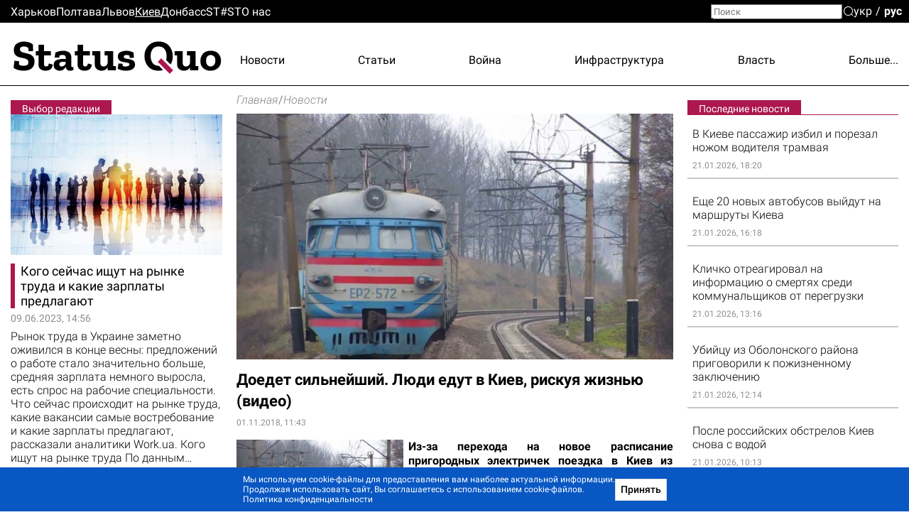

--- FILE ---
content_type: text/html; charset=utf-8
request_url: https://kiev.sq.com.ua/rus/news/novosti/01.11.2018/doedet_silneyshiy_lyudi_edut_v_kiev_riskuya_zhiznyu_video
body_size: 28732
content:
<!DOCTYPE html><html lang="ru"><head>
  <meta charset="utf-8">
  <meta name="viewport" content="width=device-width, initial-scale=1">
  <meta property="og:site_name" content="Status Quo">
  <link rel="preconnect" href="https://fonts.googleapis.com">
  <link rel="preconnect" href="https://fonts.gstatic.com" crossorigin="">
  <style type="text/css">@font-face{font-family:'Roboto';font-style:italic;font-weight:300;font-display:swap;src:url(https://fonts.gstatic.com/s/roboto/v30/KFOjCnqEu92Fr1Mu51TjASc3CsTYl4BOQ3o.woff2) format('woff2');unicode-range:U+0460-052F, U+1C80-1C88, U+20B4, U+2DE0-2DFF, U+A640-A69F, U+FE2E-FE2F;}@font-face{font-family:'Roboto';font-style:italic;font-weight:300;font-display:swap;src:url(https://fonts.gstatic.com/s/roboto/v30/KFOjCnqEu92Fr1Mu51TjASc-CsTYl4BOQ3o.woff2) format('woff2');unicode-range:U+0301, U+0400-045F, U+0490-0491, U+04B0-04B1, U+2116;}@font-face{font-family:'Roboto';font-style:italic;font-weight:300;font-display:swap;src:url(https://fonts.gstatic.com/s/roboto/v30/KFOjCnqEu92Fr1Mu51TjASc2CsTYl4BOQ3o.woff2) format('woff2');unicode-range:U+1F00-1FFF;}@font-face{font-family:'Roboto';font-style:italic;font-weight:300;font-display:swap;src:url(https://fonts.gstatic.com/s/roboto/v30/KFOjCnqEu92Fr1Mu51TjASc5CsTYl4BOQ3o.woff2) format('woff2');unicode-range:U+0370-03FF;}@font-face{font-family:'Roboto';font-style:italic;font-weight:300;font-display:swap;src:url(https://fonts.gstatic.com/s/roboto/v30/KFOjCnqEu92Fr1Mu51TjASc1CsTYl4BOQ3o.woff2) format('woff2');unicode-range:U+0102-0103, U+0110-0111, U+0128-0129, U+0168-0169, U+01A0-01A1, U+01AF-01B0, U+1EA0-1EF9, U+20AB;}@font-face{font-family:'Roboto';font-style:italic;font-weight:300;font-display:swap;src:url(https://fonts.gstatic.com/s/roboto/v30/KFOjCnqEu92Fr1Mu51TjASc0CsTYl4BOQ3o.woff2) format('woff2');unicode-range:U+0100-024F, U+0259, U+1E00-1EFF, U+2020, U+20A0-20AB, U+20AD-20CF, U+2113, U+2C60-2C7F, U+A720-A7FF;}@font-face{font-family:'Roboto';font-style:italic;font-weight:300;font-display:swap;src:url(https://fonts.gstatic.com/s/roboto/v30/KFOjCnqEu92Fr1Mu51TjASc6CsTYl4BO.woff2) format('woff2');unicode-range:U+0000-00FF, U+0131, U+0152-0153, U+02BB-02BC, U+02C6, U+02DA, U+02DC, U+2000-206F, U+2074, U+20AC, U+2122, U+2191, U+2193, U+2212, U+2215, U+FEFF, U+FFFD;}@font-face{font-family:'Roboto';font-style:italic;font-weight:700;font-display:swap;src:url(https://fonts.gstatic.com/s/roboto/v30/KFOjCnqEu92Fr1Mu51TzBic3CsTYl4BOQ3o.woff2) format('woff2');unicode-range:U+0460-052F, U+1C80-1C88, U+20B4, U+2DE0-2DFF, U+A640-A69F, U+FE2E-FE2F;}@font-face{font-family:'Roboto';font-style:italic;font-weight:700;font-display:swap;src:url(https://fonts.gstatic.com/s/roboto/v30/KFOjCnqEu92Fr1Mu51TzBic-CsTYl4BOQ3o.woff2) format('woff2');unicode-range:U+0301, U+0400-045F, U+0490-0491, U+04B0-04B1, U+2116;}@font-face{font-family:'Roboto';font-style:italic;font-weight:700;font-display:swap;src:url(https://fonts.gstatic.com/s/roboto/v30/KFOjCnqEu92Fr1Mu51TzBic2CsTYl4BOQ3o.woff2) format('woff2');unicode-range:U+1F00-1FFF;}@font-face{font-family:'Roboto';font-style:italic;font-weight:700;font-display:swap;src:url(https://fonts.gstatic.com/s/roboto/v30/KFOjCnqEu92Fr1Mu51TzBic5CsTYl4BOQ3o.woff2) format('woff2');unicode-range:U+0370-03FF;}@font-face{font-family:'Roboto';font-style:italic;font-weight:700;font-display:swap;src:url(https://fonts.gstatic.com/s/roboto/v30/KFOjCnqEu92Fr1Mu51TzBic1CsTYl4BOQ3o.woff2) format('woff2');unicode-range:U+0102-0103, U+0110-0111, U+0128-0129, U+0168-0169, U+01A0-01A1, U+01AF-01B0, U+1EA0-1EF9, U+20AB;}@font-face{font-family:'Roboto';font-style:italic;font-weight:700;font-display:swap;src:url(https://fonts.gstatic.com/s/roboto/v30/KFOjCnqEu92Fr1Mu51TzBic0CsTYl4BOQ3o.woff2) format('woff2');unicode-range:U+0100-024F, U+0259, U+1E00-1EFF, U+2020, U+20A0-20AB, U+20AD-20CF, U+2113, U+2C60-2C7F, U+A720-A7FF;}@font-face{font-family:'Roboto';font-style:italic;font-weight:700;font-display:swap;src:url(https://fonts.gstatic.com/s/roboto/v30/KFOjCnqEu92Fr1Mu51TzBic6CsTYl4BO.woff2) format('woff2');unicode-range:U+0000-00FF, U+0131, U+0152-0153, U+02BB-02BC, U+02C6, U+02DA, U+02DC, U+2000-206F, U+2074, U+20AC, U+2122, U+2191, U+2193, U+2212, U+2215, U+FEFF, U+FFFD;}@font-face{font-family:'Roboto';font-style:normal;font-weight:300;font-display:swap;src:url(https://fonts.gstatic.com/s/roboto/v30/KFOlCnqEu92Fr1MmSU5fCRc4AMP6lbBP.woff2) format('woff2');unicode-range:U+0460-052F, U+1C80-1C88, U+20B4, U+2DE0-2DFF, U+A640-A69F, U+FE2E-FE2F;}@font-face{font-family:'Roboto';font-style:normal;font-weight:300;font-display:swap;src:url(https://fonts.gstatic.com/s/roboto/v30/KFOlCnqEu92Fr1MmSU5fABc4AMP6lbBP.woff2) format('woff2');unicode-range:U+0301, U+0400-045F, U+0490-0491, U+04B0-04B1, U+2116;}@font-face{font-family:'Roboto';font-style:normal;font-weight:300;font-display:swap;src:url(https://fonts.gstatic.com/s/roboto/v30/KFOlCnqEu92Fr1MmSU5fCBc4AMP6lbBP.woff2) format('woff2');unicode-range:U+1F00-1FFF;}@font-face{font-family:'Roboto';font-style:normal;font-weight:300;font-display:swap;src:url(https://fonts.gstatic.com/s/roboto/v30/KFOlCnqEu92Fr1MmSU5fBxc4AMP6lbBP.woff2) format('woff2');unicode-range:U+0370-03FF;}@font-face{font-family:'Roboto';font-style:normal;font-weight:300;font-display:swap;src:url(https://fonts.gstatic.com/s/roboto/v30/KFOlCnqEu92Fr1MmSU5fCxc4AMP6lbBP.woff2) format('woff2');unicode-range:U+0102-0103, U+0110-0111, U+0128-0129, U+0168-0169, U+01A0-01A1, U+01AF-01B0, U+1EA0-1EF9, U+20AB;}@font-face{font-family:'Roboto';font-style:normal;font-weight:300;font-display:swap;src:url(https://fonts.gstatic.com/s/roboto/v30/KFOlCnqEu92Fr1MmSU5fChc4AMP6lbBP.woff2) format('woff2');unicode-range:U+0100-024F, U+0259, U+1E00-1EFF, U+2020, U+20A0-20AB, U+20AD-20CF, U+2113, U+2C60-2C7F, U+A720-A7FF;}@font-face{font-family:'Roboto';font-style:normal;font-weight:300;font-display:swap;src:url(https://fonts.gstatic.com/s/roboto/v30/KFOlCnqEu92Fr1MmSU5fBBc4AMP6lQ.woff2) format('woff2');unicode-range:U+0000-00FF, U+0131, U+0152-0153, U+02BB-02BC, U+02C6, U+02DA, U+02DC, U+2000-206F, U+2074, U+20AC, U+2122, U+2191, U+2193, U+2212, U+2215, U+FEFF, U+FFFD;}@font-face{font-family:'Roboto';font-style:normal;font-weight:400;font-display:swap;src:url(https://fonts.gstatic.com/s/roboto/v30/KFOmCnqEu92Fr1Mu72xKKTU1Kvnz.woff2) format('woff2');unicode-range:U+0460-052F, U+1C80-1C88, U+20B4, U+2DE0-2DFF, U+A640-A69F, U+FE2E-FE2F;}@font-face{font-family:'Roboto';font-style:normal;font-weight:400;font-display:swap;src:url(https://fonts.gstatic.com/s/roboto/v30/KFOmCnqEu92Fr1Mu5mxKKTU1Kvnz.woff2) format('woff2');unicode-range:U+0301, U+0400-045F, U+0490-0491, U+04B0-04B1, U+2116;}@font-face{font-family:'Roboto';font-style:normal;font-weight:400;font-display:swap;src:url(https://fonts.gstatic.com/s/roboto/v30/KFOmCnqEu92Fr1Mu7mxKKTU1Kvnz.woff2) format('woff2');unicode-range:U+1F00-1FFF;}@font-face{font-family:'Roboto';font-style:normal;font-weight:400;font-display:swap;src:url(https://fonts.gstatic.com/s/roboto/v30/KFOmCnqEu92Fr1Mu4WxKKTU1Kvnz.woff2) format('woff2');unicode-range:U+0370-03FF;}@font-face{font-family:'Roboto';font-style:normal;font-weight:400;font-display:swap;src:url(https://fonts.gstatic.com/s/roboto/v30/KFOmCnqEu92Fr1Mu7WxKKTU1Kvnz.woff2) format('woff2');unicode-range:U+0102-0103, U+0110-0111, U+0128-0129, U+0168-0169, U+01A0-01A1, U+01AF-01B0, U+1EA0-1EF9, U+20AB;}@font-face{font-family:'Roboto';font-style:normal;font-weight:400;font-display:swap;src:url(https://fonts.gstatic.com/s/roboto/v30/KFOmCnqEu92Fr1Mu7GxKKTU1Kvnz.woff2) format('woff2');unicode-range:U+0100-024F, U+0259, U+1E00-1EFF, U+2020, U+20A0-20AB, U+20AD-20CF, U+2113, U+2C60-2C7F, U+A720-A7FF;}@font-face{font-family:'Roboto';font-style:normal;font-weight:400;font-display:swap;src:url(https://fonts.gstatic.com/s/roboto/v30/KFOmCnqEu92Fr1Mu4mxKKTU1Kg.woff2) format('woff2');unicode-range:U+0000-00FF, U+0131, U+0152-0153, U+02BB-02BC, U+02C6, U+02DA, U+02DC, U+2000-206F, U+2074, U+20AC, U+2122, U+2191, U+2193, U+2212, U+2215, U+FEFF, U+FFFD;}@font-face{font-family:'Roboto';font-style:normal;font-weight:500;font-display:swap;src:url(https://fonts.gstatic.com/s/roboto/v30/KFOlCnqEu92Fr1MmEU9fCRc4AMP6lbBP.woff2) format('woff2');unicode-range:U+0460-052F, U+1C80-1C88, U+20B4, U+2DE0-2DFF, U+A640-A69F, U+FE2E-FE2F;}@font-face{font-family:'Roboto';font-style:normal;font-weight:500;font-display:swap;src:url(https://fonts.gstatic.com/s/roboto/v30/KFOlCnqEu92Fr1MmEU9fABc4AMP6lbBP.woff2) format('woff2');unicode-range:U+0301, U+0400-045F, U+0490-0491, U+04B0-04B1, U+2116;}@font-face{font-family:'Roboto';font-style:normal;font-weight:500;font-display:swap;src:url(https://fonts.gstatic.com/s/roboto/v30/KFOlCnqEu92Fr1MmEU9fCBc4AMP6lbBP.woff2) format('woff2');unicode-range:U+1F00-1FFF;}@font-face{font-family:'Roboto';font-style:normal;font-weight:500;font-display:swap;src:url(https://fonts.gstatic.com/s/roboto/v30/KFOlCnqEu92Fr1MmEU9fBxc4AMP6lbBP.woff2) format('woff2');unicode-range:U+0370-03FF;}@font-face{font-family:'Roboto';font-style:normal;font-weight:500;font-display:swap;src:url(https://fonts.gstatic.com/s/roboto/v30/KFOlCnqEu92Fr1MmEU9fCxc4AMP6lbBP.woff2) format('woff2');unicode-range:U+0102-0103, U+0110-0111, U+0128-0129, U+0168-0169, U+01A0-01A1, U+01AF-01B0, U+1EA0-1EF9, U+20AB;}@font-face{font-family:'Roboto';font-style:normal;font-weight:500;font-display:swap;src:url(https://fonts.gstatic.com/s/roboto/v30/KFOlCnqEu92Fr1MmEU9fChc4AMP6lbBP.woff2) format('woff2');unicode-range:U+0100-024F, U+0259, U+1E00-1EFF, U+2020, U+20A0-20AB, U+20AD-20CF, U+2113, U+2C60-2C7F, U+A720-A7FF;}@font-face{font-family:'Roboto';font-style:normal;font-weight:500;font-display:swap;src:url(https://fonts.gstatic.com/s/roboto/v30/KFOlCnqEu92Fr1MmEU9fBBc4AMP6lQ.woff2) format('woff2');unicode-range:U+0000-00FF, U+0131, U+0152-0153, U+02BB-02BC, U+02C6, U+02DA, U+02DC, U+2000-206F, U+2074, U+20AC, U+2122, U+2191, U+2193, U+2212, U+2215, U+FEFF, U+FFFD;}@font-face{font-family:'Roboto';font-style:normal;font-weight:700;font-display:swap;src:url(https://fonts.gstatic.com/s/roboto/v30/KFOlCnqEu92Fr1MmWUlfCRc4AMP6lbBP.woff2) format('woff2');unicode-range:U+0460-052F, U+1C80-1C88, U+20B4, U+2DE0-2DFF, U+A640-A69F, U+FE2E-FE2F;}@font-face{font-family:'Roboto';font-style:normal;font-weight:700;font-display:swap;src:url(https://fonts.gstatic.com/s/roboto/v30/KFOlCnqEu92Fr1MmWUlfABc4AMP6lbBP.woff2) format('woff2');unicode-range:U+0301, U+0400-045F, U+0490-0491, U+04B0-04B1, U+2116;}@font-face{font-family:'Roboto';font-style:normal;font-weight:700;font-display:swap;src:url(https://fonts.gstatic.com/s/roboto/v30/KFOlCnqEu92Fr1MmWUlfCBc4AMP6lbBP.woff2) format('woff2');unicode-range:U+1F00-1FFF;}@font-face{font-family:'Roboto';font-style:normal;font-weight:700;font-display:swap;src:url(https://fonts.gstatic.com/s/roboto/v30/KFOlCnqEu92Fr1MmWUlfBxc4AMP6lbBP.woff2) format('woff2');unicode-range:U+0370-03FF;}@font-face{font-family:'Roboto';font-style:normal;font-weight:700;font-display:swap;src:url(https://fonts.gstatic.com/s/roboto/v30/KFOlCnqEu92Fr1MmWUlfCxc4AMP6lbBP.woff2) format('woff2');unicode-range:U+0102-0103, U+0110-0111, U+0128-0129, U+0168-0169, U+01A0-01A1, U+01AF-01B0, U+1EA0-1EF9, U+20AB;}@font-face{font-family:'Roboto';font-style:normal;font-weight:700;font-display:swap;src:url(https://fonts.gstatic.com/s/roboto/v30/KFOlCnqEu92Fr1MmWUlfChc4AMP6lbBP.woff2) format('woff2');unicode-range:U+0100-024F, U+0259, U+1E00-1EFF, U+2020, U+20A0-20AB, U+20AD-20CF, U+2113, U+2C60-2C7F, U+A720-A7FF;}@font-face{font-family:'Roboto';font-style:normal;font-weight:700;font-display:swap;src:url(https://fonts.gstatic.com/s/roboto/v30/KFOlCnqEu92Fr1MmWUlfBBc4AMP6lQ.woff2) format('woff2');unicode-range:U+0000-00FF, U+0131, U+0152-0153, U+02BB-02BC, U+02C6, U+02DA, U+02DC, U+2000-206F, U+2074, U+20AC, U+2122, U+2191, U+2193, U+2212, U+2215, U+FEFF, U+FFFD;}@font-face{font-family:'Roboto';font-style:normal;font-weight:900;font-display:swap;src:url(https://fonts.gstatic.com/s/roboto/v30/KFOlCnqEu92Fr1MmYUtfCRc4AMP6lbBP.woff2) format('woff2');unicode-range:U+0460-052F, U+1C80-1C88, U+20B4, U+2DE0-2DFF, U+A640-A69F, U+FE2E-FE2F;}@font-face{font-family:'Roboto';font-style:normal;font-weight:900;font-display:swap;src:url(https://fonts.gstatic.com/s/roboto/v30/KFOlCnqEu92Fr1MmYUtfABc4AMP6lbBP.woff2) format('woff2');unicode-range:U+0301, U+0400-045F, U+0490-0491, U+04B0-04B1, U+2116;}@font-face{font-family:'Roboto';font-style:normal;font-weight:900;font-display:swap;src:url(https://fonts.gstatic.com/s/roboto/v30/KFOlCnqEu92Fr1MmYUtfCBc4AMP6lbBP.woff2) format('woff2');unicode-range:U+1F00-1FFF;}@font-face{font-family:'Roboto';font-style:normal;font-weight:900;font-display:swap;src:url(https://fonts.gstatic.com/s/roboto/v30/KFOlCnqEu92Fr1MmYUtfBxc4AMP6lbBP.woff2) format('woff2');unicode-range:U+0370-03FF;}@font-face{font-family:'Roboto';font-style:normal;font-weight:900;font-display:swap;src:url(https://fonts.gstatic.com/s/roboto/v30/KFOlCnqEu92Fr1MmYUtfCxc4AMP6lbBP.woff2) format('woff2');unicode-range:U+0102-0103, U+0110-0111, U+0128-0129, U+0168-0169, U+01A0-01A1, U+01AF-01B0, U+1EA0-1EF9, U+20AB;}@font-face{font-family:'Roboto';font-style:normal;font-weight:900;font-display:swap;src:url(https://fonts.gstatic.com/s/roboto/v30/KFOlCnqEu92Fr1MmYUtfChc4AMP6lbBP.woff2) format('woff2');unicode-range:U+0100-024F, U+0259, U+1E00-1EFF, U+2020, U+20A0-20AB, U+20AD-20CF, U+2113, U+2C60-2C7F, U+A720-A7FF;}@font-face{font-family:'Roboto';font-style:normal;font-weight:900;font-display:swap;src:url(https://fonts.gstatic.com/s/roboto/v30/KFOlCnqEu92Fr1MmYUtfBBc4AMP6lQ.woff2) format('woff2');unicode-range:U+0000-00FF, U+0131, U+0152-0153, U+02BB-02BC, U+02C6, U+02DA, U+02DC, U+2000-206F, U+2074, U+20AC, U+2122, U+2191, U+2193, U+2212, U+2215, U+FEFF, U+FFFD;}@font-face{font-family:'Zilla Slab';font-style:normal;font-weight:700;font-display:swap;src:url(https://fonts.gstatic.com/s/zillaslab/v11/dFa5ZfeM_74wlPZtksIFYoEf6H2pW3pwfa3Efg.woff2) format('woff2');unicode-range:U+0100-024F, U+0259, U+1E00-1EFF, U+2020, U+20A0-20AB, U+20AD-20CF, U+2113, U+2C60-2C7F, U+A720-A7FF;}@font-face{font-family:'Zilla Slab';font-style:normal;font-weight:700;font-display:swap;src:url(https://fonts.gstatic.com/s/zillaslab/v11/dFa5ZfeM_74wlPZtksIFYoEf6HOpW3pwfa0.woff2) format('woff2');unicode-range:U+0000-00FF, U+0131, U+0152-0153, U+02BB-02BC, U+02C6, U+02DA, U+02DC, U+2000-206F, U+2074, U+20AC, U+2122, U+2191, U+2193, U+2212, U+2215, U+FEFF, U+FFFD;}</style>
  <title>Новости Киева - Доедет сильнейший. Люди едут в Киев, рискуя жизнью (видео) | Главные новости Киева сегодня - Status Quo</title>
  <base href="/">
  <link rel="icon" type="image/x-icon" href="favicon.ico">
  <link href="/assets/unitegallery/css/unite-gallery.css" rel="stylesheet" type="text/css" media="print" onload="this.media='all'"><noscript><link rel="stylesheet" href="/assets/unitegallery/css/unite-gallery.css"></noscript>
  <link href="/assets/unitegallery/themes/default/ug-theme-default.css?t=1" rel="stylesheet" type="text/css">
  <script>
    function onLogoLoad() {
      document.querySelector('.logo-container').setAttribute('data-loaded', 1)
    }

    function hideLoadedWithErrorImages() {
      var imgs = document.querySelectorAll('img:not([data-listen-for-load-error])');
      for (var i = 0; i < imgs.length; i++) {
        var img = imgs.item(i);
        img.setAttribute('data-listen-for-load-error', 1);
        img.addEventListener('error', function() {
          this.setAttribute('load-error', 1);
        });
      }
    }
  </script>
<style>*{-webkit-text-size-adjust:none;}body,div,html,img{margin:0;padding:0;border:0;outline:0;vertical-align:baseline;background:transparent;}html{height:auto;-webkit-text-size-adjust:none;overflow-y:scroll;}@media (max-width:1024px){html{max-width:100vw;overflow-x:hidden;}}*{box-sizing:border-box;}body{height:100%;position:relative;background:#fff;font:16px/1.2 Roboto,sans-serif;color:#000;}.splash-logo{position:fixed;top:50%;left:50%;transform:translate(-50%,-50%);}</style><style>@font-face{font-family:icomoon;src:url(/assets/fonts/icomoon/fonts/icomoon.eot?cn7b7p);src:url(/assets/fonts/icomoon/fonts/icomoon.eot?cn7b7p#iefix) format("embedded-opentype"),url(/assets/fonts/icomoon/fonts/icomoon.ttf?cn7b7p) format("truetype"),url(/assets/fonts/icomoon/fonts/icomoon.woff?cn7b7p) format("woff"),url(/assets/fonts/icomoon/fonts/icomoon.svg?cn7b7p#icomoon) format("svg");font-weight:400;font-style:normal;font-display:block;}[class^=icon-]{font-family:icomoon!important;speak:never;font-style:normal;font-weight:400;font-feature-settings:normal;font-variant:normal;text-transform:none;line-height:1;-webkit-font-smoothing:antialiased;-moz-osx-font-smoothing:grayscale;}.icon-x:before{content:"\e903";}.icon-fb:before{content:"\e901";}.icon-tg:before{content:"\e902";}.icon-yt:before{content:"\e904";}.icon-search:before{content:"\e900";}*{-webkit-text-size-adjust:none;}article,body,div,em,form,h1,header,html,i,iframe,img,label,p,span,strong,time{margin:0;padding:0;border:0;outline:0;vertical-align:baseline;background:transparent;}article,header{display:block;}html{height:auto;-webkit-text-size-adjust:none;overflow-y:scroll;}@media (max-width:1024px){html{max-width:100vw;overflow-x:hidden;}}*{box-sizing:border-box;}body{height:100%;position:relative;background:#fff;font:16px/1.2 Roboto,sans-serif;color:#000;}button{font-family:Roboto,sans-serif;}button{font-weight:500;outline:0;-webkit-appearance:none;-moz-appearance:none;appearance:none;cursor:pointer;}img:not([height]){max-width:100%;height:auto;}input{font-family:Roboto,sans-serif;}input{vertical-align:top;}a{color:#000;}a:hover{cursor:pointer;}a:hover,a:hover .like-h3{color:#939393;}.like-h3,h1{line-height:1.1;color:#000;}h1{font-size:29px;font-weight:700;}.like-h3,a,p{font-size:16px;}a{vertical-align:baseline;transform:translateZ(0);}a,a:hover{text-decoration:none;}.container{width:100%;max-width:1350px;padding:0 15px;margin:0 auto;overflow:hidden;}.clear-float{font-size:0;line-height:0!important;display:block!important;float:none!important;clear:both;overflow:hidden;border:none!important;}.icon-btn{background:none;padding:0;margin:0;outline:none;border:none;box-shadow:none;color:inherit;}input[type=search]::-webkit-search-decoration{visibility:hidden;display:none!important;pointer-events:none;position:absolute;right:0;}@media screen and (min-width:671px){.show-in-one-column-only{display:none!important;}}</style><link rel="stylesheet" href="1768222560084/browser/styles.aeaf3147df2938a45d29.css" media="print" onload="this.media='all'"><noscript><link rel="stylesheet" href="1768222560084/browser/styles.aeaf3147df2938a45d29.css"></noscript><style ng-transition="serverApp">#main[_ngcontent-sc56]{min-height:100vh}.maintenance-text[_ngcontent-sc56]{position:fixed;top:50%;left:0;right:0;transform:translateY(-50%);text-align:center}.maintenance-text[_ngcontent-sc56]   a[_ngcontent-sc56]{font-size:inherit}h1[_ngcontent-sc56]{position:absolute;top:-1000px}</style><meta property="og:locale" content="ru"><style ng-transition="serverApp">header[_ngcontent-sc53]{border-bottom:1px solid #000;position:relative}header[_ngcontent-sc53] > .container[_ngcontent-sc53]{height:88px;display:flex;overflow:visible;position:relative}.cities-list-container[_ngcontent-sc53]{height:32px;display:flex;align-items:center;background:#000}.cities-list-container[_ngcontent-sc53]   .cities-list[_ngcontent-sc53]{display:flex;align-items:center;grid-gap:46px;gap:46px}@media screen and (max-width:1020px){.cities-list-container[_ngcontent-sc53]   .cities-list[_ngcontent-sc53]{grid-gap:22px;gap:22px}}.cities-list-container[_ngcontent-sc53]   a[_ngcontent-sc53]{color:#fff}.cities-list-container[_ngcontent-sc53]   a.current[_ngcontent-sc53], .cities-list-container[_ngcontent-sc53]   a[_ngcontent-sc53]:hover{text-decoration:underline}.categories-list[_ngcontent-sc53]{display:flex;align-items:center;padding-top:9px;grid-gap:22px;gap:22px;justify-content:space-between;flex-grow:1;position:relative}.categories-list[_ngcontent-sc53] > a[_ngcontent-sc53]{display:none}.categories-list[_ngcontent-sc53]   .more-link[_ngcontent-sc53]{display:none;cursor:default;padding-left:20px;margin-left:-20px}.categories-list[_ngcontent-sc53]   .more-link[_ngcontent-sc53]:hover{display:flex;height:100%;align-items:center;position:relative;color:#939393}.categories-list[_ngcontent-sc53]   .more-link[_ngcontent-sc53]:hover:before{content:"";position:absolute;bottom:0;right:0;left:-100%;height:32px}.categories-list[_ngcontent-sc53]   .more-link[_ngcontent-sc53]:hover   .more-categories-list[_ngcontent-sc53]{display:block}.categories-list[_ngcontent-sc53]   .more-categories-list[_ngcontent-sc53]{position:absolute;right:-15px;top:100%;min-width:250px;display:none;border:1px solid #000;border-top:none;background:#fff;z-index:1;padding:4px 0 8px}@media screen and (max-width:1350px){.categories-list[_ngcontent-sc53]   .more-categories-list[_ngcontent-sc53]{border-right-color:transparent}}.categories-list[_ngcontent-sc53]   .more-categories-list[_ngcontent-sc53]   a[_ngcontent-sc53]{height:36px;display:flex;padding:3px 19px 3px 35px;align-items:center;justify-content:flex-end}.categories-list[_ngcontent-sc53]   .more-categories-list[_ngcontent-sc53]:hover{display:block}@media screen and (min-width:700px){.categories-list[_ngcontent-sc53] > a[_ngcontent-sc53]:nth-child(3):last-of-type, .categories-list[_ngcontent-sc53] > a[_ngcontent-sc53]:nth-child(-n+2){display:block}.categories-list[_ngcontent-sc53] > a[_ngcontent-sc53]:nth-child(3):last-of-type + .more-link[_ngcontent-sc53]{display:none}.categories-list[_ngcontent-sc53]   .more-link[_ngcontent-sc53]:nth-child(n+2){display:flex}.categories-list[_ngcontent-sc53]   .more-link[_ngcontent-sc53]:nth-child(n+2) ~ a[_ngcontent-sc53]{display:none}.categories-list[_ngcontent-sc53]   .more-link[_ngcontent-sc53]:nth-child(n+2) ~ a[_ngcontent-sc53]:nth-child(-n+2){display:block}.categories-list[_ngcontent-sc53]   .more-link[_ngcontent-sc53]   a[_ngcontent-sc53]:nth-child(-n+2){display:none}}@media screen and (min-width:800px){.categories-list[_ngcontent-sc53] > a[_ngcontent-sc53]:nth-child(4):last-of-type, .categories-list[_ngcontent-sc53] > a[_ngcontent-sc53]:nth-child(-n+3){display:block}.categories-list[_ngcontent-sc53] > a[_ngcontent-sc53]:nth-child(4):last-of-type + .more-link[_ngcontent-sc53]{display:none}.categories-list[_ngcontent-sc53]   .more-link[_ngcontent-sc53]:nth-child(n+3){display:flex}.categories-list[_ngcontent-sc53]   .more-link[_ngcontent-sc53]:nth-child(n+3) ~ a[_ngcontent-sc53]{display:none}.categories-list[_ngcontent-sc53]   .more-link[_ngcontent-sc53]:nth-child(n+3) ~ a[_ngcontent-sc53]:nth-child(-n+3){display:block}.categories-list[_ngcontent-sc53]   .more-link[_ngcontent-sc53]   a[_ngcontent-sc53]:nth-child(-n+3){display:none}}@media screen and (min-width:1000px){.categories-list[_ngcontent-sc53] > a[_ngcontent-sc53]:nth-child(5):last-of-type, .categories-list[_ngcontent-sc53] > a[_ngcontent-sc53]:nth-child(-n+4){display:block}.categories-list[_ngcontent-sc53] > a[_ngcontent-sc53]:nth-child(5):last-of-type + .more-link[_ngcontent-sc53]{display:none}.categories-list[_ngcontent-sc53]   .more-link[_ngcontent-sc53]:nth-child(n+4){display:flex}.categories-list[_ngcontent-sc53]   .more-link[_ngcontent-sc53]:nth-child(n+4) ~ a[_ngcontent-sc53]{display:none}.categories-list[_ngcontent-sc53]   .more-link[_ngcontent-sc53]:nth-child(n+4) ~ a[_ngcontent-sc53]:nth-child(-n+4){display:block}.categories-list[_ngcontent-sc53]   .more-link[_ngcontent-sc53]   a[_ngcontent-sc53]:nth-child(-n+4){display:none}}@media screen and (min-width:1250px){.categories-list[_ngcontent-sc53] > a[_ngcontent-sc53]:nth-child(6):last-of-type, .categories-list[_ngcontent-sc53] > a[_ngcontent-sc53]:nth-child(-n+5){display:block}.categories-list[_ngcontent-sc53] > a[_ngcontent-sc53]:nth-child(6):last-of-type + .more-link[_ngcontent-sc53]{display:none}.categories-list[_ngcontent-sc53]   .more-link[_ngcontent-sc53]:nth-child(n+5){display:flex}.categories-list[_ngcontent-sc53]   .more-link[_ngcontent-sc53]:nth-child(n+5) ~ a[_ngcontent-sc53]{display:none}.categories-list[_ngcontent-sc53]   .more-link[_ngcontent-sc53]:nth-child(n+5) ~ a[_ngcontent-sc53]:nth-child(-n+5){display:block}.categories-list[_ngcontent-sc53]   .more-link[_ngcontent-sc53]   a[_ngcontent-sc53]:nth-child(-n+5){display:none}}#mobile-menu-switcher[_ngcontent-sc53], #opened-menu-click-listener[_ngcontent-sc53]{display:none}.logo-container[_ngcontent-sc53]{display:flex;opacity:0}.logo-container[data-loaded][_ngcontent-sc53]{opacity:1}.logo-container[_ngcontent-sc53]   a[_ngcontent-sc53]{position:relative;display:flex}.logo-container[_ngcontent-sc53]   a[_ngcontent-sc53]:after{content:"";position:absolute;left:72.7%;top:68.3%;width:8%;height:9.6%;transform:translate(-50%,-50%) rotate(45deg);background:var(--main-color,#a14484)}@media screen and (max-width:840px),screen and (pointer:coarse){[_nghost-sc53]{position:sticky;top:0;background:#fff;display:block;z-index:1}header[_ngcontent-sc53]{display:flex;align-items:center}}@media only screen and (max-width:840px) and (max-width:670px),only screen and (pointer:coarse) and (max-width:670px){header[_ngcontent-sc53]{height:40px}}@media only screen and (max-width:840px) and (min-width:671px) and (max-width:1000px),only screen and (pointer:coarse) and (min-width:671px) and (max-width:1000px){header[_ngcontent-sc53]{height:48px}}@media screen and (max-width:840px),screen and (pointer:coarse){.logo-container[_ngcontent-sc53]   img[_ngcontent-sc53]{max-width:35vw;max-height:43px}.categories-list[_ngcontent-sc53], .cities-list-container[_ngcontent-sc53], .search[_ngcontent-sc53]{display:none}header[_ngcontent-sc53] > .container[_ngcontent-sc53]{align-items:center;justify-content:center;height:auto;position:static}sq-select-language[_ngcontent-sc53]{position:absolute;left:12px;top:50%;transform:translateY(-50%)}#mobile-menu-switcher[_ngcontent-sc53]:checked ~ label[for=mobile-menu-switcher][_ngcontent-sc53]   .line-1[_ngcontent-sc53], #mobile-menu-switcher[_ngcontent-sc53]:checked ~ label[for=mobile-menu-switcher][_ngcontent-sc53]   .line-4[_ngcontent-sc53]{opacity:0}#mobile-menu-switcher[_ngcontent-sc53]:checked ~ label[for=mobile-menu-switcher][_ngcontent-sc53]   .line-2[_ngcontent-sc53]{transform:rotate(-38deg)}#mobile-menu-switcher[_ngcontent-sc53]:checked ~ label[for=mobile-menu-switcher][_ngcontent-sc53]   .line-3[_ngcontent-sc53]{transform:rotate(38deg)}#mobile-menu-switcher[_ngcontent-sc53]:checked ~ label[for=mobile-menu-switcher][_ngcontent-sc53] ~ .container[_ngcontent-sc53]   .categories-list[_ngcontent-sc53]{position:absolute;display:block;left:0;right:0;top:100%;background:#fff;z-index:1;margin-top:1px;box-shadow:0 4px 4px rgba(0,0,0,.25);max-height:85vh;overflow:auto;padding:52px 10px 30px 50%}#mobile-menu-switcher[_ngcontent-sc53]:checked ~ label[for=mobile-menu-switcher][_ngcontent-sc53] ~ .container[_ngcontent-sc53]   .categories-list[_ngcontent-sc53] > a[_ngcontent-sc53]{display:flex;height:36px;align-items:center;line-height:1.1}#mobile-menu-switcher[_ngcontent-sc53]:checked ~ label[for=mobile-menu-switcher][_ngcontent-sc53] ~ .container[_ngcontent-sc53]   .categories-list[_ngcontent-sc53]   .more-link[_ngcontent-sc53]{display:none}#mobile-menu-switcher[_ngcontent-sc53]:checked ~ label[for=mobile-menu-switcher][_ngcontent-sc53] ~ .cities-list-container[_ngcontent-sc53]{position:absolute;left:0;top:100%;margin-top:53px;background-color:transparent!important;z-index:2;display:block;max-width:45%;max-height:calc($mobile-menu-items-container-max-height - 11px);overflow:auto;height:auto}#mobile-menu-switcher[_ngcontent-sc53]:checked ~ label[for=mobile-menu-switcher][_ngcontent-sc53] ~ .cities-list-container[_ngcontent-sc53]   .cities-list[_ngcontent-sc53]{flex-direction:column;align-items:flex-start;justify-content:center;grid-gap:0;gap:0}#mobile-menu-switcher[_ngcontent-sc53]:checked ~ label[for=mobile-menu-switcher][_ngcontent-sc53] ~ .cities-list-container[_ngcontent-sc53]   .cities-list[_ngcontent-sc53]   a[_ngcontent-sc53]{color:#000;height:36px;display:flex;align-items:center;padding-left:10px}#mobile-menu-switcher[_ngcontent-sc53]:checked ~ label[for=mobile-menu-switcher][_ngcontent-sc53] ~ .container[_ngcontent-sc53]   .search[_ngcontent-sc53]{position:absolute;top:100%;left:0;right:0;height:40px;display:block;border:1px solid #000;border-right:none;border-left:none;background:#fff;z-index:2}#mobile-menu-switcher[_ngcontent-sc53]:checked ~ label[for=mobile-menu-switcher][_ngcontent-sc53] ~ .container[_ngcontent-sc53]   .search[_ngcontent-sc53]   input[_ngcontent-sc53]{position:absolute;left:0;right:0;top:0;bottom:0;height:100%;width:100%;border:none;outline:none;font-size:16px;padding-left:50px}#mobile-menu-switcher[_ngcontent-sc53]:checked ~ label[for=mobile-menu-switcher][_ngcontent-sc53] ~ .container[_ngcontent-sc53]   .search[_ngcontent-sc53]   .icon-btn[_ngcontent-sc53]{position:absolute;left:20px;top:50%;transform:translateY(-50%);font-size:16px;width:auto}#mobile-menu-switcher[_ngcontent-sc53]:checked ~ label[for=mobile-menu-switcher][_ngcontent-sc53] ~ #opened-menu-click-listener[_ngcontent-sc53]{display:block;position:absolute;left:0;top:0;right:0;height:100vh}}label[for=mobile-menu-switcher][_ngcontent-sc53]{position:absolute;right:15px;top:50%;transform:translateY(-50%);width:30px;height:20px;z-index:1}label[for=mobile-menu-switcher][_ngcontent-sc53]   .line[_ngcontent-sc53]{position:absolute;left:0;right:0;height:2px;background:#000;border-radius:2px;transition:all .3s}label[for=mobile-menu-switcher][_ngcontent-sc53]   .line.line-1[_ngcontent-sc53]{top:0}label[for=mobile-menu-switcher][_ngcontent-sc53]   .line.line-2[_ngcontent-sc53], label[for=mobile-menu-switcher][_ngcontent-sc53]   .line.line-3[_ngcontent-sc53]{top:50%;margin-top:-1px;transition-delay:.1s}label[for=mobile-menu-switcher][_ngcontent-sc53]   .line.line-4[_ngcontent-sc53]{bottom:0}@media screen and (pointer:fine) and (min-width:841px){.cities-list[_ngcontent-sc53]{padding-right:315px}.logo-container[_ngcontent-sc53]{width:25%;padding-right:10px;margin-right:10px;display:flex;align-items:center}label[for=mobile-menu-switcher][_ngcontent-sc53]{display:none}header[_ngcontent-sc53] > .container[_ngcontent-sc53]{padding-top:7px}.search[_ngcontent-sc53]{display:flex;grid-gap:8px;gap:8px}.search[_ngcontent-sc53]   .icon-btn[_ngcontent-sc53]{width:16px}.search-and-lang[_ngcontent-sc53]{display:flex;align-items:center;grid-gap:30px;gap:30px;position:absolute;right:10px;top:-16px;transform:translateY(-50%);color:#fff}.search-and-lang[_ngcontent-sc53]   sq-select-language[_ngcontent-sc53]{margin-top:-2px}}</style><style ng-transition="serverApp">[_nghost-sc55]{display:block;background:#000711;color:#fff}.footer-container[_ngcontent-sc55]{padding:28px 15px 23px}.footer-row[_ngcontent-sc55]{display:flex;grid-gap:20px;gap:20px}.footer-row[_ngcontent-sc55]   .buttons-and-social-links[_ngcontent-sc55]{display:flex;margin-left:auto;grid-gap:56px;gap:56px;align-items:flex-start}.footer-row[_ngcontent-sc55]   .buttons-and-social-links[_ngcontent-sc55]   .buttons[_ngcontent-sc55]{display:flex;flex-wrap:wrap;grid-gap:7px 17px;gap:7px 17px;max-width:466px}@media only screen and (max-width:1350px),only screen and (min-width:1351px){.footer-row[_ngcontent-sc55]   .buttons-and-social-links[_ngcontent-sc55]   .buttons[_ngcontent-sc55]{min-width:380px}}.footer-row[_ngcontent-sc55]   .buttons-and-social-links[_ngcontent-sc55]   .buttons[_ngcontent-sc55]   a[_ngcontent-sc55]{border:1px solid #fff;width:calc(50% - 9px);height:44px;display:flex;justify-content:center;align-items:center;font-weight:300;color:#fff;padding:5px;text-align:center;line-height:1}.footer-row[_ngcontent-sc55]   .buttons-and-social-links[_ngcontent-sc55]   .buttons[_ngcontent-sc55]   a.highlighted[_ngcontent-sc55]{background:#fff;color:#000}.footer-row[_ngcontent-sc55]   .buttons-and-social-links[_ngcontent-sc55]   .buttons[_ngcontent-sc55]   a[_ngcontent-sc55]:hover{opacity:.8}.footer-row[_ngcontent-sc55]   .buttons-and-social-links[_ngcontent-sc55]   .social-links[_ngcontent-sc55]{display:flex;grid-gap:10px;gap:10px;flex-wrap:wrap}.footer-row[_ngcontent-sc55]   .buttons-and-social-links[_ngcontent-sc55]   .social-links[_ngcontent-sc55]   a[_ngcontent-sc55]{flex-shrink:0;color:#fff;font-size:36px}.footer-row[_ngcontent-sc55]   .buttons-and-social-links[_ngcontent-sc55]   .social-links[_ngcontent-sc55]   a[_ngcontent-sc55]:hover{opacity:.9}@media screen and (max-width:960px){.footer-row[_ngcontent-sc55]   .buttons-and-social-links[_ngcontent-sc55]   .buttons[_ngcontent-sc55]{max-width:275px;min-width:230px}.footer-row[_ngcontent-sc55]   .buttons-and-social-links[_ngcontent-sc55]   .buttons[_ngcontent-sc55]   a[_ngcontent-sc55]{width:100%}.footer-row[_ngcontent-sc55]   .buttons-and-social-links[_ngcontent-sc55]   .social-links[_ngcontent-sc55]{flex-wrap:nowrap;flex-direction:column}}@media screen and (max-width:700px){.footer-row[_ngcontent-sc55]{flex-direction:column}.footer-row[_ngcontent-sc55]   .text[_ngcontent-sc55]{order:2}.footer-row[_ngcontent-sc55]   .buttons[_ngcontent-sc55]{min-width:auto}.footer-row[_ngcontent-sc55]   .buttons-and-social-links[_ngcontent-sc55]{order:1;margin-left:0;justify-content:space-between}}.footer-row[_ngcontent-sc55]   .text[_ngcontent-sc55]{font-weight:300;font-size:14px}.footer-row[_ngcontent-sc55]   .text[_ngcontent-sc55]     h1{font-weight:inherit;font-size:inherit;margin:0;display:inline;padding:0;color:inherit}.footer-row[_ngcontent-sc55]   .text[_ngcontent-sc55]     table{margin:15px 0}.footer-row[_ngcontent-sc55]   .text[_ngcontent-sc55]     table th{font-weight:400;height:28px}.footer-row[_ngcontent-sc55]   .text[_ngcontent-sc55]     table th:first-child{padding-right:46px}.footer-row[_ngcontent-sc55]   .text[_ngcontent-sc55]     table td{line-height:1.3}.footer-row[_ngcontent-sc55]   .text[_ngcontent-sc55]     a{color:#fff}.footer-row[_ngcontent-sc55]   .text[_ngcontent-sc55]     a:hover{opacity:.8}.footer-row.text-2[_ngcontent-sc55]{font-size:12px;margin:13px 0 0;display:block}.footer-row.text-2[_ngcontent-sc55]     *{font-size:inherit}.cookies-accept[_ngcontent-sc55]{color:#fff;font-size:12px;background-color:#0857c3;padding:10px 15px;position:fixed;bottom:0;right:0;left:0;width:100%;display:flex;justify-content:center;align-items:center;grid-gap:16px;gap:16px}.cookies-accept[_ngcontent-sc55]     a{font-size:inherit;color:inherit}@media screen and (max-width:700px){.cookies-accept[_ngcontent-sc55]{flex-direction:column;grid-gap:0;gap:0;align-items:flex-start}.cookies-accept[_ngcontent-sc55]   .button-container[_ngcontent-sc55]{margin:-10px 0 0 auto}}</style><style ng-transition="serverApp">[_nghost-sc52]{display:flex}a[_ngcontent-sc52]{color:inherit}a.active[_ngcontent-sc52]{font-weight:700}a[_ngcontent-sc52] + a[_ngcontent-sc52]:before{content:"/";display:inline-block;font-weight:400;margin:0 5px}</style><meta _ngcontent-sc56="" property="fb:admins" content="100002069340398"><meta _ngcontent-sc56="" property="fb:app_id" content="159494080806845"><!-- prtn --><script _ngcontent-sc56="" type="text/javascript"><!--
var _acic={dataProvider:10};(function(){var e=document.createElement("script");e.type="text/javascript";e.async=true;e.src="//www.acint.net/aci.js";var t=document.getElementsByTagName("script")[0];t.parentNode.insertBefore(e,t)})()
//-->
</script><!-- /prtn  --><meta _ngcontent-sc56="" name="yandex-verification" content="27ea2987ab04699d"><meta _ngcontent-sc56="" name="yandex-verification" content="cc51be89f706e2c7"><meta _ngcontent-sc56="" name="2b60ea13e06c3c43f08dca80d2d13763" content=""><meta _ngcontent-sc56="" name="d7bf0a6102400af6a1b3959b204a763a" content="34d6c1c3b13e9e4fbbcd88c36772faf9"><meta _ngcontent-sc56="" name="rpa18caad873e84764a0432c2fa81a403b" content="23e7da1984094b73b0dd86bed1790a3e"><meta _ngcontent-sc56="" name="wmail-verification" content="36b05d35e61296ea4a625a19de86f220"><meta _ngcontent-sc56="" name="d6144b49f5c5a1577b847cae810a2228" content="af980010e2f1f7a716f823140fbded33"><!--04158e5768c609bf3fc1b7d91faa6634--><!-- prtn --><script _ngcontent-sc56="" type="text/javascript"><!--
var _acic={dataProvider:10};(function(){var e=document.createElement("script");e.type="text/javascript";e.async=true;e.src="//www.acint.net/aci.js";var t=document.getElementsByTagName("script")[0];t.parentNode.insertBefore(e,t)})()
//-->
</script><!-- /prtn --><!-- Google Tag Manager --><script _ngcontent-sc56="">(function(w,d,s,l,i){w[l]=w[l]||[];w[l].push({'gtm.start':
new Date().getTime(),event:'gtm.js'});var f=d.getElementsByTagName(s)[0],
j=d.createElement(s),dl=l!='dataLayer'?'&l='+l:'';j.async=true;j.src=
'https://www.googletagmanager.com/gtm.js?id='+i+dl;f.parentNode.insertBefore(j,f);
})(window,document,'script','dataLayer','GTM-WWT88K7');
</script><!-- /Google Tag Manager --><!-- GTM prtn --><script _ngcontent-sc56="" async="" src="https://www.googletagmanager.com/gtag/js?id=G-T1B8EH6H16"></script><script _ngcontent-sc56="">window.dataLayer = window.dataLayer || [];
  function gtag(){dataLayer.push(arguments);}
  gtag('js', new Date());

  gtag('config', 'G-T1B8EH6H16');
</script><!-- //GTM prtn --><!-- Global site tag (gtag.js) - Google Analytics --><script _ngcontent-sc56="" async="" src="https://www.googletagmanager.com/gtag/js?id=UA-109845499-1"></script><script _ngcontent-sc56="">window.dataLayer = window.dataLayer || [];
	function gtag(){dataLayer.push(arguments);}
	gtag('js', new Date());
    gtag('config', 'G-JHSZQ5SN7N');
	gtag('config', 'G-9S5DL9TRR2');
</script><!-- /Google Analytics --><!-- adsbygoogle --><script _ngcontent-sc56="" async="" src="https://pagead2.googlesyndication.com/pagead/js/adsbygoogle.js?client=ca-pub-9276629481657818" crossorigin="anonymous"></script><!-- /adsbygoogle --><!-- Matomo loc--><script _ngcontent-sc56="">var _paq = window._paq = window._paq || [];
  /* tracker methods like "setCustomDimension" should be called before "trackPageView" */
  _paq.push(["setDocumentTitle", document.domain + "/" + document.title]);
  _paq.push(["setCookieDomain", "*.sq.com.ua"]);
  _paq.push(['trackPageView']);
  _paq.push(['enableLinkTracking']);
  (function() {
    var u="//atomo.sq.com.ua/";
    _paq.push(['setTrackerUrl', u+'matomo.php']);
    _paq.push(['setSiteId', '1']);
    var d=document, g=d.createElement('script'), s=d.getElementsByTagName('script')[0];
    g.async=true; g.src=u+'matomo.js'; s.parentNode.insertBefore(g,s);
  })();
</script><!-- End Matomo Code --><style ng-transition="serverApp">.columns[_ngcontent-sc67]{display:flex}@media only screen and (min-width:1351px){.columns[_ngcontent-sc67]{padding-top:30px}}@media only screen and (max-width:1350px),only screen and (min-width:671px) and (max-width:1000px){.columns[_ngcontent-sc67]{padding-top:20px}}@media only screen and (max-width:670px){.columns[_ngcontent-sc67]{padding-top:15px;flex-direction:column}}.columns[_ngcontent-sc67]   .left-col[_ngcontent-sc67]{width:25%;display:flex;flex-direction:column;grid-gap:20px;gap:20px;padding:0 30px 0 0}@media only screen and (max-width:1350px){.columns[_ngcontent-sc67]   .left-col[_ngcontent-sc67]{padding-right:15px}}@media only screen and (max-width:670px),only screen and (min-width:671px) and (max-width:1000px){.columns[_ngcontent-sc67]   .left-col[_ngcontent-sc67]{display:none}}.columns[_ngcontent-sc67]   .center-col[_ngcontent-sc67]{width:50%;padding:0 10px}@media only screen and (max-width:1350px){.columns[_ngcontent-sc67]   .center-col[_ngcontent-sc67]{padding:0 5px}}@media only screen and (min-width:671px) and (max-width:1000px){.columns[_ngcontent-sc67]   .center-col[_ngcontent-sc67]{width:66.666%;padding:0 6.666px 0 0}}@media only screen and (max-width:670px){.columns[_ngcontent-sc67]   .center-col[_ngcontent-sc67]{width:100%;padding:0}}.columns[_ngcontent-sc67]   .right-col[_ngcontent-sc67]{width:25%;padding:0 0 0 30px}@media only screen and (max-width:1350px){.columns[_ngcontent-sc67]   .right-col[_ngcontent-sc67]{padding-left:15px}}@media only screen and (min-width:671px) and (max-width:1000px){.columns[_ngcontent-sc67]   .right-col[_ngcontent-sc67]{width:33.3333%;padding-left:13.3332px}}@media only screen and (max-width:670px){.columns[_ngcontent-sc67]   .right-col[_ngcontent-sc67]{width:100%;padding:0;margin-top:18px}}.columns[_ngcontent-sc67]   .right-col[_ngcontent-sc67]   .news-block-3[_ngcontent-sc67], .columns[_ngcontent-sc67]   .right-col[_ngcontent-sc67]   .news-block-4[_ngcontent-sc67]{display:none}@media only screen and (max-width:670px){.columns[_ngcontent-sc67]   .right-col[_ngcontent-sc67]   .news-block-3[_ngcontent-sc67], .columns[_ngcontent-sc67]   .right-col[_ngcontent-sc67]   .news-block-4[_ngcontent-sc67]{display:block}}.breadcrumbs[_ngcontent-sc67]{color:#828282;display:flex!important;grid-gap:5px;gap:5px;max-width:100vw;overflow:hidden;overflow-x:auto}@media only screen and (min-width:1351px){.breadcrumbs[_ngcontent-sc67]{margin:-15px 0 15px}}@media only screen and (max-width:1350px){.breadcrumbs[_ngcontent-sc67]{margin:-10px 0 10px}}@media only screen and (max-width:670px){.breadcrumbs[_ngcontent-sc67]{margin:-5px 0 10px}}.breadcrumbs[_ngcontent-sc67]   a[_ngcontent-sc67]{color:inherit;font-style:italic;font-weight:500;cursor:default}.breadcrumbs[_ngcontent-sc67]   a[href][_ngcontent-sc67]:hover{text-decoration:underline;cursor:pointer}.partners-news[_ngcontent-sc67]   .breadcrumbs[_ngcontent-sc67]   a[_ngcontent-sc67], .partners-news[_ngcontent-sc67]   .breadcrumbs[_ngcontent-sc67]   div[_ngcontent-sc67], .partners-news[_ngcontent-sc67]   .breadcrumbs[_ngcontent-sc67]   span[_ngcontent-sc67]{font-size:14px}sq-weather-widget[_ngcontent-sc67]{margin-top:24px;display:block}.seo-categories[_ngcontent-sc67]{display:grid;grid-template-columns:repeat(4,calc(25% - 30px));grid-column-gap:40px;column-gap:40px;margin:15px 0 50px}@media screen and (max-width:1350px){.seo-categories[_ngcontent-sc67]{grid-gap:20px;gap:20px;grid-template-columns:repeat(4,calc(25% - 15px))}}@media screen and (max-width:1000px){.seo-categories[_ngcontent-sc67]{grid-template-columns:repeat(3,calc(33.333% - 14px))}}@media screen and (max-width:740px){.seo-categories[_ngcontent-sc67]{grid-template-columns:repeat(2,calc(50% - 10px))}}@media screen and (max-width:540px){.seo-categories[_ngcontent-sc67]{grid-template-columns:repeat(1,100%);grid-gap:17px;gap:17px}}.seo-categories[_ngcontent-sc67]   .block[_ngcontent-sc67]{display:flex;flex-direction:column;page-break-inside:avoid;break-inside:avoid;margin-bottom:20px}.seo-categories[_ngcontent-sc67]   .block[_ngcontent-sc67]   .block-title[_ngcontent-sc67]{display:flex}.seo-categories[_ngcontent-sc67]   .block[_ngcontent-sc67]   .block-title[_ngcontent-sc67]   .block-title-text[_ngcontent-sc67]{background:var(--main-color,#a14484);height:20px;display:flex;align-items:center;margin-right:auto;color:#fff;padding:3px 16px 0;font-size:14px}.seo-categories[_ngcontent-sc67]   .block[_ngcontent-sc67]   .news[_ngcontent-sc67]{flex-grow:1;background:#eee}.seo-categories[_ngcontent-sc67]   .block[_ngcontent-sc67]   .news[_ngcontent-sc67]   sq-small-article[_ngcontent-sc67]{display:block;border-bottom:2px solid #c7c7c7}.seo-categories[_ngcontent-sc67]   .block[_ngcontent-sc67]   .news[_ngcontent-sc67]   sq-small-article[_ngcontent-sc67]:last-child{border-bottom:none}.seo-categories[_ngcontent-sc67]   .block[_ngcontent-sc67]   .news[_ngcontent-sc67]     h3{font-weight:300;padding:20px 7px 6px;line-height:1.3}.seo-categories[_ngcontent-sc67]   .block[_ngcontent-sc67]   .news[_ngcontent-sc67]     sq-news-date{padding:0 7px 8px}.old-footer-ads[_ngcontent-sc67]{display:flex;flex-direction:column;grid-gap:14px;gap:14px;margin-bottom:12px}@media screen and (min-width:370px) and (max-width:670px){.old-footer-ads[_ngcontent-sc67]{flex-direction:row;flex-wrap:wrap;grid-gap:10px;gap:10px;justify-content:center}.old-footer-ads[_ngcontent-sc67]     .ad-banner-container{width:calc(50% - 5px)}}.right-col[_ngcontent-sc67]   .old-footer-ads[_ngcontent-sc67]{margin-top:20px;margin-bottom:0}.page-home[_ngcontent-sc67]   .right-col[_ngcontent-sc67]{margin-top:0!important}@media only screen and (max-width:670px){.right-col[_ngcontent-sc67]   .block-latest[_ngcontent-sc67]{display:none}.page-home[_ngcontent-sc67]   .right-col[_ngcontent-sc67]   .block-latest[_ngcontent-sc67]{display:block}}.news-block-3[_ngcontent-sc67]     .img-container, .news-block-4[_ngcontent-sc67]     .img-container, .seo-categories[_ngcontent-sc67]     .img-container{height:163px;display:flex;align-items:center;justify-content:center}.news-block-3[_ngcontent-sc67]     .img-container img, .news-block-4[_ngcontent-sc67]     .img-container img, .seo-categories[_ngcontent-sc67]     .img-container img{min-width:100%;min-height:100%;max-width:none;height:auto;width:auto!important}@media only screen and (max-width:1350px){.news-block-3[_ngcontent-sc67]     .img-container, .news-block-4[_ngcontent-sc67]     .img-container, .seo-categories[_ngcontent-sc67]     .img-container{height:12.3vw}}@media only screen and (min-width:671px) and (max-width:1000px){.news-block-3[_ngcontent-sc67]     .img-container, .news-block-4[_ngcontent-sc67]     .img-container, .seo-categories[_ngcontent-sc67]     .img-container{height:17vw}}@media only screen and (max-width:670px){.news-block-3[_ngcontent-sc67]     .img-container, .news-block-4[_ngcontent-sc67]     .img-container, .seo-categories[_ngcontent-sc67]     .img-container{height:auto;max-height:180px}}</style><style ng-transition="serverApp">@charset "UTF-8";[_nghost-sc69]     .highlighted-search{color:#d00;font-weight:inherit!important}#main-img-holder[_ngcontent-sc69]{position:relative}#main-img-holder[_ngcontent-sc69]     #gallery{line-height:0}#main-img-holder[_ngcontent-sc69]     #main-img-description{position:absolute;left:0;bottom:0;padding:3px 20px;color:#fff;background:rgba(0,0,0,.4)}h1[_ngcontent-sc69]{font-size:22px;font-weight:700;padding:14px 0 8px;line-height:30px}@media only screen and (min-width:1351px){h1[_ngcontent-sc69]{padding:12px 0 10px;font-weight:900;font-size:30px;line-height:35px}}.news-date-and-validating[_ngcontent-sc69]{font-size:12px;font-weight:400;color:#515151;display:block;margin-bottom:17px}.news-date-and-validating[_ngcontent-sc69]   .is-validating[_ngcontent-sc69]:before{content:"? ";padding-left:5px}article[_ngcontent-sc69]   img[_ngcontent-sc69]{margin:0 auto;display:block;width:100%}.article-body[_ngcontent-sc69]     *{box-sizing:border-box;font-weight:300;font-size:16px;line-height:1.25}.article-body[_ngcontent-sc69]     img{height:auto!important}.article-body[_ngcontent-sc69]     p{margin:0 0 20px;text-align:justify}.article-body[_ngcontent-sc69]     .blockquote, .article-body[_ngcontent-sc69]     blockquote{line-height:1.6em;display:block;padding:0;margin:25px 0;border:2px solid var(--main-color,#a14484)}.article-body[_ngcontent-sc69]     .blockquote>:first-child, .article-body[_ngcontent-sc69]     blockquote>:first-child{padding:23px 20px 18px 72px;font-style:italic;font-weight:700;color:#6f6f6f;margin:0;position:relative}@media screen and (max-width:910px){.article-body[_ngcontent-sc69]     .blockquote>:first-child, .article-body[_ngcontent-sc69]     blockquote>:first-child{padding:29px 14px 20px}}.article-body[_ngcontent-sc69]     .blockquote>:first-child:before, .article-body[_ngcontent-sc69]     blockquote>:first-child:before{content:"";font-family:icomoon;color:var(--main-color,#a14484);background:#fff;padding:0 5px;position:absolute;left:9px;top:-13px;font-size:18px}.article-body[_ngcontent-sc69]     h2{font-size:26px;padding-bottom:20px;font-weight:400}.article-body[_ngcontent-sc69]     h3{font-size:22px;padding-bottom:20px}.article-body[_ngcontent-sc69]     ul{text-align:justify;font-weight:400;padding-bottom:20px;line-height:1.5}.article-body[_ngcontent-sc69]     ul li{margin:0 0 10px 25px;position:relative}.article-body[_ngcontent-sc69]     ul li:before{content:"";width:3px;height:3px;border-radius:50%;position:absolute;top:8px;left:-15px;background:#000}.article-body[_ngcontent-sc69]     ol{margin-block-start:1em;margin-block-end:1em;margin-inline-start:0;margin-inline-end:0;padding-inline-start:6px}.article-body[_ngcontent-sc69]     ol li{margin:0 0 10px 25px}.article-body[_ngcontent-sc69]     b, .article-body[_ngcontent-sc69]     strong{font-weight:700}.article-body[_ngcontent-sc69]     a{text-decoration:none;color:#0080ff}.related-news[_ngcontent-sc69]{margin-bottom:20px}.related-news[_ngcontent-sc69]   .related-news-title-container[_ngcontent-sc69]{border-bottom:1px solid var(--main-color,#a14484);display:flex;margin-bottom:34px}.related-news[_ngcontent-sc69]   .related-news-title[_ngcontent-sc69]{background:var(--main-color,#a14484);height:20px;display:flex;align-items:center;margin-right:auto;color:#fff;padding:3px 16px 0;font-size:14px}.related-news[_ngcontent-sc69]   sq-small-article[_ngcontent-sc69]{margin:12px 0;padding-bottom:18px;display:block;border-bottom:1px solid #cfcfcf}@media only screen and (max-width:670px),only screen and (min-width:671px) and (max-width:1000px){.related-news[_ngcontent-sc69]   sq-small-article[_ngcontent-sc69]{border-bottom:none;padding-bottom:11px}}.related-news[_ngcontent-sc69]   sq-small-article[_ngcontent-sc69]     article>a{border-left:6px solid var(--main-color,#a14484);padding-left:10px;margin-bottom:10px}.related-news[_ngcontent-sc69]   sq-small-article[_ngcontent-sc69]     article>a h3{font-weight:400;font-size:18px;line-height:21px;padding-bottom:3px}.related-news[_ngcontent-sc69]   sq-small-article[_ngcontent-sc69]     article>a sq-news-date time{font-size:14px}@media only screen and (max-width:670px),only screen and (min-width:671px) and (max-width:1000px){.related-news[_ngcontent-sc69]   sq-small-article[_ngcontent-sc69]     p{margin-bottom:3px;display:block;max-height:38px;overflow:hidden;position:relative}.related-news[_ngcontent-sc69]   sq-small-article[_ngcontent-sc69]     p:after{content:"";position:absolute;right:0;bottom:0;height:19px;width:150px;background:linear-gradient(270deg,#fff 0,hsla(0,0%,100%,.9) 50%,hsla(0,0%,100%,0))}}.info[_ngcontent-sc69]{font-style:italic}.info[_ngcontent-sc69]    , .info[_ngcontent-sc69]     p{font-size:18px;line-height:1.5;text-align:justify}.info[_ngcontent-sc69]     p{margin:0 0 20px}.info[_ngcontent-sc69]     a{text-decoration:none;color:#0080ff;font-weight:700;font-size:inherit}.author[_ngcontent-sc69]{font-size:18px;line-height:1.5;text-align:left;font-style:italic;font-weight:700}.author[_ngcontent-sc69]   a[_ngcontent-sc69]{color:#0080ff}sq-poll[_ngcontent-sc69]{display:block}sq-ad-banners[_ngcontent-sc69]{display:block;margin-top:32px}.informer[_ngcontent-sc69]{margin-top:16px}.events-chain[_ngcontent-sc69]{display:flex;flex-direction:column;border-bottom:1px solid #8d8d8d;padding-bottom:6px;margin-bottom:56px}.events-chain[_ngcontent-sc69]   .events-chain-title[_ngcontent-sc69]{font-weight:900;font-size:16px;color:#6f6f6f;border-bottom:1px solid #8d8d8d;margin:7px 0 8px;padding:0 0 3px 5px}.events-chain[_ngcontent-sc69]   sq-small-article[_ngcontent-sc69]{position:relative;padding-left:25px;margin:5px 0}.events-chain[_ngcontent-sc69]   sq-small-article[_ngcontent-sc69]:before{content:"";position:absolute;left:4px;top:8px;width:4px;height:4px;border-radius:50%;background:#6f6f6f}.events-chain[_ngcontent-sc69]   sq-small-article[_ngcontent-sc69]     sq-news-date{display:none}.events-chain[_ngcontent-sc69]   sq-small-article[_ngcontent-sc69]     h3{font-size:16px;color:#6f6f6f;font-weight:400;padding:0;text-decoration:underline}.events-chain[_ngcontent-sc69]   sq-small-article[_ngcontent-sc69]     h3:hover{opacity:.8}.banner-from-right-col[_ngcontent-sc69]     .ad-banner-container{margin:auto;width:50%}.tags[_ngcontent-sc69]   span[_ngcontent-sc69]   a[_ngcontent-sc69]{color:#0080ff}.tags[_ngcontent-sc69]   span[_ngcontent-sc69]:after{content:", "}.tags[_ngcontent-sc69]   span[_ngcontent-sc69]:last-child:after{content:""}.share[_ngcontent-sc69]{display:flex;grid-gap:8px;gap:8px;align-items:flex-end;margin:15px 0 20px}.share[_ngcontent-sc69]   img[_ngcontent-sc69]{width:32px;height:32px}.share[_ngcontent-sc69]   img[_ngcontent-sc69]:hover{box-shadow:0 0 2px #000}</style><link rel="alternate" href="https://kiev.sq.com.ua/ukr/news/novosti/01.11.2018/doedet_silneyshiy_lyudi_edut_v_kiev_riskuya_zhiznyu_video" hreflang="uk-UA"><link rel="alternate" href="https://kiev.sq.com.ua/rus/news/novosti/01.11.2018/doedet_silneyshiy_lyudi_edut_v_kiev_riskuya_zhiznyu_video" hreflang="ru-UA"><meta name="description" content="Из-за перехода на новое расписание пригородных электричек поездка в Киев из области превратилась в настоящий квест. Читайте свежие новости Киева сегодня: последние события, актуальные новости Киева на Status Quo."><meta property="og:description" content="Из-за перехода на новое расписание пригородных электричек поездка в Киев из области превратилась в настоящий квест. Читайте свежие новости Киева сегодня: последние события, актуальные новости Киева на Status Quo."><meta name="keywords" content="Киев, Ирпень, электричка"><meta property="og:title" content="Новости Киева - Доедет сильнейший. Люди едут в Киев, рискуя жизнью (видео) | Главные новости Киева сегодня - Status Quo"><meta property="og:url" content="https://kiev.sq.com.ua/rus/news/novosti/01.11.2018/doedet_silneyshiy_lyudi_edut_v_kiev_riskuya_zhiznyu_video"><meta property="og:type" content="article"><meta property="og:image" content="https://kiev.sq.com.ua/img/news/2018/11/01/528718.jpg"><style ng-transition="serverApp">[_nghost-sc60]   .block[_ngcontent-sc60]{display:flex}[_nghost-sc60]   .block[_ngcontent-sc60]   sq-small-article[_ngcontent-sc60]     h2{font-size:22px;font-weight:700;line-height:1}[_nghost-sc60]   .block[_ngcontent-sc60]   .all-news-by-date[_ngcontent-sc60]{display:flex;justify-content:center;align-items:center;height:54px;border:1px solid #9d9d9d;margin-top:14px;padding:0!important}[_nghost-sc60]   .block.block-b1[_ngcontent-sc60], [_nghost-sc60]   .block.block-b2[_ngcontent-sc60]{flex-direction:column}[_nghost-sc60]   .block.block-b1[_ngcontent-sc60]   sq-small-article[_ngcontent-sc60], [_nghost-sc60]   .block.block-b2[_ngcontent-sc60]   sq-small-article[_ngcontent-sc60]{border-bottom:2px solid #c7c7c7}[_nghost-sc60]   .block.block-b1[_ngcontent-sc60]   sq-small-article[_ngcontent-sc60]     .img-container, [_nghost-sc60]   .block.block-b2[_ngcontent-sc60]   sq-small-article[_ngcontent-sc60]     .img-container{margin-bottom:5px}[_nghost-sc60]   .block.block-b1[_ngcontent-sc60]   sq-small-article[_ngcontent-sc60]     article, [_nghost-sc60]   .block.block-b2[_ngcontent-sc60]   sq-small-article[_ngcontent-sc60]     article{min-height:auto!important}[_nghost-sc60]   .block.block-b1[_ngcontent-sc60]   sq-small-article[_ngcontent-sc60]:not(:first-child)     .like-h3, [_nghost-sc60]   .block.block-b1[_ngcontent-sc60]   sq-small-article[_ngcontent-sc60]:not(:first-child)     h2, [_nghost-sc60]   .block.block-b1[_ngcontent-sc60]   sq-small-article[_ngcontent-sc60]:not(:first-child)     h3, [_nghost-sc60]   .block.block-b2[_ngcontent-sc60]   sq-small-article[_ngcontent-sc60]:not(:first-child)     .like-h3, [_nghost-sc60]   .block.block-b2[_ngcontent-sc60]   sq-small-article[_ngcontent-sc60]:not(:first-child)     h2, [_nghost-sc60]   .block.block-b2[_ngcontent-sc60]   sq-small-article[_ngcontent-sc60]:not(:first-child)     h3{font-weight:300;font-size:16px;line-height:20px;padding:4px 0}[_nghost-sc60]   .block.block-b1[_ngcontent-sc60]   sq-small-article[_ngcontent-sc60]:not(:first-child)     sq-news-date, [_nghost-sc60]   .block.block-b2[_ngcontent-sc60]   sq-small-article[_ngcontent-sc60]:not(:first-child)     sq-news-date{font-size:12px;font-weight:400;padding-bottom:1px}[_nghost-sc60]   .block.block-b1[_ngcontent-sc60]   sq-small-article[_ngcontent-sc60]:not(:first-child)     .img-container, [_nghost-sc60]   .block.block-b1[_ngcontent-sc60]   sq-small-article[_ngcontent-sc60]:not(:first-child)     p, [_nghost-sc60]   .block.block-b2[_ngcontent-sc60]   sq-small-article[_ngcontent-sc60]:not(:first-child)     .img-container, [_nghost-sc60]   .block.block-b2[_ngcontent-sc60]   sq-small-article[_ngcontent-sc60]:not(:first-child)     p{display:none}[_nghost-sc60]   .block.block-b1[_ngcontent-sc60]   sq-ad-banners[_ngcontent-sc60], [_nghost-sc60]   .block.block-b2[_ngcontent-sc60]   sq-ad-banners[_ngcontent-sc60]{margin-bottom:10px}[_nghost-sc60]   .block.block-b2[_ngcontent-sc60]   sq-small-article[_ngcontent-sc60]{padding:7px}[_nghost-sc60]   .block.block-b2[_ngcontent-sc60]   sq-small-article[_ngcontent-sc60]:first-child{padding:0 0 16px;margin-bottom:-2px;border-bottom:1px solid var(--main-color,#a14484)}[_nghost-sc60]   .block.block-b2[_ngcontent-sc60]   sq-small-article[_ngcontent-sc60]:first-child     .like-h3, [_nghost-sc60]   .block.block-b2[_ngcontent-sc60]   sq-small-article[_ngcontent-sc60]:first-child     h2, [_nghost-sc60]   .block.block-b2[_ngcontent-sc60]   sq-small-article[_ngcontent-sc60]:first-child     h3{font-weight:400;font-size:18px;line-height:21px;border-left:6px solid var(--main-color,#a14484);padding-left:8px}[_nghost-sc60]   .block.block-b2[_ngcontent-sc60]   sq-small-article[_ngcontent-sc60]:first-child     sq-news-date{font-size:14px;line-height:16px;padding:6px 0 8px}[_nghost-sc60]   .block.block-b2[_ngcontent-sc60]   sq-small-article[_ngcontent-sc60]:first-child     .img-container{margin-bottom:12px}[_nghost-sc60]   .block.block-b3[_ngcontent-sc60]{flex-wrap:nowrap;justify-content:space-between;background:#eee;padding:13px 11px;grid-gap:20px;gap:20px}@media only screen and (min-width:1351px){[_nghost-sc60]   .block.block-b3[_ngcontent-sc60]{grid-gap:40px;gap:40px}}[_nghost-sc60]   .block.block-b3[_ngcontent-sc60]   sq-small-article[_ngcontent-sc60]{width:calc(50% - 10px)}@media only screen and (min-width:1351px){[_nghost-sc60]   .block.block-b3[_ngcontent-sc60]   sq-small-article[_ngcontent-sc60]{width:calc(50% - 20px)}}[_nghost-sc60]   .block.block-b3[_ngcontent-sc60]   sq-small-article[_ngcontent-sc60]     article p, [_nghost-sc60]   .block.block-b3[_ngcontent-sc60]   sq-small-article[_ngcontent-sc60]     article sq-news-date{display:none}[_nghost-sc60]   .block.block-b3[_ngcontent-sc60]   sq-small-article[_ngcontent-sc60]     article h2{margin:13px 0 0;font-size:15.5px;line-height:17px;text-align:center;font-weight:400}@media screen and (max-width:670px){[_nghost-sc60]   .block.block-b3[_ngcontent-sc60]{margin:0 -15px;padding:24px 15px 15px;flex-direction:column}[_nghost-sc60]   .block.block-b3[_ngcontent-sc60]   sq-small-article[_ngcontent-sc60]{width:100%}}[_nghost-sc60]   .block.block-b4[_ngcontent-sc60]{flex-wrap:wrap;justify-content:space-between}[_nghost-sc60]   .block.block-b4[_ngcontent-sc60]   sq-small-article[_ngcontent-sc60]{width:50%;margin-bottom:15px;padding:17px 10px 10px 13px;background:#eee}@media only screen and (min-width:1351px){[_nghost-sc60]   .block.block-b4[_ngcontent-sc60]   sq-small-article[_ngcontent-sc60]{padding-right:20px}}[_nghost-sc60]   .block.block-b4[_ngcontent-sc60]   sq-small-article[_ngcontent-sc60]:nth-child(2n){padding:17px 13px 10px 10px}@media only screen and (min-width:1351px){[_nghost-sc60]   .block.block-b4[_ngcontent-sc60]   sq-small-article[_ngcontent-sc60]:nth-child(2n){padding-left:20px}}@media screen and (max-width:670px){[_nghost-sc60]   .block.block-b4[_ngcontent-sc60]   sq-small-article[_ngcontent-sc60]{background:transparent;width:100%;padding:0!important}[_nghost-sc60]   .block.block-b4[_ngcontent-sc60]   sq-small-article[_ngcontent-sc60]     .img-container, [_nghost-sc60]   .block.block-b4[_ngcontent-sc60]   sq-small-article[_ngcontent-sc60]     p{display:none}[_nghost-sc60]   .block.block-b4[_ngcontent-sc60]   sq-small-article[_ngcontent-sc60]     article{min-height:auto!important}}[_nghost-sc60]   .block.block-b4[_ngcontent-sc60]   sq-small-article[_ngcontent-sc60]     h2{font-weight:400;font-size:16px;line-height:17px;margin:11px 0 4px}[_nghost-sc60]   .block.block-b4[_ngcontent-sc60]   sq-small-article[_ngcontent-sc60]     sq-news-date{font-size:14px;margin-bottom:4px}[_nghost-sc60]   .block.block-b4[_ngcontent-sc60]   sq-small-article[_ngcontent-sc60]     p{font-weight:300;font-size:14px;line-height:17px}[_nghost-sc60]   .block.block-latest[_ngcontent-sc60]{flex-direction:column}[_nghost-sc60]   .block.block-latest[_ngcontent-sc60]   sq-small-article.highlighted[_ngcontent-sc60]{background:#eee}@media screen and (max-width:670px){[_nghost-sc60]   .block.block-latest[_ngcontent-sc60]   sq-small-article.highlighted[_ngcontent-sc60]{margin:0 -15px;padding:10px 15px;border-bottom:0}}[_nghost-sc60]   .block.block-latest[_ngcontent-sc60] > *[_ngcontent-sc60]{padding:17px 7px 7px;margin-bottom:5px;border-bottom:2px solid #c7c7c7}@media screen and (max-width:670px){[_nghost-sc60]   .block.block-latest[_ngcontent-sc60] > *[_ngcontent-sc60]{padding:5px 0;margin-bottom:10px}}[_nghost-sc60]   .block.block-latest[_ngcontent-sc60] > .news-from[_ngcontent-sc60]{border-bottom:none;padding-bottom:0}[_nghost-sc60]   .block.block-latest[_ngcontent-sc60] > .news-from[_ngcontent-sc60]:after{content:":"}[_nghost-sc60]   .block.block-latest[_ngcontent-sc60]   sq-ad-banners[_ngcontent-sc60]{padding:7px 0}@media screen and (min-width:380px) and (max-width:670px){[_nghost-sc60]   .block.block-latest[_ngcontent-sc60]   sq-ad-banners[_ngcontent-sc60]     .ad-banner-container{margin:auto;width:50%}}[_nghost-sc60]   .block.block-latest[_ngcontent-sc60]   sq-small-article[_ngcontent-sc60]     a{display:flex;flex-direction:row-reverse;align-items:flex-start}[_nghost-sc60]   .block.block-latest[_ngcontent-sc60]   sq-small-article[_ngcontent-sc60]     a .img-container{display:none}[_nghost-sc60]   .block.block-latest[_ngcontent-sc60]   sq-small-article[_ngcontent-sc60]     a div{width:100%}[_nghost-sc60]   .block.block-latest[_ngcontent-sc60]   sq-small-article[_ngcontent-sc60]     sq-news-date{font-size:12px;line-height:20px}[_nghost-sc60]   .block.block-latest[_ngcontent-sc60]   sq-small-article[_ngcontent-sc60]     .like-h3, [_nghost-sc60]   .block.block-latest[_ngcontent-sc60]   sq-small-article[_ngcontent-sc60]     h3{padding-bottom:5px;font-weight:300;line-height:1.2}.block-title[_ngcontent-sc60]{border-bottom:1px solid var(--main-color,#a14484);display:flex}.block-title.block-b2-title[_ngcontent-sc60]{border-bottom:none}@media screen and (max-width:670px){.block-title.block-b3-title[_ngcontent-sc60]{border:none}}.block-title[_ngcontent-sc60]   .block-title-text[_ngcontent-sc60]{background:var(--main-color,#a14484);height:20px;display:flex;align-items:center;margin-right:auto;color:#fff;padding:3px 16px 0;font-size:14px}.block-b4-title[_ngcontent-sc60]{margin-top:47px}</style><style ng-transition="serverApp"></style><style ng-transition="serverApp">article[_ngcontent-sc58]{display:flex;flex-direction:column}sq-news-date[_ngcontent-sc58]{font-size:12px;font-weight:400}p[_ngcontent-sc58]{font-weight:300;padding-bottom:5px}p[_ngcontent-sc58]:empty{display:none}sq-small-article:not(.highlighted)[_nghost-sc58]   .highlighted[_ngcontent-sc58], sq-small-article:not(.highlighted)   [_nghost-sc58]   .highlighted[_ngcontent-sc58]{color:#5a5c69}.img-container[_ngcontent-sc58]{flex-shrink:0;overflow:hidden;position:relative;line-height:0}.img-container[_ngcontent-sc58]   img[_ngcontent-sc58]{object-fit:cover;width:100%;line-height:1.1}.block-important[_nghost-sc58], .block-important   [_nghost-sc58]{margin-bottom:20px;overflow:hidden;width:100%}.block-important[_nghost-sc58]   .img-container[_ngcontent-sc58], .block-important   [_nghost-sc58]   .img-container[_ngcontent-sc58]{z-index:1;display:flex}.block-important[_nghost-sc58]   .img-container[_ngcontent-sc58] ~ div[_ngcontent-sc58]   h2[_ngcontent-sc58], .block-important   [_nghost-sc58]   .img-container[_ngcontent-sc58] ~ div[_ngcontent-sc58]   h2[_ngcontent-sc58]{position:absolute;bottom:0;left:0;right:0;z-index:2;padding:130px 12px 20px;color:#fff;font-weight:900!important;font-size:30px!important;line-height:35px!important;background:linear-gradient(0deg,#000,transparent)}@media screen and (max-width:1200px){.block-important[_nghost-sc58]   .img-container[_ngcontent-sc58] ~ div[_ngcontent-sc58]   h2[_ngcontent-sc58], .block-important   [_nghost-sc58]   .img-container[_ngcontent-sc58] ~ div[_ngcontent-sc58]   h2[_ngcontent-sc58]{font-weight:700!important;font-size:22px!important;line-height:30px!important;padding-bottom:8px}}.block-important[_nghost-sc58]   sq-news-date[_ngcontent-sc58], .block-important   [_nghost-sc58]   sq-news-date[_ngcontent-sc58]{display:none}@media screen and (max-width:670px){.block-b3[_nghost-sc58]   article[_ngcontent-sc58] > a[_ngcontent-sc58], .block-b3   [_nghost-sc58]   article[_ngcontent-sc58] > a[_ngcontent-sc58]{display:flex;grid-gap:15px;gap:15px;align-items:center}.block-b3[_nghost-sc58]   article[_ngcontent-sc58]   h2[_ngcontent-sc58], .block-b3   [_nghost-sc58]   article[_ngcontent-sc58]   h2[_ngcontent-sc58]{margin:0!important;text-align:left!important;font-size:14px!important;line-height:20px!important}.block-b3[_nghost-sc58]   .img-container[_ngcontent-sc58], .block-b3   [_nghost-sc58]   .img-container[_ngcontent-sc58]{width:165px;align-self:flex-start}}</style><style ng-transition="serverApp">[_nghost-sc57]{padding:4px 0 3px;color:#8d8d8d}</style><style ng-transition="serverApp">[_nghost-sc59]{display:block;text-align:center}img[_ngcontent-sc59]{width:100%}[_nghost-sc59]:empty{display:none!important}</style><link rel="canonical" href="https://kiev.sq.com.ua/rus/news/novosti/01.11.2018/doedet_silneyshiy_lyudi_edut_v_kiev_riskuya_zhiznyu_video"></head>
<body>
<div itemscope="" itemtype="https://schema.org/WebSite">
  <meta itemprop="url" content="https://sq.com.ua/">
  <meta itemprop="name" content="Status Quo">
  <meta itemprop="alternateName" content="SQ">
</div>
<sq-root _nghost-sc56="" ng-version="12.0.0" style="color:inherit;--main-color:#ac174d;"><!----><div _ngcontent-sc56="" id="body-html-container"><!-- Google Tag Manager (noscript) -->
<noscript><iframe src="https://www.googletagmanager.com/ns.html?id=GTM-WWT88K7"
height="0" width="0" style="display:none;visibility:hidden"></iframe></noscript>
<!-- End Google Tag Manager (noscript) -->
<!-- Matomo loc (noscript)-->
<noscript><p><img src="//atomo.sq.com.ua/matomo.php?idsite=1&amp;rec=1" style="border:0;" alt="" /></p></noscript>
<!-- End Matomo Code --></div><!----><sq-header _ngcontent-sc56="" _nghost-sc53=""><header _ngcontent-sc53=""><input _ngcontent-sc53="" type="checkbox" id="mobile-menu-switcher"><label _ngcontent-sc53="" for="mobile-menu-switcher"><span _ngcontent-sc53="" class="line line-1"></span><span _ngcontent-sc53="" class="line line-2"></span><span _ngcontent-sc53="" class="line line-3"></span><span _ngcontent-sc53="" class="line line-4"></span></label><div _ngcontent-sc53="" id="opened-menu-click-listener"></div><div _ngcontent-sc53="" class="cities-list-container"><div _ngcontent-sc53="" class="cities-list container"><!----><a _ngcontent-sc53="" target="_blank" href="https://www.sq.com.ua/" title="Харьков" rel=""> Харьков </a><!----><!----><!----><a _ngcontent-sc53="" target="_blank" href="https://poltava.sq.com.ua/" title="Полтава" rel=""> Полтава </a><!----><!----><!----><a _ngcontent-sc53="" target="_blank" href="https://lviv.sq.com.ua/" title="Львов" rel=""> Львов </a><!----><!----><a _ngcontent-sc53="" class="current" title="Киев" href="/rus"> Киев </a><!----><!----><!----><!----><a _ngcontent-sc53="" target="_blank" href="https://donbass.sq.com.ua/" title="Донбасс" rel=""> Донбасс </a><!----><!----><!----><a _ngcontent-sc53="" target="_blank" href="https://style.sq.com.ua/" title="Status Style" rel=""> ST#ST </a><!----><!----><!----><a _ngcontent-sc53="" target="_blank" href="https://www.sq.com.ua/rus/about/21.03.2024/pro-nas" title="О нас" rel=""> О нас </a><!----><!----><!----></div></div><div _ngcontent-sc53="" class="container"><div _ngcontent-sc53="" class="search-and-lang"><form _ngcontent-sc53="" novalidate="" role="search" class="search ng-untouched ng-pristine ng-valid"><input _ngcontent-sc53="" type="search" formcontrolname="q" placeholder="Поиск" value="" class="ng-untouched ng-pristine ng-valid"><button _ngcontent-sc53="" type="submit" class="icon-btn"><i _ngcontent-sc53="" class="icon-search"></i></button></form><sq-select-language _ngcontent-sc53="" _nghost-sc52=""><a _ngcontent-sc52="" class="" href="/ukr/news/novosti/01.11.2018/doedet_silneyshiy_lyudi_edut_v_kiev_riskuya_zhiznyu_video">укр</a><a _ngcontent-sc52="" class="active" href="/rus/news/novosti/01.11.2018/doedet_silneyshiy_lyudi_edut_v_kiev_riskuya_zhiznyu_video">рус</a><!----></sq-select-language></div><div _ngcontent-sc53="" class="logo-container"><a _ngcontent-sc53="" href="/rus"><img _ngcontent-sc53="" alt="Status Quo Logo" onload="onLogoLoad()" src="/img/common/202402/app_65c11a33ef3b2.svg"></a></div><div _ngcontent-sc53="" class="categories-list"><a _ngcontent-sc53="" href="/rus/novosti">Новости</a><!----><!----><!----><a _ngcontent-sc53="" href="/rus/articles">Статьи</a><!----><!----><!----><a _ngcontent-sc53="" href="/rus/war">Война</a><!----><!----><!----><a _ngcontent-sc53="" href="/rus/infrastr">Инфраструктура</a><!----><!----><!----><a _ngcontent-sc53="" href="/rus/goverment">Власть</a><!----><!----><!----><a _ngcontent-sc53="" href="/rus/society">Общество</a><!----><!----><!----><a _ngcontent-sc53="" href="/rus/crime">Криминал</a><!----><!----><!----><a _ngcontent-sc53="" href="/rus/novosti_partnerov">Новости партнеров</a><!----><!----><!----><a _ngcontent-sc53="" href="/rus/company">Новости компаний</a><!----><!----><!----><a _ngcontent-sc53="" href="/rus/prois">Происшествия</a><!----><!----><!----><a _ngcontent-sc53="" href="/rus/social">Социалка</a><!----><!----><!----><a _ngcontent-sc53="" href="/rus/transport">Транспорт</a><!----><!----><!----><a _ngcontent-sc53="" href="/rus/polezno_znat">Полезно знать</a><!----><!----><!----><a _ngcontent-sc53="" href="/rus/energonezavisimost">Энергонезависимость</a><!----><!----><!----><a _ngcontent-sc53="" href="/rus/zozh">ЗОЖ</a><!----><!----><!----><a _ngcontent-sc53="" href="/rus/press_release">Пресс-релизы</a><!----><!----><!----><!----><!----><div _ngcontent-sc53="" class="more-link"> Больше... <div _ngcontent-sc53="" class="more-categories-list"><a _ngcontent-sc53="" href="/rus/novosti">Новости</a><!----><!----><!----><a _ngcontent-sc53="" href="/rus/articles">Статьи</a><!----><!----><!----><a _ngcontent-sc53="" href="/rus/war">Война</a><!----><!----><!----><a _ngcontent-sc53="" href="/rus/infrastr">Инфраструктура</a><!----><!----><!----><a _ngcontent-sc53="" href="/rus/goverment">Власть</a><!----><!----><!----><a _ngcontent-sc53="" href="/rus/society">Общество</a><!----><!----><!----><a _ngcontent-sc53="" href="/rus/crime">Криминал</a><!----><!----><!----><a _ngcontent-sc53="" href="/rus/novosti_partnerov">Новости партнеров</a><!----><!----><!----><a _ngcontent-sc53="" href="/rus/company">Новости компаний</a><!----><!----><!----><a _ngcontent-sc53="" href="/rus/prois">Происшествия</a><!----><!----><!----><a _ngcontent-sc53="" href="/rus/social">Социалка</a><!----><!----><!----><a _ngcontent-sc53="" href="/rus/transport">Транспорт</a><!----><!----><!----><a _ngcontent-sc53="" href="/rus/polezno_znat">Полезно знать</a><!----><!----><!----><a _ngcontent-sc53="" href="/rus/energonezavisimost">Энергонезависимость</a><!----><!----><!----><a _ngcontent-sc53="" href="/rus/zozh">ЗОЖ</a><!----><!----><!----><a _ngcontent-sc53="" href="/rus/press_release">Пресс-релизы</a><!----><!----><!----><!----><!----></div></div></div></div></header><!----></sq-header><div _ngcontent-sc56="" id="main"><router-outlet _ngcontent-sc56=""></router-outlet><sq-site _nghost-sc67=""><div _ngcontent-sc67="" class="columns-container container page-news"><div _ngcontent-sc67="" class="columns"><div _ngcontent-sc67="" class="left-col"><!----><sq-news-block _ngcontent-sc67="" class="block-b2" _nghost-sc60=""><div _ngcontent-sc60="" class="block-b2-title block-title"><div _ngcontent-sc60="" class="block-title-text">Выбор редакции</div></div><!----><div _ngcontent-sc60="" class="block block-b2 vertical-list"><!----><sq-small-article _ngcontent-sc60="" _nghost-sc58="" class=""><article _ngcontent-sc58="" style="min-height:185px;"><!----><a _ngcontent-sc58="" href="/rus/novosti/09.06.2023/kogo-seicas-ishhut-na-rynke-truda-i-kakie-predlagayut-zarplaty"><div _ngcontent-sc58="" class="img-container"><img _ngcontent-sc58="" src="/img/news/FotoBank/Kadri/kadri03.jpg" alt="Кого сейчас ищут на рынке труда и какие зарплаты предлагают" loading="lazy"></div><!----><div _ngcontent-sc58=""><!----><div _ngcontent-sc58="" class="like-h3">Кого сейчас ищут на рынке труда и какие зарплаты предлагают</div><!----><!----><!----></div><!----></a><!----><!----><sq-news-date _ngcontent-sc58="" _nghost-sc57=""><time _ngcontent-sc57="" datetime="2023-06-09 14:56:00">09.06.2023, 14:56</time></sq-news-date><!----><p _ngcontent-sc58="">Рынок труда в Украине заметно оживился в конце весны: предложений о работе стало значительно больше, средняя зарплата немного выросла, есть&nbsp;спрос на рабочие специальности. Что сейчас происходит на рынке труда, какие вакансии самые востребование и какие зарплаты предлагают, рассказали аналитики Work.ua.

Кого ищут на рынке труда

По данным…</p><!----></article><!----></sq-small-article><!----><!----><!----><!----><!----><sq-small-article _ngcontent-sc60="" _nghost-sc58="" class=""><article _ngcontent-sc58="" style="min-height:185px;"><!----><a _ngcontent-sc58="" href="/rus/polezno_znat/02.06.2023/ukrytie-ili-vannaya-ekspert-rasskazal-kak-vyzit-vo-vremya-vozdusnoi-trevogi"><!----><div _ngcontent-sc58=""><!----><div _ngcontent-sc58="" class="like-h3">Укрытие или ванная: эксперт рассказал, как выжить во время воздушной тревоги</div><!----><!----><!----></div><!----></a><!----><!----><sq-news-date _ngcontent-sc58="" _nghost-sc57=""><time _ngcontent-sc57="" datetime="2023-06-02 12:50:00">02.06.2023, 12:50</time></sq-news-date><!----><p _ngcontent-sc58="">После ночной атаки баллистическими ракетами по Киеву 1 июня, когда люди погибли по дороге в бомбоубежище, бывший заместитель главного архитектора Киева, эксперт в области градостроительства Виктор Глеба подверг сомнению безопасность следования в укрытия. О своих опытах и практике он рассказал в комментарии для ТСН.ua.


"Я уже больше года з…</p><!----></article><!----></sq-small-article><!----><!----><!----><!----><!----><sq-small-article _ngcontent-sc60="" _nghost-sc58="" class=""><article _ngcontent-sc58="" style="min-height:185px;"><!----><a _ngcontent-sc58="" href="/rus/novosti/29.05.2023/rost-tarifov-perescet-pensii-i-kanikuly-u-skolnikov-cego-zdat-v-iyune"><!----><div _ngcontent-sc58=""><!----><div _ngcontent-sc58="" class="like-h3">Рост тарифов, пересчет пенсий и каникулы у школьников: чего ждать в июне</div><!----><!----><!----></div><!----></a><!----><!----><sq-news-date _ngcontent-sc58="" _nghost-sc57=""><time _ngcontent-sc57="" datetime="2023-05-29 14:49:00">29.05.2023, 14:49</time></sq-news-date><!----><p _ngcontent-sc58="">Перерасчет пенсий, коммунальные тарифы, выплаты от ООН, начало школьных каникул — что принесет украинцам июнь 2023 года.

Доплаты пенсионерам в июне: кто сможет получить

Доплаты получат пенсионеры, перерасчет пенсий которым был произведен раньше. В апреле перерасчет был произведен для работающих пенсионеров. В июне они смогут получить по…</p><!----></article><!----></sq-small-article><!----><!----><!----><!----><!----></div><!----><!----></sq-news-block><!----><sq-weather-widget _ngcontent-sc67="" _nghost-sc66=""><div _ngcontent-sc66="" id="SinoptikInformer" class="SinoptikInformer type1"><div _ngcontent-sc66="" class="siHeader"><div _ngcontent-sc66="" class="siLh"><div _ngcontent-sc66="" class="siMh"><a _ngcontent-sc66="" onmousedown="siClickCount();" rel="nofollow" href="https://sinoptik.ua/" target="_blank" class="siLogo" title="Погода"></a>Погода <span _ngcontent-sc66="" id="siHeader"></span></div></div></div><div _ngcontent-sc66="" class="siBody"><a _ngcontent-sc66="" onmousedown="siClickCount();" rel="nofollow" target="_blank" href="https://sinoptik.ua/погода-киев" title="Киев"><div _ngcontent-sc66="" class="siCity"><div _ngcontent-sc66="" class="siCityName"><span _ngcontent-sc66="">Киев</span></div><div _ngcontent-sc66="" class="siBodyContent" id="siCont0"><div _ngcontent-sc66="" class="siLeft"><div _ngcontent-sc66="" class="siTerm"></div><div _ngcontent-sc66="" class="siT" id="siT0"></div><div _ngcontent-sc66="" id="weatherIco0"></div></div><div _ngcontent-sc66="" class="siInf"><p _ngcontent-sc66="">влажность: <span _ngcontent-sc66="" id="vl0"></span></p><p _ngcontent-sc66="">давление: <span _ngcontent-sc66="" id="dav0"></span></p><p _ngcontent-sc66="">ветер: <span _ngcontent-sc66="" id="wind0"></span></p></div></div></div></a><!----><div _ngcontent-sc66="" class="siLinks"> Погода на 10 дней от <a _ngcontent-sc66="" href="https://ua.sinoptik.ua/10-днів" rel="nofollow" target="_blank" onmousedown="siClickCount();" title="Погода на 10 дней"> sinoptik.ua</a></div></div><div _ngcontent-sc66="" class="siFooter"><div _ngcontent-sc66="" class="siLf"><div _ngcontent-sc66="" class="siMf"></div></div></div></div><sq-script-hack _ngcontent-sc66=""><div style="display: none;"></div></sq-script-hack><!----><!----></sq-weather-widget><!----><!----></div><!----><div _ngcontent-sc67="" class="center-col"><div _ngcontent-sc67="" itemscope="" itemtype="https://schema.org/BreadcrumbList" class="breadcrumbs"><span _ngcontent-sc67="" itemprop="itemListElement" itemscope="" itemtype="https://schema.org/ListItem"><a _ngcontent-sc67="" itemprop="item" href="/rus"><span _ngcontent-sc67="" itemprop="name">Главная</span><meta _ngcontent-sc67="" itemprop="position" content="1"></a></span><div _ngcontent-sc67="" class="separator">/</div><span _ngcontent-sc67="" itemprop="itemListElement" itemscope="" itemtype="https://schema.org/ListItem"><a _ngcontent-sc67="" itemprop="item" href="/rus/novosti"><span _ngcontent-sc67="" itemprop="name">Новости</span></a><!----><!----><meta _ngcontent-sc67="" itemprop="position" content="2"></span><!----><!----></div><!----><router-outlet _ngcontent-sc67=""></router-outlet><sq-news _nghost-sc69=""><article _ngcontent-sc69=""><div _ngcontent-sc69="" id="main-img-holder"><img _ngcontent-sc69="" src="/img/news/2018/11/01/528718.jpg" alt="Доедет сильнейший. Люди едут в Киев, рискуя жизнью (видео)"><!----></div><!----><h1 _ngcontent-sc69="">Доедет сильнейший. Люди едут в Киев, рискуя жизнью (видео)</h1><span _ngcontent-sc69="" class="news-date-and-validating"><sq-news-date _ngcontent-sc69="" _nghost-sc57=""><time _ngcontent-sc57="" datetime="2018-11-01 11:43:00">01.11.2018, 11:43</time></sq-news-date><!----></span><div _ngcontent-sc69="" class="article-body"><!----><!----><div _ngcontent-sc69="" id="news-body" sqrunscripts="" sqinternallinksclicklistener=""><p><img alt="Киев, Ирпень, электричка" src="/img/news/2018/11/01/528718.jpg" style="margin:0 7px 12px 0;width:235px;height:157px;float:left;" title="Доедет сильнейший. Люди едут в Киев, рискуя жизнью (видео)"><strong>Из-за перехода на новое расписание пригородных электричек поездка в Киев из области превратилась в настоящий квест</strong>. Об этом сообщает "Погляд".</p>

<p>В Ирпенском регионе сократили количество электричек, которые едут в Киев, а заодно уменьшили количество вагонов.</p>

<p>В результате людям приходится пропускать электрички, длительное время ожидать прибытия более свободного поезда, либо, рискуя жизнью, влезать в переполненный вагон.</p>

<p>Ранее аналогичная ситуация наблюдалась в Фастове. Из-за нехватки подвижного состава людям приходится буквально штурмовать поезда, чтобы доехать в столицу.</p>

<p><iframe allow="accelerometer; autoplay; encrypted-media; gyroscope; picture-in-picture" allowfullscreen="" frameborder="0" height="360" src="https://www.youtube.com/embed/43rvSUgSw6U" width="100%"></iframe></p>

<em></em></div></div><div _ngcontent-sc69="" class="clear-float"></div><!----><!----><div _ngcontent-sc69="" class="author"> Автор: <!----><a _ngcontent-sc69="" target="_blank" href="https://www.sq.com.ua/rus/authors/29.07.2024/elena-ishhuk">Елена Ищук</a><!----><!----></div><!----><div _ngcontent-sc69="" class="share"> Поделиться: <a _ngcontent-sc69="" rel="nofollow" target="_blank" href="https://www.facebook.com/sharer.php?u=https%3A%2F%2Fkiev.sq.com.ua%2Frus%2Fnews%2Fnovosti%2F01.11.2018%2Fdoedet_silneyshiy_lyudi_edut_v_kiev_riskuya_zhiznyu_video"><img _ngcontent-sc69="" src="/assets/images/new/fb32.png"></a><a _ngcontent-sc69="" rel="nofollow" target="_blank" href="https://t.me/share/url?url=https%3A%2F%2Fkiev.sq.com.ua%2Frus%2Fnews%2Fnovosti%2F01.11.2018%2Fdoedet_silneyshiy_lyudi_edut_v_kiev_riskuya_zhiznyu_video"><img _ngcontent-sc69="" src="/assets/images/new/tg32.png"></a><a _ngcontent-sc69="" rel="nofollow" target="_blank" href="viber://forward?text=https%3A%2F%2Fkiev.sq.com.ua%2Frus%2Fnews%2Fnovosti%2F01.11.2018%2Fdoedet_silneyshiy_lyudi_edut_v_kiev_riskuya_zhiznyu_video"><img _ngcontent-sc69="" src="/assets/images/new/vb32.png"></a><a _ngcontent-sc69="" rel="nofollow" target="_blank" href="https://x.com/share?url=https%3A%2F%2Fkiev.sq.com.ua%2Frus%2Fnews%2Fnovosti%2F01.11.2018%2Fdoedet_silneyshiy_lyudi_edut_v_kiev_riskuya_zhiznyu_video"><img _ngcontent-sc69="" src="/assets/images/new/x32.png"></a><a _ngcontent-sc69="" rel="nofollow" target="_blank" href="https://api.whatsapp.com/send?text=https%3A%2F%2Fkiev.sq.com.ua%2Frus%2Fnews%2Fnovosti%2F01.11.2018%2Fdoedet_silneyshiy_lyudi_edut_v_kiev_riskuya_zhiznyu_video"><img _ngcontent-sc69="" src="/assets/images/new/wa32.png"></a></div><!----><sq-ad-banners _ngcontent-sc69="" type="right" class="show-in-one-column-only banner-from-right-col" _nghost-sc59=""><!----><!----></sq-ad-banners><sq-ad-banners _ngcontent-sc69="" type="center" _nghost-sc59=""><!----><!----></sq-ad-banners><!----><div _ngcontent-sc69="" sqrunscripts="" class="informer"><!--riainfo
<iframe id="a679c02ba33595b71caa25c8723ff3c0" src="//affiliate.ria.com/service/state-informer?key=a679c02ba33595b71caa25c8723ff3c0" width="100%" height="180px" frameborder="0" scrolling="no"></iframe>
<script type="text/javascript" src="https://affiliate.ria.com/js/ria_informer_iframe.js"></script>
//riainfo--></div><sq-json-ld _ngcontent-sc69=""><div><script type="application/ld+json">{
  "@context": "https:\/\/schema.org",
  "@type": "NewsArticle",
  "headline": "Доедет сильнейший. Люди едут в Киев, рискуя жизнью (видео)",
  "url": "https:\/\/kiev.sq.com.ua\/rus\/news\/novosti\/01.11.2018\/doedet_silneyshiy_lyudi_edut_v_kiev_riskuya_zhiznyu_video",
  "datePublished": "2018-11-01 11:43:00",
  "dateModified": "2018-11-01 11:46:00",
  "articleBody": "Из-за перехода на новое расписание пригородных электричек поездка в Киев из области превратилась в настоящий квест. Об этом сообщает &quot;Погляд&quot;. В Ирпенском регионе сократили количество электричек, которые едут в Киев, а заодно уменьшили количество вагонов. В результате людям приходится пропускать электрички, длительное время ожидать прибытия более свободного поезда, либо, рискуя жизнью, влезать в переполненный вагон. Ранее аналогичная ситуация наблюдалась в Фастове. Из-за нехватки подвижного состава людям приходится буквально штурмовать поезда, чтобы доехать в столицу. ",
  "wordCount": 75,
  "locationCreated": {
    "@type": "AdministrativeArea",
    "name": "Киев"
  },
  "image": {
    "@type": "ImageObject",
    "representativeOfPage": "true",
    "url": "https:\/\/kiev.sq.com.ua\/img\/news\/2018\/11\/01\/528718.jpg"
  },
  "dateline": "Украина, Киев, 2018-11-01",
  "author": {
    "@type": "Person",
    "name": "Елена Ищук",
    "jobTitle": "Корреспондент",
    "description": "Образование высшее: в 2004 году окончила естественный факультет Харьковского национального педагогического университета. В Status Quo начала работать в 2017 году.",
    "url": "https:\/\/www.sq.com.ua\/rus\/authors\/29.07.2024\/elena-ishhuk"
  },
  "publisher": {
    "@type": "Organization",
    "name": "Status Quo",
    "url": "https:\/\/kiev.sq.com.ua\/rus",
    "foundingDate": "2001-04-01",
    "sameAs": [
      "https:\/\/x.com\/sq_kharkiv\/",
      "https:\/\/www.facebook.com\/KharkivNews\/",
      "https:\/\/t.me\/sq_news",
      "https:\/\/www.youtube.com\/@statusquo-kharkiv"
    ],
    "logo": {
      "@type": "ImageObject",
      "url": "https:\/\/kiev.sq.com.ua\/img\/common\/202402\/app_65c11a33ef3b2.svg"
    }
  },
  "description": "Из-за перехода на новое расписание пригородных электричек поездка в Киев из области превратилась в настоящий квест",
  "mainEntityOfPage": {
    "@type": "WebPage",
    "@id": "https:\/\/kiev.sq.com.ua\/rus\/news\/novosti\/01.11.2018\/doedet_silneyshiy_lyudi_edut_v_kiev_riskuya_zhiznyu_video"
  }
}</script></div></sq-json-ld><!----></article><!----><!----></sq-news><!----><!----><!----></div><div _ngcontent-sc67="" class="right-col"><sq-news-block _ngcontent-sc67="" class="block-latest first" _nghost-sc60=""><div _ngcontent-sc60="" class="block-latest-title block-title"><div _ngcontent-sc60="" class="block-title-text">Последние новости</div></div><!----><div _ngcontent-sc60="" class="block block-latest vertical-list"><!----><sq-small-article _ngcontent-sc60="" _nghost-sc58="" class=""><article _ngcontent-sc58="" style="min-height:;"><!----><a _ngcontent-sc58="" href="/rus/novosti/21.01.2026/v-kieve-passazir-izbil-i-porezal-nozom-voditelya-tramvaya"><!----><div _ngcontent-sc58=""><!----><div _ngcontent-sc58="" class="like-h3">В Киеве пассажир избил и порезал ножом водителя трамвая</div><!----><!----><sq-news-date _ngcontent-sc58="" _nghost-sc57=""><time _ngcontent-sc57="" datetime="2026-01-21 18:20:00">21.01.2026, 18:20</time></sq-news-date><!----></div><!----></a><!----><!----><!----><p _ngcontent-sc58=""></p><!----></article><!----></sq-small-article><!----><!----><!----><!----><!----><sq-small-article _ngcontent-sc60="" _nghost-sc58="" class=""><article _ngcontent-sc58="" style="min-height:;"><!----><a _ngcontent-sc58="" href="/rus/novosti/21.01.2026/eshhe-20-novyx-avtobusov-vyidut-na-marsruty-kieva"><!----><div _ngcontent-sc58=""><!----><div _ngcontent-sc58="" class="like-h3">Еще 20 новых автобусов выйдут на маршруты Киева</div><!----><!----><sq-news-date _ngcontent-sc58="" _nghost-sc57=""><time _ngcontent-sc57="" datetime="2026-01-21 16:18:00">21.01.2026, 16:18</time></sq-news-date><!----></div><!----></a><!----><!----><!----><p _ngcontent-sc58=""></p><!----></article><!----></sq-small-article><!----><!----><!----><!----><!----><sq-small-article _ngcontent-sc60="" _nghost-sc58="" class=""><article _ngcontent-sc58="" style="min-height:;"><!----><a _ngcontent-sc58="" href="/rus/novosti/21.01.2026/klicko-otreagiroval-na-informaciyu-o-smertyax-sredi-kommunalshhikov-ot-peregruzki"><!----><div _ngcontent-sc58=""><!----><div _ngcontent-sc58="" class="like-h3">Кличко отреагировал на информацию о смертях среди коммунальщиков от перегрузки</div><!----><!----><sq-news-date _ngcontent-sc58="" _nghost-sc57=""><time _ngcontent-sc57="" datetime="2026-01-21 13:16:00">21.01.2026, 13:16</time></sq-news-date><!----></div><!----></a><!----><!----><!----><p _ngcontent-sc58=""></p><!----></article><!----></sq-small-article><!----><!----><!----><!----><!----><sq-small-article _ngcontent-sc60="" _nghost-sc58="" class=""><article _ngcontent-sc58="" style="min-height:;"><!----><a _ngcontent-sc58="" href="/rus/novosti/21.01.2026/ubiicu-iz-obolonskogo-raiona-prigovorili-k-poziznennomu-zaklyuceniyu"><!----><div _ngcontent-sc58=""><!----><div _ngcontent-sc58="" class="like-h3">Убийцу из Оболонского района приговорили к пожизненному заключению</div><!----><!----><sq-news-date _ngcontent-sc58="" _nghost-sc57=""><time _ngcontent-sc57="" datetime="2026-01-21 12:14:00">21.01.2026, 12:14</time></sq-news-date><!----></div><!----></a><!----><!----><!----><p _ngcontent-sc58=""></p><!----></article><!----></sq-small-article><!----><!----><!----><!----><!----><sq-small-article _ngcontent-sc60="" _nghost-sc58="" class=""><article _ngcontent-sc58="" style="min-height:;"><!----><a _ngcontent-sc58="" href="/rus/novosti/21.01.2026/posle-rossiiskix-obstrelov-kiev-snova-s-vodoi"><!----><div _ngcontent-sc58=""><!----><div _ngcontent-sc58="" class="like-h3">После российских обстрелов Киев снова с водой</div><!----><!----><sq-news-date _ngcontent-sc58="" _nghost-sc57=""><time _ngcontent-sc57="" datetime="2026-01-21 10:13:00">21.01.2026, 10:13</time></sq-news-date><!----></div><!----></a><!----><!----><!----><p _ngcontent-sc58=""></p><!----></article><!----></sq-small-article><!----><!----><!----><!----><span _ngcontent-sc60="" class="news-from">Новости от 19.01.2026</span><!----><sq-small-article _ngcontent-sc60="" _nghost-sc58="" class=""><article _ngcontent-sc58="" style="min-height:;"><!----><a _ngcontent-sc58="" href="/rus/novosti/19.01.2026/ne-podelili-imushhestvo-pod-kievom-muzcina-napal-s-nozom-na-byvsuyu-zenu"><!----><div _ngcontent-sc58=""><!----><div _ngcontent-sc58="" class="like-h3">Не поделили имущество: под Киевом мужчина напал с ножом на бывшую жену</div><!----><!----><sq-news-date _ngcontent-sc58="" _nghost-sc57=""><time _ngcontent-sc57="" datetime="2026-01-19 23:37:00">19.01.2026, 23:37</time></sq-news-date><!----></div><!----></a><!----><!----><!----><p _ngcontent-sc58=""></p><!----></article><!----></sq-small-article><!----><!----><!----><!----><!----><!----><!----><!----><!----><!----><!----><!----><!----><!----><!----><!----><!----></div><!----><!----></sq-news-block><!----><sq-news-block _ngcontent-sc67="" class="block-latest" _nghost-sc60=""><!----><div _ngcontent-sc60="" class="block block-latest vertical-list"><!----><!----><!----><!----><!----><!----><!----><!----><!----><!----><!----><!----><!----><sq-small-article _ngcontent-sc60="" _nghost-sc58="" class=""><article _ngcontent-sc58="" style="min-height:;"><!----><a _ngcontent-sc58="" href="/rus/novosti/19.01.2026/v-stolice-8-letnii-rebenok-umer-iz-za-nesvoevremennogo-vyyavleniya-pnevmonii"><!----><div _ngcontent-sc58=""><!----><div _ngcontent-sc58="" class="like-h3">В столице 8-летний ребенок умер из-за несвоевременного выявления пневмонии</div><!----><!----><sq-news-date _ngcontent-sc58="" _nghost-sc57=""><time _ngcontent-sc57="" datetime="2026-01-19 23:35:00">19.01.2026, 23:35</time></sq-news-date><!----></div><!----></a><!----><!----><!----><p _ngcontent-sc58=""></p><!----></article><!----></sq-small-article><!----><!----><!----><!----><!----><sq-small-article _ngcontent-sc60="" _nghost-sc58="" class=""><article _ngcontent-sc58="" style="min-height:;"><!----><a _ngcontent-sc58="" href="/rus/novosti/19.01.2026/v-kievskoi-oblasti-pozar-unes-zizni-dvux-pozilyx-lyudei"><!----><div _ngcontent-sc58=""><!----><div _ngcontent-sc58="" class="like-h3">В Киевской области пожар унес жизни двух пожилых людей</div><!----><!----><sq-news-date _ngcontent-sc58="" _nghost-sc57=""><time _ngcontent-sc57="" datetime="2026-01-19 23:34:00">19.01.2026, 23:34</time></sq-news-date><!----></div><!----></a><!----><!----><!----><p _ngcontent-sc58=""></p><!----></article><!----></sq-small-article><!----><!----><!----><!----><!----><sq-small-article _ngcontent-sc60="" _nghost-sc58="" class=""><article _ngcontent-sc58="" style="min-height:;"><!----><a _ngcontent-sc58="" href="/rus/novosti/19.01.2026/v-kieve-za-prosedsuyu-nedelyu-grippom-i-orvi-zabolelo-bolee-devyati-tysyac-celovek"><!----><div _ngcontent-sc58=""><!----><div _ngcontent-sc58="" class="like-h3">В Киеве за прошедшую неделю гриппом и ОРВИ заболело более девяти тысяч человек</div><!----><!----><sq-news-date _ngcontent-sc58="" _nghost-sc57=""><time _ngcontent-sc57="" datetime="2026-01-19 23:32:00">19.01.2026, 23:32</time></sq-news-date><!----></div><!----></a><!----><!----><!----><p _ngcontent-sc58=""></p><!----></article><!----></sq-small-article><!----><!----><!----><!----><!----><sq-small-article _ngcontent-sc60="" _nghost-sc58="" class=""><article _ngcontent-sc58="" style="min-height:;"><!----><a _ngcontent-sc58="" href="/rus/novosti/19.01.2026/vitalii-klicko-na-obektax-pokazal-vozobnovlenie-podaci-tepla-kommunalshhikami"><!----><div _ngcontent-sc58=""><!----><div _ngcontent-sc58="" class="like-h3">Виталий Кличко на объектах показал возобновление подачи тепла коммунальщиками</div><!----><!----><sq-news-date _ngcontent-sc58="" _nghost-sc57=""><time _ngcontent-sc57="" datetime="2026-01-19 22:59:00">19.01.2026, 22:59</time></sq-news-date><!----></div><!----></a><!----><!----><!----><p _ngcontent-sc58=""></p><!----></article><!----></sq-small-article><!----><!----><!----><!----><span _ngcontent-sc60="" class="news-from">Новости от 16.01.2026</span><!----><sq-small-article _ngcontent-sc60="" _nghost-sc58="" class=""><article _ngcontent-sc58="" style="min-height:;"><!----><a _ngcontent-sc58="" href="/rus/novosti/16.01.2026/kiev-samostoyatelno-zakupil-kogeneracionnye-ustanovki"><!----><div _ngcontent-sc58=""><!----><div _ngcontent-sc58="" class="like-h3">Киев самостоятельно закупил когенерационные установки</div><!----><!----><sq-news-date _ngcontent-sc58="" _nghost-sc57=""><time _ngcontent-sc57="" datetime="2026-01-16 23:22:00">16.01.2026, 23:22</time></sq-news-date><!----></div><!----></a><!----><!----><!----><p _ngcontent-sc58=""></p><!----></article><!----></sq-small-article><!----><!----><!----><!----><!----><sq-small-article _ngcontent-sc60="" _nghost-sc58="" class=""><article _ngcontent-sc58="" style="min-height:;"><!----><a _ngcontent-sc58="" href="/rus/novosti/16.01.2026/na-levom-beregu-kieva-dlya-zilyx-kvartalov-podklyucili-24-moshhnyx-generatora"><!----><div _ngcontent-sc58=""><!----><div _ngcontent-sc58="" class="like-h3">На левом берегу Киева для жилых кварталов подключили 24 мощных генератора</div><!----><!----><sq-news-date _ngcontent-sc58="" _nghost-sc57=""><time _ngcontent-sc57="" datetime="2026-01-16 23:20:00">16.01.2026, 23:20</time></sq-news-date><!----></div><!----></a><!----><!----><!----><p _ngcontent-sc58=""></p><!----></article><!----></sq-small-article><!----><!----><!----><!----><!----></div><!----><!----></sq-news-block><!----><!----><sq-ad-banners _ngcontent-sc67="" type="footer" class="old-footer-ads" _nghost-sc59=""><!----><!----></sq-ad-banners><!----></div><!----></div><div _ngcontent-sc67="" class="seo-categories"><!----></div><!----><!----></div></sq-site><!----></div><sq-footer _ngcontent-sc56="" _nghost-sc55=""><div _ngcontent-sc55="" class="container footer-container"><div _ngcontent-sc55="" class="footer-row"><div _ngcontent-sc55="" class="text"><div _ngcontent-sc55=""><div>© 2001-2026, Staus Quo. Все права защищены.</div>
<div style="font-size:14px;margin-top:8px;margin-bottom:0px;font-weight:bold">Адрес:</div>
<div style="font-size:14px;margin-bottom:0px;">Харьков, 61057, ул. Донец-Захаржевского 6/8</div>
<div style="font-size:14px;margin-bottom:0px;margin-top:8px">Зарегистрировано Национальным советом Украины по вопросам телевидения и радиовещания. <nobr>ID: R 40-06013.</nobr></div>
<div style="font-size:14px;margin-top:8px;margin-bottom:0px;font-weight:bold;text-decoration:underline;padding-bottom:2px;"><a href="https://www.sq.com.ua/rus/about/21.03.2024/contacts">Контакты</a>:</div>
<div style="font-size:14px;margin-bottom:0px;">E-Mail: <a style="font-size:14px;text-decoration:underline" href="/cdn-cgi/l/email-protection#6112102112104f020e0c4f1400"><span class="__cf_email__" data-cfemail="97e4e6d7e4e6b9f4f8fab9e2f6">[email&#160;protected]</span></a></div>
<div style="font-size:14px;margin-bottom:0px;">Главный редактор Наталья Кобзар, <nobr>тел. +380503271422</nobr></div>
<div style="font-size:14px;margin-bottom:8px;"><a style="font-size:14px;text-decoration:underline" href="https://www.sq.com.ua/rus/authors">Авторы Status Quo</a></div>
<div><a style="font-size:14px;text-decoration:underline;" href="https://www.sq.com.ua/rus/about/21.03.2024/code-of-ethics" target="_blank">Этический кодекс Status Quo</a></div>
<div><a style="font-size:14px;text-decoration:underline;" href="https://www.sq.com.ua/rus/about/21.03.2024/mission" target="_blank">Наша миссия и ценности</a></div>
<div><a style="font-size:14px;text-decoration:underline;" href="https://www.sq.com.ua/rus/about/21.03.2024/mediakit" target="_blank">STATUS QUO медиакит</a></div>
<div><a style="font-size:14px;text-decoration:underline;" href="https://www.sq.com.ua/rus/about/26.06.2024/politika-v-sfere-konfidencialnosti-i-personalnyx-dannyx" target="_blank">Политика в сфере конфиденциальности и персональных данных</a></div>
<div><a style="font-size:14px;text-decoration:underline;" href="https://www.sq.com.ua/rus/about/26.06.2024/usloviya-ispolzovaniya-i-vozrastnye-ograniceniya" target="_blank">Условия использования</a></div>
<div><a style="font-size:14px;text-decoration:underline;" href="https://www.sq.com.ua/rus/about/21.03.2024/editorial-policy" target="_blank">Редакционная политика Status Quo</a></div>
<div><a style="font-size:14px;text-decoration:underline;" rel="nofollow" href="https://www.jti-app.com/report/aMlNE9Lm9rL61JvK" target="_blank">Звіт про прозорість (JTI)</a></div>
<div><a style="font-size:14px;text-decoration:underline;" rel="nofollow" href="https://imcert.ua/ua/service/sertifikaciya-zmi" target="_blank">Сертифікація JTI</a></div>
<div><a href="https://www.sq.com.ua/rus/polezno_znat/22.10.2024/informagentstvo-status-quo-polucilo-sertifikat-iniciativy-zurnalistskogo-doveriya-jti" target="_blank"><img alt="Информагентство Status Quo получило сертификат Инициативы журналистского доверия (JTI)" src="/doc/img/jti.png" style="margin:5px 0 10px 0"></a></div></div></div><div _ngcontent-sc55="" class="buttons-and-social-links"><div _ngcontent-sc55="" class="buttons"><a _ngcontent-sc55="" href="tel://+380503271422">Позвонить нам</a><a _ngcontent-sc55="" href="/rus/25.01.2026">Архив новостей</a><a _ngcontent-sc55="" href="https://www.sq.com.ua/rus/about/21.03.2024/contacts">Контакты</a><a _ngcontent-sc55="" rel="nofollow" target="_blank" href="https://statusquokh.tilda.ws/click" class="highlighted">Реклама в один клик</a></div><div _ngcontent-sc55="" class="social-links"><a _ngcontent-sc55="" rel="nofollow" target="_blank" href="https://x.com/SQbroadcast"><i _ngcontent-sc55="" class="icon-x"></i></a><a _ngcontent-sc55="" rel="nofollow" target="_blank" href="https://www.facebook.com/KharkivNews/"><i _ngcontent-sc55="" class="icon-fb"></i></a><a _ngcontent-sc55="" rel="nofollow" target="_blank" href="https://t.me/sq_news"><i _ngcontent-sc55="" class="icon-tg"></i></a><a _ngcontent-sc55="" rel="nofollow" target="_blank" href="https://www.youtube.com/@statusquo-kharkiv"><i _ngcontent-sc55="" class="icon-yt"></i></a></div></div></div><div _ngcontent-sc55="" class="footer-row text-2"><p>Использование материалов "Status Quo" разрешается при условии ссылки (для интернет-изданий - гиперссылки) на "Status quo".</p>
<p>Материалы в рубриках "Новости партнеров" и "Пресс-релизы" размещаются на правах рекламы или в рамках некоммерческого партнерства.</p>
<p style="margin-bottom:0px;margin-top:8px">Изображения, содержащие метку "Status Quo", являются иллюстративными либо сгенерированными ИИ</p></div><!----><!----></div></sq-footer><!----><!----><!----></sq-root>
<script data-cfasync="false" src="/cdn-cgi/scripts/5c5dd728/cloudflare-static/email-decode.min.js"></script><script src="https://code.jquery.com/jquery-3.7.1.min.js" crossorigin="anonymous"></script>
<script src="/assets/unitegallery/js/unitegallery.min.js?t=1" crossorigin="anonymous"></script>
<script src="/assets/unitegallery/themes/default/ug-theme-default.min.js" crossorigin="anonymous"></script>
<script src="1768222560084/browser/runtime.b4df2ea89c7a890ab74f.js" defer=""></script><script src="1768222560084/browser/polyfills.416af3b902e93c3c5e26.js" defer=""></script><script src="1768222560084/browser/main.2524e9311ba6a61d37d3.js" defer=""></script>

<script id="serverApp-state" type="application/json">{&q;loadedFromSSR&q;:true,&q;/settings{}&q;:{&q;executionTime&q;:0,&q;startTime&q;:&q;2026-01-25T17:33:08.729Z&q;,&q;value&q;:{&q;main&q;:{&q;city&q;:&q;kiev&q;,&q;color&q;:&q;#ac174d&q;,&q;locale&q;:&q;ru&q;,&q;defaultLocaleNoMatterBrowserLang&q;:&q;ru&q;,&q;defaultLocale&q;:&q;ru&q;,&q;langDetectionEnabled&q;:1,&q;prefix&q;:&q;rus&q;,&q;metaTitle&q;:&q;Status Quo | Новости Киева. Последние новости Киева. Главные новости Киева&q;,&q;description&q;:&q;Киевские новости. Последние новости Киева. Новости Киева за последний час. Новости Киева за сегодня. Новости Киевской области. Комментарии, аналитика, фото, видео, полезная информация&q;,&q;searchTitle&q;:&q;_SEARCH_ - результаты поиска | статьи, новости  | Status Quo - Киев&q;,&q;searchH1&q;:&q;Результаты поиска по теме \&q;_SEARCH_\&q; | Status Quo - Киев&q;,&q;homeH1&q;:&q;Status Quo - Новости Киева&q;,&q;searchDescription&q;:&q;_SEARCH_ - все результаты поиска по теме _SEARCH_ в Украине и Киеве.&q;,&q;tagPageTitle&q;:&q;Все новости по теме \&q;_TAG_\&q; | Status Quo - Киев&q;,&q;news_page_title&q;:&q;Новости Киева - _H1_ | Главные новости Киева сегодня - Status Quo&q;,&q;news_page_description&q;:&q;_DESCRIPTION_. Читайте свежие новости Киева сегодня: последние события, актуальные новости Киева на Status Quo.&q;,&q;tagPageMetaTitle&q;:&q;Все новости по теме _TAG_ | Status Quo - Киев&q;,&q;tagPageDescription&q;:&q;_TAG_ - все новости по теме _TAG_ в Украине и Киеве.&q;,&q;main_microdata&q;:&q;&l;script type=\&q;application/ld+json\&q;&g;\r\n{\r\n            \&q;@context\&q;: \&q;http://schema.org/\&q;,\r\n            \&q;@type\&q;: \&q;NewsMediaOrganization\&q;,\r\n            \&q;description\&q;: \&q;Киевские новости. Последние новости Киева. Новости Киева за последний час. Новости Киева за сегодня. Новости Киевской области. Комментарии, аналитика, фото, видео, полезная информация\&q;, \r\n            \&q;name\&q;: \&q;Status Quo\&q;,\r\n            \&q;brand\&q;: \&q;Status Quo\&q;,\r\n            \&q;url\&q;: \&q;https://kiev.sq.com.ua/rus\&q;,\r\n            \&q;contactPoint\&q;: \r\n        {\r\n            \&q;@type\&q;: \&q;ContactPoint\&q;,\r\n            \&q;telephone\&q;: \&q;+380503271422\&q;,\r\n            \&q;email\&q;: \&q;sq@sq.com.ua\&q;,\r\n            \&q;url\&q;: \&q;https://www.sq.com.ua/rus/about/21.03.2024/pro-nas\&q;,\r\n            \&q;contactType\&q;: \&q;customer service\&q;,\r\n            \&q;areaServed\&q;: \&q;UA\&q;, \r\n            \&q;availableLanguage\&q;: [\&q;Russian\&q;, \&q;Ukrainian\&q;]\r\n        },\r\n            \&q;logo\&q;: {\r\n                \&q;@type\&q;: \&q;ImageObject\&q;,\r\n                \&q;url\&q;: \&q;https://www.sq.com.ua/img/common/202402/app_65c11a33ef3b2.svg\&q;,\r\n                \&q;width\&q;: \&q;300\&q;,\r\n                \&q;height\&q;: \&q;70\&q;\r\n            },\r\n            \&q;address\&q;: {\r\n                \&q;@type\&q;: \&q;PostalAddress\&q;,\r\n                \&q;streetAddress\&q;: \&q;вул. Донця-Захаржевського 6/8\&q;,\r\n                \&q;addressLocality\&q;: \&q;Харків\&q;,\r\n                \&q;postalCode\&q;: \&q;61057\&q;,\r\n                \&q;addressCountry\&q;: \&q;UA\&q;\r\n            },\r\n           \&q;sameAs\&q;: [ \&q;https://x.com/sq_kharkiv/\&q;, \r\n                       \&q;https://www.facebook.com/KharkivNews/\&q;,        \r\n                       \&q;https://t.me/sq_news\&q;,\r\n                       \&q;https://www.youtube.com/user/MataraVND\&q;\r\n                    ],\r\n            \&q;founder\&q;: {\r\n    \&q;@type\&q;: \&q;Person\&q;,\r\n    \&q;name\&q;: \&q;Денис Азаров\&q;\r\n  },\r\n    \&q;foundingDate\&q;: \&q;2001-04-01\&q;,\r\n    \&q;correctionsPolicy\&q;: \&q;https://www.sq.com.ua/rus/about/21.03.2024/editorial-policy\&q;,\r\n    \&q;ethicsPolicy\&q;: \&q;https://www.sq.com.ua/rus/about/21.03.2024/code-of-ethics\&q;,\r\n    \&q;masthead\&q;: \&q;https://www.sq.com.ua/rus/authors\&q;,\r\n    \&q;missionCoveragePrioritiesPolicy\&q;: \&q;https://www.sq.com.ua/rus/about/21.03.2024/mission\&q;,\r\n    \&q;verificationFactCheckingPolicy\&q;: \&q;https://www.sq.com.ua/rus/about/21.03.2024/editorial-policy\&q;\r\n        }\r\n&l;/script&g;&q;,&q;keywords&q;:&q;новости, новости Киева, новости Киевской области, новости Киева за последний час, все новости Киева за сегодня, новости статус кво, статус кво Киев&q;,&q;head&q;:[{&q;tag&q;:&q;meta&q;,&q;attributes&q;:{&q;property&q;:&q;fb:admins&q;,&q;content&q;:&q;100002069340398&q;},&q;content&q;:&q;&q;},{&q;tag&q;:&q;#text&q;,&q;attributes&q;:{},&q;content&q;:&q;&q;},{&q;tag&q;:&q;meta&q;,&q;attributes&q;:{&q;property&q;:&q;fb:app_id&q;,&q;content&q;:&q;159494080806845&q;},&q;content&q;:&q;&q;},{&q;tag&q;:&q;#text&q;,&q;attributes&q;:{},&q;content&q;:&q;&q;},{&q;tag&q;:&q;#comment&q;,&q;attributes&q;:{},&q;content&q;:&q; prtn &q;},{&q;tag&q;:&q;#text&q;,&q;attributes&q;:{},&q;content&q;:&q;&q;},{&q;tag&q;:&q;script&q;,&q;attributes&q;:{&q;type&q;:&q;text/javascript&q;},&q;content&q;:&q;&l;!--\r\nvar _acic={dataProvider:10};(function(){var e=document.createElement(\&q;script\&q;);e.type=\&q;text/javascript\&q;;e.async=true;e.src=\&q;//www.acint.net/aci.js\&q;;var t=document.getElementsByTagName(\&q;script\&q;)[0];t.parentNode.insertBefore(e,t)})()\r\n//--&g;\n&q;},{&q;tag&q;:&q;#text&q;,&q;attributes&q;:{},&q;content&q;:&q;&q;},{&q;tag&q;:&q;#comment&q;,&q;attributes&q;:{},&q;content&q;:&q; /prtn  &q;},{&q;tag&q;:&q;#text&q;,&q;attributes&q;:{},&q;content&q;:&q;&q;},{&q;tag&q;:&q;meta&q;,&q;attributes&q;:{&q;name&q;:&q;yandex-verification&q;,&q;content&q;:&q;27ea2987ab04699d&q;},&q;content&q;:&q;&q;},{&q;tag&q;:&q;#text&q;,&q;attributes&q;:{},&q;content&q;:&q;&q;},{&q;tag&q;:&q;meta&q;,&q;attributes&q;:{&q;name&q;:&q;yandex-verification&q;,&q;content&q;:&q;cc51be89f706e2c7&q;},&q;content&q;:&q;&q;},{&q;tag&q;:&q;#text&q;,&q;attributes&q;:{},&q;content&q;:&q;&q;},{&q;tag&q;:&q;meta&q;,&q;attributes&q;:{&q;name&q;:&q;2b60ea13e06c3c43f08dca80d2d13763&q;,&q;content&q;:&q;&q;},&q;content&q;:&q;&q;},{&q;tag&q;:&q;#text&q;,&q;attributes&q;:{},&q;content&q;:&q;&q;},{&q;tag&q;:&q;meta&q;,&q;attributes&q;:{&q;name&q;:&q;d7bf0a6102400af6a1b3959b204a763a&q;,&q;content&q;:&q;34d6c1c3b13e9e4fbbcd88c36772faf9&q;},&q;content&q;:&q;&q;},{&q;tag&q;:&q;#text&q;,&q;attributes&q;:{},&q;content&q;:&q;&q;},{&q;tag&q;:&q;meta&q;,&q;attributes&q;:{&q;name&q;:&q;rpa18caad873e84764a0432c2fa81a403b&q;,&q;content&q;:&q;23e7da1984094b73b0dd86bed1790a3e&q;},&q;content&q;:&q;&q;},{&q;tag&q;:&q;#text&q;,&q;attributes&q;:{},&q;content&q;:&q;&q;},{&q;tag&q;:&q;meta&q;,&q;attributes&q;:{&q;name&q;:&q;wmail-verification&q;,&q;content&q;:&q;36b05d35e61296ea4a625a19de86f220&q;},&q;content&q;:&q;&q;},{&q;tag&q;:&q;#text&q;,&q;attributes&q;:{},&q;content&q;:&q;&q;},{&q;tag&q;:&q;meta&q;,&q;attributes&q;:{&q;name&q;:&q;d6144b49f5c5a1577b847cae810a2228&q;,&q;content&q;:&q;af980010e2f1f7a716f823140fbded33&q;},&q;content&q;:&q;&q;},{&q;tag&q;:&q;#text&q;,&q;attributes&q;:{},&q;content&q;:&q;&q;},{&q;tag&q;:&q;#comment&q;,&q;attributes&q;:{},&q;content&q;:&q;04158e5768c609bf3fc1b7d91faa6634&q;},{&q;tag&q;:&q;#text&q;,&q;attributes&q;:{},&q;content&q;:&q;&q;},{&q;tag&q;:&q;#comment&q;,&q;attributes&q;:{},&q;content&q;:&q; prtn &q;},{&q;tag&q;:&q;#text&q;,&q;attributes&q;:{},&q;content&q;:&q;&q;},{&q;tag&q;:&q;script&q;,&q;attributes&q;:{&q;type&q;:&q;text/javascript&q;},&q;content&q;:&q;&l;!--\r\nvar _acic={dataProvider:10};(function(){var e=document.createElement(\&q;script\&q;);e.type=\&q;text/javascript\&q;;e.async=true;e.src=\&q;//www.acint.net/aci.js\&q;;var t=document.getElementsByTagName(\&q;script\&q;)[0];t.parentNode.insertBefore(e,t)})()\r\n//--&g;\n&q;},{&q;tag&q;:&q;#text&q;,&q;attributes&q;:{},&q;content&q;:&q;&q;},{&q;tag&q;:&q;#comment&q;,&q;attributes&q;:{},&q;content&q;:&q; /prtn &q;},{&q;tag&q;:&q;#text&q;,&q;attributes&q;:{},&q;content&q;:&q;&q;},{&q;tag&q;:&q;#comment&q;,&q;attributes&q;:{},&q;content&q;:&q; Google Tag Manager &q;},{&q;tag&q;:&q;#text&q;,&q;attributes&q;:{},&q;content&q;:&q;&q;},{&q;tag&q;:&q;script&q;,&q;attributes&q;:{},&q;content&q;:&q;(function(w,d,s,l,i){w[l]=w[l]||[];w[l].push({&s;gtm.start&s;:\r\nnew Date().getTime(),event:&s;gtm.js&s;});var f=d.getElementsByTagName(s)[0],\r\nj=d.createElement(s),dl=l!=&s;dataLayer&s;?&s;&a;l=&s;+l:&s;&s;;j.async=true;j.src=\r\n&s;https://www.googletagmanager.com/gtm.js?id=&s;+i+dl;f.parentNode.insertBefore(j,f);\r\n})(window,document,&s;script&s;,&s;dataLayer&s;,&s;GTM-WWT88K7&s;);\n&q;},{&q;tag&q;:&q;#text&q;,&q;attributes&q;:{},&q;content&q;:&q;&q;},{&q;tag&q;:&q;#comment&q;,&q;attributes&q;:{},&q;content&q;:&q; /Google Tag Manager &q;},{&q;tag&q;:&q;#text&q;,&q;attributes&q;:{},&q;content&q;:&q;&q;},{&q;tag&q;:&q;#comment&q;,&q;attributes&q;:{},&q;content&q;:&q; GTM prtn &q;},{&q;tag&q;:&q;#text&q;,&q;attributes&q;:{},&q;content&q;:&q;&q;},{&q;tag&q;:&q;script&q;,&q;attributes&q;:{&q;async&q;:&q;&q;,&q;src&q;:&q;https://www.googletagmanager.com/gtag/js?id=G-T1B8EH6H16&q;},&q;content&q;:&q;&q;},{&q;tag&q;:&q;#text&q;,&q;attributes&q;:{},&q;content&q;:&q;&q;},{&q;tag&q;:&q;script&q;,&q;attributes&q;:{},&q;content&q;:&q;window.dataLayer = window.dataLayer || [];\r\n  function gtag(){dataLayer.push(arguments);}\r\n  gtag(&s;js&s;, new Date());\r\n\r\n  gtag(&s;config&s;, &s;G-T1B8EH6H16&s;);\n&q;},{&q;tag&q;:&q;#text&q;,&q;attributes&q;:{},&q;content&q;:&q;&q;},{&q;tag&q;:&q;#comment&q;,&q;attributes&q;:{},&q;content&q;:&q; //GTM prtn &q;},{&q;tag&q;:&q;#text&q;,&q;attributes&q;:{},&q;content&q;:&q;&q;},{&q;tag&q;:&q;#comment&q;,&q;attributes&q;:{},&q;content&q;:&q; Global site tag (gtag.js) - Google Analytics &q;},{&q;tag&q;:&q;#text&q;,&q;attributes&q;:{},&q;content&q;:&q;&q;},{&q;tag&q;:&q;script&q;,&q;attributes&q;:{&q;async&q;:&q;&q;,&q;src&q;:&q;https://www.googletagmanager.com/gtag/js?id=UA-109845499-1&q;},&q;content&q;:&q;&q;},{&q;tag&q;:&q;#text&q;,&q;attributes&q;:{},&q;content&q;:&q;&q;},{&q;tag&q;:&q;script&q;,&q;attributes&q;:{},&q;content&q;:&q;window.dataLayer = window.dataLayer || [];\r\n\tfunction gtag(){dataLayer.push(arguments);}\r\n\tgtag(&s;js&s;, new Date());\r\n    gtag(&s;config&s;, &s;G-JHSZQ5SN7N&s;);\r\n\tgtag(&s;config&s;, &s;G-9S5DL9TRR2&s;);\n&q;},{&q;tag&q;:&q;#text&q;,&q;attributes&q;:{},&q;content&q;:&q;&q;},{&q;tag&q;:&q;#comment&q;,&q;attributes&q;:{},&q;content&q;:&q; /Google Analytics &q;},{&q;tag&q;:&q;#text&q;,&q;attributes&q;:{},&q;content&q;:&q;&q;},{&q;tag&q;:&q;#comment&q;,&q;attributes&q;:{},&q;content&q;:&q; adsbygoogle &q;},{&q;tag&q;:&q;#text&q;,&q;attributes&q;:{},&q;content&q;:&q;&q;},{&q;tag&q;:&q;script&q;,&q;attributes&q;:{&q;async&q;:&q;&q;,&q;src&q;:&q;https://pagead2.googlesyndication.com/pagead/js/adsbygoogle.js?client=ca-pub-9276629481657818&q;,&q;crossorigin&q;:&q;anonymous&q;},&q;content&q;:&q;&q;},{&q;tag&q;:&q;#text&q;,&q;attributes&q;:{},&q;content&q;:&q;&q;},{&q;tag&q;:&q;#comment&q;,&q;attributes&q;:{},&q;content&q;:&q; /adsbygoogle &q;},{&q;tag&q;:&q;#text&q;,&q;attributes&q;:{},&q;content&q;:&q;&q;},{&q;tag&q;:&q;#comment&q;,&q;attributes&q;:{},&q;content&q;:&q; Matomo loc&q;},{&q;tag&q;:&q;#text&q;,&q;attributes&q;:{},&q;content&q;:&q;&q;},{&q;tag&q;:&q;script&q;,&q;attributes&q;:{},&q;content&q;:&q;var _paq = window._paq = window._paq || [];\r\n  /* tracker methods like \&q;setCustomDimension\&q; should be called before \&q;trackPageView\&q; */\r\n  _paq.push([\&q;setDocumentTitle\&q;, document.domain + \&q;/\&q; + document.title]);\r\n  _paq.push([\&q;setCookieDomain\&q;, \&q;*.sq.com.ua\&q;]);\r\n  _paq.push([&s;trackPageView&s;]);\r\n  _paq.push([&s;enableLinkTracking&s;]);\r\n  (function() {\r\n    var u=\&q;//atomo.sq.com.ua/\&q;;\r\n    _paq.push([&s;setTrackerUrl&s;, u+&s;matomo.php&s;]);\r\n    _paq.push([&s;setSiteId&s;, &s;1&s;]);\r\n    var d=document, g=d.createElement(&s;script&s;), s=d.getElementsByTagName(&s;script&s;)[0];\r\n    g.async=true; g.src=u+&s;matomo.js&s;; s.parentNode.insertBefore(g,s);\r\n  })();\n&q;},{&q;tag&q;:&q;#text&q;,&q;attributes&q;:{},&q;content&q;:&q;&q;},{&q;tag&q;:&q;#comment&q;,&q;attributes&q;:{},&q;content&q;:&q; End Matomo Code &q;}],&q;body&q;:&q;&l;!-- Google Tag Manager (noscript) --&g;\r\n&l;noscript&g;&l;iframe src=\&q;https://www.googletagmanager.com/ns.html?id=GTM-WWT88K7\&q;\r\nheight=\&q;0\&q; width=\&q;0\&q; style=\&q;display:none;visibility:hidden\&q;&g;&l;/iframe&g;&l;/noscript&g;\r\n&l;!-- End Google Tag Manager (noscript) --&g;\r\n&l;!-- Matomo loc (noscript)--&g;\r\n&l;noscript&g;&l;p&g;&l;img src=\&q;//atomo.sq.com.ua/matomo.php?idsite=1&a;amp;rec=1\&q; style=\&q;border:0;\&q; alt=\&q;\&q; /&g;&l;/p&g;&l;/noscript&g;\r\n&l;!-- End Matomo Code --&g;&q;,&q;footer&q;:null,&q;informer&q;:&q;&l;!--riainfo\r\n&l;iframe id=\&q;a679c02ba33595b71caa25c8723ff3c0\&q; src=\&q;//affiliate.ria.com/service/state-informer?key=a679c02ba33595b71caa25c8723ff3c0\&q; width=\&q;100%\&q; height=\&q;180px\&q; frameborder=\&q;0\&q; scrolling=\&q;no\&q;&g;&l;/iframe&g;\r\n&l;script type=\&q;text/javascript\&q; src=\&q;https://affiliate.ria.com/js/ria_informer_iframe.js\&q;&g;&l;/script&g;\r\n//riainfo--&g;&q;,&q;leftInformer&q;:null,&q;disableWeather&q;:0,&q;teaser&q;:null,&q;teaserCenter&q;:&q;&l;!-- adsbygoogle --&g;\r\n&l;script async src=\&q;https://pagead2.googlesyndication.com/pagead/js/adsbygoogle.js?client=ca-pub-9276629481657818\&q;\r\n     crossorigin=\&q;anonymous\&q;&g;&l;/script&g;\r\n&l;!-- sq_tst_01 --&g;\r\n&l;ins class=\&q;adsbygoogle\&q;\r\n     style=\&q;display:block\&q;\r\n     data-ad-client=\&q;ca-pub-9276629481657818\&q;\r\n     data-ad-slot=\&q;9530509738\&q;\r\n     data-ad-format=\&q;horizontal\&q;\r\n     data-full-width-responsive=\&q;true\&q;&g;&l;/ins&g;\r\n&l;script&g;\r\n     (adsbygoogle = window.adsbygoogle || []).push({});\r\n&l;/script&g;\r\n&l;!-- /adsbygoogle --&g;&q;},&q;settings&q;:{&q;footer&q;:&q;&l;div&g;© 2001-{{CURRENT_YEAR}}, Staus Quo. Все права защищены.&l;/div&g;\r\n&l;div style=\&q;font-size:14px;margin-top:8px;margin-bottom:0px;font-weight:bold\&q;&g;Адрес:&l;/div&g;\r\n&l;div style=\&q;font-size:14px;margin-bottom:0px;\&q;&g;Харьков, 61057, ул. Донец-Захаржевского 6/8&l;/div&g;\r\n&l;div style=\&q;font-size:14px;margin-bottom:0px;margin-top:8px\&q;&g;Зарегистрировано Национальным советом Украины по вопросам телевидения и радиовещания. &l;nobr&g;ID: R 40-06013.&l;/nobr&g;&l;/div&g;\r\n&l;div style=\&q;font-size:14px;margin-top:8px;margin-bottom:0px;font-weight:bold;text-decoration:underline;padding-bottom:2px;\&q;&g;&l;a href=\&q;https://www.sq.com.ua/rus/about/21.03.2024/contacts\&q;&g;Контакты&l;/a&g;:&l;/div&g;\r\n&l;div style=\&q;font-size:14px;margin-bottom:0px;\&q;&g;E-Mail: &l;a style=\&q;font-size:14px;text-decoration:underline\&q; href=\&q;mailto:sq@sq.com.ua\&q;&g;sq@sq.com.ua&l;/a&g;&l;/div&g;\r\n&l;div style=\&q;font-size:14px;margin-bottom:0px;\&q;&g;Главный редактор Наталья Кобзар, &l;nobr&g;тел. +380503271422&l;/nobr&g;&l;/div&g;\r\n&l;div style=\&q;font-size:14px;margin-bottom:8px;\&q;&g;&l;a style=\&q;font-size:14px;text-decoration:underline\&q; href=\&q;https://www.sq.com.ua/rus/authors\&q;&g;Авторы Status Quo&l;/a&g;&l;/div&g;\r\n&l;div&g;&l;a style=\&q;font-size:14px;text-decoration:underline;\&q; href=\&q;https://www.sq.com.ua/rus/about/21.03.2024/code-of-ethics\&q; target=\&q;_blank\&q;&g;Этический кодекс Status Quo&l;/a&g;&l;/div&g;\r\n&l;div&g;&l;a style=\&q;font-size:14px;text-decoration:underline;\&q; href=\&q;https://www.sq.com.ua/rus/about/21.03.2024/mission\&q; target=\&q;_blank\&q;&g;Наша миссия и ценности&l;/a&g;&l;/div&g;\r\n&l;div&g;&l;a style=\&q;font-size:14px;text-decoration:underline;\&q; href=\&q;https://www.sq.com.ua/rus/about/21.03.2024/mediakit\&q; target=\&q;_blank\&q;&g;STATUS QUO медиакит&l;/a&g;&l;/div&g;\r\n&l;div&g;&l;a style=\&q;font-size:14px;text-decoration:underline;\&q; href=\&q;https://www.sq.com.ua/rus/about/26.06.2024/politika-v-sfere-konfidencialnosti-i-personalnyx-dannyx\&q; target=\&q;_blank\&q;&g;Политика в сфере конфиденциальности и персональных данных&l;/a&g;&l;/div&g;\r\n&l;div&g;&l;a style=\&q;font-size:14px;text-decoration:underline;\&q; href=\&q;https://www.sq.com.ua/rus/about/26.06.2024/usloviya-ispolzovaniya-i-vozrastnye-ograniceniya\&q; target=\&q;_blank\&q;&g;Условия использования&l;/a&g;&l;/div&g;\r\n&l;div&g;&l;a style=\&q;font-size:14px;text-decoration:underline;\&q; href=\&q;https://www.sq.com.ua/rus/about/21.03.2024/editorial-policy\&q; target=\&q;_blank\&q;&g;Редакционная политика Status Quo&l;/a&g;&l;/div&g;\r\n&l;div&g;&l;a style=\&q;font-size:14px;text-decoration:underline;\&q; rel=\&q;nofollow\&q; href=\&q;https://www.jti-app.com/report/aMlNE9Lm9rL61JvK\&q; target=\&q;_blank\&q;&g;Звіт про прозорість (JTI)&l;/a&g;&l;/div&g;\r\n&l;div&g;&l;a style=\&q;font-size:14px;text-decoration:underline;\&q; rel= \&q;nofollow\&q; href=\&q;https://imcert.ua/ua/service/sertifikaciya-zmi\&q; target=\&q;_blank\&q;&g;Сертифікація JTI&l;/a&g;&l;/div&g;\r\n&l;div&g;&l;a href=\&q;https://www.sq.com.ua/rus/polezno_znat/22.10.2024/informagentstvo-status-quo-polucilo-sertifikat-iniciativy-zurnalistskogo-doveriya-jti\&q; target=\&q;_blank\&q;&g;&l;img alt=\&q;Информагентство Status Quo получило сертификат Инициативы журналистского доверия (JTI)\&q; src=\&q;/doc/img/jti.png\&q; style=\&q;margin:5px 0 10px 0\&q; /&g;&l;/a&g;&l;/div&g;&q;,&q;meta-name&q;:&q;Status Quo&q;,&q;footer2&q;:&q;&l;p&g;Использование материалов \&q;Status Quo\&q; разрешается при условии ссылки (для интернет-изданий - гиперссылки) на \&q;Status quo\&q;.&l;/p&g;\r\n&l;p&g;Материалы в рубриках \&q;Новости партнеров\&q; и \&q;Пресс-релизы\&q; размещаются на правах рекламы или в рамках некоммерческого партнерства.&l;/p&g;\r\n&l;p style=\&q;margin-bottom:0px;margin-top:8px\&q;&g;Изображения, содержащие метку \&q;Status Quo\&q;, являются иллюстративными либо сгенерированными ИИ&l;/p&g;&q;,&q;logo&q;:&q;/img/common/202402/app_65c11a33ef3b2.svg&q;,&q;footer2-ua&q;:null},&q;headerLinks&q;:[{&q;city&q;:&q;kharkov&q;,&q;title&q;:&q;Харьков&q;,&q;text&q;:&q;Харьков&q;,&q;href&q;:&q;https://www.sq.com.ua/&q;},{&q;city&q;:&q;poltava&q;,&q;title&q;:&q;Полтава&q;,&q;text&q;:&q;Полтава&q;,&q;href&q;:&q;https://poltava.sq.com.ua/&q;},{&q;city&q;:&q;lviv&q;,&q;title&q;:&q;Львов&q;,&q;text&q;:&q;Львов&q;,&q;href&q;:&q;https://lviv.sq.com.ua/&q;},{&q;city&q;:&q;kiev&q;,&q;title&q;:&q;Киев&q;,&q;text&q;:&q;Киев&q;,&q;href&q;:&q;https://kiev.sq.com.ua/&q;},{&q;city&q;:&q;donbass&q;,&q;title&q;:&q;Донбасс&q;,&q;text&q;:&q;Донбасс&q;,&q;href&q;:&q;https://donbass.sq.com.ua/&q;},{&q;city&q;:null,&q;title&q;:&q;Status Style&q;,&q;text&q;:&q;ST#ST&q;,&q;href&q;:&q;https://style.sq.com.ua/&q;},{&q;city&q;:null,&q;title&q;:&q;О нас&q;,&q;text&q;:&q;О нас&q;,&q;href&q;:&q;https://www.sq.com.ua/rus/about/21.03.2024/pro-nas&q;}],&q;topNavLinks&q;:[{&q;title&q;:&q;Новости&q;,&q;newsCategory&q;:&q;novosti&q;,&q;hasRSS&q;:true,&q;href&q;:&q;https://kiev.sq.com.ua/rus/novosti/&q;},{&q;title&q;:&q;Статьи&q;,&q;newsCategory&q;:&q;articles&q;,&q;hasRSS&q;:true,&q;href&q;:&q;https://kiev.sq.com.ua/rus/articles/&q;},{&q;title&q;:&q;Война&q;,&q;newsCategory&q;:&q;war&q;,&q;hasRSS&q;:true,&q;href&q;:&q;https://kiev.sq.com.ua/rus/war/&q;},{&q;title&q;:&q;Инфраструктура&q;,&q;newsCategory&q;:&q;infrastr&q;,&q;hasRSS&q;:true,&q;href&q;:&q;https://kiev.sq.com.ua/rus/infrastr/&q;},{&q;title&q;:&q;Власть&q;,&q;newsCategory&q;:&q;goverment&q;,&q;hasRSS&q;:true,&q;href&q;:&q;https://kiev.sq.com.ua/rus/goverment/&q;},{&q;title&q;:&q;Общество&q;,&q;newsCategory&q;:&q;society&q;,&q;hasRSS&q;:true,&q;href&q;:&q;https://kiev.sq.com.ua/rus/society/&q;},{&q;title&q;:&q;Криминал&q;,&q;newsCategory&q;:&q;crime&q;,&q;hasRSS&q;:true,&q;href&q;:&q;https://kiev.sq.com.ua/rus/crime/&q;},{&q;title&q;:&q;Новости партнеров&q;,&q;newsCategory&q;:&q;novosti_partnerov&q;,&q;hasRSS&q;:false,&q;href&q;:&q;https://kiev.sq.com.ua/rus/novosti_partnerov/&q;},{&q;title&q;:&q;Новости компаний&q;,&q;newsCategory&q;:&q;company&q;,&q;hasRSS&q;:true,&q;href&q;:&q;https://kiev.sq.com.ua/rus/company/&q;},{&q;title&q;:&q;Происшествия&q;,&q;newsCategory&q;:&q;prois&q;,&q;hasRSS&q;:true,&q;href&q;:&q;https://kiev.sq.com.ua/rus/prois/&q;},{&q;title&q;:&q;Социалка&q;,&q;newsCategory&q;:&q;social&q;,&q;hasRSS&q;:true,&q;href&q;:&q;https://kiev.sq.com.ua/rus/social/&q;},{&q;title&q;:&q;Транспорт&q;,&q;newsCategory&q;:&q;transport&q;,&q;hasRSS&q;:true,&q;href&q;:&q;https://kiev.sq.com.ua/rus/transport/&q;},{&q;title&q;:&q;Полезно знать&q;,&q;newsCategory&q;:&q;polezno_znat&q;,&q;hasRSS&q;:true,&q;href&q;:&q;https://kiev.sq.com.ua/rus/polezno_znat/&q;},{&q;title&q;:&q;Энергонезависимость&q;,&q;newsCategory&q;:&q;energonezavisimost&q;,&q;hasRSS&q;:true,&q;href&q;:&q;https://kiev.sq.com.ua/rus/energonezavisimost/&q;},{&q;title&q;:&q;ЗОЖ&q;,&q;newsCategory&q;:&q;zozh&q;,&q;hasRSS&q;:true,&q;href&q;:&q;https://kiev.sq.com.ua/rus/zozh/&q;},{&q;title&q;:&q;Пресс-релизы&q;,&q;newsCategory&q;:&q;press_release&q;,&q;hasRSS&q;:false,&q;href&q;:&q;https://kiev.sq.com.ua/rus/press_release/&q;}],&q;allCategories&q;:[{&q;urls&q;:{&q;ru&q;:&q;ekonomika&q;,&q;uk&q;:&q;ekonomika&q;},&q;titles&q;:{&q;ru&q;:&q;Экономика&q;,&q;uk&q;:&q;Економіка&q;},&q;partners_rubric&q;:false},{&q;urls&q;:{&q;ru&q;:&q;vlast&q;,&q;uk&q;:&q;vlada&q;},&q;titles&q;:{&q;ru&q;:&q;Власть&q;,&q;uk&q;:&q;Влада&q;},&q;partners_rubric&q;:false},{&q;urls&q;:{&q;ru&q;:&q;politika&q;,&q;uk&q;:&q;politika&q;},&q;titles&q;:{&q;ru&q;:&q;Политика&q;,&q;uk&q;:&q;Політика&q;},&q;partners_rubric&q;:false},{&q;urls&q;:{&q;ru&q;:&q;obschestvo&q;,&q;uk&q;:&q;suspilstvo&q;},&q;titles&q;:{&q;ru&q;:&q;Общество&q;,&q;uk&q;:&q;Суспільство&q;},&q;partners_rubric&q;:false},{&q;urls&q;:{&q;ru&q;:&q;kultura&q;,&q;uk&q;:&q;kultura&q;},&q;titles&q;:{&q;ru&q;:&q;Культура&q;,&q;uk&q;:&q;Культура&q;},&q;partners_rubric&q;:false},{&q;urls&q;:{&q;ru&q;:&q;sport&q;,&q;uk&q;:&q;sport&q;},&q;titles&q;:{&q;ru&q;:&q;Спорт&q;,&q;uk&q;:&q;Спорт&q;},&q;partners_rubric&q;:false},{&q;urls&q;:{&q;ru&q;:&q;proisshestviya&q;,&q;uk&q;:&q;podiyi&q;},&q;titles&q;:{&q;ru&q;:&q;Происшествия&q;,&q;uk&q;:&q;Події&q;},&q;partners_rubric&q;:false},{&q;urls&q;:{&q;ru&q;:&q;operativnaya_informatsiya&q;,&q;uk&q;:&q;operativna_informaciya&q;},&q;titles&q;:{&q;ru&q;:&q;Оперативная информация&q;,&q;uk&q;:&q;Оперативна інформація&q;},&q;partners_rubric&q;:false},{&q;urls&q;:{&q;ru&q;:&q;prazdniki&q;,&q;uk&q;:&q;svyata&q;},&q;titles&q;:{&q;ru&q;:&q;Праздники&q;,&q;uk&q;:&q;Свята&q;},&q;partners_rubric&q;:false},{&q;urls&q;:{&q;ru&q;:&q;press_tsentr&q;,&q;uk&q;:&q;pres_centr&q;},&q;titles&q;:{&q;ru&q;:&q;Пресс-центр&q;,&q;uk&q;:&q;Прес-центр&q;},&q;partners_rubric&q;:false},{&q;urls&q;:{&q;ru&q;:&q;panorama_sobytiy&q;,&q;uk&q;:&q;panorama_podij&q;},&q;titles&q;:{&q;ru&q;:&q;Панорама событий&q;,&q;uk&q;:&q;Панорама подій&q;},&q;partners_rubric&q;:false},{&q;urls&q;:{&q;ru&q;:&q;novosti_ot_megabanka&q;,&q;uk&q;:&q;novini_vid_megabanku_®&q;},&q;titles&q;:{&q;ru&q;:&q;Новости от \&q;Мегабанка\&q; ®&q;,&q;uk&q;:&q;Новини від \&q;Мегабанку\&q; ®&q;},&q;partners_rubric&q;:false},{&q;urls&q;:{&q;ru&q;:&q;novosti_sayta&q;,&q;uk&q;:&q;novini_sajtu&q;},&q;titles&q;:{&q;ru&q;:&q;Новости сайта&q;,&q;uk&q;:&q;Новини сайту&q;},&q;partners_rubric&q;:false},{&q;urls&q;:{&q;ru&q;:&q;press_relizy&q;,&q;uk&q;:&q;pres_relizi&q;},&q;titles&q;:{&q;ru&q;:&q;Пресс-релизы&q;,&q;uk&q;:&q;Прес-релізи&q;},&q;partners_rubric&q;:false},{&q;urls&q;:{&q;ru&q;:&q;mezhdunarodnye_novosti&q;,&q;uk&q;:&q;mizhnarodni_novini&q;},&q;titles&q;:{&q;ru&q;:&q;Международные новости&q;,&q;uk&q;:&q;Міжнародні новини&q;},&q;partners_rubric&q;:false},{&q;urls&q;:{&q;ru&q;:&q;prognoz_pogody&q;,&q;uk&q;:&q;prognoz_pogodi&q;},&q;titles&q;:{&q;ru&q;:&q;Прогноз погоды&q;,&q;uk&q;:&q;Прогноз погоди&q;},&q;partners_rubric&q;:false},{&q;urls&q;:{&q;ru&q;:&q;nauka_i_tehnologii&q;,&q;uk&q;:&q;nauka_ta_tehnologiyi&q;},&q;titles&q;:{&q;ru&q;:&q;Наука и технологии&q;,&q;uk&q;:&q;Наука та технології&q;},&q;partners_rubric&q;:false},{&q;urls&q;:{&q;ru&q;:&q;prezidentskie_vybory_2010&q;,&q;uk&q;:&q;prezidentski_vibori_2010&q;},&q;titles&q;:{&q;ru&q;:&q;Президентские выборы-2010&q;,&q;uk&q;:&q;Президентські вибори-2010&q;},&q;partners_rubric&q;:false},{&q;urls&q;:{&q;ru&q;:&q;videonovosti&q;,&q;uk&q;:&q;videonovini&q;},&q;titles&q;:{&q;ru&q;:&q;Видеоновости&q;,&q;uk&q;:&q;Відеоновини&q;},&q;partners_rubric&q;:false},{&q;urls&q;:{&q;ru&q;:&q;fotoreportazh&q;,&q;uk&q;:&q;fotoreportazh&q;},&q;titles&q;:{&q;ru&q;:&q;Фоторепортаж&q;,&q;uk&q;:&q;Фоторепортаж&q;},&q;partners_rubric&q;:false},{&q;urls&q;:{&q;ru&q;:&q;evro_2012&q;,&q;uk&q;:&q;ievro_2012&q;},&q;titles&q;:{&q;ru&q;:&q;Евро-2012&q;,&q;uk&q;:&q;Євро-2012&q;},&q;partners_rubric&q;:false},{&q;urls&q;:{&q;ru&q;:&q;mestnye_vybory_2010&q;,&q;uk&q;:&q;miscevi_vibori_2010&q;},&q;titles&q;:{&q;ru&q;:&q;Местные выборы-2010&q;,&q;uk&q;:&q;Мiсцевi вибори-2010&q;},&q;partners_rubric&q;:false},{&q;urls&q;:{&q;ru&q;:&q;itogi&q;,&q;uk&q;:&q;pidsumki&q;},&q;titles&q;:{&q;ru&q;:&q;Итоги&q;,&q;uk&q;:&q;Пiдсумки&q;},&q;partners_rubric&q;:false},{&q;urls&q;:{&q;ru&q;:&q;novosti_ukrainy&q;,&q;uk&q;:&q;novini_ukrayini&q;},&q;titles&q;:{&q;ru&q;:&q;Новости Украины&q;,&q;uk&q;:&q;Новини України&q;},&q;partners_rubric&q;:false},{&q;urls&q;:{&q;ru&q;:&q;sport_&q;,&q;uk&q;:&q;sport_&q;},&q;titles&q;:{&q;ru&q;:&q;Спорт+&q;,&q;uk&q;:&q;Спорт+&q;},&q;partners_rubric&q;:false},{&q;urls&q;:{&q;ru&q;:&q;vybory_2012&q;,&q;uk&q;:&q;vibori_2012&q;},&q;titles&q;:{&q;ru&q;:&q;Выборы - 2012&q;,&q;uk&q;:&q;Вибори - 2012&q;},&q;partners_rubric&q;:false},{&q;urls&q;:{&q;ru&q;:&q;netraditsionnyy_gaz_v_harkovskoy_oblasti&q;,&q;uk&q;:&q;netradicijnij_gaz_v_harkivskij_oblasti&q;},&q;titles&q;:{&q;ru&q;:&q;Нетрадиционный газ в Харьковской области&q;,&q;uk&q;:&q;Нетрадиційний газ в Харківській області&q;},&q;partners_rubric&q;:false},{&q;urls&q;:{&q;ru&q;:&q;novosti_partnerov&q;,&q;uk&q;:&q;novini_partneriv&q;},&q;titles&q;:{&q;ru&q;:&q;Новости партнеров&q;,&q;uk&q;:&q;Новини партнерів&q;},&q;partners_rubric&q;:true},{&q;urls&q;:{&q;ru&q;:&q;kino1&q;,&q;uk&q;:&q;kino&q;},&q;titles&q;:{&q;ru&q;:&q;Кино+&q;,&q;uk&q;:&q;кiно&q;},&q;partners_rubric&q;:false},{&q;urls&q;:{&q;ru&q;:&q;tema&q;,&q;uk&q;:&q;tema_uk&q;},&q;titles&q;:{&q;ru&q;:&q;Тема&q;,&q;uk&q;:&q;Тема ук&q;},&q;partners_rubric&q;:false},{&q;urls&q;:{&q;ru&q;:&q;tsitata&q;,&q;uk&q;:&q;tsitata_ukr&q;},&q;titles&q;:{&q;ru&q;:&q;Цитата&q;,&q;uk&q;:&q;Цитата укр&q;},&q;partners_rubric&q;:false},{&q;urls&q;:{&q;ru&q;:&q;tsifra&q;,&q;uk&q;:&q;tsifra_uk&q;},&q;titles&q;:{&q;ru&q;:&q;Цифра&q;,&q;uk&q;:&q;Цифра ук&q;},&q;partners_rubric&q;:false},{&q;urls&q;:{&q;ru&q;:&q;zozh&q;,&q;uk&q;:&q;zszh&q;},&q;titles&q;:{&q;ru&q;:&q;ЗОЖ&q;,&q;uk&q;:&q;ЗСЖ&q;},&q;partners_rubric&q;:false},{&q;urls&q;:{&q;ru&q;:&q;lichnost&q;,&q;uk&q;:&q;osobistist&q;},&q;titles&q;:{&q;ru&q;:&q;Личность&q;,&q;uk&q;:&q;Особистість&q;},&q;partners_rubric&q;:false},{&q;urls&q;:{&q;ru&q;:&q;polezno_znat&q;,&q;uk&q;:&q;korisno_znati&q;},&q;titles&q;:{&q;ru&q;:&q;Полезно знать&q;,&q;uk&q;:&q;Корисно знати&q;},&q;partners_rubric&q;:false},{&q;urls&q;:{&q;ru&q;:&q;energonezavisimost&q;,&q;uk&q;:&q;spetsproekt&q;},&q;titles&q;:{&q;ru&q;:&q;Энергонезависимость&q;,&q;uk&q;:&q;Енергонезалежність&q;},&q;partners_rubric&q;:false},{&q;urls&q;:{&q;ru&q;:&q;novosti&q;,&q;uk&q;:&q;novini&q;},&q;titles&q;:{&q;ru&q;:&q;Новости&q;,&q;uk&q;:&q;Новини&q;},&q;partners_rubric&q;:false},{&q;urls&q;:{&q;ru&q;:&q;konferents_zal&q;,&q;uk&q;:&q;konferents_zal&q;},&q;titles&q;:{&q;ru&q;:&q;Конференц-зал&q;,&q;uk&q;:&q;Конференц-зал&q;},&q;partners_rubric&q;:false},{&q;urls&q;:{&q;ru&q;:&q;telekom&q;,&q;uk&q;:&q;telekom&q;},&q;titles&q;:{&q;ru&q;:&q;Телеком&q;,&q;uk&q;:&q;Телеком&q;},&q;partners_rubric&q;:false},{&q;urls&q;:{&q;ru&q;:&q;war&q;,&q;uk&q;:&q;viyna&q;},&q;titles&q;:{&q;ru&q;:&q;Война&q;,&q;uk&q;:&q;Війна&q;},&q;partners_rubric&q;:false},{&q;urls&q;:{&q;ru&q;:&q;infrastr&q;,&q;uk&q;:&q;infrastrua&q;},&q;titles&q;:{&q;ru&q;:&q;Инфраструктура&q;,&q;uk&q;:&q;Інфраструктура&q;},&q;partners_rubric&q;:false},{&q;urls&q;:{&q;ru&q;:&q;transport&q;,&q;uk&q;:&q;transportua&q;},&q;titles&q;:{&q;ru&q;:&q;Транспорт&q;,&q;uk&q;:&q;Транспорт&q;},&q;partners_rubric&q;:false},{&q;urls&q;:{&q;ru&q;:&q;prois&q;,&q;uk&q;:&q;pryhody&q;},&q;titles&q;:{&q;ru&q;:&q;Происшествия&q;,&q;uk&q;:&q;Події&q;},&q;partners_rubric&q;:false},{&q;urls&q;:{&q;ru&q;:&q;crime&q;,&q;uk&q;:&q;crimeua&q;},&q;titles&q;:{&q;ru&q;:&q;Криминал&q;,&q;uk&q;:&q;Кримінал&q;},&q;partners_rubric&q;:false},{&q;urls&q;:{&q;ru&q;:&q;social&q;,&q;uk&q;:&q;socialua&q;},&q;titles&q;:{&q;ru&q;:&q;Социалка&q;,&q;uk&q;:&q;Соціалка&q;},&q;partners_rubric&q;:false},{&q;urls&q;:{&q;ru&q;:&q;goverment&q;,&q;uk&q;:&q;goverment&q;},&q;titles&q;:{&q;ru&q;:&q;Власть&q;,&q;uk&q;:&q;Влада&q;},&q;partners_rubric&q;:false},{&q;urls&q;:{&q;ru&q;:&q;press_release&q;,&q;uk&q;:&q;press_release_ua&q;},&q;titles&q;:{&q;ru&q;:&q;Пресс-релизы&q;,&q;uk&q;:&q;Прес-релізи&q;},&q;partners_rubric&q;:false},{&q;urls&q;:{&q;ru&q;:&q;about&q;,&q;uk&q;:&q;about&q;},&q;titles&q;:{&q;ru&q;:&q;О нас&q;,&q;uk&q;:&q;Про нас&q;},&q;partners_rubric&q;:false},{&q;urls&q;:{&q;ru&q;:&q;authors&q;,&q;uk&q;:&q;authors&q;},&q;titles&q;:{&q;ru&q;:&q;Авторы Status Quo&q;,&q;uk&q;:&q;Автори Status Quo&q;},&q;partners_rubric&q;:false},{&q;urls&q;:{&q;ru&q;:&q;articles&q;,&q;uk&q;:&q;articles&q;},&q;titles&q;:{&q;ru&q;:&q;Статьи&q;,&q;uk&q;:&q;Статті&q;},&q;partners_rubric&q;:false},{&q;urls&q;:{&q;ru&q;:&q;society&q;,&q;uk&q;:&q;society&q;},&q;titles&q;:{&q;ru&q;:&q;Общество&q;,&q;uk&q;:&q;Суспільство&q;},&q;partners_rubric&q;:false},{&q;urls&q;:{&q;ru&q;:&q;company&q;,&q;uk&q;:&q;company&q;},&q;titles&q;:{&q;ru&q;:&q;Новости компаний&q;,&q;uk&q;:&q;Новини компаній&q;},&q;partners_rubric&q;:false}],&q;rssLinks&q;:[{&q;title&q;:&q;Новости&q;,&q;url&q;:&q;novosti&q;},{&q;title&q;:&q;Статьи&q;,&q;url&q;:&q;articles&q;},{&q;title&q;:&q;Война&q;,&q;url&q;:&q;war&q;},{&q;title&q;:&q;Инфраструктура&q;,&q;url&q;:&q;infrastr&q;},{&q;title&q;:&q;Власть&q;,&q;url&q;:&q;goverment&q;},{&q;title&q;:&q;Общество&q;,&q;url&q;:&q;society&q;},{&q;title&q;:&q;Криминал&q;,&q;url&q;:&q;crime&q;},{&q;title&q;:&q;Новости компаний&q;,&q;url&q;:&q;company&q;},{&q;title&q;:&q;Происшествия&q;,&q;url&q;:&q;prois&q;},{&q;title&q;:&q;Социалка&q;,&q;url&q;:&q;social&q;},{&q;title&q;:&q;Транспорт&q;,&q;url&q;:&q;transport&q;},{&q;title&q;:&q;Полезно знать&q;,&q;url&q;:&q;polezno_znat&q;},{&q;title&q;:&q;Энергонезависимость&q;,&q;url&q;:&q;energonezavisimost&q;},{&q;title&q;:&q;ЗОЖ&q;,&q;url&q;:&q;zozh&q;}],&q;banners&q;:{&q;center&q;:[],&q;footer&q;:[],&q;left&q;:[],&q;right&q;:[]},&q;currentCity&q;:{&q;city&q;:&q;kiev&q;,&q;title&q;:&q;Киев&q;,&q;text&q;:&q;Киев&q;,&q;href&q;:&q;https://kiev.sq.com.ua/&q;}}},&q;/view/01.11.2018/doedet_silneyshiy_lyudi_edut_v_kiev_riskuya_zhiznyu_video&q;:{&q;executionTime&q;:52,&q;startTime&q;:&q;2026-01-25T17:33:08.730Z&q;,&q;value&q;:{&q;data&q;:{&q;id&q;:252516,&q;locale&q;:&q;ru&q;,&q;breadcrumbHeadings&q;:[{&q;url&q;:&q;novosti&q;,&q;name&q;:&q;Новости&q;}],&q;href&q;:&q;/news/novosti/01.11.2018/doedet_silneyshiy_lyudi_edut_v_kiev_riskuya_zhiznyu_video&q;,&q;fullWidth&q;:false,&q;no_canonical&q;:false,&q;isValidating&q;:false,&q;highlightedTitle&q;:false,&q;linkOnly&q;:false,&q;chainOfEvents&q;:false,&q;sign&q;:null,&q;views&q;:3842,&q;dateTime&q;:&q;2018-11-01 11:43:00&q;,&q;updatedDateTime&q;:&q;2018-11-01 11:46:00&q;,&q;img&q;:&q;/img/news/2018/11/01/528718.jpg&q;,&q;img_alt&q;:null,&q;img_description&q;:null,&q;with_images_gallery&q;:false,&q;important&q;:0,&q;author_info&q;:{&q;name&q;:&q;Елена Ищук&q;,&q;url&q;:&q;https://www.sq.com.ua/rus/authors/29.07.2024/elena-ishhuk&q;,&q;position&q;:&q;Корреспондент&q;,&q;description&q;:&q;Образование высшее: в 2004 году окончила естественный факультет Харьковского национального педагогического университета. В Status Quo начала работать в 2017 году.&q;},&q;partner&q;:0,&q;title&q;:&q;Доедет сильнейший. Люди едут в Киев, рискуя жизнью (видео)&q;,&q;incut&q;:&q;\&q;STATUS QUO\&q;, 01.11.2018, Харьков&q;,&q;body&q;:&q;&l;p&g;&l;img alt=\&q;Киев, Ирпень, электричка\&q; src=\&q;/img/news/2018/11/01/528718.jpg\&q; style=\&q;margin:0 7px 12px 0;width:235px;height:157px;float:left;\&q; title=\&q;Доедет сильнейший. Люди едут в Киев, рискуя жизнью (видео)\&q; /&g;&l;strong&g;Из-за перехода на новое расписание пригородных электричек поездка в Киев из области превратилась в настоящий квест&l;/strong&g;. Об этом сообщает &a;quot;Погляд&a;quot;.&l;/p&g;\r\n\r\n&l;p&g;В Ирпенском регионе сократили количество электричек, которые едут в Киев, а заодно уменьшили количество вагонов.&l;/p&g;\r\n\r\n&l;p&g;В результате людям приходится пропускать электрички, длительное время ожидать прибытия более свободного поезда, либо, рискуя жизнью, влезать в переполненный вагон.&l;/p&g;\r\n\r\n&l;p&g;Ранее аналогичная ситуация наблюдалась в Фастове. Из-за нехватки подвижного состава людям приходится буквально штурмовать поезда, чтобы доехать в столицу.&l;/p&g;\r\n\r\n&l;p&g;&l;iframe allow=\&q;accelerometer; autoplay; encrypted-media; gyroscope; picture-in-picture\&q; allowfullscreen=\&q;\&q; frameborder=\&q;0\&q; height=\&q;360\&q; src=\&q;https://www.youtube.com/embed/43rvSUgSw6U\&q; width=\&q;100%\&q;&g;&l;/iframe&g;&l;/p&g;\r\n\n&l;em&g;&l;/em&g;&q;,&q;info&q;:&q;&q;,&q;metaTitle&q;:&q;&q;,&q;description&q;:&q;Из-за перехода на новое расписание пригородных электричек поездка в Киев из области превратилась в настоящий квест&q;,&q;keywords&q;:&q;Киев, Ирпень, электричка&q;,&q;tags&q;:[],&q;localizedHref&q;:{&q;ru&q;:&q;/news/novosti/01.11.2018/doedet_silneyshiy_lyudi_edut_v_kiev_riskuya_zhiznyu_video&q;}},&q;related&q;:[],&q;poll&q;:null,&q;csrf&q;:&q;St3KPcYzar2oWMpi3liUU14sUBcGUKedm7WLq8yG&q;}},&q;transfer-translate-ru&q;:{&q;поиск&q;:&q;Поиск&q;,&q;информация проверяется&q;:&q;Информация проверяется&q;,&q;цепь событий&q;:&q;Цепь событий&q;,&q;автор&q;:&q;Автор&q;,&q;нет перевода&q;:&q;К сожалению, этого контента нет на русском языке&q;,&q;контекст&q;:&q;Контекст&q;,&q;результаты поиска&q;:&q;Результаты поиска&q;,&q;всего результатов поиска&q;:&q;Всего результатов поиска&q;,&q;заголовок&q;:&q;Заголовок&q;,&q;новость&q;:&q;Новость&q;,&q;справка&q;:&q;Справка&q;,&q;с&q;:&q;с&q;,&q;по&q;:&q;по&q;,&q;искать в&q;:&q;Искать в&q;,&q;искать&q;:&q;Искать&q;,&q;поисковая фраза&q;:&q;Поисковая фраза&q;,&q;ошибка поиска&q;:&q;Ошибка: Не верно заданы критерии поиска.&q;,&q;Архив новостей&q;:&q;Архив новостей&q;,&q;сохранение&q;:&q;Cохранение&q;,&q;cоцсети&q;:&q;Соцсети&q;,&q;погода&q;:&q;Погода&q;,&q;наши новости на вашем сайте&q;:&q;Наши новости на вашем сайте&q;,&q;влажность&q;:&q;влажность&q;,&q;давление&q;:&q;давление&q;,&q;ветер&q;:&q;ветер&q;,&q;погода на 10 дней от&q;:&q;Погода на 10 дней от&q;,&q;погода на 10 дней&q;:&q;Погода на 10 дней&q;,&q;выберите дату&q;:&q;Выберите дату&q;,&q;применить&q;:&q;Применить&q;,&q;новости не найдены&q;:&q;Новости не найдены&q;,&q;очистить&q;:&q;Очистить&q;,&q;новости от&q;:&q;Новости от&q;,&q;все новости за&q;:&q;Все новости за&q;,&q;Ошибка 404 - страница не найдена&q;:&q;Ошибка 404 - страница не найдена&q;,&q;Запрошенная страница не найдена. Попробуйте воспользоваться поиском&q;:&q;Запрошенная страница не найдена. Попробуйте воспользоваться поиском&q;,&q;Страница не найдена&q;:&q;Страница не найдена&q;,&q;Больше&q;:&q;Больше&q;,&q;Важно&q;:&q;Важно&q;,&q;Полезно знать&q;:&q;Полезно знать&q;,&q;Последние новости&q;:&q;Последние новости&q;,&q;Выбор редакции&q;:&q;Выбор редакции&q;,&q;Возможности&q;:&q;Возможности&q;,&q;Наши цены&q;:&q;Наши цены&q;,&q;Предложения&q;:&q;Предложения&q;,&q;Аудитория&q;:&q;Аудитория&q;,&q;Главная&q;:&q;Главная&q;,&q;Узнать больше&q;:&q;Узнать больше&q;,&q;Позвонить нам&q;:&q;Позвонить нам&q;,&q;Написать нам&q;:&q;Написать нам&q;,&q;Реклама в один клик&q;:&q;Реклама в один клик&q;,&q;Теги&q;:&q;Теги&q;,&q;последние новости&q;:&q;последние новости&q;,&q;всего новостей с тегом&q;:&q;Всего новостей с тегом&q;,&q;Украина&q;:&q;Украина&q;,&q;принять&q;:&q;Принять&q;,&q;контакты&q;:&q;Контакты&q;,&q;Поделиться&q;:&q;Поделиться&q;,&q;cookies-accept&q;:&q;Мы используем cookie-файлы для предоставления вам наиболее актуальной информации.&l;br&g;Продолжая использовать сайт, Вы соглашаетесь с использованием cookie-файлов.&l;br&g;&l;a href=&s;https://www.sq.com.ua/rus/about/26.06.2024/politika-v-sfere-konfidencialnosti-i-personalnyx-dannyx&s;&g;Политика конфиденциальности&l;/a&g;&q;},&q;/blocks{}&q;:{&q;executionTime&q;:0,&q;startTime&q;:&q;2026-01-25T17:33:08.812Z&q;,&q;value&q;:{&q;blocks&q;:[{&q;block&q;:{&q;code&q;:&q;b2&q;,&q;imgHeight&q;:185},&q;news&q;:[{&q;id&q;:419737,&q;title&q;:&q;Кого сейчас ищут на рынке труда и какие зарплаты предлагают&q;,&q;href&q;:&q;/novosti/09.06.2023/kogo-seicas-ishhut-na-rynke-truda-i-kakie-predlagayut-zarplaty&q;,&q;external&q;:false,&q;highlightedTitle&q;:false,&q;dateTime&q;:&q;2023-06-09 14:56:00&q;,&q;img&q;:&q;/img/news/FotoBank/Kadri/kadri03.jpg&q;,&q;img_alt&q;:null,&q;text&q;:&q;Рынок труда в Украине заметно оживился в конце весны: предложений о работе стало значительно больше, средняя зарплата немного выросла, есть&a;nbsp;спрос на рабочие специальности. Что сейчас происходит на рынке труда, какие вакансии самые востребование и какие зарплаты предлагают, рассказали аналитики Work.ua.\r\n\r\nКого ищут на рынке труда\r\n\r\nПо данным…&q;},{&q;id&q;:419441,&q;title&q;:&q;Укрытие или ванная: эксперт рассказал, как выжить во время воздушной тревоги&q;,&q;href&q;:&q;/polezno_znat/02.06.2023/ukrytie-ili-vannaya-ekspert-rasskazal-kak-vyzit-vo-vremya-vozdusnoi-trevogi&q;,&q;external&q;:false,&q;highlightedTitle&q;:false,&q;dateTime&q;:&q;2023-06-02 12:50:00&q;,&q;img&q;:&q;/img/news/FotoBank/Aggression/Destructions/salt05.jpg&q;,&q;img_alt&q;:null,&q;text&q;:&q;После ночной атаки баллистическими ракетами по Киеву 1 июня, когда люди погибли по дороге в бомбоубежище, бывший заместитель главного архитектора Киева, эксперт в области градостроительства Виктор Глеба подверг сомнению безопасность следования в укрытия. О своих опытах и практике он рассказал в комментарии для ТСН.ua.\r\n\r\n\r\n&a;quot;Я уже больше года з…&q;},{&q;id&q;:419283,&q;title&q;:&q;Рост тарифов, пересчет пенсий и каникулы у школьников: чего ждать в июне&q;,&q;href&q;:&q;/novosti/29.05.2023/rost-tarifov-perescet-pensii-i-kanikuly-u-skolnikov-cego-zdat-v-iyune&q;,&q;external&q;:false,&q;highlightedTitle&q;:false,&q;dateTime&q;:&q;2023-05-29 14:49:00&q;,&q;img&q;:&q;/img/news/FotoBank/Money/mon02.jpg&q;,&q;img_alt&q;:null,&q;text&q;:&q;Перерасчет пенсий, коммунальные тарифы, выплаты от ООН, начало школьных каникул &a;mdash; что принесет украинцам июнь 2023 года.\r\n\r\nДоплаты пенсионерам в июне: кто сможет получить\r\n\r\nДоплаты получат пенсионеры, перерасчет пенсий которым был произведен раньше. В апреле перерасчет был произведен для работающих пенсионеров. В июне они смогут получить по…&q;}]},{&q;block&q;:{&q;code&q;:&q;b3&q;,&q;imgHeight&q;:89},&q;news&q;:[{&q;id&q;:401840,&q;title&q;:&q;В Бучанском районе обнаружили тело мирного жителя, расстрелянного военными РФ&q;,&q;href&q;:&q;/novosti/16.07.2022/v-bucanskom-raione-obnaruzili-telo-mirnogo-zitelya-rasstrelyannogo-voennymi-rf&q;,&q;external&q;:false,&q;highlightedTitle&q;:false,&q;dateTime&q;:&q;2022-07-16 10:47:00&q;,&q;img&q;:&q;/img/news/2022/07/16/293711715_410456207785368_5362887917231562005_n.jpg&q;,&q;img_alt&q;:null,&q;text&q;:&q;В лесу близ села Здвижовка жители обнаружили могилу с самодельным крестом, которая находилась в 30 метрах от прежних позиций войск РФ. Об этом сообщили 15 июля в полиции Киевской области.\r\n\r\nПолицейские Бучанского районного управления полиции во врем…&q;},{&q;id&q;:401444,&q;title&q;:&q;Многодетные семьи Киева получат помощь от Общества Красного креста&q;,&q;href&q;:&q;/novosti/11.07.2022/mnogodetnye-semi-kieva-polucat-pomoshh-ot-obshhestva-krasnogo-kresta&q;,&q;external&q;:false,&q;highlightedTitle&q;:false,&q;dateTime&q;:&q;2022-07-11 11:28:00&q;,&q;img&q;:&q;/img/news/2022/07/11/630_360_1552473485-730.jpeg&q;,&q;img_alt&q;:null,&q;text&q;:&q;Общество Красного креста Украины при поддержке Гуманитарного штаба Киева передает 2400 продуктовых наборов столичным многодетным семьям. Об этом сообщил заместитель председателя КГГА Валентин Мондриевский.\r\n\r\n\r\n&a;ldquo;С начала полномасштабного вторже…&q;}]},{&q;block&q;:{&q;code&q;:&q;b4&q;,&q;imgHeight&q;:185},&q;news&q;:[{&q;id&q;:401796,&q;title&q;:&q;В Киеве на улице Телиги планируют создать кладбище&q;,&q;href&q;:&q;/novosti/15.07.2022/v-kieve-na-ulice-teligi-planiruyut-sozdat-kladbishhe&q;,&q;external&q;:false,&q;highlightedTitle&q;:false,&q;dateTime&q;:&q;2022-07-15 14:38:00&q;,&q;img&q;:&q;/img/news/2022/07/15/293812457_6376617062394642_4144730720252363639_n.jpg&q;,&q;img_alt&q;:null,&q;text&q;:&q;Депутаты Киевсовета приняли решение о предоставлении разрешения на разработку проекта землеустройства для военного кладбища вдоль улицы Елены Телиги в Шевченковском районе столицы. Об этом сообщили в Киевском городском совете.\r\n\r\nМэр Киева Виталий Кличко заявил:\r\n\r\n\r\nЕще один важный вопрос, который инициировала городская власть…&q;},{&q;id&q;:401791,&q;title&q;:&q;В Шевченковском районе Киева появился \&q;Канадский сквер\&q;&q;,&q;href&q;:&q;/novosti/15.07.2022/v-sevcenkovskom-raione-kieva-poyavilsya-kanadskii-skver&q;,&q;external&q;:false,&q;highlightedTitle&q;:false,&q;dateTime&q;:&q;2022-07-15 12:35:00&q;,&q;img&q;:&q;/img/news/2022/07/15/71_main-v1657831403.jpg&q;,&q;img_alt&q;:null,&q;text&q;:&q;Зеленой зоне на улице Костельная в Шевченковском районе присвоили название &a;quot;Канадский сквер&a;quot; в знак поддержки дружеских взаимоотношений между народами Канады и Украины. Такое решение приняло на пленарном заседании большинство депутатов Киевсовета.\r\n\r\nИнициатором проекта решения о присвоении зеленой зоне названия &a;quot…&q;},{&q;id&q;:401697,&q;title&q;:&q;В КГГА открылась уникальная фотовыставка \&q;Мира тебе, Украина\&q; (фото)&q;,&q;href&q;:&q;/novosti/14.07.2022/v-kgga-otkrylas-unikalnaya-fotovystavka-mira-tebe-ukraina-foto&q;,&q;external&q;:false,&q;highlightedTitle&q;:false,&q;dateTime&q;:&q;2022-07-14 13:45:00&q;,&q;img&q;:&q;/img/news/2022/07/14/imgbig%20(8).jpg&q;,&q;img_alt&q;:null,&q;text&q;:&q;В помещении Киевской городской государственной администрации открылась уникальная фотовыставка, рассчитанная на иностранных гостей, которые будут посещать КГГА, чтобы ознакомить их с украинской идентичностью и культурой. Об этом сообщила заместитель председателя КГГА Марина Хонда.\r\n\r\n\r\n&a;quot;Нам очень приятно презентовать эту в…&q;},{&q;id&q;:401600,&q;title&q;:&q;В Киевской области начали убирать урожай зерновых. Средняя урожайность – более 28 центнеров с гектара&q;,&q;href&q;:&q;/novosti/13.07.2022/v-kievskoi-oblasti-nacali-ubirat-urozai-zernovyx-srednyaya-urozainost-bolee-28-centnerov-s-gektara&q;,&q;external&q;:false,&q;highlightedTitle&q;:false,&q;dateTime&q;:&q;2022-07-13 12:35:00&q;,&q;img&q;:&q;/img/news/2022/07/13/6f5fce5b-b2a4-4887-a336-51024e8554e1.jpg&q;,&q;img_alt&q;:null,&q;text&q;:&q;Аграрии Киевской области приступили к сбору зерновых культур нового урожая. В этом году урожай ранних зерновых и зернобобовых собирать на площади 271,3 тысяч га. Об этом сообщили в Управлении агропромышленного развития Киевской ОГА.\r\n\r\nПервыми о начале жатвы отчитались сельхозпроизводители Белоцерковского и Фастовского районов.…&q;}]}]}},&q;/news{}&q;:{&q;executionTime&q;:0,&q;startTime&q;:&q;2026-01-25T17:33:08.812Z&q;,&q;value&q;:{&q;news&q;:[{&q;id&q;:460248,&q;title&q;:&q;В Киеве пассажир избил и порезал ножом водителя трамвая&q;,&q;href&q;:&q;/novosti/21.01.2026/v-kieve-passazir-izbil-i-porezal-nozom-voditelya-tramvaya&q;,&q;external&q;:false,&q;highlightedTitle&q;:false,&q;dateTime&q;:&q;2026-01-21 18:20:00&q;,&q;img&q;:&q;/img/news/2026/01/21/Screenshot_453.jpg&q;,&q;img_alt&q;:null,&q;important&q;:0,&q;date&q;:&q;2026-01-21&q;},{&q;id&q;:460247,&q;title&q;:&q;Еще 20 новых автобусов выйдут на маршруты Киева&q;,&q;href&q;:&q;/novosti/21.01.2026/eshhe-20-novyx-avtobusov-vyidut-na-marsruty-kieva&q;,&q;external&q;:false,&q;highlightedTitle&q;:false,&q;dateTime&q;:&q;2026-01-21 16:18:00&q;,&q;img&q;:&q;/img/news/2026/01/21/Screenshot_452.jpg&q;,&q;img_alt&q;:null,&q;important&q;:0,&q;date&q;:&q;2026-01-21&q;},{&q;id&q;:460246,&q;title&q;:&q;Кличко отреагировал на информацию о смертях среди коммунальщиков от перегрузки&q;,&q;href&q;:&q;/novosti/21.01.2026/klicko-otreagiroval-na-informaciyu-o-smertyax-sredi-kommunalshhikov-ot-peregruzki&q;,&q;external&q;:false,&q;highlightedTitle&q;:false,&q;dateTime&q;:&q;2026-01-21 13:16:00&q;,&q;img&q;:&q;/img/news/2026/01/21/Screenshot_451.jpg&q;,&q;img_alt&q;:null,&q;important&q;:0,&q;date&q;:&q;2026-01-21&q;},{&q;id&q;:460245,&q;title&q;:&q;Убийцу из Оболонского района приговорили к пожизненному заключению&q;,&q;href&q;:&q;/novosti/21.01.2026/ubiicu-iz-obolonskogo-raiona-prigovorili-k-poziznennomu-zaklyuceniyu&q;,&q;external&q;:false,&q;highlightedTitle&q;:false,&q;dateTime&q;:&q;2026-01-21 12:14:00&q;,&q;img&q;:&q;/img/news/2026/01/21/Screenshot_450.jpg&q;,&q;img_alt&q;:null,&q;important&q;:0,&q;date&q;:&q;2026-01-21&q;},{&q;id&q;:460244,&q;title&q;:&q;После российских обстрелов Киев снова с водой&q;,&q;href&q;:&q;/novosti/21.01.2026/posle-rossiiskix-obstrelov-kiev-snova-s-vodoi&q;,&q;external&q;:false,&q;highlightedTitle&q;:false,&q;dateTime&q;:&q;2026-01-21 10:13:00&q;,&q;img&q;:&q;/img/news/FotoBank/Voda/cwater06.jpg&q;,&q;img_alt&q;:null,&q;important&q;:1,&q;date&q;:&q;2026-01-21&q;},{&q;id&q;:460187,&q;title&q;:&q;Не поделили имущество: под Киевом мужчина напал с ножом на бывшую жену&q;,&q;href&q;:&q;/novosti/19.01.2026/ne-podelili-imushhestvo-pod-kievom-muzcina-napal-s-nozom-na-byvsuyu-zenu&q;,&q;external&q;:false,&q;highlightedTitle&q;:false,&q;dateTime&q;:&q;2026-01-19 23:37:00&q;,&q;img&q;:&q;/img/news/2026/01/19/Screenshot_426.jpg&q;,&q;img_alt&q;:null,&q;important&q;:0,&q;date&q;:&q;2026-01-19&q;},{&q;id&q;:460186,&q;title&q;:&q;В столице 8-летний ребенок умер из-за несвоевременного выявления пневмонии&q;,&q;href&q;:&q;/novosti/19.01.2026/v-stolice-8-letnii-rebenok-umer-iz-za-nesvoevremennogo-vyyavleniya-pnevmonii&q;,&q;external&q;:false,&q;highlightedTitle&q;:false,&q;dateTime&q;:&q;2026-01-19 23:35:00&q;,&q;img&q;:&q;/img/news/2026/01/19/Screenshot_425.jpg&q;,&q;img_alt&q;:null,&q;important&q;:0,&q;date&q;:&q;2026-01-19&q;},{&q;id&q;:460185,&q;title&q;:&q;В Киевской области пожар унес жизни двух пожилых людей&q;,&q;href&q;:&q;/novosti/19.01.2026/v-kievskoi-oblasti-pozar-unes-zizni-dvux-pozilyx-lyudei&q;,&q;external&q;:false,&q;highlightedTitle&q;:false,&q;dateTime&q;:&q;2026-01-19 23:34:00&q;,&q;img&q;:&q;/img/news/2026/01/19/Screenshot_424.jpg&q;,&q;img_alt&q;:null,&q;important&q;:0,&q;date&q;:&q;2026-01-19&q;},{&q;id&q;:460184,&q;title&q;:&q;В Киеве за прошедшую неделю гриппом и ОРВИ заболело более девяти тысяч человек&q;,&q;href&q;:&q;/novosti/19.01.2026/v-kieve-za-prosedsuyu-nedelyu-grippom-i-orvi-zabolelo-bolee-devyati-tysyac-celovek&q;,&q;external&q;:false,&q;highlightedTitle&q;:false,&q;dateTime&q;:&q;2026-01-19 23:32:00&q;,&q;img&q;:&q;/img/news/FotoBank/Virus/quar09.jpg&q;,&q;img_alt&q;:null,&q;important&q;:0,&q;date&q;:&q;2026-01-19&q;},{&q;id&q;:460183,&q;title&q;:&q;Виталий Кличко на объектах показал возобновление подачи тепла коммунальщиками&q;,&q;href&q;:&q;/novosti/19.01.2026/vitalii-klicko-na-obektax-pokazal-vozobnovlenie-podaci-tepla-kommunalshhikami&q;,&q;external&q;:false,&q;highlightedTitle&q;:false,&q;dateTime&q;:&q;2026-01-19 22:59:00&q;,&q;img&q;:&q;/img/news/2026/01/19/Screenshot_423.jpg&q;,&q;img_alt&q;:null,&q;important&q;:1,&q;date&q;:&q;2026-01-19&q;},{&q;id&q;:460118,&q;title&q;:&q;Киев самостоятельно закупил когенерационные установки&q;,&q;href&q;:&q;/novosti/16.01.2026/kiev-samostoyatelno-zakupil-kogeneracionnye-ustanovki&q;,&q;external&q;:false,&q;highlightedTitle&q;:false,&q;dateTime&q;:&q;2026-01-16 23:22:00&q;,&q;img&q;:&q;/img/news/2026/01/16/Screenshot_403.jpg&q;,&q;img_alt&q;:null,&q;important&q;:0,&q;date&q;:&q;2026-01-16&q;},{&q;id&q;:460117,&q;title&q;:&q;На левом берегу Киева для жилых кварталов подключили 24 мощных генератора&q;,&q;href&q;:&q;/novosti/16.01.2026/na-levom-beregu-kieva-dlya-zilyx-kvartalov-podklyucili-24-moshhnyx-generatora&q;,&q;external&q;:false,&q;highlightedTitle&q;:false,&q;dateTime&q;:&q;2026-01-16 23:20:00&q;,&q;img&q;:&q;/img/news/2026/01/16/Screenshot_402.jpg&q;,&q;img_alt&q;:null,&q;important&q;:0,&q;date&q;:&q;2026-01-16&q;}]}},&q;banners-center&q;:[]}</script><script defer src="https://static.cloudflareinsights.com/beacon.min.js/vcd15cbe7772f49c399c6a5babf22c1241717689176015" integrity="sha512-ZpsOmlRQV6y907TI0dKBHq9Md29nnaEIPlkf84rnaERnq6zvWvPUqr2ft8M1aS28oN72PdrCzSjY4U6VaAw1EQ==" data-cf-beacon='{"version":"2024.11.0","token":"b119225a2f0c473eadf7ba6514d61e4a","r":1,"server_timing":{"name":{"cfCacheStatus":true,"cfEdge":true,"cfExtPri":true,"cfL4":true,"cfOrigin":true,"cfSpeedBrain":true},"location_startswith":null}}' crossorigin="anonymous"></script>
<script>(function(){function c(){var b=a.contentDocument||a.contentWindow.document;if(b){var d=b.createElement('script');d.innerHTML="window.__CF$cv$params={r:'9c39838f6d604bba',t:'MTc2OTM2MjM4OA=='};var a=document.createElement('script');a.src='/cdn-cgi/challenge-platform/scripts/jsd/main.js';document.getElementsByTagName('head')[0].appendChild(a);";b.getElementsByTagName('head')[0].appendChild(d)}}if(document.body){var a=document.createElement('iframe');a.height=1;a.width=1;a.style.position='absolute';a.style.top=0;a.style.left=0;a.style.border='none';a.style.visibility='hidden';document.body.appendChild(a);if('loading'!==document.readyState)c();else if(window.addEventListener)document.addEventListener('DOMContentLoaded',c);else{var e=document.onreadystatechange||function(){};document.onreadystatechange=function(b){e(b);'loading'!==document.readyState&&(document.onreadystatechange=e,c())}}}})();</script></body></html>

--- FILE ---
content_type: text/html; charset=utf-8
request_url: https://www.google.com/recaptcha/api2/aframe
body_size: 251
content:
<!DOCTYPE HTML><html><head><meta http-equiv="content-type" content="text/html; charset=UTF-8"></head><body><script nonce="PR5UVuhj8W6FbZhFs1z-tw">/** Anti-fraud and anti-abuse applications only. See google.com/recaptcha */ try{var clients={'sodar':'https://pagead2.googlesyndication.com/pagead/sodar?'};window.addEventListener("message",function(a){try{if(a.source===window.parent){var b=JSON.parse(a.data);var c=clients[b['id']];if(c){var d=document.createElement('img');d.src=c+b['params']+'&rc='+(localStorage.getItem("rc::a")?sessionStorage.getItem("rc::b"):"");window.document.body.appendChild(d);sessionStorage.setItem("rc::e",parseInt(sessionStorage.getItem("rc::e")||0)+1);localStorage.setItem("rc::h",'1769362403720');}}}catch(b){}});window.parent.postMessage("_grecaptcha_ready", "*");}catch(b){}</script></body></html>

--- FILE ---
content_type: text/javascript
request_url: https://kiev.sq.com.ua/1768222560084/browser/main.2524e9311ba6a61d37d3.js
body_size: 127571
content:
(self.webpackChunkstatu_quo=self.webpackChunkstatu_quo||[]).push([[179],{321:t=>{function e(t){return Promise.resolve().then(()=>{var e=new Error("Cannot find module '"+t+"'");throw e.code="MODULE_NOT_FOUND",e})}e.keys=()=>[],e.resolve=e,e.id=321,t.exports=e},254:(t,e,n)=>{"use strict";function r(t){return"function"==typeof t}let i=!1;const s={Promise:void 0,set useDeprecatedSynchronousErrorHandling(t){if(t){const t=new Error;console.warn("DEPRECATED! RxJS was set to use deprecated synchronous error handling behavior by code at: \n"+t.stack)}else i&&console.log("RxJS: Back to a better error behavior. Thank you. <3");i=t},get useDeprecatedSynchronousErrorHandling(){return i}};function o(t){setTimeout(()=>{throw t},0)}const a={closed:!0,next(t){},error(t){if(s.useDeprecatedSynchronousErrorHandling)throw t;o(t)},complete(){}},l=(()=>Array.isArray||(t=>t&&"number"==typeof t.length))();function c(t){return null!==t&&"object"==typeof t}const u=(()=>{function t(t){return Error.call(this),this.message=t?`${t.length} errors occurred during unsubscription:\n${t.map((t,e)=>`${e+1}) ${t.toString()}`).join("\n  ")}`:"",this.name="UnsubscriptionError",this.errors=t,this}return t.prototype=Object.create(Error.prototype),t})();let h=(()=>{class t{constructor(t){this.closed=!1,this._parentOrParents=null,this._subscriptions=null,t&&(this._ctorUnsubscribe=!0,this._unsubscribe=t)}unsubscribe(){let e;if(this.closed)return;let{_parentOrParents:n,_ctorUnsubscribe:i,_unsubscribe:s,_subscriptions:o}=this;if(this.closed=!0,this._parentOrParents=null,this._subscriptions=null,n instanceof t)n.remove(this);else if(null!==n)for(let t=0;t<n.length;++t)n[t].remove(this);if(r(s)){i&&(this._unsubscribe=void 0);try{s.call(this)}catch(a){e=a instanceof u?d(a.errors):[a]}}if(l(o)){let t=-1,n=o.length;for(;++t<n;){const n=o[t];if(c(n))try{n.unsubscribe()}catch(a){e=e||[],a instanceof u?e=e.concat(d(a.errors)):e.push(a)}}}if(e)throw new u(e)}add(e){let n=e;if(!e)return t.EMPTY;switch(typeof e){case"function":n=new t(e);case"object":if(n===this||n.closed||"function"!=typeof n.unsubscribe)return n;if(this.closed)return n.unsubscribe(),n;if(!(n instanceof t)){const e=n;n=new t,n._subscriptions=[e]}break;default:throw new Error("unrecognized teardown "+e+" added to Subscription.")}let{_parentOrParents:r}=n;if(null===r)n._parentOrParents=this;else if(r instanceof t){if(r===this)return n;n._parentOrParents=[r,this]}else{if(-1!==r.indexOf(this))return n;r.push(this)}const i=this._subscriptions;return null===i?this._subscriptions=[n]:i.push(n),n}remove(t){const e=this._subscriptions;if(e){const n=e.indexOf(t);-1!==n&&e.splice(n,1)}}}return t.EMPTY=function(t){return t.closed=!0,t}(new t),t})();function d(t){return t.reduce((t,e)=>t.concat(e instanceof u?e.errors:e),[])}const p=(()=>"function"==typeof Symbol?Symbol("rxSubscriber"):"@@rxSubscriber_"+Math.random())();class g extends h{constructor(t,e,n){switch(super(),this.syncErrorValue=null,this.syncErrorThrown=!1,this.syncErrorThrowable=!1,this.isStopped=!1,arguments.length){case 0:this.destination=a;break;case 1:if(!t){this.destination=a;break}if("object"==typeof t){t instanceof g?(this.syncErrorThrowable=t.syncErrorThrowable,this.destination=t,t.add(this)):(this.syncErrorThrowable=!0,this.destination=new f(this,t));break}default:this.syncErrorThrowable=!0,this.destination=new f(this,t,e,n)}}[p](){return this}static create(t,e,n){const r=new g(t,e,n);return r.syncErrorThrowable=!1,r}next(t){this.isStopped||this._next(t)}error(t){this.isStopped||(this.isStopped=!0,this._error(t))}complete(){this.isStopped||(this.isStopped=!0,this._complete())}unsubscribe(){this.closed||(this.isStopped=!0,super.unsubscribe())}_next(t){this.destination.next(t)}_error(t){this.destination.error(t),this.unsubscribe()}_complete(){this.destination.complete(),this.unsubscribe()}_unsubscribeAndRecycle(){const{_parentOrParents:t}=this;return this._parentOrParents=null,this.unsubscribe(),this.closed=!1,this.isStopped=!1,this._parentOrParents=t,this}}class f extends g{constructor(t,e,n,i){let s;super(),this._parentSubscriber=t;let o=this;r(e)?s=e:e&&(s=e.next,n=e.error,i=e.complete,e!==a&&(o=Object.create(e),r(o.unsubscribe)&&this.add(o.unsubscribe.bind(o)),o.unsubscribe=this.unsubscribe.bind(this))),this._context=o,this._next=s,this._error=n,this._complete=i}next(t){if(!this.isStopped&&this._next){const{_parentSubscriber:e}=this;s.useDeprecatedSynchronousErrorHandling&&e.syncErrorThrowable?this.__tryOrSetError(e,this._next,t)&&this.unsubscribe():this.__tryOrUnsub(this._next,t)}}error(t){if(!this.isStopped){const{_parentSubscriber:e}=this,{useDeprecatedSynchronousErrorHandling:n}=s;if(this._error)n&&e.syncErrorThrowable?(this.__tryOrSetError(e,this._error,t),this.unsubscribe()):(this.__tryOrUnsub(this._error,t),this.unsubscribe());else if(e.syncErrorThrowable)n?(e.syncErrorValue=t,e.syncErrorThrown=!0):o(t),this.unsubscribe();else{if(this.unsubscribe(),n)throw t;o(t)}}}complete(){if(!this.isStopped){const{_parentSubscriber:t}=this;if(this._complete){const e=()=>this._complete.call(this._context);s.useDeprecatedSynchronousErrorHandling&&t.syncErrorThrowable?(this.__tryOrSetError(t,e),this.unsubscribe()):(this.__tryOrUnsub(e),this.unsubscribe())}else this.unsubscribe()}}__tryOrUnsub(t,e){try{t.call(this._context,e)}catch(n){if(this.unsubscribe(),s.useDeprecatedSynchronousErrorHandling)throw n;o(n)}}__tryOrSetError(t,e,n){if(!s.useDeprecatedSynchronousErrorHandling)throw new Error("bad call");try{e.call(this._context,n)}catch(r){return s.useDeprecatedSynchronousErrorHandling?(t.syncErrorValue=r,t.syncErrorThrown=!0,!0):(o(r),!0)}return!1}_unsubscribe(){const{_parentSubscriber:t}=this;this._context=null,this._parentSubscriber=null,t.unsubscribe()}}const m=(()=>"function"==typeof Symbol&&Symbol.observable||"@@observable")();function _(t){return t}let y=(()=>{class t{constructor(t){this._isScalar=!1,t&&(this._subscribe=t)}lift(e){const n=new t;return n.source=this,n.operator=e,n}subscribe(t,e,n){const{operator:r}=this,i=function(t,e,n){if(t){if(t instanceof g)return t;if(t[p])return t[p]()}return t||e||n?new g(t,e,n):new g(a)}(t,e,n);if(i.add(r?r.call(i,this.source):this.source||s.useDeprecatedSynchronousErrorHandling&&!i.syncErrorThrowable?this._subscribe(i):this._trySubscribe(i)),s.useDeprecatedSynchronousErrorHandling&&i.syncErrorThrowable&&(i.syncErrorThrowable=!1,i.syncErrorThrown))throw i.syncErrorValue;return i}_trySubscribe(t){try{return this._subscribe(t)}catch(e){s.useDeprecatedSynchronousErrorHandling&&(t.syncErrorThrown=!0,t.syncErrorValue=e),function(t){for(;t;){const{closed:e,destination:n,isStopped:r}=t;if(e||r)return!1;t=n&&n instanceof g?n:null}return!0}(t)?t.error(e):console.warn(e)}}forEach(t,e){return new(e=w(e))((e,n)=>{let r;r=this.subscribe(e=>{try{t(e)}catch(i){n(i),r&&r.unsubscribe()}},n,e)})}_subscribe(t){const{source:e}=this;return e&&e.subscribe(t)}[m](){return this}pipe(...t){return 0===t.length?this:(0===(e=t).length?_:1===e.length?e[0]:function(t){return e.reduce((t,e)=>e(t),t)})(this);var e}toPromise(t){return new(t=w(t))((t,e)=>{let n;this.subscribe(t=>n=t,t=>e(t),()=>t(n))})}}return t.create=e=>new t(e),t})();function w(t){if(t||(t=s.Promise||Promise),!t)throw new Error("no Promise impl found");return t}const v=(()=>{function t(){return Error.call(this),this.message="object unsubscribed",this.name="ObjectUnsubscribedError",this}return t.prototype=Object.create(Error.prototype),t})();class b extends h{constructor(t,e){super(),this.subject=t,this.subscriber=e,this.closed=!1}unsubscribe(){if(this.closed)return;this.closed=!0;const t=this.subject,e=t.observers;if(this.subject=null,!e||0===e.length||t.isStopped||t.closed)return;const n=e.indexOf(this.subscriber);-1!==n&&e.splice(n,1)}}class C extends g{constructor(t){super(t),this.destination=t}}let x=(()=>{class t extends y{constructor(){super(),this.observers=[],this.closed=!1,this.isStopped=!1,this.hasError=!1,this.thrownError=null}[p](){return new C(this)}lift(t){const e=new O(this,this);return e.operator=t,e}next(t){if(this.closed)throw new v;if(!this.isStopped){const{observers:e}=this,n=e.length,r=e.slice();for(let i=0;i<n;i++)r[i].next(t)}}error(t){if(this.closed)throw new v;this.hasError=!0,this.thrownError=t,this.isStopped=!0;const{observers:e}=this,n=e.length,r=e.slice();for(let i=0;i<n;i++)r[i].error(t);this.observers.length=0}complete(){if(this.closed)throw new v;this.isStopped=!0;const{observers:t}=this,e=t.length,n=t.slice();for(let r=0;r<e;r++)n[r].complete();this.observers.length=0}unsubscribe(){this.isStopped=!0,this.closed=!0,this.observers=null}_trySubscribe(t){if(this.closed)throw new v;return super._trySubscribe(t)}_subscribe(t){if(this.closed)throw new v;return this.hasError?(t.error(this.thrownError),h.EMPTY):this.isStopped?(t.complete(),h.EMPTY):(this.observers.push(t),new b(this,t))}asObservable(){const t=new y;return t.source=this,t}}return t.create=(t,e)=>new O(t,e),t})();class O extends x{constructor(t,e){super(),this.destination=t,this.source=e}next(t){const{destination:e}=this;e&&e.next&&e.next(t)}error(t){const{destination:e}=this;e&&e.error&&this.destination.error(t)}complete(){const{destination:t}=this;t&&t.complete&&this.destination.complete()}_subscribe(t){const{source:e}=this;return e?this.source.subscribe(t):h.EMPTY}}function P(t){return t&&"function"==typeof t.schedule}function M(t,e){return function(n){if("function"!=typeof t)throw new TypeError("argument is not a function. Are you looking for `mapTo()`?");return n.lift(new S(t,e))}}class S{constructor(t,e){this.project=t,this.thisArg=e}call(t,e){return e.subscribe(new k(t,this.project,this.thisArg))}}class k extends g{constructor(t,e,n){super(t),this.project=e,this.count=0,this.thisArg=n||this}_next(t){let e;try{e=this.project.call(this.thisArg,t,this.count++)}catch(n){return void this.destination.error(n)}this.destination.next(e)}}const T=t=>e=>{for(let n=0,r=t.length;n<r&&!e.closed;n++)e.next(t[n]);e.complete()};function E(){return"function"==typeof Symbol&&Symbol.iterator?Symbol.iterator:"@@iterator"}const I=E(),A=t=>t&&"number"==typeof t.length&&"function"!=typeof t;function L(t){return!!t&&"function"!=typeof t.subscribe&&"function"==typeof t.then}const N=t=>{if(t&&"function"==typeof t[m])return n=t,t=>{const e=n[m]();if("function"!=typeof e.subscribe)throw new TypeError("Provided object does not correctly implement Symbol.observable");return e.subscribe(t)};if(A(t))return T(t);if(L(t))return(t=>e=>(t.then(t=>{e.closed||(e.next(t),e.complete())},t=>e.error(t)).then(null,o),e))(t);if(t&&"function"==typeof t[I])return e=t,t=>{const n=e[I]();for(;;){let e;try{e=n.next()}catch(r){return t.error(r),t}if(e.done){t.complete();break}if(t.next(e.value),t.closed)break}return"function"==typeof n.return&&t.add(()=>{n.return&&n.return()}),t};{const e=c(t)?"an invalid object":`'${t}'`;throw new TypeError(`You provided ${e} where a stream was expected. You can provide an Observable, Promise, Array, or Iterable.`)}var e,n};function R(t,e){return new y(n=>{const r=new h;let i=0;return r.add(e.schedule(function(){i!==t.length?(n.next(t[i++]),n.closed||r.add(this.schedule())):n.complete()})),r})}function D(t,e){return e?function(t,e){if(null!=t){if(function(t){return t&&"function"==typeof t[m]}(t))return function(t,e){return new y(n=>{const r=new h;return r.add(e.schedule(()=>{const i=t[m]();r.add(i.subscribe({next(t){r.add(e.schedule(()=>n.next(t)))},error(t){r.add(e.schedule(()=>n.error(t)))},complete(){r.add(e.schedule(()=>n.complete()))}}))})),r})}(t,e);if(L(t))return function(t,e){return new y(n=>{const r=new h;return r.add(e.schedule(()=>t.then(t=>{r.add(e.schedule(()=>{n.next(t),r.add(e.schedule(()=>n.complete()))}))},t=>{r.add(e.schedule(()=>n.error(t)))}))),r})}(t,e);if(A(t))return R(t,e);if(function(t){return t&&"function"==typeof t[I]}(t)||"string"==typeof t)return function(t,e){if(!t)throw new Error("Iterable cannot be null");return new y(n=>{const r=new h;let i;return r.add(()=>{i&&"function"==typeof i.return&&i.return()}),r.add(e.schedule(()=>{i=t[I](),r.add(e.schedule(function(){if(n.closed)return;let t,e;try{const n=i.next();t=n.value,e=n.done}catch(r){return void n.error(r)}e?n.complete():(n.next(t),this.schedule())}))})),r})}(t,e)}throw new TypeError((null!==t&&typeof t||t)+" is not observable")}(t,e):t instanceof y?t:new y(N(t))}class j extends g{constructor(t){super(),this.parent=t}_next(t){this.parent.notifyNext(t)}_error(t){this.parent.notifyError(t),this.unsubscribe()}_complete(){this.parent.notifyComplete(),this.unsubscribe()}}class q extends g{notifyNext(t){this.destination.next(t)}notifyError(t){this.destination.error(t)}notifyComplete(){this.destination.complete()}}function V(t,e){if(e.closed)return;if(t instanceof y)return t.subscribe(e);let n;try{n=N(t)(e)}catch(r){e.error(r)}return n}function F(t,e,n=Number.POSITIVE_INFINITY){return"function"==typeof e?r=>r.pipe(F((n,r)=>D(t(n,r)).pipe(M((t,i)=>e(n,t,r,i))),n)):("number"==typeof e&&(n=e),e=>e.lift(new H(t,n)))}class H{constructor(t,e=Number.POSITIVE_INFINITY){this.project=t,this.concurrent=e}call(t,e){return e.subscribe(new $(t,this.project,this.concurrent))}}class $ extends q{constructor(t,e,n=Number.POSITIVE_INFINITY){super(t),this.project=e,this.concurrent=n,this.hasCompleted=!1,this.buffer=[],this.active=0,this.index=0}_next(t){this.active<this.concurrent?this._tryNext(t):this.buffer.push(t)}_tryNext(t){let e;const n=this.index++;try{e=this.project(t,n)}catch(r){return void this.destination.error(r)}this.active++,this._innerSub(e)}_innerSub(t){const e=new j(this),n=this.destination;n.add(e);const r=V(t,e);r!==e&&n.add(r)}_complete(){this.hasCompleted=!0,0===this.active&&0===this.buffer.length&&this.destination.complete(),this.unsubscribe()}notifyNext(t){this.destination.next(t)}notifyComplete(){const t=this.buffer;this.active--,t.length>0?this._next(t.shift()):0===this.active&&this.hasCompleted&&this.destination.complete()}}function U(t=Number.POSITIVE_INFINITY){return F(_,t)}function z(t,e){return e?R(t,e):new y(T(t))}function B(){return function(t){return t.lift(new W(t))}}class W{constructor(t){this.connectable=t}call(t,e){const{connectable:n}=this;n._refCount++;const r=new G(t,n),i=e.subscribe(r);return r.closed||(r.connection=n.connect()),i}}class G extends g{constructor(t,e){super(t),this.connectable=e}_unsubscribe(){const{connectable:t}=this;if(!t)return void(this.connection=null);this.connectable=null;const e=t._refCount;if(e<=0)return void(this.connection=null);if(t._refCount=e-1,e>1)return void(this.connection=null);const{connection:n}=this,r=t._connection;this.connection=null,!r||n&&r!==n||r.unsubscribe()}}class Z extends y{constructor(t,e){super(),this.source=t,this.subjectFactory=e,this._refCount=0,this._isComplete=!1}_subscribe(t){return this.getSubject().subscribe(t)}getSubject(){const t=this._subject;return t&&!t.isStopped||(this._subject=this.subjectFactory()),this._subject}connect(){let t=this._connection;return t||(this._isComplete=!1,t=this._connection=new h,t.add(this.source.subscribe(new Q(this.getSubject(),this))),t.closed&&(this._connection=null,t=h.EMPTY)),t}refCount(){return B()(this)}}const Y=(()=>{const t=Z.prototype;return{operator:{value:null},_refCount:{value:0,writable:!0},_subject:{value:null,writable:!0},_connection:{value:null,writable:!0},_subscribe:{value:t._subscribe},_isComplete:{value:t._isComplete,writable:!0},getSubject:{value:t.getSubject},connect:{value:t.connect},refCount:{value:t.refCount}}})();class Q extends C{constructor(t,e){super(t),this.connectable=e}_error(t){this._unsubscribe(),super._error(t)}_complete(){this.connectable._isComplete=!0,this._unsubscribe(),super._complete()}_unsubscribe(){const t=this.connectable;if(t){this.connectable=null;const e=t._connection;t._refCount=0,t._subject=null,t._connection=null,e&&e.unsubscribe()}}}function K(){return new x}function J(t){for(let e in t)if(t[e]===J)return e;throw Error("Could not find renamed property on target object.")}function X(t,e){for(const n in e)e.hasOwnProperty(n)&&!t.hasOwnProperty(n)&&(t[n]=e[n])}function tt(t){if("string"==typeof t)return t;if(Array.isArray(t))return"["+t.map(tt).join(", ")+"]";if(null==t)return""+t;if(t.overriddenName)return`${t.overriddenName}`;if(t.name)return`${t.name}`;const e=t.toString();if(null==e)return""+e;const n=e.indexOf("\n");return-1===n?e:e.substring(0,n)}function et(t,e){return null==t||""===t?null===e?"":e:null==e||""===e?t:t+" "+e}const nt=J({__forward_ref__:J});function rt(t){return t.__forward_ref__=rt,t.toString=function(){return tt(this())},t}function it(t){return st(t)?t():t}function st(t){return"function"==typeof t&&t.hasOwnProperty(nt)&&t.__forward_ref__===rt}class ot extends Error{constructor(t,e){super(function(t,e){return`${t?`NG0${t}: `:""}${e}`}(t,e)),this.code=t}}function at(t){return"string"==typeof t?t:null==t?"":String(t)}function lt(t){return"function"==typeof t?t.name||t.toString():"object"==typeof t&&null!=t&&"function"==typeof t.type?t.type.name||t.type.toString():at(t)}function ct(t,e){const n=e?` in ${e}`:"";throw new ot("201",`No provider for ${lt(t)} found${n}`)}function ut(t){return{token:t.token,providedIn:t.providedIn||null,factory:t.factory,value:void 0}}function ht(t){return{providers:t.providers||[],imports:t.imports||[]}}function dt(t){return pt(t,ft)||pt(t,_t)}function pt(t,e){return t.hasOwnProperty(e)?t[e]:null}function gt(t){return t&&(t.hasOwnProperty(mt)||t.hasOwnProperty(yt))?t[mt]:null}const ft=J({"\u0275prov":J}),mt=J({"\u0275inj":J}),_t=J({ngInjectableDef:J}),yt=J({ngInjectorDef:J});var wt=function(t){return t[t.Default=0]="Default",t[t.Host=1]="Host",t[t.Self=2]="Self",t[t.SkipSelf=4]="SkipSelf",t[t.Optional=8]="Optional",t}({});let vt;function bt(t){const e=vt;return vt=t,e}function Ct(t,e,n){const r=dt(t);return r&&"root"==r.providedIn?void 0===r.value?r.value=r.factory():r.value:n&wt.Optional?null:void 0!==e?e:void ct(tt(t),"Injector")}function xt(t){return{toString:t}.toString()}var Ot=function(t){return t[t.OnPush=0]="OnPush",t[t.Default=1]="Default",t}({}),Pt=function(t){return t[t.Emulated=0]="Emulated",t[t.None=2]="None",t[t.ShadowDom=3]="ShadowDom",t}({});const Mt="undefined"!=typeof globalThis&&globalThis,St="undefined"!=typeof window&&window,kt="undefined"!=typeof self&&"undefined"!=typeof WorkerGlobalScope&&self instanceof WorkerGlobalScope&&self,Tt="undefined"!=typeof global&&global,Et=Mt||Tt||St||kt,It={},At=[],Lt=J({"\u0275cmp":J}),Nt=J({"\u0275dir":J}),Rt=J({"\u0275pipe":J}),Dt=J({"\u0275mod":J}),jt=J({"\u0275loc":J}),qt=J({"\u0275fac":J}),Vt=J({__NG_ELEMENT_ID__:J});let Ft=0;function Ht(t){return xt(()=>{const e={},n={type:t.type,providersResolver:null,decls:t.decls,vars:t.vars,factory:null,template:t.template||null,consts:t.consts||null,ngContentSelectors:t.ngContentSelectors,hostBindings:t.hostBindings||null,hostVars:t.hostVars||0,hostAttrs:t.hostAttrs||null,contentQueries:t.contentQueries||null,declaredInputs:e,inputs:null,outputs:null,exportAs:t.exportAs||null,onPush:t.changeDetection===Ot.OnPush,directiveDefs:null,pipeDefs:null,selectors:t.selectors||At,viewQuery:t.viewQuery||null,features:t.features||null,data:t.data||{},encapsulation:t.encapsulation||Pt.Emulated,id:"c",styles:t.styles||At,_:null,setInput:null,schemas:t.schemas||null,tView:null},r=t.directives,i=t.features,s=t.pipes;return n.id+=Ft++,n.inputs=Wt(t.inputs,e),n.outputs=Wt(t.outputs),i&&i.forEach(t=>t(n)),n.directiveDefs=r?()=>("function"==typeof r?r():r).map($t):null,n.pipeDefs=s?()=>("function"==typeof s?s():s).map(Ut):null,n})}function $t(t){return Yt(t)||function(t){return t[Nt]||null}(t)}function Ut(t){return function(t){return t[Rt]||null}(t)}const zt={};function Bt(t){const e={type:t.type,bootstrap:t.bootstrap||At,declarations:t.declarations||At,imports:t.imports||At,exports:t.exports||At,transitiveCompileScopes:null,schemas:t.schemas||null,id:t.id||null};return null!=t.id&&xt(()=>{zt[t.id]=t.type}),e}function Wt(t,e){if(null==t)return It;const n={};for(const r in t)if(t.hasOwnProperty(r)){let i=t[r],s=i;Array.isArray(i)&&(s=i[1],i=i[0]),n[i]=r,e&&(e[i]=s)}return n}const Gt=Ht;function Zt(t){return{type:t.type,name:t.name,factory:null,pure:!1!==t.pure,onDestroy:t.type.prototype.ngOnDestroy||null}}function Yt(t){return t[Lt]||null}function Qt(t,e){const n=t[Dt]||null;if(!n&&!0===e)throw new Error(`Type ${tt(t)} does not have '\u0275mod' property.`);return n}const Kt=20,Jt=10;function Xt(t){return Array.isArray(t)&&"object"==typeof t[1]}function te(t){return Array.isArray(t)&&!0===t[1]}function ee(t){return 0!=(8&t.flags)}function ne(t){return 2==(2&t.flags)}function re(t){return 1==(1&t.flags)}function ie(t){return null!==t.template}function se(t,e){return t.hasOwnProperty(qt)?t[qt]:null}class oe{constructor(t,e,n){this.previousValue=t,this.currentValue=e,this.firstChange=n}isFirstChange(){return this.firstChange}}function ae(){return le}function le(t){return t.type.prototype.ngOnChanges&&(t.setInput=ue),ce}function ce(){const t=he(this),e=null==t?void 0:t.current;if(e){const n=t.previous;if(n===It)t.previous=e;else for(let t in e)n[t]=e[t];t.current=null,this.ngOnChanges(e)}}function ue(t,e,n,r){const i=he(t)||function(t,e){return t.__ngSimpleChanges__=e}(t,{previous:It,current:null}),s=i.current||(i.current={}),o=i.previous,a=this.declaredInputs[n],l=o[a];s[a]=new oe(l&&l.currentValue,e,o===It),t[r]=e}function he(t){return t.__ngSimpleChanges__||null}let de;function pe(){return void 0!==de?de:"undefined"!=typeof document?document:void 0}function ge(t){return!!t.listen}ae.ngInherit=!0;const fe={createRenderer:(t,e)=>pe()};function me(t){for(;Array.isArray(t);)t=t[0];return t}function _e(t,e){return me(e[t])}function ye(t,e){return me(e[t.index])}function we(t,e){return t.data[e]}function ve(t,e){return t[e]}function be(t,e){const n=e[t];return Xt(n)?n:n[0]}function Ce(t){return 4==(4&t[2])}function xe(t){return 128==(128&t[2])}function Oe(t,e){return null==e?null:t[e]}function Pe(t){t[18]=0}function Me(t,e){t[5]+=e;let n=t,r=t[3];for(;null!==r&&(1===e&&1===n[5]||-1===e&&0===n[5]);)r[5]+=e,n=r,r=r[3]}const Se={lFrame:Ke(null),bindingsEnabled:!0,isInCheckNoChangesMode:!1};function ke(){return Se.bindingsEnabled}function Te(){return Se.lFrame.lView}function Ee(){return Se.lFrame.tView}function Ie(t){return Se.lFrame.contextLView=t,t[8]}function Ae(){let t=Le();for(;null!==t&&64===t.type;)t=t.parent;return t}function Le(){return Se.lFrame.currentTNode}function Ne(t,e){const n=Se.lFrame;n.currentTNode=t,n.isParent=e}function Re(){return Se.lFrame.isParent}function De(){Se.lFrame.isParent=!1}function je(){return Se.isInCheckNoChangesMode}function qe(t){Se.isInCheckNoChangesMode=t}function Ve(){const t=Se.lFrame;let e=t.bindingRootIndex;return-1===e&&(e=t.bindingRootIndex=t.tView.bindingStartIndex),e}function Fe(){return Se.lFrame.bindingIndex}function He(){return Se.lFrame.bindingIndex++}function $e(t){const e=Se.lFrame,n=e.bindingIndex;return e.bindingIndex=e.bindingIndex+t,n}function Ue(t,e){const n=Se.lFrame;n.bindingIndex=n.bindingRootIndex=t,ze(e)}function ze(t){Se.lFrame.currentDirectiveIndex=t}function Be(){return Se.lFrame.currentQueryIndex}function We(t){Se.lFrame.currentQueryIndex=t}function Ge(t){const e=t[1];return 2===e.type?e.declTNode:1===e.type?t[6]:null}function Ze(t,e,n){if(n&wt.SkipSelf){let r=e,i=t;for(;r=r.parent,!(null!==r||n&wt.Host||(r=Ge(i),null===r)||(i=i[15],10&r.type)););if(null===r)return!1;e=r,t=i}const r=Se.lFrame=Qe();return r.currentTNode=e,r.lView=t,!0}function Ye(t){const e=Qe(),n=t[1];Se.lFrame=e,e.currentTNode=n.firstChild,e.lView=t,e.tView=n,e.contextLView=t,e.bindingIndex=n.bindingStartIndex,e.inI18n=!1}function Qe(){const t=Se.lFrame,e=null===t?null:t.child;return null===e?Ke(t):e}function Ke(t){const e={currentTNode:null,isParent:!0,lView:null,tView:null,selectedIndex:-1,contextLView:null,elementDepthCount:0,currentNamespace:null,currentDirectiveIndex:-1,bindingRootIndex:-1,bindingIndex:-1,currentQueryIndex:0,parent:t,child:null,inI18n:!1};return null!==t&&(t.child=e),e}function Je(){const t=Se.lFrame;return Se.lFrame=t.parent,t.currentTNode=null,t.lView=null,t}const Xe=Je;function tn(){const t=Je();t.isParent=!0,t.tView=null,t.selectedIndex=-1,t.contextLView=null,t.elementDepthCount=0,t.currentDirectiveIndex=-1,t.currentNamespace=null,t.bindingRootIndex=-1,t.bindingIndex=-1,t.currentQueryIndex=0}function en(){return Se.lFrame.selectedIndex}function nn(t){Se.lFrame.selectedIndex=t}function rn(){const t=Se.lFrame;return we(t.tView,t.selectedIndex)}function sn(t,e){for(let n=e.directiveStart,r=e.directiveEnd;n<r;n++){const e=t.data[n].type.prototype,{ngAfterContentInit:r,ngAfterContentChecked:i,ngAfterViewInit:s,ngAfterViewChecked:o,ngOnDestroy:a}=e;r&&(t.contentHooks||(t.contentHooks=[])).push(-n,r),i&&((t.contentHooks||(t.contentHooks=[])).push(n,i),(t.contentCheckHooks||(t.contentCheckHooks=[])).push(n,i)),s&&(t.viewHooks||(t.viewHooks=[])).push(-n,s),o&&((t.viewHooks||(t.viewHooks=[])).push(n,o),(t.viewCheckHooks||(t.viewCheckHooks=[])).push(n,o)),null!=a&&(t.destroyHooks||(t.destroyHooks=[])).push(n,a)}}function on(t,e,n){cn(t,e,3,n)}function an(t,e,n,r){(3&t[2])===n&&cn(t,e,n,r)}function ln(t,e){let n=t[2];(3&n)===e&&(n&=2047,n+=1,t[2]=n)}function cn(t,e,n,r){const i=null!=r?r:-1,s=e.length-1;let o=0;for(let a=void 0!==r?65535&t[18]:0;a<s;a++)if("number"==typeof e[a+1]){if(o=e[a],null!=r&&o>=r)break}else e[a]<0&&(t[18]+=65536),(o<i||-1==i)&&(un(t,n,e,a),t[18]=(4294901760&t[18])+a+2),a++}function un(t,e,n,r){const i=n[r]<0,s=n[r+1],o=t[i?-n[r]:n[r]];if(i){if(t[2]>>11<t[18]>>16&&(3&t[2])===e){t[2]+=2048;try{s.call(o)}finally{}}}else try{s.call(o)}finally{}}const hn=-1;class dn{constructor(t,e,n){this.factory=t,this.resolving=!1,this.canSeeViewProviders=e,this.injectImpl=n}}function pn(t,e,n){const r=ge(t);let i=0;for(;i<n.length;){const s=n[i];if("number"==typeof s){if(0!==s)break;i++;const o=n[i++],a=n[i++],l=n[i++];r?t.setAttribute(e,a,l,o):e.setAttributeNS(o,a,l)}else{const o=s,a=n[++i];fn(o)?r&&t.setProperty(e,o,a):r?t.setAttribute(e,o,a):e.setAttribute(o,a),i++}}return i}function gn(t){return 3===t||4===t||6===t}function fn(t){return 64===t.charCodeAt(0)}function mn(t,e){if(null===e||0===e.length);else if(null===t||0===t.length)t=e.slice();else{let n=-1;for(let r=0;r<e.length;r++){const i=e[r];"number"==typeof i?n=i:0===n||_n(t,n,i,null,-1===n||2===n?e[++r]:null)}}return t}function _n(t,e,n,r,i){let s=0,o=t.length;if(-1===e)o=-1;else for(;s<t.length;){const n=t[s++];if("number"==typeof n){if(n===e){o=-1;break}if(n>e){o=s-1;break}}}for(;s<t.length;){const e=t[s];if("number"==typeof e)break;if(e===n){if(null===r)return void(null!==i&&(t[s+1]=i));if(r===t[s+1])return void(t[s+2]=i)}s++,null!==r&&s++,null!==i&&s++}-1!==o&&(t.splice(o,0,e),s=o+1),t.splice(s++,0,n),null!==r&&t.splice(s++,0,r),null!==i&&t.splice(s++,0,i)}function yn(t){return t!==hn}function wn(t){return 32767&t}function vn(t,e){let n=t>>16,r=e;for(;n>0;)r=r[15],n--;return r}let bn=!0;function Cn(t){const e=bn;return bn=t,e}let xn=0;function On(t,e){const n=Mn(t,e);if(-1!==n)return n;const r=e[1];r.firstCreatePass&&(t.injectorIndex=e.length,Pn(r.data,t),Pn(e,null),Pn(r.blueprint,null));const i=Sn(t,e),s=t.injectorIndex;if(yn(i)){const t=wn(i),n=vn(i,e),r=n[1].data;for(let i=0;i<8;i++)e[s+i]=n[t+i]|r[t+i]}return e[s+8]=i,s}function Pn(t,e){t.push(0,0,0,0,0,0,0,0,e)}function Mn(t,e){return-1===t.injectorIndex||t.parent&&t.parent.injectorIndex===t.injectorIndex||null===e[t.injectorIndex+8]?-1:t.injectorIndex}function Sn(t,e){if(t.parent&&-1!==t.parent.injectorIndex)return t.parent.injectorIndex;let n=0,r=null,i=e;for(;null!==i;){const t=i[1],e=t.type;if(r=2===e?t.declTNode:1===e?i[6]:null,null===r)return hn;if(n++,i=i[15],-1!==r.injectorIndex)return r.injectorIndex|n<<16}return hn}function kn(t,e,n){!function(t,e,n){let r;"string"==typeof n?r=n.charCodeAt(0)||0:n.hasOwnProperty(Vt)&&(r=n[Vt]),null==r&&(r=n[Vt]=xn++);const i=255&r;e.data[t+(i>>5)]|=1<<i}(t,e,n)}function Tn(t,e,n){if(n&wt.Optional)return t;ct(e,"NodeInjector")}function En(t,e,n,r){if(n&wt.Optional&&void 0===r&&(r=null),0==(n&(wt.Self|wt.Host))){const i=t[9],s=bt(void 0);try{return i?i.get(e,r,n&wt.Optional):Ct(e,r,n&wt.Optional)}finally{bt(s)}}return Tn(r,e,n)}function In(t,e,n,r=wt.Default,i){if(null!==t){const s=function(t){if("string"==typeof t)return t.charCodeAt(0)||0;const e=t.hasOwnProperty(Vt)?t[Vt]:void 0;return"number"==typeof e?e>=0?255&e:Ln:e}(n);if("function"==typeof s){if(!Ze(e,t,r))return r&wt.Host?Tn(i,n,r):En(e,n,r,i);try{const t=s(r);if(null!=t||r&wt.Optional)return t;ct(n)}finally{Xe()}}else if("number"==typeof s){let i=null,o=Mn(t,e),a=hn,l=r&wt.Host?e[16][6]:null;for((-1===o||r&wt.SkipSelf)&&(a=-1===o?Sn(t,e):e[o+8],a!==hn&&qn(r,!1)?(i=e[1],o=wn(a),e=vn(a,e)):o=-1);-1!==o;){const t=e[1];if(jn(s,o,t.data)){const t=Nn(o,e,n,i,r,l);if(t!==An)return t}a=e[o+8],a!==hn&&qn(r,e[1].data[o+8]===l)&&jn(s,o,e)?(i=t,o=wn(a),e=vn(a,e)):o=-1}}}return En(e,n,r,i)}const An={};function Ln(){return new Vn(Ae(),Te())}function Nn(t,e,n,r,i,s){const o=e[1],a=o.data[t+8],l=Rn(a,o,n,null==r?ne(a)&&bn:r!=o&&0!=(3&a.type),i&wt.Host&&s===a);return null!==l?Dn(e,o,l,a):An}function Rn(t,e,n,r,i){const s=t.providerIndexes,o=e.data,a=1048575&s,l=t.directiveStart,c=s>>20,u=i?a+c:t.directiveEnd;for(let h=r?a:a+c;h<u;h++){const t=o[h];if(h<l&&n===t||h>=l&&t.type===n)return h}if(i){const t=o[l];if(t&&ie(t)&&t.type===n)return l}return null}function Dn(t,e,n,r){let i=t[n];const s=e.data;if(i instanceof dn){const o=i;o.resolving&&function(t,e){throw new ot("200",`Circular dependency in DI detected for ${t}`)}(lt(s[n]));const a=Cn(o.canSeeViewProviders);o.resolving=!0;const l=o.injectImpl?bt(o.injectImpl):null;Ze(t,r,wt.Default);try{i=t[n]=o.factory(void 0,s,t,r),e.firstCreatePass&&n>=r.directiveStart&&function(t,e,n){const{ngOnChanges:r,ngOnInit:i,ngDoCheck:s}=e.type.prototype;if(r){const r=le(e);(n.preOrderHooks||(n.preOrderHooks=[])).push(t,r),(n.preOrderCheckHooks||(n.preOrderCheckHooks=[])).push(t,r)}i&&(n.preOrderHooks||(n.preOrderHooks=[])).push(0-t,i),s&&((n.preOrderHooks||(n.preOrderHooks=[])).push(t,s),(n.preOrderCheckHooks||(n.preOrderCheckHooks=[])).push(t,s))}(n,s[n],e)}finally{null!==l&&bt(l),Cn(a),o.resolving=!1,Xe()}}return i}function jn(t,e,n){return!!(n[e+(t>>5)]&1<<t)}function qn(t,e){return!(t&wt.Self||t&wt.Host&&e)}class Vn{constructor(t,e){this._tNode=t,this._lView=e}get(t,e){return In(this._tNode,this._lView,t,void 0,e)}}function Fn(t){return xt(()=>{const e=t.prototype.constructor,n=e[qt]||Hn(e),r=Object.prototype;let i=Object.getPrototypeOf(t.prototype).constructor;for(;i&&i!==r;){const t=i[qt]||Hn(i);if(t&&t!==n)return t;i=Object.getPrototypeOf(i)}return t=>new t})}function Hn(t){return st(t)?()=>{const e=Hn(it(t));return e&&e()}:se(t)}const $n="__parameters__";function Un(t,e,n){return xt(()=>{const r=function(t){return function(...e){if(t){const n=t(...e);for(const t in n)this[t]=n[t]}}}(e);function i(...t){if(this instanceof i)return r.apply(this,t),this;const e=new i(...t);return n.annotation=e,n;function n(t,n,r){const i=t.hasOwnProperty($n)?t[$n]:Object.defineProperty(t,$n,{value:[]})[$n];for(;i.length<=r;)i.push(null);return(i[r]=i[r]||[]).push(e),t}}return n&&(i.prototype=Object.create(n.prototype)),i.prototype.ngMetadataName=t,i.annotationCls=i,i})}class zn{constructor(t,e){this._desc=t,this.ngMetadataName="InjectionToken",this.\u0275prov=void 0,"number"==typeof e?this.__NG_ELEMENT_ID__=e:void 0!==e&&(this.\u0275prov=ut({token:this,providedIn:e.providedIn||"root",factory:e.factory}))}toString(){return`InjectionToken ${this._desc}`}}const Bn=new zn("AnalyzeForEntryComponents"),Wn=Function;function Gn(t,e){void 0===e&&(e=t);for(let n=0;n<t.length;n++){let r=t[n];Array.isArray(r)?(e===t&&(e=t.slice(0,n)),Gn(r,e)):e!==t&&e.push(r)}return e}function Zn(t,e){t.forEach(t=>Array.isArray(t)?Zn(t,e):e(t))}function Yn(t,e,n){e>=t.length?t.push(n):t.splice(e,0,n)}function Qn(t,e){return e>=t.length-1?t.pop():t.splice(e,1)[0]}function Kn(t,e){const n=[];for(let r=0;r<t;r++)n.push(e);return n}function Jn(t,e,n){let r=tr(t,e);return r>=0?t[1|r]=n:(r=~r,function(t,e,n,r){let i=t.length;if(i==e)t.push(n,r);else if(1===i)t.push(r,t[0]),t[0]=n;else{for(i--,t.push(t[i-1],t[i]);i>e;)t[i]=t[i-2],i--;t[e]=n,t[e+1]=r}}(t,r,e,n)),r}function Xn(t,e){const n=tr(t,e);if(n>=0)return t[1|n]}function tr(t,e){return function(t,e,n){let r=0,i=t.length>>1;for(;i!==r;){const n=r+(i-r>>1),s=t[n<<1];if(e===s)return n<<1;s>e?i=n:r=n+1}return~(i<<1)}(t,e)}const er={},nr=/\n/gm,rr="__source",ir=J({provide:String,useValue:J});let sr;function or(t){const e=sr;return sr=t,e}function ar(t,e=wt.Default){if(void 0===sr)throw new Error("inject() must be called from an injection context");return null===sr?Ct(t,void 0,e):sr.get(t,e&wt.Optional?null:void 0,e)}function lr(t,e=wt.Default){return(vt||ar)(it(t),e)}function cr(t){const e=[];for(let n=0;n<t.length;n++){const r=it(t[n]);if(Array.isArray(r)){if(0===r.length)throw new Error("Arguments array must have arguments.");let t,n=wt.Default;for(let e=0;e<r.length;e++){const i=r[e],s=i.__NG_DI_FLAG__;"number"==typeof s?-1===s?t=i.token:n|=s:t=i}e.push(lr(t,n))}else e.push(lr(r))}return e}function ur(t,e){return t.__NG_DI_FLAG__=e,t.prototype.__NG_DI_FLAG__=e,t}const hr=ur(Un("Inject",t=>({token:t})),-1),dr=ur(Un("Optional"),8),pr=ur(Un("SkipSelf"),4);let gr,fr;function mr(t){var e;return(null===(e=function(){if(void 0===gr&&(gr=null,Et.trustedTypes))try{gr=Et.trustedTypes.createPolicy("angular",{createHTML:t=>t,createScript:t=>t,createScriptURL:t=>t})}catch(e){}return gr}())||void 0===e?void 0:e.createHTML(t))||t}function _r(t){var e;return(null===(e=function(){if(void 0===fr&&(fr=null,Et.trustedTypes))try{fr=Et.trustedTypes.createPolicy("angular#unsafe-bypass",{createHTML:t=>t,createScript:t=>t,createScriptURL:t=>t})}catch(e){}return fr}())||void 0===e?void 0:e.createHTML(t))||t}class yr{constructor(t){this.changingThisBreaksApplicationSecurity=t}toString(){return`SafeValue must use [property]=binding: ${this.changingThisBreaksApplicationSecurity} (see https://g.co/ng/security#xss)`}}class wr extends yr{getTypeName(){return"HTML"}}class vr extends yr{getTypeName(){return"Style"}}class br extends yr{getTypeName(){return"Script"}}class Cr extends yr{getTypeName(){return"URL"}}class xr extends yr{getTypeName(){return"ResourceURL"}}function Or(t){return t instanceof yr?t.changingThisBreaksApplicationSecurity:t}function Pr(t,e){const n=Mr(t);if(null!=n&&n!==e){if("ResourceURL"===n&&"URL"===e)return!0;throw new Error(`Required a safe ${e}, got a ${n} (see https://g.co/ng/security#xss)`)}return n===e}function Mr(t){return t instanceof yr&&t.getTypeName()||null}class Sr{constructor(t){this.inertDocumentHelper=t}getInertBodyElement(t){t="<body><remove></remove>"+t;try{const e=(new window.DOMParser).parseFromString(mr(t),"text/html").body;return null===e?this.inertDocumentHelper.getInertBodyElement(t):(e.removeChild(e.firstChild),e)}catch(e){return null}}}class kr{constructor(t){if(this.defaultDoc=t,this.inertDocument=this.defaultDoc.implementation.createHTMLDocument("sanitization-inert"),null==this.inertDocument.body){const t=this.inertDocument.createElement("html");this.inertDocument.appendChild(t);const e=this.inertDocument.createElement("body");t.appendChild(e)}}getInertBodyElement(t){const e=this.inertDocument.createElement("template");if("content"in e)return e.innerHTML=mr(t),e;const n=this.inertDocument.createElement("body");return n.innerHTML=mr(t),this.defaultDoc.documentMode&&this.stripCustomNsAttrs(n),n}stripCustomNsAttrs(t){const e=t.attributes;for(let r=e.length-1;0<r;r--){const n=e.item(r).name;"xmlns:ns1"!==n&&0!==n.indexOf("ns1:")||t.removeAttribute(n)}let n=t.firstChild;for(;n;)n.nodeType===Node.ELEMENT_NODE&&this.stripCustomNsAttrs(n),n=n.nextSibling}}const Tr=/^(?:(?:https?|mailto|ftp|tel|file|sms):|[^&:/?#]*(?:[/?#]|$))/gi,Er=/^data:(?:image\/(?:bmp|gif|jpeg|jpg|png|tiff|webp)|video\/(?:mpeg|mp4|ogg|webm)|audio\/(?:mp3|oga|ogg|opus));base64,[a-z0-9+\/]+=*$/i;function Ir(t){return(t=String(t)).match(Tr)||t.match(Er)?t:"unsafe:"+t}function Ar(t){const e={};for(const n of t.split(","))e[n]=!0;return e}function Lr(...t){const e={};for(const n of t)for(const t in n)n.hasOwnProperty(t)&&(e[t]=!0);return e}const Nr=Ar("area,br,col,hr,img,wbr"),Rr=Ar("colgroup,dd,dt,li,p,tbody,td,tfoot,th,thead,tr"),Dr=Ar("rp,rt"),jr=Lr(Dr,Rr),qr=Lr(Nr,Lr(Rr,Ar("address,article,aside,blockquote,caption,center,del,details,dialog,dir,div,dl,figure,figcaption,footer,h1,h2,h3,h4,h5,h6,header,hgroup,hr,ins,main,map,menu,nav,ol,pre,section,summary,table,ul")),Lr(Dr,Ar("a,abbr,acronym,audio,b,bdi,bdo,big,br,cite,code,del,dfn,em,font,i,img,ins,kbd,label,map,mark,picture,q,ruby,rp,rt,s,samp,small,source,span,strike,strong,sub,sup,time,track,tt,u,var,video")),jr),Vr=Ar("background,cite,href,itemtype,longdesc,poster,src,xlink:href"),Fr=Ar("srcset"),Hr=Lr(Vr,Fr,Ar("abbr,accesskey,align,alt,autoplay,axis,bgcolor,border,cellpadding,cellspacing,class,clear,color,cols,colspan,compact,controls,coords,datetime,default,dir,download,face,headers,height,hidden,hreflang,hspace,ismap,itemscope,itemprop,kind,label,lang,language,loop,media,muted,nohref,nowrap,open,preload,rel,rev,role,rows,rowspan,rules,scope,scrolling,shape,size,sizes,span,srclang,start,summary,tabindex,target,title,translate,type,usemap,valign,value,vspace,width"),Ar("aria-activedescendant,aria-atomic,aria-autocomplete,aria-busy,aria-checked,aria-colcount,aria-colindex,aria-colspan,aria-controls,aria-current,aria-describedby,aria-details,aria-disabled,aria-dropeffect,aria-errormessage,aria-expanded,aria-flowto,aria-grabbed,aria-haspopup,aria-hidden,aria-invalid,aria-keyshortcuts,aria-label,aria-labelledby,aria-level,aria-live,aria-modal,aria-multiline,aria-multiselectable,aria-orientation,aria-owns,aria-placeholder,aria-posinset,aria-pressed,aria-readonly,aria-relevant,aria-required,aria-roledescription,aria-rowcount,aria-rowindex,aria-rowspan,aria-selected,aria-setsize,aria-sort,aria-valuemax,aria-valuemin,aria-valuenow,aria-valuetext")),$r=Ar("script,style,template");class Ur{constructor(){this.sanitizedSomething=!1,this.buf=[]}sanitizeChildren(t){let e=t.firstChild,n=!0;for(;e;)if(e.nodeType===Node.ELEMENT_NODE?n=this.startElement(e):e.nodeType===Node.TEXT_NODE?this.chars(e.nodeValue):this.sanitizedSomething=!0,n&&e.firstChild)e=e.firstChild;else for(;e;){e.nodeType===Node.ELEMENT_NODE&&this.endElement(e);let t=this.checkClobberedElement(e,e.nextSibling);if(t){e=t;break}e=this.checkClobberedElement(e,e.parentNode)}return this.buf.join("")}startElement(t){const e=t.nodeName.toLowerCase();if(!qr.hasOwnProperty(e))return this.sanitizedSomething=!0,!$r.hasOwnProperty(e);this.buf.push("<"),this.buf.push(e);const n=t.attributes;for(let i=0;i<n.length;i++){const t=n.item(i),e=t.name,s=e.toLowerCase();if(!Hr.hasOwnProperty(s)){this.sanitizedSomething=!0;continue}let o=t.value;Vr[s]&&(o=Ir(o)),Fr[s]&&(r=o,o=(r=String(r)).split(",").map(t=>Ir(t.trim())).join(", ")),this.buf.push(" ",e,'="',Wr(o),'"')}var r;return this.buf.push(">"),!0}endElement(t){const e=t.nodeName.toLowerCase();qr.hasOwnProperty(e)&&!Nr.hasOwnProperty(e)&&(this.buf.push("</"),this.buf.push(e),this.buf.push(">"))}chars(t){this.buf.push(Wr(t))}checkClobberedElement(t,e){if(e&&(t.compareDocumentPosition(e)&Node.DOCUMENT_POSITION_CONTAINED_BY)===Node.DOCUMENT_POSITION_CONTAINED_BY)throw new Error(`Failed to sanitize html because the element is clobbered: ${t.outerHTML}`);return e}}const zr=/[\uD800-\uDBFF][\uDC00-\uDFFF]/g,Br=/([^\#-~ |!])/g;function Wr(t){return t.replace(/&/g,"&amp;").replace(zr,function(t){return"&#"+(1024*(t.charCodeAt(0)-55296)+(t.charCodeAt(1)-56320)+65536)+";"}).replace(Br,function(t){return"&#"+t.charCodeAt(0)+";"}).replace(/</g,"&lt;").replace(/>/g,"&gt;")}let Gr;function Zr(t,e){let n=null;try{Gr=Gr||function(t){const e=new kr(t);return function(){try{return!!(new window.DOMParser).parseFromString(mr(""),"text/html")}catch(t){return!1}}()?new Sr(e):e}(t);let r=e?String(e):"";n=Gr.getInertBodyElement(r);let i=5,s=r;do{if(0===i)throw new Error("Failed to sanitize html because the input is unstable");i--,r=s,s=n.innerHTML,n=Gr.getInertBodyElement(r)}while(r!==s);return mr((new Ur).sanitizeChildren(Yr(n)||n))}finally{if(n){const t=Yr(n)||n;for(;t.firstChild;)t.removeChild(t.firstChild)}}}function Yr(t){return"content"in t&&function(t){return t.nodeType===Node.ELEMENT_NODE&&"TEMPLATE"===t.nodeName}(t)?t.content:null}var Qr=function(t){return t[t.NONE=0]="NONE",t[t.HTML=1]="HTML",t[t.STYLE=2]="STYLE",t[t.SCRIPT=3]="SCRIPT",t[t.URL=4]="URL",t[t.RESOURCE_URL=5]="RESOURCE_URL",t}({});function Kr(t){const e=Xr();return e?_r(e.sanitize(Qr.HTML,t)||""):Pr(t,"HTML")?_r(Or(t)):Zr(pe(),at(t))}function Jr(t){const e=Xr();return e?e.sanitize(Qr.URL,t)||"":Pr(t,"URL")?Or(t):Ir(at(t))}function Xr(){const t=Te();return t&&t[12]}function ti(t,e){t.__ngContext__=e}function ei(t){const e=function(t){return t.__ngContext__||null}(t);return e?Array.isArray(e)?e:e.lView:null}function ni(t){return t.ngDebugContext}function ri(t){return t.ngOriginalError}function ii(t,...e){t.error(...e)}class si{constructor(){this._console=console}handleError(t){const e=this._findOriginalError(t),n=this._findContext(t),r=function(t){return t.ngErrorLogger||ii}(t);r(this._console,"ERROR",t),e&&r(this._console,"ORIGINAL ERROR",e),n&&r(this._console,"ERROR CONTEXT",n)}_findContext(t){return t?ni(t)?ni(t):this._findContext(ri(t)):null}_findOriginalError(t){let e=ri(t);for(;e&&ri(e);)e=ri(e);return e}}const oi=(()=>("undefined"!=typeof requestAnimationFrame&&requestAnimationFrame||setTimeout).bind(Et))();function ai(t){return t.ownerDocument.defaultView}function li(t){return t instanceof Function?t():t}var ci=function(t){return t[t.Important=1]="Important",t[t.DashCase=2]="DashCase",t}({});function ui(t,e){return(void 0)(t,e)}function hi(t){const e=t[3];return te(e)?e[3]:e}function di(t){return gi(t[13])}function pi(t){return gi(t[4])}function gi(t){for(;null!==t&&!te(t);)t=t[4];return t}function fi(t,e,n,r,i){if(null!=r){let s,o=!1;te(r)?s=r:Xt(r)&&(o=!0,r=r[0]);const a=me(r);0===t&&null!==n?null==i?xi(e,n,a):Ci(e,n,a,i||null,!0):1===t&&null!==n?Ci(e,n,a,i||null,!0):2===t?function(t,e,n){const r=Pi(t,e);r&&function(t,e,n,r){ge(t)?t.removeChild(e,n,r):e.removeChild(n)}(t,r,e,n)}(e,a,o):3===t&&e.destroyNode(a),null!=s&&function(t,e,n,r,i){const s=n[7];s!==me(n)&&fi(e,t,r,s,i);for(let o=Jt;o<n.length;o++){const i=n[o];Li(i[1],i,t,e,r,s)}}(e,t,s,n,i)}}function mi(t,e,n){return ge(t)?t.createElement(e,n):null===n?t.createElement(e):t.createElementNS(n,e)}function _i(t,e){const n=t[9],r=n.indexOf(e),i=e[3];1024&e[2]&&(e[2]&=-1025,Me(i,-1)),n.splice(r,1)}function yi(t,e){if(t.length<=Jt)return;const n=Jt+e,r=t[n];if(r){const s=r[17];null!==s&&s!==t&&_i(s,r),e>0&&(t[n-1][4]=r[4]);const o=Qn(t,Jt+e);Li(r[1],i=r,i[11],2,null,null),i[0]=null,i[6]=null;const a=o[19];null!==a&&a.detachView(o[1]),r[3]=null,r[4]=null,r[2]&=-129}var i;return r}function wi(t,e){if(!(256&e[2])){const n=e[11];ge(n)&&n.destroyNode&&Li(t,e,n,3,null,null),function(t){let e=t[13];if(!e)return vi(t[1],t);for(;e;){let n=null;if(Xt(e))n=e[13];else{const t=e[10];t&&(n=t)}if(!n){for(;e&&!e[4]&&e!==t;)Xt(e)&&vi(e[1],e),e=e[3];null===e&&(e=t),Xt(e)&&vi(e[1],e),n=e&&e[4]}e=n}}(e)}}function vi(t,e){if(!(256&e[2])){e[2]&=-129,e[2]|=256,function(t,e){let n;if(null!=t&&null!=(n=t.destroyHooks))for(let r=0;r<n.length;r+=2){const t=e[n[r]];if(!(t instanceof dn)){const e=n[r+1];if(Array.isArray(e))for(let n=0;n<e.length;n+=2){const r=t[e[n]],i=e[n+1];try{i.call(r)}finally{}}else try{e.call(t)}finally{}}}}(t,e),function(t,e){const n=t.cleanup,r=e[7];let i=-1;if(null!==n)for(let s=0;s<n.length-1;s+=2)if("string"==typeof n[s]){const t=n[s+1],o="function"==typeof t?t(e):me(e[t]),a=r[i=n[s+2]],l=n[s+3];"boolean"==typeof l?o.removeEventListener(n[s],a,l):l>=0?r[i=l]():r[i=-l].unsubscribe(),s+=2}else{const t=r[i=n[s+1]];n[s].call(t)}if(null!==r){for(let t=i+1;t<r.length;t++)(0,r[t])();e[7]=null}}(t,e),1===e[1].type&&ge(e[11])&&e[11].destroy();const n=e[17];if(null!==n&&te(e[3])){n!==e[3]&&_i(n,e);const r=e[19];null!==r&&r.detachView(t)}}}function bi(t,e,n){return function(t,e,n){let r=e;for(;null!==r&&40&r.type;)r=(e=r).parent;if(null===r)return n[0];if(2&r.flags){const e=t.data[r.directiveStart].encapsulation;if(e===Pt.None||e===Pt.Emulated)return null}return ye(r,n)}(t,e.parent,n)}function Ci(t,e,n,r,i){ge(t)?t.insertBefore(e,n,r,i):e.insertBefore(n,r,i)}function xi(t,e,n){ge(t)?t.appendChild(e,n):e.appendChild(n)}function Oi(t,e,n,r,i){null!==r?Ci(t,e,n,r,i):xi(t,e,n)}function Pi(t,e){return ge(t)?t.parentNode(e):e.parentNode}function Mi(t,e,n){return Si(t,e,n)}let Si=function(t,e,n){return 40&t.type?ye(t,n):null};function ki(t,e,n,r){const i=bi(t,r,e),s=e[11],o=Mi(r.parent||e[6],r,e);if(null!=i)if(Array.isArray(n))for(let a=0;a<n.length;a++)Oi(s,i,n[a],o,!1);else Oi(s,i,n,o,!1)}function Ti(t,e){if(null!==e){const n=e.type;if(3&n)return ye(e,t);if(4&n)return Ii(-1,t[e.index]);if(8&n){const n=e.child;if(null!==n)return Ti(t,n);{const n=t[e.index];return te(n)?Ii(-1,n):me(n)}}if(32&n)return ui(e,t)()||me(t[e.index]);{const n=Ei(t,e);return null!==n?Array.isArray(n)?n[0]:Ti(hi(t[16]),n):Ti(t,e.next)}}return null}function Ei(t,e){return null!==e?t[16][6].projection[e.projection]:null}function Ii(t,e){const n=Jt+t+1;if(n<e.length){const t=e[n],r=t[1].firstChild;if(null!==r)return Ti(t,r)}return e[7]}function Ai(t,e,n,r,i,s,o){for(;null!=n;){const a=r[n.index],l=n.type;if(o&&0===e&&(a&&ti(me(a),r),n.flags|=4),64!=(64&n.flags))if(8&l)Ai(t,e,n.child,r,i,s,!1),fi(e,t,i,a,s);else if(32&l){const o=ui(n,r);let l;for(;l=o();)fi(e,t,i,l,s);fi(e,t,i,a,s)}else 16&l?Ni(t,e,r,n,i,s):fi(e,t,i,a,s);n=o?n.projectionNext:n.next}}function Li(t,e,n,r,i,s){Ai(n,r,t.firstChild,e,i,s,!1)}function Ni(t,e,n,r,i,s){const o=n[16],a=o[6].projection[r.projection];if(Array.isArray(a))for(let l=0;l<a.length;l++)fi(e,t,i,a[l],s);else Ai(t,e,a,o[3],i,s,!0)}function Ri(t,e,n){ge(t)?t.setAttribute(e,"style",n):e.style.cssText=n}function Di(t,e,n){ge(t)?""===n?t.removeAttribute(e,"class"):t.setAttribute(e,"class",n):e.className=n}function ji(t,e,n){let r=t.length;for(;;){const i=t.indexOf(e,n);if(-1===i)return i;if(0===i||t.charCodeAt(i-1)<=32){const n=e.length;if(i+n===r||t.charCodeAt(i+n)<=32)return i}n=i+1}}const qi="ng-template";function Vi(t,e,n){let r=0;for(;r<t.length;){let i=t[r++];if(n&&"class"===i){if(i=t[r],-1!==ji(i.toLowerCase(),e,0))return!0}else if(1===i){for(;r<t.length&&"string"==typeof(i=t[r++]);)if(i.toLowerCase()===e)return!0;return!1}}return!1}function Fi(t){return 4===t.type&&t.value!==qi}function Hi(t,e,n){return e===(4!==t.type||n?t.value:qi)}function $i(t,e,n){let r=4;const i=t.attrs||[],s=function(t){for(let e=0;e<t.length;e++)if(gn(t[e]))return e;return t.length}(i);let o=!1;for(let a=0;a<e.length;a++){const l=e[a];if("number"!=typeof l){if(!o)if(4&r){if(r=2|1&r,""!==l&&!Hi(t,l,n)||""===l&&1===e.length){if(Ui(r))return!1;o=!0}}else{const c=8&r?l:e[++a];if(8&r&&null!==t.attrs){if(!Vi(t.attrs,c,n)){if(Ui(r))return!1;o=!0}continue}const u=zi(8&r?"class":l,i,Fi(t),n);if(-1===u){if(Ui(r))return!1;o=!0;continue}if(""!==c){let t;t=u>s?"":i[u+1].toLowerCase();const e=8&r?t:null;if(e&&-1!==ji(e,c,0)||2&r&&c!==t){if(Ui(r))return!1;o=!0}}}}else{if(!o&&!Ui(r)&&!Ui(l))return!1;if(o&&Ui(l))continue;o=!1,r=l|1&r}}return Ui(r)||o}function Ui(t){return 0==(1&t)}function zi(t,e,n,r){if(null===e)return-1;let i=0;if(r||!n){let n=!1;for(;i<e.length;){const r=e[i];if(r===t)return i;if(3===r||6===r)n=!0;else{if(1===r||2===r){let t=e[++i];for(;"string"==typeof t;)t=e[++i];continue}if(4===r)break;if(0===r){i+=4;continue}}i+=n?1:2}return-1}return function(t,e){let n=t.indexOf(4);if(n>-1)for(n++;n<t.length;){const r=t[n];if("number"==typeof r)return-1;if(r===e)return n;n++}return-1}(e,t)}function Bi(t,e,n=!1){for(let r=0;r<e.length;r++)if($i(t,e[r],n))return!0;return!1}function Wi(t,e){return t?":not("+e.trim()+")":e}function Gi(t){let e=t[0],n=1,r=2,i="",s=!1;for(;n<t.length;){let o=t[n];if("string"==typeof o)if(2&r){const e=t[++n];i+="["+o+(e.length>0?'="'+e+'"':"")+"]"}else 8&r?i+="."+o:4&r&&(i+=" "+o);else""===i||Ui(o)||(e+=Wi(s,i),i=""),r=o,s=s||!Ui(r);n++}return""!==i&&(e+=Wi(s,i)),e}const Zi={};function Yi(t){Qi(Ee(),Te(),en()+t,je())}function Qi(t,e,n,r){if(!r)if(3==(3&e[2])){const r=t.preOrderCheckHooks;null!==r&&on(e,r,n)}else{const r=t.preOrderHooks;null!==r&&an(e,r,0,n)}nn(n)}function Ki(t,e){return t<<17|e<<2}function Ji(t){return t>>17&32767}function Xi(t){return 2|t}function ts(t){return(131068&t)>>2}function es(t,e){return-131069&t|e<<2}function ns(t){return 1|t}function rs(t,e){const n=t.contentQueries;if(null!==n)for(let r=0;r<n.length;r+=2){const i=n[r],s=n[r+1];if(-1!==s){const n=t.data[s];We(i),n.contentQueries(2,e[s],s)}}}function is(t,e,n,r,i,s,o,a,l,c){const u=e.blueprint.slice();return u[0]=i,u[2]=140|r,Pe(u),u[3]=u[15]=t,u[8]=n,u[10]=o||t&&t[10],u[11]=a||t&&t[11],u[12]=l||t&&t[12]||null,u[9]=c||t&&t[9]||null,u[6]=s,u[16]=2==e.type?t[16]:u,u}function ss(t,e,n,r,i){let s=t.data[e];if(null===s)s=function(t,e,n,r,i){const s=Le(),o=Re(),a=t.data[e]=function(t,e,n,r,i,s){return{type:n,index:r,insertBeforeIndex:null,injectorIndex:e?e.injectorIndex:-1,directiveStart:-1,directiveEnd:-1,directiveStylingLast:-1,propertyBindings:null,flags:0,providerIndexes:0,value:i,attrs:s,mergedAttrs:null,localNames:null,initialInputs:void 0,inputs:null,outputs:null,tViews:null,next:null,projectionNext:null,child:null,parent:e,projection:null,styles:null,stylesWithoutHost:null,residualStyles:void 0,classes:null,classesWithoutHost:null,residualClasses:void 0,classBindings:0,styleBindings:0}}(0,o?s:s&&s.parent,n,e,r,i);return null===t.firstChild&&(t.firstChild=a),null!==s&&(o?null==s.child&&null!==a.parent&&(s.child=a):null===s.next&&(s.next=a)),a}(t,e,n,r,i),Se.lFrame.inI18n&&(s.flags|=64);else if(64&s.type){s.type=n,s.value=r,s.attrs=i;const t=function(){const t=Se.lFrame,e=t.currentTNode;return t.isParent?e:e.parent}();s.injectorIndex=null===t?-1:t.injectorIndex}return Ne(s,!0),s}function os(t,e,n,r){if(0===n)return-1;const i=e.length;for(let s=0;s<n;s++)e.push(r),t.blueprint.push(r),t.data.push(null);return i}function as(t,e,n){Ye(e);try{const r=t.viewQuery;null!==r&&js(1,r,n);const i=t.template;null!==i&&us(t,e,i,1,n),t.firstCreatePass&&(t.firstCreatePass=!1),t.staticContentQueries&&rs(t,e),t.staticViewQueries&&js(2,t.viewQuery,n);const s=t.components;null!==s&&function(t,e){for(let n=0;n<e.length;n++)As(t,e[n])}(e,s)}catch(r){throw t.firstCreatePass&&(t.incompleteFirstPass=!0),r}finally{e[2]&=-5,tn()}}function ls(t,e,n,r){const i=e[2];if(256==(256&i))return;Ye(e);const s=je();try{Pe(e),Se.lFrame.bindingIndex=t.bindingStartIndex,null!==n&&us(t,e,n,2,r);const o=3==(3&i);if(!s)if(o){const n=t.preOrderCheckHooks;null!==n&&on(e,n,null)}else{const n=t.preOrderHooks;null!==n&&an(e,n,0,null),ln(e,0)}if(function(t){for(let e=di(t);null!==e;e=pi(e)){if(!e[2])continue;const t=e[9];for(let e=0;e<t.length;e++){const n=t[e],r=n[3];0==(1024&n[2])&&Me(r,1),n[2]|=1024}}}(e),function(t){for(let e=di(t);null!==e;e=pi(e))for(let t=Jt;t<e.length;t++){const n=e[t],r=n[1];xe(n)&&ls(r,n,r.template,n[8])}}(e),null!==t.contentQueries&&rs(t,e),!s)if(o){const n=t.contentCheckHooks;null!==n&&on(e,n)}else{const n=t.contentHooks;null!==n&&an(e,n,1),ln(e,1)}!function(t,e){const n=t.hostBindingOpCodes;if(null!==n)try{for(let t=0;t<n.length;t++){const r=n[t];if(r<0)nn(~r);else{const i=r,s=n[++t],o=n[++t];Ue(s,i),o(2,e[i])}}}finally{nn(-1)}}(t,e);const a=t.components;null!==a&&function(t,e){for(let n=0;n<e.length;n++)Es(t,e[n])}(e,a);const l=t.viewQuery;if(null!==l&&js(2,l,r),!s)if(o){const n=t.viewCheckHooks;null!==n&&on(e,n)}else{const n=t.viewHooks;null!==n&&an(e,n,2),ln(e,2)}!0===t.firstUpdatePass&&(t.firstUpdatePass=!1),s||(e[2]&=-73),1024&e[2]&&(e[2]&=-1025,Me(e[3],-1))}finally{tn()}}function cs(t,e,n,r){const i=e[10],s=!je(),o=Ce(e);try{s&&!o&&i.begin&&i.begin(),o&&as(t,e,r),ls(t,e,n,r)}finally{s&&!o&&i.end&&i.end()}}function us(t,e,n,r,i){const s=en(),o=2&r;try{nn(-1),o&&e.length>Kt&&Qi(t,e,Kt,je()),n(r,i)}finally{nn(s)}}function hs(t,e,n){if(ee(e)){const r=e.directiveEnd;for(let i=e.directiveStart;i<r;i++){const e=t.data[i];e.contentQueries&&e.contentQueries(1,n[i],i)}}}function ds(t,e,n){ke()&&(function(t,e,n,r){const i=n.directiveStart,s=n.directiveEnd;t.firstCreatePass||On(n,e),ti(r,e);const o=n.initialInputs;for(let a=i;a<s;a++){const r=t.data[a],s=ie(r);s&&Ms(e,n,r);const l=Dn(e,t,a,n);ti(l,e),null!==o&&Ss(0,a-i,l,r,0,o),s&&(be(n.index,e)[8]=l)}}(t,e,n,ye(n,e)),128==(128&n.flags)&&function(t,e,n){const r=n.directiveStart,i=n.directiveEnd,s=n.index,o=Se.lFrame.currentDirectiveIndex;try{nn(s);for(let n=r;n<i;n++){const r=t.data[n],i=e[n];ze(n),null===r.hostBindings&&0===r.hostVars&&null===r.hostAttrs||bs(r,i)}}finally{nn(-1),ze(o)}}(t,e,n))}function ps(t,e,n=ye){const r=e.localNames;if(null!==r){let i=e.index+1;for(let s=0;s<r.length;s+=2){const o=r[s+1],a=-1===o?n(e,t):t[o];t[i++]=a}}}function gs(t){const e=t.tView;return null===e||e.incompleteFirstPass?t.tView=fs(1,null,t.template,t.decls,t.vars,t.directiveDefs,t.pipeDefs,t.viewQuery,t.schemas,t.consts):e}function fs(t,e,n,r,i,s,o,a,l,c){const u=Kt+r,h=u+i,d=function(t,e){const n=[];for(let r=0;r<e;r++)n.push(r<t?null:Zi);return n}(u,h),p="function"==typeof c?c():c;return d[1]={type:t,blueprint:d,template:n,queries:null,viewQuery:a,declTNode:e,data:d.slice().fill(null,u),bindingStartIndex:u,expandoStartIndex:h,hostBindingOpCodes:null,firstCreatePass:!0,firstUpdatePass:!0,staticViewQueries:!1,staticContentQueries:!1,preOrderHooks:null,preOrderCheckHooks:null,contentHooks:null,contentCheckHooks:null,viewHooks:null,viewCheckHooks:null,destroyHooks:null,cleanup:null,contentQueries:null,components:null,directiveRegistry:"function"==typeof s?s():s,pipeRegistry:"function"==typeof o?o():o,firstChild:null,schemas:l,consts:p,incompleteFirstPass:!1}}function ms(t,e,n,r){const i=Vs(e);null===n?i.push(r):(i.push(n),t.firstCreatePass&&Fs(t).push(r,i.length-1))}function _s(t,e,n){for(let r in t)if(t.hasOwnProperty(r)){const i=t[r];(n=null===n?{}:n).hasOwnProperty(r)?n[r].push(e,i):n[r]=[e,i]}return n}function ys(t,e,n,r,i,s,o,a){const l=ye(e,n);let c,u=e.inputs;var h;!a&&null!=u&&(c=u[r])?($s(t,n,c,r,i),ne(e)&&function(t,e){const n=be(e,t);16&n[2]||(n[2]|=64)}(n,e.index)):3&e.type&&(r="class"===(h=r)?"className":"for"===h?"htmlFor":"formaction"===h?"formAction":"innerHtml"===h?"innerHTML":"readonly"===h?"readOnly":"tabindex"===h?"tabIndex":h,i=null!=o?o(i,e.value||"",r):i,ge(s)?s.setProperty(l,r,i):fn(r)||(l.setProperty?l.setProperty(r,i):l[r]=i))}function ws(t,e,n,r){let i=!1;if(ke()){const s=function(t,e,n){const r=t.directiveRegistry;let i=null;if(r)for(let s=0;s<r.length;s++){const o=r[s];Bi(n,o.selectors,!1)&&(i||(i=[]),kn(On(n,e),t,o.type),ie(o)?(Cs(t,n),i.unshift(o)):i.push(o))}return i}(t,e,n),o=null===r?null:{"":-1};if(null!==s){i=!0,Os(n,t.data.length,s.length);for(let t=0;t<s.length;t++){const e=s[t];e.providersResolver&&e.providersResolver(e)}let r=!1,a=!1,l=os(t,e,s.length,null);for(let i=0;i<s.length;i++){const c=s[i];n.mergedAttrs=mn(n.mergedAttrs,c.hostAttrs),Ps(t,n,e,l,c),xs(l,c,o),null!==c.contentQueries&&(n.flags|=8),null===c.hostBindings&&null===c.hostAttrs&&0===c.hostVars||(n.flags|=128);const u=c.type.prototype;!r&&(u.ngOnChanges||u.ngOnInit||u.ngDoCheck)&&((t.preOrderHooks||(t.preOrderHooks=[])).push(n.index),r=!0),a||!u.ngOnChanges&&!u.ngDoCheck||((t.preOrderCheckHooks||(t.preOrderCheckHooks=[])).push(n.index),a=!0),l++}!function(t,e){const n=e.directiveEnd,r=t.data,i=e.attrs,s=[];let o=null,a=null;for(let l=e.directiveStart;l<n;l++){const t=r[l],n=t.inputs,c=null===i||Fi(e)?null:ks(n,i);s.push(c),o=_s(n,l,o),a=_s(t.outputs,l,a)}null!==o&&(o.hasOwnProperty("class")&&(e.flags|=16),o.hasOwnProperty("style")&&(e.flags|=32)),e.initialInputs=s,e.inputs=o,e.outputs=a}(t,n)}o&&function(t,e,n){if(e){const r=t.localNames=[];for(let t=0;t<e.length;t+=2){const i=n[e[t+1]];if(null==i)throw new ot("301",`Export of name '${e[t+1]}' not found!`);r.push(e[t],i)}}}(n,r,o)}return n.mergedAttrs=mn(n.mergedAttrs,n.attrs),i}function vs(t,e,n,r,i,s){const o=s.hostBindings;if(o){let n=t.hostBindingOpCodes;null===n&&(n=t.hostBindingOpCodes=[]);const s=~e.index;(function(t){let e=t.length;for(;e>0;){const n=t[--e];if("number"==typeof n&&n<0)return n}return 0})(n)!=s&&n.push(s),n.push(r,i,o)}}function bs(t,e){null!==t.hostBindings&&t.hostBindings(1,e)}function Cs(t,e){e.flags|=2,(t.components||(t.components=[])).push(e.index)}function xs(t,e,n){if(n){if(e.exportAs)for(let r=0;r<e.exportAs.length;r++)n[e.exportAs[r]]=t;ie(e)&&(n[""]=t)}}function Os(t,e,n){t.flags|=1,t.directiveStart=e,t.directiveEnd=e+n,t.providerIndexes=e}function Ps(t,e,n,r,i){t.data[r]=i;const s=i.factory||(i.factory=se(i.type)),o=new dn(s,ie(i),null);t.blueprint[r]=o,n[r]=o,vs(t,e,0,r,os(t,n,i.hostVars,Zi),i)}function Ms(t,e,n){const r=ye(e,t),i=gs(n),s=t[10],o=Ls(t,is(t,i,null,n.onPush?64:16,r,e,s,s.createRenderer(r,n),null,null));t[e.index]=o}function Ss(t,e,n,r,i,s){const o=s[e];if(null!==o){const t=r.setInput;for(let e=0;e<o.length;){const i=o[e++],s=o[e++],a=o[e++];null!==t?r.setInput(n,a,i,s):n[s]=a}}}function ks(t,e){let n=null,r=0;for(;r<e.length;){const i=e[r];if(0!==i)if(5!==i){if("number"==typeof i)break;t.hasOwnProperty(i)&&(null===n&&(n=[]),n.push(i,t[i],e[r+1])),r+=2}else r+=2;else r+=4}return n}function Ts(t,e,n,r){return new Array(t,!0,!1,e,null,0,r,n,null,null)}function Es(t,e){const n=be(e,t);if(xe(n)){const t=n[1];80&n[2]?ls(t,n,t.template,n[8]):n[5]>0&&Is(n)}}function Is(t){for(let n=di(t);null!==n;n=pi(n))for(let t=Jt;t<n.length;t++){const e=n[t];if(1024&e[2]){const t=e[1];ls(t,e,t.template,e[8])}else e[5]>0&&Is(e)}const e=t[1].components;if(null!==e)for(let n=0;n<e.length;n++){const r=be(e[n],t);xe(r)&&r[5]>0&&Is(r)}}function As(t,e){const n=be(e,t),r=n[1];!function(t,e){for(let n=e.length;n<t.blueprint.length;n++)e.push(t.blueprint[n])}(r,n),as(r,n,n[8])}function Ls(t,e){return t[13]?t[14][4]=e:t[13]=e,t[14]=e,e}function Ns(t){for(;t;){t[2]|=64;const e=hi(t);if(0!=(512&t[2])&&!e)return t;t=e}return null}function Rs(t,e,n){const r=e[10];r.begin&&r.begin();try{ls(t,e,t.template,n)}catch(i){throw Hs(e,i),i}finally{r.end&&r.end()}}function Ds(t){!function(t){for(let e=0;e<t.components.length;e++){const n=t.components[e],r=ei(n),i=r[1];cs(i,r,i.template,n)}}(t[8])}function js(t,e,n){We(0),e(t,n)}const qs=(()=>Promise.resolve(null))();function Vs(t){return t[7]||(t[7]=[])}function Fs(t){return t.cleanup||(t.cleanup=[])}function Hs(t,e){const n=t[9],r=n?n.get(si,null):null;r&&r.handleError(e)}function $s(t,e,n,r,i){for(let s=0;s<n.length;){const o=n[s++],a=n[s++],l=e[o],c=t.data[o];null!==c.setInput?c.setInput(l,i,r,a):l[a]=i}}function Us(t,e,n){const r=_e(e,t);!function(t,e,n){ge(t)?t.setValue(e,n):e.textContent=n}(t[11],r,n)}function zs(t,e,n){let r=n?t.styles:null,i=n?t.classes:null,s=0;if(null!==e)for(let o=0;o<e.length;o++){const t=e[o];"number"==typeof t?s=t:1==s?i=et(i,t):2==s&&(r=et(r,t+": "+e[++o]+";"))}n?t.styles=r:t.stylesWithoutHost=r,n?t.classes=i:t.classesWithoutHost=i}const Bs=new zn("INJECTOR",-1);class Ws{get(t,e=er){if(e===er){const e=new Error(`NullInjectorError: No provider for ${tt(t)}!`);throw e.name="NullInjectorError",e}return e}}const Gs=new zn("Set Injector scope."),Zs={},Ys={};let Qs;function Ks(){return void 0===Qs&&(Qs=new Ws),Qs}function Js(t,e=null,n=null,r){return new Xs(t,n,e||Ks(),r)}class Xs{constructor(t,e,n,r=null){this.parent=n,this.records=new Map,this.injectorDefTypes=new Set,this.onDestroy=new Set,this._destroyed=!1;const i=[];e&&Zn(e,n=>this.processProvider(n,t,e)),Zn([t],t=>this.processInjectorType(t,[],i)),this.records.set(Bs,no(void 0,this));const s=this.records.get(Gs);this.scope=null!=s?s.value:null,this.source=r||("object"==typeof t?null:tt(t))}get destroyed(){return this._destroyed}destroy(){this.assertNotDestroyed(),this._destroyed=!0;try{this.onDestroy.forEach(t=>t.ngOnDestroy())}finally{this.records.clear(),this.onDestroy.clear(),this.injectorDefTypes.clear()}}get(t,e=er,n=wt.Default){this.assertNotDestroyed();const r=or(this);try{if(!(n&wt.SkipSelf)){let e=this.records.get(t);if(void 0===e){const n=("function"==typeof(i=t)||"object"==typeof i&&i instanceof zn)&&dt(t);e=n&&this.injectableDefInScope(n)?no(to(t),Zs):null,this.records.set(t,e)}if(null!=e)return this.hydrate(t,e)}return(n&wt.Self?Ks():this.parent).get(t,e=n&wt.Optional&&e===er?null:e)}catch(s){if("NullInjectorError"===s.name){if((s.ngTempTokenPath=s.ngTempTokenPath||[]).unshift(tt(t)),r)throw s;return function(t,e,n,r){const i=t.ngTempTokenPath;throw e[rr]&&i.unshift(e[rr]),t.message=function(t,e,n,r=null){t=t&&"\n"===t.charAt(0)&&"\u0275"==t.charAt(1)?t.substr(2):t;let i=tt(e);if(Array.isArray(e))i=e.map(tt).join(" -> ");else if("object"==typeof e){let t=[];for(let n in e)if(e.hasOwnProperty(n)){let r=e[n];t.push(n+":"+("string"==typeof r?JSON.stringify(r):tt(r)))}i=`{${t.join(", ")}}`}return`${n}${r?"("+r+")":""}[${i}]: ${t.replace(nr,"\n  ")}`}("\n"+t.message,i,n,r),t.ngTokenPath=i,t.ngTempTokenPath=null,t}(s,t,"R3InjectorError",this.source)}throw s}finally{or(r)}var i}_resolveInjectorDefTypes(){this.injectorDefTypes.forEach(t=>this.get(t))}toString(){const t=[];return this.records.forEach((e,n)=>t.push(tt(n))),`R3Injector[${t.join(", ")}]`}assertNotDestroyed(){if(this._destroyed)throw new Error("Injector has already been destroyed.")}processInjectorType(t,e,n){if(!(t=it(t)))return!1;let r=gt(t);const i=null==r&&t.ngModule||void 0,s=void 0===i?t:i,o=-1!==n.indexOf(s);if(void 0!==i&&(r=gt(i)),null==r)return!1;if(null!=r.imports&&!o){let t;n.push(s);try{Zn(r.imports,r=>{this.processInjectorType(r,e,n)&&(void 0===t&&(t=[]),t.push(r))})}finally{}if(void 0!==t)for(let e=0;e<t.length;e++){const{ngModule:n,providers:r}=t[e];Zn(r,t=>this.processProvider(t,n,r||At))}}this.injectorDefTypes.add(s);const a=se(s)||(()=>new s);this.records.set(s,no(a,Zs));const l=r.providers;if(null!=l&&!o){const e=t;Zn(l,t=>this.processProvider(t,e,l))}return void 0!==i&&void 0!==t.providers}processProvider(t,e,n){let r=io(t=it(t))?t:it(t&&t.provide);const i=function(t,e,n){return ro(t)?no(void 0,t.useValue):no(eo(t),Zs)}(t);if(io(t)||!0!==t.multi)this.records.get(r);else{let e=this.records.get(r);e||(e=no(void 0,Zs,!0),e.factory=()=>cr(e.multi),this.records.set(r,e)),r=t,e.multi.push(t)}this.records.set(r,i)}hydrate(t,e){var n;return e.value===Zs&&(e.value=Ys,e.value=e.factory()),"object"==typeof e.value&&e.value&&null!==(n=e.value)&&"object"==typeof n&&"function"==typeof n.ngOnDestroy&&this.onDestroy.add(e.value),e.value}injectableDefInScope(t){if(!t.providedIn)return!1;const e=it(t.providedIn);return"string"==typeof e?"any"===e||e===this.scope:this.injectorDefTypes.has(e)}}function to(t){const e=dt(t),n=null!==e?e.factory:se(t);if(null!==n)return n;if(t instanceof zn)throw new Error(`Token ${tt(t)} is missing a \u0275prov definition.`);if(t instanceof Function)return function(t){const e=t.length;if(e>0){const n=Kn(e,"?");throw new Error(`Can't resolve all parameters for ${tt(t)}: (${n.join(", ")}).`)}const n=function(t){const e=t&&(t[ft]||t[_t]);if(e){const n=function(t){if(t.hasOwnProperty("name"))return t.name;const e=(""+t).match(/^function\s*([^\s(]+)/);return null===e?"":e[1]}(t);return console.warn(`DEPRECATED: DI is instantiating a token "${n}" that inherits its @Injectable decorator but does not provide one itself.\nThis will become an error in a future version of Angular. Please add @Injectable() to the "${n}" class.`),e}return null}(t);return null!==n?()=>n.factory(t):()=>new t}(t);throw new Error("unreachable")}function eo(t,e,n){let r;if(io(t)){const e=it(t);return se(e)||to(e)}if(ro(t))r=()=>it(t.useValue);else if((i=t)&&i.useFactory)r=()=>t.useFactory(...cr(t.deps||[]));else if(function(t){return!(!t||!t.useExisting)}(t))r=()=>lr(it(t.useExisting));else{const e=it(t&&(t.useClass||t.provide));if(!function(t){return!!t.deps}(t))return se(e)||to(e);r=()=>new e(...cr(t.deps))}var i;return r}function no(t,e,n=!1){return{factory:t,value:e,multi:n?[]:void 0}}function ro(t){return null!==t&&"object"==typeof t&&ir in t}function io(t){return"function"==typeof t}const so=function(t,e,n){return function(t,e=null,n=null,r){const i=Js(t,e,n,r);return i._resolveInjectorDefTypes(),i}({name:n},e,t,n)};let oo=(()=>{class t{static create(t,e){return Array.isArray(t)?so(t,e,""):so(t.providers,t.parent,t.name||"")}}return t.THROW_IF_NOT_FOUND=er,t.NULL=new Ws,t.\u0275prov=ut({token:t,providedIn:"any",factory:()=>lr(Bs)}),t.__NG_ELEMENT_ID__=-1,t})();function ao(t,e){sn(ei(t)[1],Ae())}function lo(t){let e=Object.getPrototypeOf(t.type.prototype).constructor,n=!0;const r=[t];for(;e;){let i;if(ie(t))i=e.\u0275cmp||e.\u0275dir;else{if(e.\u0275cmp)throw new Error("Directives cannot inherit Components");i=e.\u0275dir}if(i){if(n){r.push(i);const e=t;e.inputs=co(t.inputs),e.declaredInputs=co(t.declaredInputs),e.outputs=co(t.outputs);const n=i.hostBindings;n&&po(t,n);const s=i.viewQuery,o=i.contentQueries;if(s&&uo(t,s),o&&ho(t,o),X(t.inputs,i.inputs),X(t.declaredInputs,i.declaredInputs),X(t.outputs,i.outputs),ie(i)&&i.data.animation){const e=t.data;e.animation=(e.animation||[]).concat(i.data.animation)}}const e=i.features;if(e)for(let r=0;r<e.length;r++){const i=e[r];i&&i.ngInherit&&i(t),i===lo&&(n=!1)}}e=Object.getPrototypeOf(e)}!function(t){let e=0,n=null;for(let r=t.length-1;r>=0;r--){const i=t[r];i.hostVars=e+=i.hostVars,i.hostAttrs=mn(i.hostAttrs,n=mn(n,i.hostAttrs))}}(r)}function co(t){return t===It?{}:t===At?[]:t}function uo(t,e){const n=t.viewQuery;t.viewQuery=n?(t,r)=>{e(t,r),n(t,r)}:e}function ho(t,e){const n=t.contentQueries;t.contentQueries=n?(t,r,i)=>{e(t,r,i),n(t,r,i)}:e}function po(t,e){const n=t.hostBindings;t.hostBindings=n?(t,r)=>{e(t,r),n(t,r)}:e}let go=null;function fo(){if(!go){const t=Et.Symbol;if(t&&t.iterator)go=t.iterator;else{const t=Object.getOwnPropertyNames(Map.prototype);for(let e=0;e<t.length;++e){const n=t[e];"entries"!==n&&"size"!==n&&Map.prototype[n]===Map.prototype.entries&&(go=n)}}}return go}class mo{constructor(t){this.wrapped=t}static wrap(t){return new mo(t)}static unwrap(t){return mo.isWrapped(t)?t.wrapped:t}static isWrapped(t){return t instanceof mo}}function _o(t){return!!yo(t)&&(Array.isArray(t)||!(t instanceof Map)&&fo()in t)}function yo(t){return null!==t&&("function"==typeof t||"object"==typeof t)}function wo(t,e,n){return t[e]=n}function vo(t,e,n){return!Object.is(t[e],n)&&(t[e]=n,!0)}function bo(t,e,n,r){const i=vo(t,e,n);return vo(t,e+1,r)||i}function Co(t,e,n,r){const i=Te();return vo(i,He(),e)&&(Ee(),function(t,e,n,r,i,s){const o=ye(t,e);!function(t,e,n,r,i,s,o){if(null==s)ge(t)?t.removeAttribute(e,i,n):e.removeAttribute(i);else{const a=null==o?at(s):o(s,r||"",i);ge(t)?t.setAttribute(e,i,a,n):n?e.setAttributeNS(n,i,a):e.setAttribute(i,a)}}(e[11],o,s,t.value,n,r,i)}(rn(),i,t,e,n,r)),Co}function xo(t,e,n,r){return vo(t,He(),n)?e+at(n)+r:Zi}function Oo(t,e,n,r,i,s){const o=bo(t,Fe(),n,i);return $e(2),o?e+at(n)+r+at(i)+s:Zi}function Po(t,e,n,r,i,s,o,a){const l=Te(),c=Ee(),u=t+Kt,h=c.firstCreatePass?function(t,e,n,r,i,s,o,a,l){const c=e.consts,u=ss(e,t,4,o||null,Oe(c,a));ws(e,n,u,Oe(c,l)),sn(e,u);const h=u.tViews=fs(2,u,r,i,s,e.directiveRegistry,e.pipeRegistry,null,e.schemas,c);return null!==e.queries&&(e.queries.template(e,u),h.queries=e.queries.embeddedTView(u)),u}(u,c,l,e,n,r,i,s,o):c.data[u];Ne(h,!1);const d=l[11].createComment("");ki(c,l,d,h),ti(d,l),Ls(l,l[u]=Ts(d,l,d,h)),re(h)&&ds(c,l,h),null!=o&&ps(l,h,a)}function Mo(t){return ve(Se.lFrame.contextLView,Kt+t)}function So(t,e=wt.Default){const n=Te();return null===n?lr(t,e):In(Ae(),n,it(t),e)}function ko(t,e,n){const r=Te();return vo(r,He(),e)&&ys(Ee(),rn(),r,t,e,r[11],n,!1),ko}function To(t,e,n,r,i){const s=i?"class":"style";$s(t,n,e.inputs[s],s,r)}function Eo(t,e,n,r){const i=Te(),s=Ee(),o=Kt+t,a=i[11],l=i[o]=mi(a,e,Se.lFrame.currentNamespace),c=s.firstCreatePass?function(t,e,n,r,i,s,o){const a=e.consts,l=ss(e,t,2,i,Oe(a,s));return ws(e,n,l,Oe(a,o)),null!==l.attrs&&zs(l,l.attrs,!1),null!==l.mergedAttrs&&zs(l,l.mergedAttrs,!0),null!==e.queries&&e.queries.elementStart(e,l),l}(o,s,i,0,e,n,r):s.data[o];Ne(c,!0);const u=c.mergedAttrs;null!==u&&pn(a,l,u);const h=c.classes;null!==h&&Di(a,l,h);const d=c.styles;null!==d&&Ri(a,l,d),64!=(64&c.flags)&&ki(s,i,l,c),0===Se.lFrame.elementDepthCount&&ti(l,i),Se.lFrame.elementDepthCount++,re(c)&&(ds(s,i,c),hs(s,c,i)),null!==r&&ps(i,c)}function Io(){let t=Ae();Re()?De():(t=t.parent,Ne(t,!1));const e=t;Se.lFrame.elementDepthCount--;const n=Ee();n.firstCreatePass&&(sn(n,t),ee(t)&&n.queries.elementEnd(t)),null!=e.classesWithoutHost&&function(t){return 0!=(16&t.flags)}(e)&&To(n,e,Te(),e.classesWithoutHost,!0),null!=e.stylesWithoutHost&&function(t){return 0!=(32&t.flags)}(e)&&To(n,e,Te(),e.stylesWithoutHost,!1)}function Ao(t,e,n,r){Eo(t,e,n,r),Io()}function Lo(t,e,n){const r=Te(),i=Ee(),s=t+Kt,o=i.firstCreatePass?function(t,e,n,r,i){const s=e.consts,o=Oe(s,r),a=ss(e,t,8,"ng-container",o);return null!==o&&zs(a,o,!0),ws(e,n,a,Oe(s,i)),null!==e.queries&&e.queries.elementStart(e,a),a}(s,i,r,e,n):i.data[s];Ne(o,!0);const a=r[s]=r[11].createComment("");ki(i,r,a,o),ti(a,r),re(o)&&(ds(i,r,o),hs(i,o,r)),null!=n&&ps(r,o)}function No(){let t=Ae();const e=Ee();Re()?De():(t=t.parent,Ne(t,!1)),e.firstCreatePass&&(sn(e,t),ee(t)&&e.queries.elementEnd(t))}function Ro(t,e,n){Lo(t,e,n),No()}function Do(){return Te()}function jo(t){return!!t&&"function"==typeof t.then}function qo(t){return!!t&&"function"==typeof t.subscribe}const Vo=qo;function Fo(t,e,n,r){const i=Te(),s=Ee(),o=Ae();return function(t,e,n,r,i,s,o,a){const l=re(r),c=t.firstCreatePass&&Fs(t),u=Vs(e);let h=!0;if(3&r.type){const d=ye(r,e),p=a?a(d):d,g=u.length,f=a?t=>a(me(t[r.index])):r.index;if(ge(n)){let o=null;if(!a&&l&&(o=function(t,e,n,r){const i=t.cleanup;if(null!=i)for(let s=0;s<i.length-1;s+=2){const t=i[s];if(t===n&&i[s+1]===r){const t=e[7],n=i[s+2];return t.length>n?t[n]:null}"string"==typeof t&&(s+=2)}return null}(t,e,i,r.index)),null!==o)(o.__ngLastListenerFn__||o).__ngNextListenerFn__=s,o.__ngLastListenerFn__=s,h=!1;else{s=$o(r,e,0,s,!1);const t=n.listen(p,i,s);u.push(s,t),c&&c.push(i,f,g,g+1)}}else s=$o(r,e,0,s,!0),p.addEventListener(i,s,o),u.push(s),c&&c.push(i,f,g,o)}else s=$o(r,e,0,s,!1);const d=r.outputs;let p;if(h&&null!==d&&(p=d[i])){const t=p.length;if(t)for(let n=0;n<t;n+=2){const t=e[p[n]][p[n+1]].subscribe(s),o=u.length;u.push(s,t),c&&c.push(i,r.index,o,-(o+1))}}}(s,i,i[11],o,t,e,!!n,r),Fo}function Ho(t,e,n,r){try{return!1!==n(r)}catch(i){return Hs(t,i),!1}}function $o(t,e,n,r,i){return function n(s){if(s===Function)return r;const o=2&t.flags?be(t.index,e):e;0==(32&e[2])&&Ns(o);let a=Ho(e,0,r,s),l=n.__ngNextListenerFn__;for(;l;)a=Ho(e,0,l,s)&&a,l=l.__ngNextListenerFn__;return i&&!1===a&&(s.preventDefault(),s.returnValue=!1),a}}function Uo(t=1){return function(t){return(Se.lFrame.contextLView=function(t,e){for(;t>0;)e=e[15],t--;return e}(t,Se.lFrame.contextLView))[8]}(t)}function zo(t,e,n){return Bo(t,"",e,"",n),zo}function Bo(t,e,n,r,i){const s=Te(),o=xo(s,e,n,r);return o!==Zi&&ys(Ee(),rn(),s,t,o,s[11],i,!1),Bo}function Wo(t,e,n,r,i,s,o){const a=Te(),l=Oo(a,e,n,r,i,s);return l!==Zi&&ys(Ee(),rn(),a,t,l,a[11],o,!1),Wo}function Go(t,e,n,r,i){const s=t[n+1],o=null===e;let a=r?Ji(s):ts(s),l=!1;for(;0!==a&&(!1===l||o);){const n=t[a+1];Zo(t[a],e)&&(l=!0,t[a+1]=r?ns(n):Xi(n)),a=r?Ji(n):ts(n)}l&&(t[n+1]=r?Xi(s):ns(s))}function Zo(t,e){return null===t||null==e||(Array.isArray(t)?t[1]:t)===e||!(!Array.isArray(t)||"string"!=typeof e)&&tr(t,e)>=0}const Yo={textEnd:0,key:0,keyEnd:0,value:0,valueEnd:0};function Qo(t){return t.substring(Yo.key,Yo.keyEnd)}function Ko(t,e){const n=Yo.textEnd;return n===e?-1:(e=Yo.keyEnd=function(t,e,n){for(;e<n&&t.charCodeAt(e)>32;)e++;return e}(t,Yo.key=e,n),Jo(t,e,n))}function Jo(t,e,n){for(;e<n&&t.charCodeAt(e)<=32;)e++;return e}function Xo(t,e,n){return na(t,e,n,!1),Xo}function ta(t,e){return na(t,e,null,!0),ta}function ea(t,e){for(let n=function(t){return function(t){Yo.key=0,Yo.keyEnd=0,Yo.value=0,Yo.valueEnd=0,Yo.textEnd=t.length}(t),Ko(t,Jo(t,0,Yo.textEnd))}(e);n>=0;n=Ko(e,n))Jn(t,Qo(e),!0)}function na(t,e,n,r){const i=Te(),s=Ee(),o=$e(2);s.firstUpdatePass&&ia(s,t,o,r),e!==Zi&&vo(i,o,e)&&aa(s,s.data[en()],i,i[11],t,i[o+1]=function(t,e){return null==t||("string"==typeof e?t+=e:"object"==typeof t&&(t=tt(Or(t)))),t}(e,n),r,o)}function ra(t,e){return e>=t.expandoStartIndex}function ia(t,e,n,r){const i=t.data;if(null===i[n+1]){const s=i[en()],o=ra(t,n);ua(s,r)&&null===e&&!o&&(e=!1),e=function(t,e,n,r){const i=function(t){const e=Se.lFrame.currentDirectiveIndex;return-1===e?null:t[e]}(t);let s=r?e.residualClasses:e.residualStyles;if(null===i)0===(r?e.classBindings:e.styleBindings)&&(n=oa(n=sa(null,t,e,n,r),e.attrs,r),s=null);else{const o=e.directiveStylingLast;if(-1===o||t[o]!==i)if(n=sa(i,t,e,n,r),null===s){let n=function(t,e,n){const r=n?e.classBindings:e.styleBindings;if(0!==ts(r))return t[Ji(r)]}(t,e,r);void 0!==n&&Array.isArray(n)&&(n=sa(null,t,e,n[1],r),n=oa(n,e.attrs,r),function(t,e,n,r){t[Ji(n?e.classBindings:e.styleBindings)]=r}(t,e,r,n))}else s=function(t,e,n){let r;const i=e.directiveEnd;for(let s=1+e.directiveStylingLast;s<i;s++)r=oa(r,t[s].hostAttrs,n);return oa(r,e.attrs,n)}(t,e,r)}return void 0!==s&&(r?e.residualClasses=s:e.residualStyles=s),n}(i,s,e,r),function(t,e,n,r,i,s){let o=s?e.classBindings:e.styleBindings,a=Ji(o),l=ts(o);t[r]=n;let c,u=!1;if(Array.isArray(n)){const t=n;c=t[1],(null===c||tr(t,c)>0)&&(u=!0)}else c=n;if(i)if(0!==l){const e=Ji(t[a+1]);t[r+1]=Ki(e,a),0!==e&&(t[e+1]=es(t[e+1],r)),t[a+1]=131071&t[a+1]|r<<17}else t[r+1]=Ki(a,0),0!==a&&(t[a+1]=es(t[a+1],r)),a=r;else t[r+1]=Ki(l,0),0===a?a=r:t[l+1]=es(t[l+1],r),l=r;u&&(t[r+1]=Xi(t[r+1])),Go(t,c,r,!0),Go(t,c,r,!1),function(t,e,n,r,i){const s=i?t.residualClasses:t.residualStyles;null!=s&&"string"==typeof e&&tr(s,e)>=0&&(n[r+1]=ns(n[r+1]))}(e,c,t,r,s),o=Ki(a,l),s?e.classBindings=o:e.styleBindings=o}(i,s,e,n,o,r)}}function sa(t,e,n,r,i){let s=null;const o=n.directiveEnd;let a=n.directiveStylingLast;for(-1===a?a=n.directiveStart:a++;a<o&&(s=e[a],r=oa(r,s.hostAttrs,i),s!==t);)a++;return null!==t&&(n.directiveStylingLast=a),r}function oa(t,e,n){const r=n?1:2;let i=-1;if(null!==e)for(let s=0;s<e.length;s++){const o=e[s];"number"==typeof o?i=o:i===r&&(Array.isArray(t)||(t=void 0===t?[]:["",t]),Jn(t,o,!!n||e[++s]))}return void 0===t?null:t}function aa(t,e,n,r,i,s,o,a){if(!(3&e.type))return;const l=t.data,c=l[a+1];ca(1==(1&c)?la(l,e,n,i,ts(c),o):void 0)||(ca(s)||2==(2&c)&&(s=la(l,null,n,i,a,o)),function(t,e,n,r,i){const s=ge(t);if(e)i?s?t.addClass(n,r):n.classList.add(r):s?t.removeClass(n,r):n.classList.remove(r);else{let e=-1===r.indexOf("-")?void 0:ci.DashCase;if(null==i)s?t.removeStyle(n,r,e):n.style.removeProperty(r);else{const o="string"==typeof i&&i.endsWith("!important");o&&(i=i.slice(0,-10),e|=ci.Important),s?t.setStyle(n,r,i,e):n.style.setProperty(r,i,o?"important":"")}}}(r,o,_e(en(),n),i,s))}function la(t,e,n,r,i,s){const o=null===e;let a;for(;i>0;){const e=t[i],s=Array.isArray(e),l=s?e[1]:e,c=null===l;let u=n[i+1];u===Zi&&(u=c?At:void 0);let h=c?Xn(u,r):l===r?u:void 0;if(s&&!ca(h)&&(h=Xn(e,r)),ca(h)&&(a=h,o))return a;const d=t[i+1];i=o?Ji(d):ts(d)}if(null!==e){let t=s?e.residualClasses:e.residualStyles;null!=t&&(a=Xn(t,r))}return a}function ca(t){return void 0!==t}function ua(t,e){return 0!=(t.flags&(e?16:32))}function ha(t,e=""){const n=Te(),r=Ee(),i=t+Kt,s=r.firstCreatePass?ss(r,i,1,e,null):r.data[i],o=n[i]=function(t,e){return ge(t)?t.createText(e):t.createTextNode(e)}(n[11],e);ki(r,n,o,s),Ne(s,!1)}function da(t){return pa("",t,""),da}function pa(t,e,n){const r=Te(),i=xo(r,t,e,n);return i!==Zi&&Us(r,en(),i),pa}function ga(t,e,n,r,i){const s=Te(),o=Oo(s,t,e,n,r,i);return o!==Zi&&Us(s,en(),o),ga}function fa(t,e,n){!function(t,e,n,r){const i=Ee(),s=$e(2);i.firstUpdatePass&&ia(i,null,s,r);const o=Te();if(n!==Zi&&vo(o,s,n)){const a=i.data[en()];if(ua(a,r)&&!ra(i,s)){let t=a.classesWithoutHost;null!==t&&(n=et(t,n||"")),To(i,a,o,n,r)}else!function(t,e,n,r,i,s,o,a){i===Zi&&(i=At);let l=0,c=0,u=0<i.length?i[0]:null,h=0<s.length?s[0]:null;for(;null!==u||null!==h;){const o=l<i.length?i[l+1]:void 0,d=c<s.length?s[c+1]:void 0;let p,g=null;u===h?(l+=2,c+=2,o!==d&&(g=h,p=d)):null===h||null!==u&&u<h?(l+=2,g=u):(c+=2,g=h,p=d),null!==g&&aa(t,e,n,r,g,p,true,a),u=l<i.length?i[l]:null,h=c<s.length?s[c]:null}}(i,a,o,o[11],o[s+1],o[s+1]=function(t,e,n){if(null==n||""===n)return At;const r=[],i=Or(n);if(Array.isArray(i))for(let s=0;s<i.length;s++)t(r,i[s],!0);else if("object"==typeof i)for(const s in i)i.hasOwnProperty(s)&&t(r,s,i[s]);else"string"==typeof i&&e(r,i);return r}(t,e,n),0,s)}}(Jn,ea,xo(Te(),t,e,n),!0)}function ma(t,e,n){const r=Te();return vo(r,He(),e)&&ys(Ee(),rn(),r,t,e,r[11],n,!0),ma}const _a=void 0;var ya=["en",[["a","p"],["AM","PM"],_a],[["AM","PM"],_a,_a],[["S","M","T","W","T","F","S"],["Sun","Mon","Tue","Wed","Thu","Fri","Sat"],["Sunday","Monday","Tuesday","Wednesday","Thursday","Friday","Saturday"],["Su","Mo","Tu","We","Th","Fr","Sa"]],_a,[["J","F","M","A","M","J","J","A","S","O","N","D"],["Jan","Feb","Mar","Apr","May","Jun","Jul","Aug","Sep","Oct","Nov","Dec"],["January","February","March","April","May","June","July","August","September","October","November","December"]],_a,[["B","A"],["BC","AD"],["Before Christ","Anno Domini"]],0,[6,0],["M/d/yy","MMM d, y","MMMM d, y","EEEE, MMMM d, y"],["h:mm a","h:mm:ss a","h:mm:ss a z","h:mm:ss a zzzz"],["{1}, {0}",_a,"{1} 'at' {0}",_a],[".",",",";","%","+","-","E","\xd7","\u2030","\u221e","NaN",":"],["#,##0.###","#,##0%","\xa4#,##0.00","#E0"],"USD","$","US Dollar",{},"ltr",function(t){let e=Math.floor(Math.abs(t)),n=t.toString().replace(/^[^.]*\.?/,"").length;return 1===e&&0===n?1:5}];let wa={};function va(t){const e=function(t){return t.toLowerCase().replace(/_/g,"-")}(t);let n=ba(e);if(n)return n;const r=e.split("-")[0];if(n=ba(r),n)return n;if("en"===r)return ya;throw new Error(`Missing locale data for the locale "${t}".`)}function ba(t){return t in wa||(wa[t]=Et.ng&&Et.ng.common&&Et.ng.common.locales&&Et.ng.common.locales[t]),wa[t]}var Ca=function(t){return t[t.LocaleId=0]="LocaleId",t[t.DayPeriodsFormat=1]="DayPeriodsFormat",t[t.DayPeriodsStandalone=2]="DayPeriodsStandalone",t[t.DaysFormat=3]="DaysFormat",t[t.DaysStandalone=4]="DaysStandalone",t[t.MonthsFormat=5]="MonthsFormat",t[t.MonthsStandalone=6]="MonthsStandalone",t[t.Eras=7]="Eras",t[t.FirstDayOfWeek=8]="FirstDayOfWeek",t[t.WeekendRange=9]="WeekendRange",t[t.DateFormat=10]="DateFormat",t[t.TimeFormat=11]="TimeFormat",t[t.DateTimeFormat=12]="DateTimeFormat",t[t.NumberSymbols=13]="NumberSymbols",t[t.NumberFormats=14]="NumberFormats",t[t.CurrencyCode=15]="CurrencyCode",t[t.CurrencySymbol=16]="CurrencySymbol",t[t.CurrencyName=17]="CurrencyName",t[t.Currencies=18]="Currencies",t[t.Directionality=19]="Directionality",t[t.PluralCase=20]="PluralCase",t[t.ExtraData=21]="ExtraData",t}({});const xa="en-US";let Oa=xa;function Pa(t){var e,n;n="Expected localeId to be defined",null==(e=t)&&function(t,e,n,r){throw new Error(`ASSERTION ERROR: ${t} [Expected=> null != ${e} <=Actual]`)}(n,e),"string"==typeof t&&(Oa=t.toLowerCase().replace(/_/g,"-"))}function Ma(t,e,n,r,i){if(t=it(t),Array.isArray(t))for(let s=0;s<t.length;s++)Ma(t[s],e,n,r,i);else{const s=Ee(),o=Te();let a=io(t)?t:it(t.provide),l=eo(t);const c=Ae(),u=1048575&c.providerIndexes,h=c.directiveStart,d=c.providerIndexes>>20;if(io(t)||!t.multi){const r=new dn(l,i,So),p=Ta(a,e,i?u:u+d,h);-1===p?(kn(On(c,o),s,a),Sa(s,t,e.length),e.push(a),c.directiveStart++,c.directiveEnd++,i&&(c.providerIndexes+=1048576),n.push(r),o.push(r)):(n[p]=r,o[p]=r)}else{const p=Ta(a,e,u+d,h),g=Ta(a,e,u,u+d),f=p>=0&&n[p],m=g>=0&&n[g];if(i&&!m||!i&&!f){kn(On(c,o),s,a);const u=function(t,e,n,r,i){const s=new dn(t,n,So);return s.multi=[],s.index=e,s.componentProviders=0,ka(s,i,r&&!n),s}(i?Ia:Ea,n.length,i,r,l);!i&&m&&(n[g].providerFactory=u),Sa(s,t,e.length,0),e.push(a),c.directiveStart++,c.directiveEnd++,i&&(c.providerIndexes+=1048576),n.push(u),o.push(u)}else Sa(s,t,p>-1?p:g,ka(n[i?g:p],l,!i&&r));!i&&r&&m&&n[g].componentProviders++}}}function Sa(t,e,n,r){const i=io(e);if(i||e.useClass){const s=(e.useClass||e).prototype.ngOnDestroy;if(s){const o=t.destroyHooks||(t.destroyHooks=[]);if(!i&&e.multi){const t=o.indexOf(n);-1===t?o.push(n,[r,s]):o[t+1].push(r,s)}else o.push(n,s)}}}function ka(t,e,n){return n&&t.componentProviders++,t.multi.push(e)-1}function Ta(t,e,n,r){for(let i=n;i<r;i++)if(e[i]===t)return i;return-1}function Ea(t,e,n,r){return Aa(this.multi,[])}function Ia(t,e,n,r){const i=this.multi;let s;if(this.providerFactory){const t=this.providerFactory.componentProviders,e=Dn(n,n[1],this.providerFactory.index,r);s=e.slice(0,t),Aa(i,s);for(let n=t;n<e.length;n++)s.push(e[n])}else s=[],Aa(i,s);return s}function Aa(t,e){for(let n=0;n<t.length;n++)e.push((0,t[n])());return e}function La(t,e=[]){return n=>{n.providersResolver=(n,r)=>function(t,e,n){const r=Ee();if(r.firstCreatePass){const i=ie(t);Ma(n,r.data,r.blueprint,i,!0),Ma(e,r.data,r.blueprint,i,!1)}}(n,r?r(t):t,e)}}class Na{}class Ra{resolveComponentFactory(t){throw function(t){const e=Error(`No component factory found for ${tt(t)}. Did you add it to @NgModule.entryComponents?`);return e.ngComponent=t,e}(t)}}let Da=(()=>{class t{}return t.NULL=new Ra,t})();function ja(...t){}function qa(t,e){return new Fa(ye(t,e))}const Va=function(){return qa(Ae(),Te())};let Fa=(()=>{class t{constructor(t){this.nativeElement=t}}return t.__NG_ELEMENT_ID__=Va,t})();function Ha(t){return t instanceof Fa?t.nativeElement:t}class $a{}let Ua=(()=>{class t{}return t.__NG_ELEMENT_ID__=()=>za(),t})();const za=function(){const t=Te(),e=be(Ae().index,t);return function(t){return t[11]}(Xt(e)?e:t)};let Ba=(()=>{class t{}return t.\u0275prov=ut({token:t,providedIn:"root",factory:()=>null}),t})();class Wa{constructor(t){this.full=t,this.major=t.split(".")[0],this.minor=t.split(".")[1],this.patch=t.split(".").slice(2).join(".")}}const Ga=new Wa("12.0.0");class Za{constructor(){}supports(t){return _o(t)}create(t){return new Qa(t)}}const Ya=(t,e)=>e;class Qa{constructor(t){this.length=0,this._linkedRecords=null,this._unlinkedRecords=null,this._previousItHead=null,this._itHead=null,this._itTail=null,this._additionsHead=null,this._additionsTail=null,this._movesHead=null,this._movesTail=null,this._removalsHead=null,this._removalsTail=null,this._identityChangesHead=null,this._identityChangesTail=null,this._trackByFn=t||Ya}forEachItem(t){let e;for(e=this._itHead;null!==e;e=e._next)t(e)}forEachOperation(t){let e=this._itHead,n=this._removalsHead,r=0,i=null;for(;e||n;){const s=!n||e&&e.currentIndex<tl(n,r,i)?e:n,o=tl(s,r,i),a=s.currentIndex;if(s===n)r--,n=n._nextRemoved;else if(e=e._next,null==s.previousIndex)r++;else{i||(i=[]);const t=o-r,e=a-r;if(t!=e){for(let n=0;n<t;n++){const r=n<i.length?i[n]:i[n]=0,s=r+n;e<=s&&s<t&&(i[n]=r+1)}i[s.previousIndex]=e-t}}o!==a&&t(s,o,a)}}forEachPreviousItem(t){let e;for(e=this._previousItHead;null!==e;e=e._nextPrevious)t(e)}forEachAddedItem(t){let e;for(e=this._additionsHead;null!==e;e=e._nextAdded)t(e)}forEachMovedItem(t){let e;for(e=this._movesHead;null!==e;e=e._nextMoved)t(e)}forEachRemovedItem(t){let e;for(e=this._removalsHead;null!==e;e=e._nextRemoved)t(e)}forEachIdentityChange(t){let e;for(e=this._identityChangesHead;null!==e;e=e._nextIdentityChange)t(e)}diff(t){if(null==t&&(t=[]),!_o(t))throw new Error(`Error trying to diff '${tt(t)}'. Only arrays and iterables are allowed`);return this.check(t)?this:null}onDestroy(){}check(t){this._reset();let e,n,r,i=this._itHead,s=!1;if(Array.isArray(t)){this.length=t.length;for(let e=0;e<this.length;e++)n=t[e],r=this._trackByFn(e,n),null!==i&&Object.is(i.trackById,r)?(s&&(i=this._verifyReinsertion(i,n,r,e)),Object.is(i.item,n)||this._addIdentityChange(i,n)):(i=this._mismatch(i,n,r,e),s=!0),i=i._next}else e=0,function(t,e){if(Array.isArray(t))for(let n=0;n<t.length;n++)e(t[n]);else{const n=t[fo()]();let r;for(;!(r=n.next()).done;)e(r.value)}}(t,t=>{r=this._trackByFn(e,t),null!==i&&Object.is(i.trackById,r)?(s&&(i=this._verifyReinsertion(i,t,r,e)),Object.is(i.item,t)||this._addIdentityChange(i,t)):(i=this._mismatch(i,t,r,e),s=!0),i=i._next,e++}),this.length=e;return this._truncate(i),this.collection=t,this.isDirty}get isDirty(){return null!==this._additionsHead||null!==this._movesHead||null!==this._removalsHead||null!==this._identityChangesHead}_reset(){if(this.isDirty){let t;for(t=this._previousItHead=this._itHead;null!==t;t=t._next)t._nextPrevious=t._next;for(t=this._additionsHead;null!==t;t=t._nextAdded)t.previousIndex=t.currentIndex;for(this._additionsHead=this._additionsTail=null,t=this._movesHead;null!==t;t=t._nextMoved)t.previousIndex=t.currentIndex;this._movesHead=this._movesTail=null,this._removalsHead=this._removalsTail=null,this._identityChangesHead=this._identityChangesTail=null}}_mismatch(t,e,n,r){let i;return null===t?i=this._itTail:(i=t._prev,this._remove(t)),null!==(t=null===this._unlinkedRecords?null:this._unlinkedRecords.get(n,null))?(Object.is(t.item,e)||this._addIdentityChange(t,e),this._reinsertAfter(t,i,r)):null!==(t=null===this._linkedRecords?null:this._linkedRecords.get(n,r))?(Object.is(t.item,e)||this._addIdentityChange(t,e),this._moveAfter(t,i,r)):t=this._addAfter(new Ka(e,n),i,r),t}_verifyReinsertion(t,e,n,r){let i=null===this._unlinkedRecords?null:this._unlinkedRecords.get(n,null);return null!==i?t=this._reinsertAfter(i,t._prev,r):t.currentIndex!=r&&(t.currentIndex=r,this._addToMoves(t,r)),t}_truncate(t){for(;null!==t;){const e=t._next;this._addToRemovals(this._unlink(t)),t=e}null!==this._unlinkedRecords&&this._unlinkedRecords.clear(),null!==this._additionsTail&&(this._additionsTail._nextAdded=null),null!==this._movesTail&&(this._movesTail._nextMoved=null),null!==this._itTail&&(this._itTail._next=null),null!==this._removalsTail&&(this._removalsTail._nextRemoved=null),null!==this._identityChangesTail&&(this._identityChangesTail._nextIdentityChange=null)}_reinsertAfter(t,e,n){null!==this._unlinkedRecords&&this._unlinkedRecords.remove(t);const r=t._prevRemoved,i=t._nextRemoved;return null===r?this._removalsHead=i:r._nextRemoved=i,null===i?this._removalsTail=r:i._prevRemoved=r,this._insertAfter(t,e,n),this._addToMoves(t,n),t}_moveAfter(t,e,n){return this._unlink(t),this._insertAfter(t,e,n),this._addToMoves(t,n),t}_addAfter(t,e,n){return this._insertAfter(t,e,n),this._additionsTail=null===this._additionsTail?this._additionsHead=t:this._additionsTail._nextAdded=t,t}_insertAfter(t,e,n){const r=null===e?this._itHead:e._next;return t._next=r,t._prev=e,null===r?this._itTail=t:r._prev=t,null===e?this._itHead=t:e._next=t,null===this._linkedRecords&&(this._linkedRecords=new Xa),this._linkedRecords.put(t),t.currentIndex=n,t}_remove(t){return this._addToRemovals(this._unlink(t))}_unlink(t){null!==this._linkedRecords&&this._linkedRecords.remove(t);const e=t._prev,n=t._next;return null===e?this._itHead=n:e._next=n,null===n?this._itTail=e:n._prev=e,t}_addToMoves(t,e){return t.previousIndex===e||(this._movesTail=null===this._movesTail?this._movesHead=t:this._movesTail._nextMoved=t),t}_addToRemovals(t){return null===this._unlinkedRecords&&(this._unlinkedRecords=new Xa),this._unlinkedRecords.put(t),t.currentIndex=null,t._nextRemoved=null,null===this._removalsTail?(this._removalsTail=this._removalsHead=t,t._prevRemoved=null):(t._prevRemoved=this._removalsTail,this._removalsTail=this._removalsTail._nextRemoved=t),t}_addIdentityChange(t,e){return t.item=e,this._identityChangesTail=null===this._identityChangesTail?this._identityChangesHead=t:this._identityChangesTail._nextIdentityChange=t,t}}class Ka{constructor(t,e){this.item=t,this.trackById=e,this.currentIndex=null,this.previousIndex=null,this._nextPrevious=null,this._prev=null,this._next=null,this._prevDup=null,this._nextDup=null,this._prevRemoved=null,this._nextRemoved=null,this._nextAdded=null,this._nextMoved=null,this._nextIdentityChange=null}}class Ja{constructor(){this._head=null,this._tail=null}add(t){null===this._head?(this._head=this._tail=t,t._nextDup=null,t._prevDup=null):(this._tail._nextDup=t,t._prevDup=this._tail,t._nextDup=null,this._tail=t)}get(t,e){let n;for(n=this._head;null!==n;n=n._nextDup)if((null===e||e<=n.currentIndex)&&Object.is(n.trackById,t))return n;return null}remove(t){const e=t._prevDup,n=t._nextDup;return null===e?this._head=n:e._nextDup=n,null===n?this._tail=e:n._prevDup=e,null===this._head}}class Xa{constructor(){this.map=new Map}put(t){const e=t.trackById;let n=this.map.get(e);n||(n=new Ja,this.map.set(e,n)),n.add(t)}get(t,e){const n=this.map.get(t);return n?n.get(t,e):null}remove(t){const e=t.trackById;return this.map.get(e).remove(t)&&this.map.delete(e),t}get isEmpty(){return 0===this.map.size}clear(){this.map.clear()}}function tl(t,e,n){const r=t.previousIndex;if(null===r)return r;let i=0;return n&&r<n.length&&(i=n[r]),r+e+i}class el{constructor(){}supports(t){return t instanceof Map||yo(t)}create(){return new nl}}class nl{constructor(){this._records=new Map,this._mapHead=null,this._appendAfter=null,this._previousMapHead=null,this._changesHead=null,this._changesTail=null,this._additionsHead=null,this._additionsTail=null,this._removalsHead=null,this._removalsTail=null}get isDirty(){return null!==this._additionsHead||null!==this._changesHead||null!==this._removalsHead}forEachItem(t){let e;for(e=this._mapHead;null!==e;e=e._next)t(e)}forEachPreviousItem(t){let e;for(e=this._previousMapHead;null!==e;e=e._nextPrevious)t(e)}forEachChangedItem(t){let e;for(e=this._changesHead;null!==e;e=e._nextChanged)t(e)}forEachAddedItem(t){let e;for(e=this._additionsHead;null!==e;e=e._nextAdded)t(e)}forEachRemovedItem(t){let e;for(e=this._removalsHead;null!==e;e=e._nextRemoved)t(e)}diff(t){if(t){if(!(t instanceof Map||yo(t)))throw new Error(`Error trying to diff '${tt(t)}'. Only maps and objects are allowed`)}else t=new Map;return this.check(t)?this:null}onDestroy(){}check(t){this._reset();let e=this._mapHead;if(this._appendAfter=null,this._forEach(t,(t,n)=>{if(e&&e.key===n)this._maybeAddToChanges(e,t),this._appendAfter=e,e=e._next;else{const r=this._getOrCreateRecordForKey(n,t);e=this._insertBeforeOrAppend(e,r)}}),e){e._prev&&(e._prev._next=null),this._removalsHead=e;for(let t=e;null!==t;t=t._nextRemoved)t===this._mapHead&&(this._mapHead=null),this._records.delete(t.key),t._nextRemoved=t._next,t.previousValue=t.currentValue,t.currentValue=null,t._prev=null,t._next=null}return this._changesTail&&(this._changesTail._nextChanged=null),this._additionsTail&&(this._additionsTail._nextAdded=null),this.isDirty}_insertBeforeOrAppend(t,e){if(t){const n=t._prev;return e._next=t,e._prev=n,t._prev=e,n&&(n._next=e),t===this._mapHead&&(this._mapHead=e),this._appendAfter=t,t}return this._appendAfter?(this._appendAfter._next=e,e._prev=this._appendAfter):this._mapHead=e,this._appendAfter=e,null}_getOrCreateRecordForKey(t,e){if(this._records.has(t)){const n=this._records.get(t);this._maybeAddToChanges(n,e);const r=n._prev,i=n._next;return r&&(r._next=i),i&&(i._prev=r),n._next=null,n._prev=null,n}const n=new rl(t);return this._records.set(t,n),n.currentValue=e,this._addToAdditions(n),n}_reset(){if(this.isDirty){let t;for(this._previousMapHead=this._mapHead,t=this._previousMapHead;null!==t;t=t._next)t._nextPrevious=t._next;for(t=this._changesHead;null!==t;t=t._nextChanged)t.previousValue=t.currentValue;for(t=this._additionsHead;null!=t;t=t._nextAdded)t.previousValue=t.currentValue;this._changesHead=this._changesTail=null,this._additionsHead=this._additionsTail=null,this._removalsHead=null}}_maybeAddToChanges(t,e){Object.is(e,t.currentValue)||(t.previousValue=t.currentValue,t.currentValue=e,this._addToChanges(t))}_addToAdditions(t){null===this._additionsHead?this._additionsHead=this._additionsTail=t:(this._additionsTail._nextAdded=t,this._additionsTail=t)}_addToChanges(t){null===this._changesHead?this._changesHead=this._changesTail=t:(this._changesTail._nextChanged=t,this._changesTail=t)}_forEach(t,e){t instanceof Map?t.forEach(e):Object.keys(t).forEach(n=>e(t[n],n))}}class rl{constructor(t){this.key=t,this.previousValue=null,this.currentValue=null,this._nextPrevious=null,this._next=null,this._prev=null,this._nextAdded=null,this._nextRemoved=null,this._nextChanged=null}}function il(){return new sl([new Za])}let sl=(()=>{class t{constructor(t){this.factories=t}static create(e,n){if(null!=n){const t=n.factories.slice();e=e.concat(t)}return new t(e)}static extend(e){return{provide:t,useFactory:n=>t.create(e,n||il()),deps:[[t,new pr,new dr]]}}find(t){const e=this.factories.find(e=>e.supports(t));if(null!=e)return e;throw new Error(`Cannot find a differ supporting object '${t}' of type '${n=t,n.name||typeof n}'`);var n}}return t.\u0275prov=ut({token:t,providedIn:"root",factory:il}),t})();function ol(){return new al([new el])}let al=(()=>{class t{constructor(t){this.factories=t}static create(e,n){if(n){const t=n.factories.slice();e=e.concat(t)}return new t(e)}static extend(e){return{provide:t,useFactory:n=>t.create(e,n||ol()),deps:[[t,new pr,new dr]]}}find(t){const e=this.factories.find(e=>e.supports(t));if(e)return e;throw new Error(`Cannot find a differ supporting object '${t}'`)}}return t.\u0275prov=ut({token:t,providedIn:"root",factory:ol}),t})();function ll(t,e,n,r,i=!1){for(;null!==n;){const s=e[n.index];if(null!==s&&r.push(me(s)),te(s))for(let t=Jt;t<s.length;t++){const e=s[t],n=e[1].firstChild;null!==n&&ll(e[1],e,n,r)}const o=n.type;if(8&o)ll(t,e,n.child,r);else if(32&o){const t=ui(n,e);let i;for(;i=t();)r.push(i)}else if(16&o){const t=Ei(e,n);if(Array.isArray(t))r.push(...t);else{const n=hi(e[16]);ll(n[1],n,t,r,!0)}}n=i?n.projectionNext:n.next}return r}class cl{constructor(t,e){this._lView=t,this._cdRefInjectingView=e,this._appRef=null,this._attachedToViewContainer=!1}get rootNodes(){const t=this._lView,e=t[1];return ll(e,t,e.firstChild,[])}get context(){return this._lView[8]}set context(t){this._lView[8]=t}get destroyed(){return 256==(256&this._lView[2])}destroy(){if(this._appRef)this._appRef.detachView(this);else if(this._attachedToViewContainer){const t=this._lView[3];if(te(t)){const e=t[8],n=e?e.indexOf(this):-1;n>-1&&(yi(t,n),Qn(e,n))}this._attachedToViewContainer=!1}wi(this._lView[1],this._lView)}onDestroy(t){ms(this._lView[1],this._lView,null,t)}markForCheck(){Ns(this._cdRefInjectingView||this._lView)}detach(){this._lView[2]&=-129}reattach(){this._lView[2]|=128}detectChanges(){Rs(this._lView[1],this._lView,this.context)}checkNoChanges(){!function(t,e,n){qe(!0);try{Rs(t,e,n)}finally{qe(!1)}}(this._lView[1],this._lView,this.context)}attachToViewContainerRef(){if(this._appRef)throw new Error("This view is already attached directly to the ApplicationRef!");this._attachedToViewContainer=!0}detachFromAppRef(){var t;this._appRef=null,Li(this._lView[1],t=this._lView,t[11],2,null,null)}attachToAppRef(t){if(this._attachedToViewContainer)throw new Error("This view is already attached to a ViewContainer!");this._appRef=t}}class ul extends cl{constructor(t){super(t),this._view=t}detectChanges(){Ds(this._view)}checkNoChanges(){!function(t){qe(!0);try{Ds(t)}finally{qe(!1)}}(this._view)}get context(){return null}}const hl=function(t){return function(t,e,n){if(ne(t)&&!n){const n=be(t.index,e);return new cl(n,n)}return 47&t.type?new cl(e[16],e):null}(Ae(),Te(),16==(16&t))};let dl=(()=>{class t{}return t.__NG_ELEMENT_ID__=hl,t})();const pl=[new el],gl=new sl([new Za]),fl=new al(pl),ml=function(){return vl(Ae(),Te())};let _l=(()=>{class t{}return t.__NG_ELEMENT_ID__=ml,t})();const yl=_l,wl=class extends yl{constructor(t,e,n){super(),this._declarationLView=t,this._declarationTContainer=e,this.elementRef=n}createEmbeddedView(t){const e=this._declarationTContainer.tViews,n=is(this._declarationLView,e,t,16,null,e.declTNode,null,null,null,null);n[17]=this._declarationLView[this._declarationTContainer.index];const r=this._declarationLView[19];return null!==r&&(n[19]=r.createEmbeddedView(e)),as(e,n,t),new cl(n)}};function vl(t,e){return 4&t.type?new wl(e,t,qa(t,e)):null}class bl{}class Cl{}const xl=function(){return Tl(Ae(),Te())};let Ol=(()=>{class t{}return t.__NG_ELEMENT_ID__=xl,t})();const Pl=Ol,Ml=class extends Pl{constructor(t,e,n){super(),this._lContainer=t,this._hostTNode=e,this._hostLView=n}get element(){return qa(this._hostTNode,this._hostLView)}get injector(){return new Vn(this._hostTNode,this._hostLView)}get parentInjector(){const t=Sn(this._hostTNode,this._hostLView);if(yn(t)){const e=vn(t,this._hostLView),n=wn(t);return new Vn(e[1].data[n+8],e)}return new Vn(null,this._hostLView)}clear(){for(;this.length>0;)this.remove(this.length-1)}get(t){const e=Sl(this._lContainer);return null!==e&&e[t]||null}get length(){return this._lContainer.length-Jt}createEmbeddedView(t,e,n){const r=t.createEmbeddedView(e||{});return this.insert(r,n),r}createComponent(t,e,n,r,i){const s=n||this.parentInjector;if(!i&&null==t.ngModule&&s){const t=s.get(bl,null);t&&(i=t)}const o=t.create(s,r,void 0,i);return this.insert(o.hostView,e),o}insert(t,e){const n=t._lView,r=n[1];if(te(n[3])){const e=this.indexOf(t);if(-1!==e)this.detach(e);else{const e=n[3],r=new Ml(e,e[6],e[3]);r.detach(r.indexOf(t))}}const i=this._adjustIndex(e),s=this._lContainer;!function(t,e,n,r){const i=Jt+r,s=n.length;r>0&&(n[i-1][4]=e),r<s-Jt?(e[4]=n[i],Yn(n,Jt+r,e)):(n.push(e),e[4]=null),e[3]=n;const o=e[17];null!==o&&n!==o&&function(t,e){const n=t[9];e[16]!==e[3][3][16]&&(t[2]=!0),null===n?t[9]=[e]:n.push(e)}(o,e);const a=e[19];null!==a&&a.insertView(t),e[2]|=128}(r,n,s,i);const o=Ii(i,s),a=n[11],l=Pi(a,s[7]);return null!==l&&function(t,e,n,r,i,s){r[0]=i,r[6]=e,Li(t,r,n,1,i,s)}(r,s[6],a,n,l,o),t.attachToViewContainerRef(),Yn(kl(s),i,t),t}move(t,e){return this.insert(t,e)}indexOf(t){const e=Sl(this._lContainer);return null!==e?e.indexOf(t):-1}remove(t){const e=this._adjustIndex(t,-1),n=yi(this._lContainer,e);n&&(Qn(kl(this._lContainer),e),wi(n[1],n))}detach(t){const e=this._adjustIndex(t,-1),n=yi(this._lContainer,e);return n&&null!=Qn(kl(this._lContainer),e)?new cl(n):null}_adjustIndex(t,e=0){return null==t?this.length+e:t}};function Sl(t){return t[8]}function kl(t){return t[8]||(t[8]=[])}function Tl(t,e){let n;const r=e[t.index];if(te(r))n=r;else{let i;if(8&t.type)i=me(r);else{const n=e[11];i=n.createComment("");const r=ye(t,e);Ci(n,Pi(n,r),i,function(t,e){return ge(t)?t.nextSibling(e):e.nextSibling}(n,r),!1)}e[t.index]=n=Ts(r,e,i,t),Ls(e,n)}return new Ml(n,t,e)}const El={};class Il extends Da{constructor(t){super(),this.ngModule=t}resolveComponentFactory(t){const e=Yt(t);return new Nl(e,this.ngModule)}}function Al(t){const e=[];for(let n in t)t.hasOwnProperty(n)&&e.push({propName:t[n],templateName:n});return e}const Ll=new zn("SCHEDULER_TOKEN",{providedIn:"root",factory:()=>oi});class Nl extends Na{constructor(t,e){super(),this.componentDef=t,this.ngModule=e,this.componentType=t.type,this.selector=t.selectors.map(Gi).join(","),this.ngContentSelectors=t.ngContentSelectors?t.ngContentSelectors:[],this.isBoundToModule=!!e}get inputs(){return Al(this.componentDef.inputs)}get outputs(){return Al(this.componentDef.outputs)}create(t,e,n,r){const i=(r=r||this.ngModule)?function(t,e){return{get:(n,r,i)=>{const s=t.get(n,El,i);return s!==El||r===El?s:e.get(n,r,i)}}}(t,r.injector):t,s=i.get($a,fe),o=i.get(Ba,null),a=s.createRenderer(null,this.componentDef),l=this.componentDef.selectors[0][0]||"div",c=n?function(t,e,n){if(ge(t))return t.selectRootElement(e,n===Pt.ShadowDom);let r="string"==typeof e?t.querySelector(e):e;return r.textContent="",r}(a,n,this.componentDef.encapsulation):mi(s.createRenderer(null,this.componentDef),l,function(t){const e=t.toLowerCase();return"svg"===e?"http://www.w3.org/2000/svg":"math"===e?"http://www.w3.org/1998/MathML/":null}(l)),u=this.componentDef.onPush?576:528,h={components:[],scheduler:oi,clean:qs,playerHandler:null,flags:0},d=fs(0,null,null,1,0,null,null,null,null,null),p=is(null,d,h,u,null,null,s,a,o,i);let g,f;Ye(p);try{const t=function(t,e,n,r,i,s){const o=n[1];n[20]=t;const a=ss(o,20,2,"#host",null),l=a.mergedAttrs=e.hostAttrs;null!==l&&(zs(a,l,!0),null!==t&&(pn(i,t,l),null!==a.classes&&Di(i,t,a.classes),null!==a.styles&&Ri(i,t,a.styles)));const c=r.createRenderer(t,e),u=is(n,gs(e),null,e.onPush?64:16,n[20],a,r,c,null,null);return o.firstCreatePass&&(kn(On(a,n),o,e.type),Cs(o,a),Os(a,n.length,1)),Ls(n,u),n[20]=u}(c,this.componentDef,p,s,a);if(c)if(n)pn(a,c,["ng-version",Ga.full]);else{const{attrs:t,classes:e}=function(t){const e=[],n=[];let r=1,i=2;for(;r<t.length;){let s=t[r];if("string"==typeof s)2===i?""!==s&&e.push(s,t[++r]):8===i&&n.push(s);else{if(!Ui(i))break;i=s}r++}return{attrs:e,classes:n}}(this.componentDef.selectors[0]);t&&pn(a,c,t),e&&e.length>0&&Di(a,c,e.join(" "))}if(f=we(d,Kt),void 0!==e){const t=f.projection=[];for(let n=0;n<this.ngContentSelectors.length;n++){const r=e[n];t.push(null!=r?Array.from(r):null)}}g=function(t,e,n,r,i){const s=n[1],o=function(t,e,n){const r=Ae();t.firstCreatePass&&(n.providersResolver&&n.providersResolver(n),Ps(t,r,e,os(t,e,1,null),n));const i=Dn(e,t,r.directiveStart,r);ti(i,e);const s=ye(r,e);return s&&ti(s,e),i}(s,n,e);if(r.components.push(o),t[8]=o,i&&i.forEach(t=>t(o,e)),e.contentQueries){const t=Ae();e.contentQueries(1,o,t.directiveStart)}const a=Ae();return!s.firstCreatePass||null===e.hostBindings&&null===e.hostAttrs||(nn(a.index),vs(n[1],a,0,a.directiveStart,a.directiveEnd,e),bs(e,o)),o}(t,this.componentDef,p,h,[ao]),as(d,p,null)}finally{tn()}return new Rl(this.componentType,g,qa(f,p),p,f)}}class Rl extends class{}{constructor(t,e,n,r,i){super(),this.location=n,this._rootLView=r,this._tNode=i,this.instance=e,this.hostView=this.changeDetectorRef=new ul(r),this.componentType=t}get injector(){return new Vn(this._tNode,this._rootLView)}destroy(){this.hostView.destroy()}onDestroy(t){this.hostView.onDestroy(t)}}const Dl=new Map;class jl extends bl{constructor(t,e){super(),this._parent=e,this._bootstrapComponents=[],this.injector=this,this.destroyCbs=[],this.componentFactoryResolver=new Il(this);const n=Qt(t),r=t[jt]||null;r&&Pa(r),this._bootstrapComponents=li(n.bootstrap),this._r3Injector=Js(t,e,[{provide:bl,useValue:this},{provide:Da,useValue:this.componentFactoryResolver}],tt(t)),this._r3Injector._resolveInjectorDefTypes(),this.instance=this.get(t)}get(t,e=oo.THROW_IF_NOT_FOUND,n=wt.Default){return t===oo||t===bl||t===Bs?this:this._r3Injector.get(t,e,n)}destroy(){const t=this._r3Injector;!t.destroyed&&t.destroy(),this.destroyCbs.forEach(t=>t()),this.destroyCbs=null}onDestroy(t){this.destroyCbs.push(t)}}class ql extends Cl{constructor(t){super(),this.moduleType=t,null!==Qt(t)&&function(t){const e=new Set;!function t(n){const r=Qt(n,!0),i=r.id;null!==i&&(function(t,e,n){if(e&&e!==n)throw new Error(`Duplicate module registered for ${t} - ${tt(e)} vs ${tt(e.name)}`)}(i,Dl.get(i),n),Dl.set(i,n));const s=li(r.imports);for(const o of s)e.has(o)||(e.add(o),t(o))}(t)}(t)}create(t){return new jl(this.moduleType,t)}}function Vl(t,e,n,r){return $l(Te(),Ve(),t,e,n,r)}function Fl(t,e,n,r,i){return Ul(Te(),Ve(),t,e,n,r,i)}function Hl(t,e){const n=t[e];return n===Zi?void 0:n}function $l(t,e,n,r,i,s){const o=e+n;return vo(t,o,i)?wo(t,o+1,s?r.call(s,i):r(i)):Hl(t,o+1)}function Ul(t,e,n,r,i,s,o){const a=e+n;return bo(t,a,i,s)?wo(t,a+2,o?r.call(o,i,s):r(i,s)):Hl(t,a+2)}function zl(t,e){const n=Ee();let r;const i=t+Kt;n.firstCreatePass?(r=function(t,e){if(e)for(let n=e.length-1;n>=0;n--){const r=e[n];if(t===r.name)return r}throw new ot("302",`The pipe '${t}' could not be found!`)}(e,n.pipeRegistry),n.data[i]=r,r.onDestroy&&(n.destroyHooks||(n.destroyHooks=[])).push(i,r.onDestroy)):r=n.data[i];const s=r.factory||(r.factory=se(r.type)),o=bt(So);try{const t=Cn(!1),e=s();return Cn(t),function(t,e,n,r){n>=t.data.length&&(t.data[n]=null,t.blueprint[n]=null),e[n]=r}(n,Te(),i,e),e}finally{bt(o)}}function Bl(t,e,n){const r=t+Kt,i=Te(),s=ve(i,r);return Zl(i,Gl(i,r)?$l(i,Ve(),e,s.transform,n,s):s.transform(n))}function Wl(t,e,n,r){const i=t+Kt,s=Te(),o=ve(s,i);return Zl(s,Gl(s,i)?Ul(s,Ve(),e,o.transform,n,r,o):o.transform(n,r))}function Gl(t,e){return t[1].data[e].pure}function Zl(t,e){return mo.isWrapped(e)&&(e=mo.unwrap(e),t[Fe()]=Zi),e}function Yl(t){return e=>{setTimeout(t,void 0,e)}}const Ql=class extends x{constructor(t=!1){super(),this.__isAsync=t}emit(t){super.next(t)}subscribe(t,e,n){var r,i,s;let o=t,a=e||(()=>null),l=n;if(t&&"object"==typeof t){const e=t;o=null===(r=e.next)||void 0===r?void 0:r.bind(e),a=null===(i=e.error)||void 0===i?void 0:i.bind(e),l=null===(s=e.complete)||void 0===s?void 0:s.bind(e)}this.__isAsync&&(a=Yl(a),o&&(o=Yl(o)),l&&(l=Yl(l)));const c=super.subscribe({next:o,error:a,complete:l});return t instanceof h&&t.add(c),c}};function Kl(){return this._results[fo()]()}class Jl{constructor(t=!1){this._emitDistinctChangesOnly=t,this.dirty=!0,this._results=[],this._changesDetected=!1,this._changes=null,this.length=0,this.first=void 0,this.last=void 0;const e=fo(),n=Jl.prototype;n[e]||(n[e]=Kl)}get changes(){return this._changes||(this._changes=new Ql)}get(t){return this._results[t]}map(t){return this._results.map(t)}filter(t){return this._results.filter(t)}find(t){return this._results.find(t)}reduce(t,e){return this._results.reduce(t,e)}forEach(t){this._results.forEach(t)}some(t){return this._results.some(t)}toArray(){return this._results.slice()}toString(){return this._results.toString()}reset(t,e){const n=this;n.dirty=!1;const r=Gn(t);(this._changesDetected=!function(t,e,n){if(t.length!==e.length)return!1;for(let r=0;r<t.length;r++){let i=t[r],s=e[r];if(n&&(i=n(i),s=n(s)),s!==i)return!1}return!0}(n._results,r,e))&&(n._results=r,n.length=r.length,n.last=r[this.length-1],n.first=r[0])}notifyOnChanges(){!this._changes||!this._changesDetected&&this._emitDistinctChangesOnly||this._changes.emit(this)}setDirty(){this.dirty=!0}destroy(){this.changes.complete(),this.changes.unsubscribe()}}class Xl{constructor(t){this.queryList=t,this.matches=null}clone(){return new Xl(this.queryList)}setDirty(){this.queryList.setDirty()}}class tc{constructor(t=[]){this.queries=t}createEmbeddedView(t){const e=t.queries;if(null!==e){const n=null!==t.contentQueries?t.contentQueries[0]:e.length,r=[];for(let t=0;t<n;t++){const n=e.getByIndex(t);r.push(this.queries[n.indexInDeclarationView].clone())}return new tc(r)}return null}insertView(t){this.dirtyQueriesWithMatches(t)}detachView(t){this.dirtyQueriesWithMatches(t)}dirtyQueriesWithMatches(t){for(let e=0;e<this.queries.length;e++)null!==hc(t,e).matches&&this.queries[e].setDirty()}}class ec{constructor(t,e,n=null){this.predicate=t,this.flags=e,this.read=n}}class nc{constructor(t=[]){this.queries=t}elementStart(t,e){for(let n=0;n<this.queries.length;n++)this.queries[n].elementStart(t,e)}elementEnd(t){for(let e=0;e<this.queries.length;e++)this.queries[e].elementEnd(t)}embeddedTView(t){let e=null;for(let n=0;n<this.length;n++){const r=null!==e?e.length:0,i=this.getByIndex(n).embeddedTView(t,r);i&&(i.indexInDeclarationView=n,null!==e?e.push(i):e=[i])}return null!==e?new nc(e):null}template(t,e){for(let n=0;n<this.queries.length;n++)this.queries[n].template(t,e)}getByIndex(t){return this.queries[t]}get length(){return this.queries.length}track(t){this.queries.push(t)}}class rc{constructor(t,e=-1){this.metadata=t,this.matches=null,this.indexInDeclarationView=-1,this.crossesNgTemplate=!1,this._appliesToNextNode=!0,this._declarationNodeIndex=e}elementStart(t,e){this.isApplyingToNode(e)&&this.matchTNode(t,e)}elementEnd(t){this._declarationNodeIndex===t.index&&(this._appliesToNextNode=!1)}template(t,e){this.elementStart(t,e)}embeddedTView(t,e){return this.isApplyingToNode(t)?(this.crossesNgTemplate=!0,this.addMatch(-t.index,e),new rc(this.metadata)):null}isApplyingToNode(t){if(this._appliesToNextNode&&1!=(1&this.metadata.flags)){const e=this._declarationNodeIndex;let n=t.parent;for(;null!==n&&8&n.type&&n.index!==e;)n=n.parent;return e===(null!==n?n.index:-1)}return this._appliesToNextNode}matchTNode(t,e){const n=this.metadata.predicate;if(Array.isArray(n))for(let r=0;r<n.length;r++){const i=n[r];this.matchTNodeWithReadOption(t,e,ic(e,i)),this.matchTNodeWithReadOption(t,e,Rn(e,t,i,!1,!1))}else n===_l?4&e.type&&this.matchTNodeWithReadOption(t,e,-1):this.matchTNodeWithReadOption(t,e,Rn(e,t,n,!1,!1))}matchTNodeWithReadOption(t,e,n){if(null!==n){const r=this.metadata.read;if(null!==r)if(r===Fa||r===Ol||r===_l&&4&e.type)this.addMatch(e.index,-2);else{const n=Rn(e,t,r,!1,!1);null!==n&&this.addMatch(e.index,n)}else this.addMatch(e.index,n)}}addMatch(t,e){null===this.matches?this.matches=[t,e]:this.matches.push(t,e)}}function ic(t,e){const n=t.localNames;if(null!==n)for(let r=0;r<n.length;r+=2)if(n[r]===e)return n[r+1];return null}function sc(t,e,n,r){return-1===n?function(t,e){return 11&t.type?qa(t,e):4&t.type?vl(t,e):null}(e,t):-2===n?function(t,e,n){return n===Fa?qa(e,t):n===_l?vl(e,t):n===Ol?Tl(e,t):void 0}(t,e,r):Dn(t,t[1],n,e)}function oc(t,e,n,r){const i=e[19].queries[r];if(null===i.matches){const r=t.data,s=n.matches,o=[];for(let t=0;t<s.length;t+=2){const i=s[t];o.push(i<0?null:sc(e,r[i],s[t+1],n.metadata.read))}i.matches=o}return i.matches}function ac(t,e,n,r){const i=t.queries.getByIndex(n),s=i.matches;if(null!==s){const o=oc(t,e,i,n);for(let t=0;t<s.length;t+=2){const n=s[t];if(n>0)r.push(o[t/2]);else{const i=s[t+1],o=e[-n];for(let t=Jt;t<o.length;t++){const e=o[t];e[17]===e[3]&&ac(e[1],e,i,r)}if(null!==o[9]){const t=o[9];for(let e=0;e<t.length;e++){const n=t[e];ac(n[1],n,i,r)}}}}}return r}function lc(t){const e=Te(),n=Ee(),r=Be();We(r+1);const i=hc(n,r);if(t.dirty&&Ce(e)===(2==(2&i.metadata.flags))){if(null===i.matches)t.reset([]);else{const s=i.crossesNgTemplate?ac(n,e,r,[]):oc(n,e,i,r);t.reset(s,Ha),t.notifyOnChanges()}return!0}return!1}function cc(t,e,n){const r=Ee();r.firstCreatePass&&(function(t,e,n){null===t.queries&&(t.queries=new nc),t.queries.track(new rc(e,-1))}(r,new ec(t,e,n)),2==(2&e)&&(r.staticViewQueries=!0)),function(t,e,n){const r=new Jl(4==(4&n));ms(t,e,r,r.destroy),null===e[19]&&(e[19]=new tc),e[19].queries.push(new Xl(r))}(r,Te(),e)}function uc(){return t=Te(),e=Be(),t[19].queries[e].queryList;var t,e}function hc(t,e){return t.queries.getByIndex(e)}function dc(t,e){return vl(t,e)}const pc=new zn("Application Initializer");let gc=(()=>{class t{constructor(t){this.appInits=t,this.resolve=ja,this.reject=ja,this.initialized=!1,this.done=!1,this.donePromise=new Promise((t,e)=>{this.resolve=t,this.reject=e})}runInitializers(){if(this.initialized)return;const t=[],e=()=>{this.done=!0,this.resolve()};if(this.appInits)for(let n=0;n<this.appInits.length;n++){const e=this.appInits[n]();if(jo(e))t.push(e);else if(Vo(e)){const n=new Promise((t,n)=>{e.subscribe({complete:t,error:n})});t.push(n)}}Promise.all(t).then(()=>{e()}).catch(t=>{this.reject(t)}),0===t.length&&e(),this.initialized=!0}}return t.\u0275fac=function(e){return new(e||t)(lr(pc,8))},t.\u0275prov=ut({token:t,factory:t.\u0275fac}),t})();const fc=new zn("AppId"),mc={provide:fc,useFactory:function(){return`${_c()}${_c()}${_c()}`},deps:[]};function _c(){return String.fromCharCode(97+Math.floor(25*Math.random()))}const yc=new zn("Platform Initializer"),wc=new zn("Platform ID"),vc=new zn("appBootstrapListener");let bc=(()=>{class t{log(t){console.log(t)}warn(t){console.warn(t)}}return t.\u0275fac=function(e){return new(e||t)},t.\u0275prov=ut({token:t,factory:t.\u0275fac}),t})();const Cc=new zn("LocaleId"),xc=new zn("DefaultCurrencyCode");class Oc{constructor(t,e){this.ngModuleFactory=t,this.componentFactories=e}}const Pc=function(t){return new ql(t)},Mc=Pc,Sc=function(t){return Promise.resolve(Pc(t))},kc=function(t){const e=Pc(t),n=li(Qt(t).declarations).reduce((t,e)=>{const n=Yt(e);return n&&t.push(new Nl(n)),t},[]);return new Oc(e,n)},Tc=kc,Ec=function(t){return Promise.resolve(kc(t))};let Ic=(()=>{class t{constructor(){this.compileModuleSync=Mc,this.compileModuleAsync=Sc,this.compileModuleAndAllComponentsSync=Tc,this.compileModuleAndAllComponentsAsync=Ec}clearCache(){}clearCacheFor(t){}getModuleId(t){}}return t.\u0275fac=function(e){return new(e||t)},t.\u0275prov=ut({token:t,factory:t.\u0275fac}),t})();const Ac=(()=>Promise.resolve(0))();function Lc(t){"undefined"==typeof Zone?Ac.then(()=>{t&&t.apply(null,null)}):Zone.current.scheduleMicroTask("scheduleMicrotask",t)}class Nc{constructor({enableLongStackTrace:t=!1,shouldCoalesceEventChangeDetection:e=!1,shouldCoalesceRunChangeDetection:n=!1}){if(this.hasPendingMacrotasks=!1,this.hasPendingMicrotasks=!1,this.isStable=!0,this.onUnstable=new Ql(!1),this.onMicrotaskEmpty=new Ql(!1),this.onStable=new Ql(!1),this.onError=new Ql(!1),"undefined"==typeof Zone)throw new Error("In this configuration Angular requires Zone.js");Zone.assertZonePatched();const r=this;r._nesting=0,r._outer=r._inner=Zone.current,Zone.TaskTrackingZoneSpec&&(r._inner=r._inner.fork(new Zone.TaskTrackingZoneSpec)),t&&Zone.longStackTraceZoneSpec&&(r._inner=r._inner.fork(Zone.longStackTraceZoneSpec)),r.shouldCoalesceEventChangeDetection=!n&&e,r.shouldCoalesceRunChangeDetection=n,r.lastRequestAnimationFrameId=-1,r.nativeRequestAnimationFrame=function(){let t=Et.requestAnimationFrame,e=Et.cancelAnimationFrame;if("undefined"!=typeof Zone&&t&&e){const n=t[Zone.__symbol__("OriginalDelegate")];n&&(t=n);const r=e[Zone.__symbol__("OriginalDelegate")];r&&(e=r)}return{nativeRequestAnimationFrame:t,nativeCancelAnimationFrame:e}}().nativeRequestAnimationFrame,function(t){const e=()=>{!function(t){t.isCheckStableRunning||-1!==t.lastRequestAnimationFrameId||(t.lastRequestAnimationFrameId=t.nativeRequestAnimationFrame.call(Et,()=>{t.fakeTopEventTask||(t.fakeTopEventTask=Zone.root.scheduleEventTask("fakeTopEventTask",()=>{t.lastRequestAnimationFrameId=-1,jc(t),t.isCheckStableRunning=!0,Dc(t),t.isCheckStableRunning=!1},void 0,()=>{},()=>{})),t.fakeTopEventTask.invoke()}),jc(t))}(t)};t._inner=t._inner.fork({name:"angular",properties:{isAngularZone:!0},onInvokeTask:(n,r,i,s,o,a)=>{try{return qc(t),n.invokeTask(i,s,o,a)}finally{(t.shouldCoalesceEventChangeDetection&&"eventTask"===s.type||t.shouldCoalesceRunChangeDetection)&&e(),Vc(t)}},onInvoke:(n,r,i,s,o,a,l)=>{try{return qc(t),n.invoke(i,s,o,a,l)}finally{t.shouldCoalesceRunChangeDetection&&e(),Vc(t)}},onHasTask:(e,n,r,i)=>{e.hasTask(r,i),n===r&&("microTask"==i.change?(t._hasPendingMicrotasks=i.microTask,jc(t),Dc(t)):"macroTask"==i.change&&(t.hasPendingMacrotasks=i.macroTask))},onHandleError:(e,n,r,i)=>(e.handleError(r,i),t.runOutsideAngular(()=>t.onError.emit(i)),!1)})}(r)}static isInAngularZone(){return!0===Zone.current.get("isAngularZone")}static assertInAngularZone(){if(!Nc.isInAngularZone())throw new Error("Expected to be in Angular Zone, but it is not!")}static assertNotInAngularZone(){if(Nc.isInAngularZone())throw new Error("Expected to not be in Angular Zone, but it is!")}run(t,e,n){return this._inner.run(t,e,n)}runTask(t,e,n,r){const i=this._inner,s=i.scheduleEventTask("NgZoneEvent: "+r,t,Rc,ja,ja);try{return i.runTask(s,e,n)}finally{i.cancelTask(s)}}runGuarded(t,e,n){return this._inner.runGuarded(t,e,n)}runOutsideAngular(t){return this._outer.run(t)}}const Rc={};function Dc(t){if(0==t._nesting&&!t.hasPendingMicrotasks&&!t.isStable)try{t._nesting++,t.onMicrotaskEmpty.emit(null)}finally{if(t._nesting--,!t.hasPendingMicrotasks)try{t.runOutsideAngular(()=>t.onStable.emit(null))}finally{t.isStable=!0}}}function jc(t){t.hasPendingMicrotasks=!!(t._hasPendingMicrotasks||(t.shouldCoalesceEventChangeDetection||t.shouldCoalesceRunChangeDetection)&&-1!==t.lastRequestAnimationFrameId)}function qc(t){t._nesting++,t.isStable&&(t.isStable=!1,t.onUnstable.emit(null))}function Vc(t){t._nesting--,Dc(t)}class Fc{constructor(){this.hasPendingMicrotasks=!1,this.hasPendingMacrotasks=!1,this.isStable=!0,this.onUnstable=new Ql,this.onMicrotaskEmpty=new Ql,this.onStable=new Ql,this.onError=new Ql}run(t,e,n){return t.apply(e,n)}runGuarded(t,e,n){return t.apply(e,n)}runOutsideAngular(t){return t()}runTask(t,e,n,r){return t.apply(e,n)}}let Hc=(()=>{class t{constructor(t){this._ngZone=t,this._pendingCount=0,this._isZoneStable=!0,this._didWork=!1,this._callbacks=[],this.taskTrackingZone=null,this._watchAngularEvents(),t.run(()=>{this.taskTrackingZone="undefined"==typeof Zone?null:Zone.current.get("TaskTrackingZone")})}_watchAngularEvents(){this._ngZone.onUnstable.subscribe({next:()=>{this._didWork=!0,this._isZoneStable=!1}}),this._ngZone.runOutsideAngular(()=>{this._ngZone.onStable.subscribe({next:()=>{Nc.assertNotInAngularZone(),Lc(()=>{this._isZoneStable=!0,this._runCallbacksIfReady()})}})})}increasePendingRequestCount(){return this._pendingCount+=1,this._didWork=!0,this._pendingCount}decreasePendingRequestCount(){if(this._pendingCount-=1,this._pendingCount<0)throw new Error("pending async requests below zero");return this._runCallbacksIfReady(),this._pendingCount}isStable(){return this._isZoneStable&&0===this._pendingCount&&!this._ngZone.hasPendingMacrotasks}_runCallbacksIfReady(){if(this.isStable())Lc(()=>{for(;0!==this._callbacks.length;){let t=this._callbacks.pop();clearTimeout(t.timeoutId),t.doneCb(this._didWork)}this._didWork=!1});else{let t=this.getPendingTasks();this._callbacks=this._callbacks.filter(e=>!e.updateCb||!e.updateCb(t)||(clearTimeout(e.timeoutId),!1)),this._didWork=!0}}getPendingTasks(){return this.taskTrackingZone?this.taskTrackingZone.macroTasks.map(t=>({source:t.source,creationLocation:t.creationLocation,data:t.data})):[]}addCallback(t,e,n){let r=-1;e&&e>0&&(r=setTimeout(()=>{this._callbacks=this._callbacks.filter(t=>t.timeoutId!==r),t(this._didWork,this.getPendingTasks())},e)),this._callbacks.push({doneCb:t,timeoutId:r,updateCb:n})}whenStable(t,e,n){if(n&&!this.taskTrackingZone)throw new Error('Task tracking zone is required when passing an update callback to whenStable(). Is "zone.js/plugins/task-tracking" loaded?');this.addCallback(t,e,n),this._runCallbacksIfReady()}getPendingRequestCount(){return this._pendingCount}findProviders(t,e,n){return[]}}return t.\u0275fac=function(e){return new(e||t)(lr(Nc))},t.\u0275prov=ut({token:t,factory:t.\u0275fac}),t})(),$c=(()=>{class t{constructor(){this._applications=new Map,Bc.addToWindow(this)}registerApplication(t,e){this._applications.set(t,e)}unregisterApplication(t){this._applications.delete(t)}unregisterAllApplications(){this._applications.clear()}getTestability(t){return this._applications.get(t)||null}getAllTestabilities(){return Array.from(this._applications.values())}getAllRootElements(){return Array.from(this._applications.keys())}findTestabilityInTree(t,e=!0){return Bc.findTestabilityInTree(this,t,e)}}return t.\u0275fac=function(e){return new(e||t)},t.\u0275prov=ut({token:t,factory:t.\u0275fac}),t})();class Uc{addToWindow(t){}findTestabilityInTree(t,e,n){return null}}let zc,Bc=new Uc,Wc=!0,Gc=!1;const Zc=new zn("AllowMultipleToken");class Yc{constructor(t,e){this.name=t,this.token=e}}function Qc(t,e,n=[]){const r=`Platform: ${e}`,i=new zn(r);return(e=[])=>{let s=Kc();if(!s||s.injector.get(Zc,!1))if(t)t(n.concat(e).concat({provide:i,useValue:!0}));else{const t=n.concat(e).concat({provide:i,useValue:!0},{provide:Gs,useValue:"platform"});!function(t){if(zc&&!zc.destroyed&&!zc.injector.get(Zc,!1))throw new Error("There can be only one platform. Destroy the previous one to create a new one.");zc=t.get(Jc);const e=t.get(yc,null);e&&e.forEach(t=>t())}(oo.create({providers:t,name:r}))}return function(t){const e=Kc();if(!e)throw new Error("No platform exists!");if(!e.injector.get(t,null))throw new Error("A platform with a different configuration has been created. Please destroy it first.");return e}(i)}}function Kc(){return zc&&!zc.destroyed?zc:null}let Jc=(()=>{class t{constructor(t){this._injector=t,this._modules=[],this._destroyListeners=[],this._destroyed=!1}bootstrapModuleFactory(t,e){const n=function(t,e){let n;return n="noop"===t?new Fc:("zone.js"===t?void 0:t)||new Nc({enableLongStackTrace:(Gc=!0,Wc),shouldCoalesceEventChangeDetection:!!(null==e?void 0:e.ngZoneEventCoalescing),shouldCoalesceRunChangeDetection:!!(null==e?void 0:e.ngZoneRunCoalescing)}),n}(e?e.ngZone:void 0,{ngZoneEventCoalescing:e&&e.ngZoneEventCoalescing||!1,ngZoneRunCoalescing:e&&e.ngZoneRunCoalescing||!1}),r=[{provide:Nc,useValue:n}];return n.run(()=>{const e=oo.create({providers:r,parent:this.injector,name:t.moduleType.name}),i=t.create(e),s=i.injector.get(si,null);if(!s)throw new Error("No ErrorHandler. Is platform module (BrowserModule) included?");return n.runOutsideAngular(()=>{const t=n.onError.subscribe({next:t=>{s.handleError(t)}});i.onDestroy(()=>{eu(this._modules,i),t.unsubscribe()})}),function(t,e,n){try{const r=n();return jo(r)?r.catch(n=>{throw e.runOutsideAngular(()=>t.handleError(n)),n}):r}catch(r){throw e.runOutsideAngular(()=>t.handleError(r)),r}}(s,n,()=>{const t=i.injector.get(gc);return t.runInitializers(),t.donePromise.then(()=>(Pa(i.injector.get(Cc,xa)||xa),this._moduleDoBootstrap(i),i))})})}bootstrapModule(t,e=[]){const n=Xc({},e);return function(t,e,n){const r=new ql(n);return Promise.resolve(r)}(0,0,t).then(t=>this.bootstrapModuleFactory(t,n))}_moduleDoBootstrap(t){const e=t.injector.get(tu);if(t._bootstrapComponents.length>0)t._bootstrapComponents.forEach(t=>e.bootstrap(t));else{if(!t.instance.ngDoBootstrap)throw new Error(`The module ${tt(t.instance.constructor)} was bootstrapped, but it does not declare "@NgModule.bootstrap" components nor a "ngDoBootstrap" method. Please define one of these.`);t.instance.ngDoBootstrap(e)}this._modules.push(t)}onDestroy(t){this._destroyListeners.push(t)}get injector(){return this._injector}destroy(){if(this._destroyed)throw new Error("The platform has already been destroyed!");this._modules.slice().forEach(t=>t.destroy()),this._destroyListeners.forEach(t=>t()),this._destroyed=!0}get destroyed(){return this._destroyed}}return t.\u0275fac=function(e){return new(e||t)(lr(oo))},t.\u0275prov=ut({token:t,factory:t.\u0275fac}),t})();function Xc(t,e){return Array.isArray(e)?e.reduce(Xc,t):Object.assign(Object.assign({},t),e)}let tu=(()=>{class t{constructor(t,e,n,r,i){this._zone=t,this._injector=e,this._exceptionHandler=n,this._componentFactoryResolver=r,this._initStatus=i,this._bootstrapListeners=[],this._views=[],this._runningTick=!1,this._stable=!0,this.componentTypes=[],this.components=[],this._onMicrotaskEmptySubscription=this._zone.onMicrotaskEmpty.subscribe({next:()=>{this._zone.run(()=>{this.tick()})}});const s=new y(t=>{this._stable=this._zone.isStable&&!this._zone.hasPendingMacrotasks&&!this._zone.hasPendingMicrotasks,this._zone.runOutsideAngular(()=>{t.next(this._stable),t.complete()})}),o=new y(t=>{let e;this._zone.runOutsideAngular(()=>{e=this._zone.onStable.subscribe(()=>{Nc.assertNotInAngularZone(),Lc(()=>{this._stable||this._zone.hasPendingMacrotasks||this._zone.hasPendingMicrotasks||(this._stable=!0,t.next(!0))})})});const n=this._zone.onUnstable.subscribe(()=>{Nc.assertInAngularZone(),this._stable&&(this._stable=!1,this._zone.runOutsideAngular(()=>{t.next(!1)}))});return()=>{e.unsubscribe(),n.unsubscribe()}});this.isStable=function(...t){let e=Number.POSITIVE_INFINITY,n=null,r=t[t.length-1];return P(r)?(n=t.pop(),t.length>1&&"number"==typeof t[t.length-1]&&(e=t.pop())):"number"==typeof r&&(e=t.pop()),null===n&&1===t.length&&t[0]instanceof y?t[0]:U(e)(z(t,n))}(s,o.pipe(t=>{return B()((e=K,function(t){let n;n="function"==typeof e?e:function(){return e};const r=Object.create(t,Y);return r.source=t,r.subjectFactory=n,r})(t));var e}))}bootstrap(t,e){if(!this._initStatus.done)throw new Error("Cannot bootstrap as there are still asynchronous initializers running. Bootstrap components in the `ngDoBootstrap` method of the root module.");let n;n=t instanceof Na?t:this._componentFactoryResolver.resolveComponentFactory(t),this.componentTypes.push(n.componentType);const r=n.isBoundToModule?void 0:this._injector.get(bl),i=n.create(oo.NULL,[],e||n.selector,r),s=i.location.nativeElement,o=i.injector.get(Hc,null),a=o&&i.injector.get($c);return o&&a&&a.registerApplication(s,o),i.onDestroy(()=>{this.detachView(i.hostView),eu(this.components,i),a&&a.unregisterApplication(s)}),this._loadComponent(i),i}tick(){if(this._runningTick)throw new Error("ApplicationRef.tick is called recursively");try{this._runningTick=!0;for(let t of this._views)t.detectChanges()}catch(t){this._zone.runOutsideAngular(()=>this._exceptionHandler.handleError(t))}finally{this._runningTick=!1}}attachView(t){const e=t;this._views.push(e),e.attachToAppRef(this)}detachView(t){const e=t;eu(this._views,e),e.detachFromAppRef()}_loadComponent(t){this.attachView(t.hostView),this.tick(),this.components.push(t),this._injector.get(vc,[]).concat(this._bootstrapListeners).forEach(e=>e(t))}ngOnDestroy(){this._views.slice().forEach(t=>t.destroy()),this._onMicrotaskEmptySubscription.unsubscribe()}get viewCount(){return this._views.length}}return t.\u0275fac=function(e){return new(e||t)(lr(Nc),lr(oo),lr(si),lr(Da),lr(gc))},t.\u0275prov=ut({token:t,factory:t.\u0275fac}),t})();function eu(t,e){const n=t.indexOf(e);n>-1&&t.splice(n,1)}class nu{}class ru{}const iu={factoryPathPrefix:"",factoryPathSuffix:".ngfactory"};let su=(()=>{class t{constructor(t,e){this._compiler=t,this._config=e||iu}load(t){return this.loadAndCompile(t)}loadAndCompile(t){let[e,r]=t.split("#");return void 0===r&&(r="default"),n(321)(e).then(t=>t[r]).then(t=>ou(t,e,r)).then(t=>this._compiler.compileModuleAsync(t))}loadFactory(t){let[e,r]=t.split("#"),i="NgFactory";return void 0===r&&(r="default",i=""),n(321)(this._config.factoryPathPrefix+e+this._config.factoryPathSuffix).then(t=>t[r+i]).then(t=>ou(t,e,r))}}return t.\u0275fac=function(e){return new(e||t)(lr(Ic),lr(ru,8))},t.\u0275prov=ut({token:t,factory:t.\u0275fac}),t})();function ou(t,e,n){if(!t)throw new Error(`Cannot find '${n}' in '${e}'`);return t}const au=Qc(null,"core",[{provide:wc,useValue:"unknown"},{provide:Jc,deps:[oo]},{provide:$c,deps:[]},{provide:bc,deps:[]}]),lu=[{provide:tu,useClass:tu,deps:[Nc,oo,si,Da,gc]},{provide:Ll,deps:[Nc],useFactory:function(t){let e=[];return t.onStable.subscribe(()=>{for(;e.length;)e.pop()()}),function(t){e.push(t)}}},{provide:gc,useClass:gc,deps:[[new dr,pc]]},{provide:Ic,useClass:Ic,deps:[]},mc,{provide:sl,useFactory:function(){return gl},deps:[]},{provide:al,useFactory:function(){return fl},deps:[]},{provide:Cc,useFactory:function(t){return Pa(t=t||"undefined"!=typeof $localize&&$localize.locale||xa),t},deps:[[new hr(Cc),new dr,new pr]]},{provide:xc,useValue:"USD"}];let cu=(()=>{class t{constructor(t){}}return t.\u0275fac=function(e){return new(e||t)(lr(tu))},t.\u0275mod=Bt({type:t}),t.\u0275inj=ht({providers:lu}),t})(),uu=null;function hu(){return uu}const du=new zn("DocumentToken");let pu=(()=>{class t{historyGo(t){throw new Error("Not implemented")}}return t.\u0275fac=function(e){return new(e||t)},t.\u0275prov=ut({factory:gu,token:t,providedIn:"platform"}),t})();function gu(){return lr(mu)}const fu=new zn("Location Initialized");let mu=(()=>{class t extends pu{constructor(t){super(),this._doc=t,this._init()}_init(){this.location=window.location,this._history=window.history}getBaseHrefFromDOM(){return hu().getBaseHref(this._doc)}onPopState(t){const e=hu().getGlobalEventTarget(this._doc,"window");return e.addEventListener("popstate",t,!1),()=>e.removeEventListener("popstate",t)}onHashChange(t){const e=hu().getGlobalEventTarget(this._doc,"window");return e.addEventListener("hashchange",t,!1),()=>e.removeEventListener("hashchange",t)}get href(){return this.location.href}get protocol(){return this.location.protocol}get hostname(){return this.location.hostname}get port(){return this.location.port}get pathname(){return this.location.pathname}get search(){return this.location.search}get hash(){return this.location.hash}set pathname(t){this.location.pathname=t}pushState(t,e,n){_u()?this._history.pushState(t,e,n):this.location.hash=n}replaceState(t,e,n){_u()?this._history.replaceState(t,e,n):this.location.hash=n}forward(){this._history.forward()}back(){this._history.back()}historyGo(t=0){this._history.go(t)}getState(){return this._history.state}}return t.\u0275fac=function(e){return new(e||t)(lr(du))},t.\u0275prov=ut({factory:yu,token:t,providedIn:"platform"}),t})();function _u(){return!!window.history.pushState}function yu(){return new mu(lr(du))}function wu(t,e){if(0==t.length)return e;if(0==e.length)return t;let n=0;return t.endsWith("/")&&n++,e.startsWith("/")&&n++,2==n?t+e.substring(1):1==n?t+e:t+"/"+e}function vu(t){const e=t.match(/#|\?|$/),n=e&&e.index||t.length;return t.slice(0,n-("/"===t[n-1]?1:0))+t.slice(n)}function bu(t){return t&&"?"!==t[0]?"?"+t:t}let Cu=(()=>{class t{historyGo(t){throw new Error("Not implemented")}}return t.\u0275fac=function(e){return new(e||t)},t.\u0275prov=ut({factory:xu,token:t,providedIn:"root"}),t})();function xu(t){const e=lr(du).location;return new Pu(lr(pu),e&&e.origin||"")}const Ou=new zn("appBaseHref");let Pu=(()=>{class t extends Cu{constructor(t,e){if(super(),this._platformLocation=t,this._removeListenerFns=[],null==e&&(e=this._platformLocation.getBaseHrefFromDOM()),null==e)throw new Error("No base href set. Please provide a value for the APP_BASE_HREF token or add a base element to the document.");this._baseHref=e}ngOnDestroy(){for(;this._removeListenerFns.length;)this._removeListenerFns.pop()()}onPopState(t){this._removeListenerFns.push(this._platformLocation.onPopState(t),this._platformLocation.onHashChange(t))}getBaseHref(){return this._baseHref}prepareExternalUrl(t){return wu(this._baseHref,t)}path(t=!1){const e=this._platformLocation.pathname+bu(this._platformLocation.search),n=this._platformLocation.hash;return n&&t?`${e}${n}`:e}pushState(t,e,n,r){const i=this.prepareExternalUrl(n+bu(r));this._platformLocation.pushState(t,e,i)}replaceState(t,e,n,r){const i=this.prepareExternalUrl(n+bu(r));this._platformLocation.replaceState(t,e,i)}forward(){this._platformLocation.forward()}back(){this._platformLocation.back()}historyGo(t=0){var e,n;null===(n=(e=this._platformLocation).historyGo)||void 0===n||n.call(e,t)}}return t.\u0275fac=function(e){return new(e||t)(lr(pu),lr(Ou,8))},t.\u0275prov=ut({token:t,factory:t.\u0275fac}),t})(),Mu=(()=>{class t extends Cu{constructor(t,e){super(),this._platformLocation=t,this._baseHref="",this._removeListenerFns=[],null!=e&&(this._baseHref=e)}ngOnDestroy(){for(;this._removeListenerFns.length;)this._removeListenerFns.pop()()}onPopState(t){this._removeListenerFns.push(this._platformLocation.onPopState(t),this._platformLocation.onHashChange(t))}getBaseHref(){return this._baseHref}path(t=!1){let e=this._platformLocation.hash;return null==e&&(e="#"),e.length>0?e.substring(1):e}prepareExternalUrl(t){const e=wu(this._baseHref,t);return e.length>0?"#"+e:e}pushState(t,e,n,r){let i=this.prepareExternalUrl(n+bu(r));0==i.length&&(i=this._platformLocation.pathname),this._platformLocation.pushState(t,e,i)}replaceState(t,e,n,r){let i=this.prepareExternalUrl(n+bu(r));0==i.length&&(i=this._platformLocation.pathname),this._platformLocation.replaceState(t,e,i)}forward(){this._platformLocation.forward()}back(){this._platformLocation.back()}historyGo(t=0){var e,n;null===(n=(e=this._platformLocation).historyGo)||void 0===n||n.call(e,t)}}return t.\u0275fac=function(e){return new(e||t)(lr(pu),lr(Ou,8))},t.\u0275prov=ut({token:t,factory:t.\u0275fac}),t})(),Su=(()=>{class t{constructor(t,e){this._subject=new Ql,this._urlChangeListeners=[],this._platformStrategy=t;const n=this._platformStrategy.getBaseHref();this._platformLocation=e,this._baseHref=vu(Tu(n)),this._platformStrategy.onPopState(t=>{this._subject.emit({url:this.path(!0),pop:!0,state:t.state,type:t.type})})}path(t=!1){return this.normalize(this._platformStrategy.path(t))}getState(){return this._platformLocation.getState()}isCurrentPathEqualTo(t,e=""){return this.path()==this.normalize(t+bu(e))}normalize(e){return t.stripTrailingSlash(function(t,e){return t&&e.startsWith(t)?e.substring(t.length):e}(this._baseHref,Tu(e)))}prepareExternalUrl(t){return t&&"/"!==t[0]&&(t="/"+t),this._platformStrategy.prepareExternalUrl(t)}go(t,e="",n=null){this._platformStrategy.pushState(n,"",t,e),this._notifyUrlChangeListeners(this.prepareExternalUrl(t+bu(e)),n)}replaceState(t,e="",n=null){this._platformStrategy.replaceState(n,"",t,e),this._notifyUrlChangeListeners(this.prepareExternalUrl(t+bu(e)),n)}forward(){this._platformStrategy.forward()}back(){this._platformStrategy.back()}historyGo(t=0){var e,n;null===(n=(e=this._platformStrategy).historyGo)||void 0===n||n.call(e,t)}onUrlChange(t){this._urlChangeListeners.push(t),this._urlChangeSubscription||(this._urlChangeSubscription=this.subscribe(t=>{this._notifyUrlChangeListeners(t.url,t.state)}))}_notifyUrlChangeListeners(t="",e){this._urlChangeListeners.forEach(n=>n(t,e))}subscribe(t,e,n){return this._subject.subscribe({next:t,error:e,complete:n})}}return t.\u0275fac=function(e){return new(e||t)(lr(Cu),lr(pu))},t.normalizeQueryParams=bu,t.joinWithSlash=wu,t.stripTrailingSlash=vu,t.\u0275prov=ut({factory:ku,token:t,providedIn:"root"}),t})();function ku(){return new Su(lr(Cu),lr(pu))}function Tu(t){return t.replace(/\/index.html$/,"")}var Eu=function(t){return t[t.Decimal=0]="Decimal",t[t.Percent=1]="Percent",t[t.Currency=2]="Currency",t[t.Scientific=3]="Scientific",t}({}),Iu=function(t){return t[t.Zero=0]="Zero",t[t.One=1]="One",t[t.Two=2]="Two",t[t.Few=3]="Few",t[t.Many=4]="Many",t[t.Other=5]="Other",t}({}),Au=function(t){return t[t.Format=0]="Format",t[t.Standalone=1]="Standalone",t}({}),Lu=function(t){return t[t.Narrow=0]="Narrow",t[t.Abbreviated=1]="Abbreviated",t[t.Wide=2]="Wide",t[t.Short=3]="Short",t}({}),Nu=function(t){return t[t.Short=0]="Short",t[t.Medium=1]="Medium",t[t.Long=2]="Long",t[t.Full=3]="Full",t}({}),Ru=function(t){return t[t.Decimal=0]="Decimal",t[t.Group=1]="Group",t[t.List=2]="List",t[t.PercentSign=3]="PercentSign",t[t.PlusSign=4]="PlusSign",t[t.MinusSign=5]="MinusSign",t[t.Exponential=6]="Exponential",t[t.SuperscriptingExponent=7]="SuperscriptingExponent",t[t.PerMille=8]="PerMille",t[t[1/0]=9]="Infinity",t[t.NaN=10]="NaN",t[t.TimeSeparator=11]="TimeSeparator",t[t.CurrencyDecimal=12]="CurrencyDecimal",t[t.CurrencyGroup=13]="CurrencyGroup",t}({});function Du(t,e){return Hu(va(t)[Ca.DateFormat],e)}function ju(t,e){return Hu(va(t)[Ca.TimeFormat],e)}function qu(t,e){return Hu(va(t)[Ca.DateTimeFormat],e)}function Vu(t,e){const n=va(t),r=n[Ca.NumberSymbols][e];if(void 0===r){if(e===Ru.CurrencyDecimal)return n[Ca.NumberSymbols][Ru.Decimal];if(e===Ru.CurrencyGroup)return n[Ca.NumberSymbols][Ru.Group]}return r}function Fu(t){if(!t[Ca.ExtraData])throw new Error(`Missing extra locale data for the locale "${t[Ca.LocaleId]}". Use "registerLocaleData" to load new data. See the "I18n guide" on angular.io to know more.`)}function Hu(t,e){for(let n=e;n>-1;n--)if(void 0!==t[n])return t[n];throw new Error("Locale data API: locale data undefined")}function $u(t){const[e,n]=t.split(":");return{hours:+e,minutes:+n}}const Uu=/^(\d{4})-?(\d\d)-?(\d\d)(?:T(\d\d)(?::?(\d\d)(?::?(\d\d)(?:\.(\d+))?)?)?(Z|([+-])(\d\d):?(\d\d))?)?$/,zu={},Bu=/((?:[^BEGHLMOSWYZabcdhmswyz']+)|(?:'(?:[^']|'')*')|(?:G{1,5}|y{1,4}|Y{1,4}|M{1,5}|L{1,5}|w{1,2}|W{1}|d{1,2}|E{1,6}|c{1,6}|a{1,5}|b{1,5}|B{1,5}|h{1,2}|H{1,2}|m{1,2}|s{1,2}|S{1,3}|z{1,4}|Z{1,5}|O{1,4}))([\s\S]*)/;var Wu=function(t){return t[t.Short=0]="Short",t[t.ShortGMT=1]="ShortGMT",t[t.Long=2]="Long",t[t.Extended=3]="Extended",t}({}),Gu=function(t){return t[t.FullYear=0]="FullYear",t[t.Month=1]="Month",t[t.Date=2]="Date",t[t.Hours=3]="Hours",t[t.Minutes=4]="Minutes",t[t.Seconds=5]="Seconds",t[t.FractionalSeconds=6]="FractionalSeconds",t[t.Day=7]="Day",t}({}),Zu=function(t){return t[t.DayPeriods=0]="DayPeriods",t[t.Days=1]="Days",t[t.Months=2]="Months",t[t.Eras=3]="Eras",t}({});function Yu(t,e,n,r){let i=function(t){if(lh(t))return t;if("number"==typeof t&&!isNaN(t))return new Date(t);if("string"==typeof t){if(t=t.trim(),/^(\d{4}(-\d{1,2}(-\d{1,2})?)?)$/.test(t)){const[e,n=1,r=1]=t.split("-").map(t=>+t);return Qu(e,n-1,r)}const e=parseFloat(t);if(!isNaN(t-e))return new Date(e);let n;if(n=t.match(Uu))return function(t){const e=new Date(0);let n=0,r=0;const i=t[8]?e.setUTCFullYear:e.setFullYear,s=t[8]?e.setUTCHours:e.setHours;t[9]&&(n=Number(t[9]+t[10]),r=Number(t[9]+t[11])),i.call(e,Number(t[1]),Number(t[2])-1,Number(t[3]));const o=Number(t[4]||0)-n,a=Number(t[5]||0)-r,l=Number(t[6]||0),c=Math.floor(1e3*parseFloat("0."+(t[7]||0)));return s.call(e,o,a,l,c),e}(n)}const e=new Date(t);if(!lh(e))throw new Error(`Unable to convert "${t}" into a date`);return e}(t);e=Ku(n,e)||e;let s,o=[];for(;e;){if(s=Bu.exec(e),!s){o.push(e);break}{o=o.concat(s.slice(1));const t=o.pop();if(!t)break;e=t}}let a=i.getTimezoneOffset();r&&(a=ah(r,a),i=function(t,e,n){const r=t.getTimezoneOffset();return function(t,e){return(t=new Date(t.getTime())).setMinutes(t.getMinutes()+e),t}(t,-1*(ah(e,r)-r))}(i,r));let l="";return o.forEach(t=>{const e=function(t){if(oh[t])return oh[t];let e;switch(t){case"G":case"GG":case"GGG":e=eh(Zu.Eras,Lu.Abbreviated);break;case"GGGG":e=eh(Zu.Eras,Lu.Wide);break;case"GGGGG":e=eh(Zu.Eras,Lu.Narrow);break;case"y":e=th(Gu.FullYear,1,0,!1,!0);break;case"yy":e=th(Gu.FullYear,2,0,!0,!0);break;case"yyy":e=th(Gu.FullYear,3,0,!1,!0);break;case"yyyy":e=th(Gu.FullYear,4,0,!1,!0);break;case"Y":e=sh(1);break;case"YY":e=sh(2,!0);break;case"YYY":e=sh(3);break;case"YYYY":e=sh(4);break;case"M":case"L":e=th(Gu.Month,1,1);break;case"MM":case"LL":e=th(Gu.Month,2,1);break;case"MMM":e=eh(Zu.Months,Lu.Abbreviated);break;case"MMMM":e=eh(Zu.Months,Lu.Wide);break;case"MMMMM":e=eh(Zu.Months,Lu.Narrow);break;case"LLL":e=eh(Zu.Months,Lu.Abbreviated,Au.Standalone);break;case"LLLL":e=eh(Zu.Months,Lu.Wide,Au.Standalone);break;case"LLLLL":e=eh(Zu.Months,Lu.Narrow,Au.Standalone);break;case"w":e=ih(1);break;case"ww":e=ih(2);break;case"W":e=ih(1,!0);break;case"d":e=th(Gu.Date,1);break;case"dd":e=th(Gu.Date,2);break;case"c":case"cc":e=th(Gu.Day,1);break;case"ccc":e=eh(Zu.Days,Lu.Abbreviated,Au.Standalone);break;case"cccc":e=eh(Zu.Days,Lu.Wide,Au.Standalone);break;case"ccccc":e=eh(Zu.Days,Lu.Narrow,Au.Standalone);break;case"cccccc":e=eh(Zu.Days,Lu.Short,Au.Standalone);break;case"E":case"EE":case"EEE":e=eh(Zu.Days,Lu.Abbreviated);break;case"EEEE":e=eh(Zu.Days,Lu.Wide);break;case"EEEEE":e=eh(Zu.Days,Lu.Narrow);break;case"EEEEEE":e=eh(Zu.Days,Lu.Short);break;case"a":case"aa":case"aaa":e=eh(Zu.DayPeriods,Lu.Abbreviated);break;case"aaaa":e=eh(Zu.DayPeriods,Lu.Wide);break;case"aaaaa":e=eh(Zu.DayPeriods,Lu.Narrow);break;case"b":case"bb":case"bbb":e=eh(Zu.DayPeriods,Lu.Abbreviated,Au.Standalone,!0);break;case"bbbb":e=eh(Zu.DayPeriods,Lu.Wide,Au.Standalone,!0);break;case"bbbbb":e=eh(Zu.DayPeriods,Lu.Narrow,Au.Standalone,!0);break;case"B":case"BB":case"BBB":e=eh(Zu.DayPeriods,Lu.Abbreviated,Au.Format,!0);break;case"BBBB":e=eh(Zu.DayPeriods,Lu.Wide,Au.Format,!0);break;case"BBBBB":e=eh(Zu.DayPeriods,Lu.Narrow,Au.Format,!0);break;case"h":e=th(Gu.Hours,1,-12);break;case"hh":e=th(Gu.Hours,2,-12);break;case"H":e=th(Gu.Hours,1);break;case"HH":e=th(Gu.Hours,2);break;case"m":e=th(Gu.Minutes,1);break;case"mm":e=th(Gu.Minutes,2);break;case"s":e=th(Gu.Seconds,1);break;case"ss":e=th(Gu.Seconds,2);break;case"S":e=th(Gu.FractionalSeconds,1);break;case"SS":e=th(Gu.FractionalSeconds,2);break;case"SSS":e=th(Gu.FractionalSeconds,3);break;case"Z":case"ZZ":case"ZZZ":e=nh(Wu.Short);break;case"ZZZZZ":e=nh(Wu.Extended);break;case"O":case"OO":case"OOO":case"z":case"zz":case"zzz":e=nh(Wu.ShortGMT);break;case"OOOO":case"ZZZZ":case"zzzz":e=nh(Wu.Long);break;default:return null}return oh[t]=e,e}(t);l+=e?e(i,n,a):"''"===t?"'":t.replace(/(^'|'$)/g,"").replace(/''/g,"'")}),l}function Qu(t,e,n){const r=new Date(0);return r.setFullYear(t,e,n),r.setHours(0,0,0),r}function Ku(t,e){const n=function(t){return va(t)[Ca.LocaleId]}(t);if(zu[n]=zu[n]||{},zu[n][e])return zu[n][e];let r="";switch(e){case"shortDate":r=Du(t,Nu.Short);break;case"mediumDate":r=Du(t,Nu.Medium);break;case"longDate":r=Du(t,Nu.Long);break;case"fullDate":r=Du(t,Nu.Full);break;case"shortTime":r=ju(t,Nu.Short);break;case"mediumTime":r=ju(t,Nu.Medium);break;case"longTime":r=ju(t,Nu.Long);break;case"fullTime":r=ju(t,Nu.Full);break;case"short":const e=Ku(t,"shortTime"),n=Ku(t,"shortDate");r=Ju(qu(t,Nu.Short),[e,n]);break;case"medium":const i=Ku(t,"mediumTime"),s=Ku(t,"mediumDate");r=Ju(qu(t,Nu.Medium),[i,s]);break;case"long":const o=Ku(t,"longTime"),a=Ku(t,"longDate");r=Ju(qu(t,Nu.Long),[o,a]);break;case"full":const l=Ku(t,"fullTime"),c=Ku(t,"fullDate");r=Ju(qu(t,Nu.Full),[l,c])}return r&&(zu[n][e]=r),r}function Ju(t,e){return e&&(t=t.replace(/\{([^}]+)}/g,function(t,n){return null!=e&&n in e?e[n]:t})),t}function Xu(t,e,n="-",r,i){let s="";(t<0||i&&t<=0)&&(i?t=1-t:(t=-t,s=n));let o=String(t);for(;o.length<e;)o="0"+o;return r&&(o=o.substr(o.length-e)),s+o}function th(t,e,n=0,r=!1,i=!1){return function(s,o){let a=function(t,e){switch(t){case Gu.FullYear:return e.getFullYear();case Gu.Month:return e.getMonth();case Gu.Date:return e.getDate();case Gu.Hours:return e.getHours();case Gu.Minutes:return e.getMinutes();case Gu.Seconds:return e.getSeconds();case Gu.FractionalSeconds:return e.getMilliseconds();case Gu.Day:return e.getDay();default:throw new Error(`Unknown DateType value "${t}".`)}}(t,s);if((n>0||a>-n)&&(a+=n),t===Gu.Hours)0===a&&-12===n&&(a=12);else if(t===Gu.FractionalSeconds)return l=e,Xu(a,3).substr(0,l);var l;const c=Vu(o,Ru.MinusSign);return Xu(a,e,c,r,i)}}function eh(t,e,n=Au.Format,r=!1){return function(i,s){return function(t,e,n,r,i,s){switch(n){case Zu.Months:return function(t,e,n){const r=va(t),i=Hu([r[Ca.MonthsFormat],r[Ca.MonthsStandalone]],e);return Hu(i,n)}(e,i,r)[t.getMonth()];case Zu.Days:return function(t,e,n){const r=va(t),i=Hu([r[Ca.DaysFormat],r[Ca.DaysStandalone]],e);return Hu(i,n)}(e,i,r)[t.getDay()];case Zu.DayPeriods:const o=t.getHours(),a=t.getMinutes();if(s){const t=function(t){const e=va(t);return Fu(e),(e[Ca.ExtraData][2]||[]).map(t=>"string"==typeof t?$u(t):[$u(t[0]),$u(t[1])])}(e),n=function(t,e,n){const r=va(t);Fu(r);const i=Hu([r[Ca.ExtraData][0],r[Ca.ExtraData][1]],e)||[];return Hu(i,n)||[]}(e,i,r),s=t.findIndex(t=>{if(Array.isArray(t)){const[e,n]=t,r=o>=e.hours&&a>=e.minutes,i=o<n.hours||o===n.hours&&a<n.minutes;if(e.hours<n.hours){if(r&&i)return!0}else if(r||i)return!0}else if(t.hours===o&&t.minutes===a)return!0;return!1});if(-1!==s)return n[s]}return function(t,e,n){const r=va(t),i=Hu([r[Ca.DayPeriodsFormat],r[Ca.DayPeriodsStandalone]],e);return Hu(i,n)}(e,i,r)[o<12?0:1];case Zu.Eras:return function(t,e){return Hu(va(t)[Ca.Eras],e)}(e,r)[t.getFullYear()<=0?0:1];default:throw new Error(`unexpected translation type ${n}`)}}(i,s,t,e,n,r)}}function nh(t){return function(e,n,r){const i=-1*r,s=Vu(n,Ru.MinusSign),o=i>0?Math.floor(i/60):Math.ceil(i/60);switch(t){case Wu.Short:return(i>=0?"+":"")+Xu(o,2,s)+Xu(Math.abs(i%60),2,s);case Wu.ShortGMT:return"GMT"+(i>=0?"+":"")+Xu(o,1,s);case Wu.Long:return"GMT"+(i>=0?"+":"")+Xu(o,2,s)+":"+Xu(Math.abs(i%60),2,s);case Wu.Extended:return 0===r?"Z":(i>=0?"+":"")+Xu(o,2,s)+":"+Xu(Math.abs(i%60),2,s);default:throw new Error(`Unknown zone width "${t}"`)}}}function rh(t){return Qu(t.getFullYear(),t.getMonth(),t.getDate()+(4-t.getDay()))}function ih(t,e=!1){return function(n,r){let i;if(e){const t=new Date(n.getFullYear(),n.getMonth(),1).getDay()-1,e=n.getDate();i=1+Math.floor((e+t)/7)}else{const t=rh(n),e=function(t){const e=Qu(t,0,1).getDay();return Qu(t,0,1+(e<=4?4:11)-e)}(t.getFullYear()),r=t.getTime()-e.getTime();i=1+Math.round(r/6048e5)}return Xu(i,t,Vu(r,Ru.MinusSign))}}function sh(t,e=!1){return function(n,r){return Xu(rh(n).getFullYear(),t,Vu(r,Ru.MinusSign),e)}}const oh={};function ah(t,e){t=t.replace(/:/g,"");const n=Date.parse("Jan 01, 1970 00:00:00 "+t)/6e4;return isNaN(n)?e:n}function lh(t){return t instanceof Date&&!isNaN(t.valueOf())}const ch=/^(\d+)?\.((\d+)(-(\d+))?)?$/,uh=".",hh="0";function dh(t){const e=parseInt(t);if(isNaN(e))throw new Error("Invalid integer literal when parsing "+t);return e}class ph{}let gh=(()=>{class t extends ph{constructor(t){super(),this.locale=t}getPluralCategory(t,e){switch(function(t){return va(t)[Ca.PluralCase]}(e||this.locale)(t)){case Iu.Zero:return"zero";case Iu.One:return"one";case Iu.Two:return"two";case Iu.Few:return"few";case Iu.Many:return"many";default:return"other"}}}return t.\u0275fac=function(e){return new(e||t)(lr(Cc))},t.\u0275prov=ut({token:t,factory:t.\u0275fac}),t})();function fh(t,e){e=encodeURIComponent(e);for(const n of t.split(";")){const t=n.indexOf("="),[r,i]=-1==t?[n,""]:[n.slice(0,t),n.slice(t+1)];if(r.trim()===e)return decodeURIComponent(i)}return null}class mh{constructor(t,e,n,r){this.$implicit=t,this.ngForOf=e,this.index=n,this.count=r}get first(){return 0===this.index}get last(){return this.index===this.count-1}get even(){return this.index%2==0}get odd(){return!this.even}}let _h=(()=>{class t{constructor(t,e,n){this._viewContainer=t,this._template=e,this._differs=n,this._ngForOf=null,this._ngForOfDirty=!0,this._differ=null}set ngForOf(t){this._ngForOf=t,this._ngForOfDirty=!0}set ngForTrackBy(t){this._trackByFn=t}get ngForTrackBy(){return this._trackByFn}set ngForTemplate(t){t&&(this._template=t)}ngDoCheck(){if(this._ngForOfDirty){this._ngForOfDirty=!1;const n=this._ngForOf;if(!this._differ&&n)try{this._differ=this._differs.find(n).create(this.ngForTrackBy)}catch(e){throw new Error(`Cannot find a differ supporting object '${n}' of type '${t=n,t.name||typeof t}'. NgFor only supports binding to Iterables such as Arrays.`)}}var t;if(this._differ){const t=this._differ.diff(this._ngForOf);t&&this._applyChanges(t)}}_applyChanges(t){const e=[];t.forEachOperation((t,n,r)=>{if(null==t.previousIndex){const n=this._viewContainer.createEmbeddedView(this._template,new mh(null,this._ngForOf,-1,-1),null===r?void 0:r),i=new yh(t,n);e.push(i)}else if(null==r)this._viewContainer.remove(null===n?void 0:n);else if(null!==n){const i=this._viewContainer.get(n);this._viewContainer.move(i,r);const s=new yh(t,i);e.push(s)}});for(let n=0;n<e.length;n++)this._perViewChange(e[n].view,e[n].record);for(let n=0,r=this._viewContainer.length;n<r;n++){const t=this._viewContainer.get(n);t.context.index=n,t.context.count=r,t.context.ngForOf=this._ngForOf}t.forEachIdentityChange(t=>{this._viewContainer.get(t.currentIndex).context.$implicit=t.item})}_perViewChange(t,e){t.context.$implicit=e.item}static ngTemplateContextGuard(t,e){return!0}}return t.\u0275fac=function(e){return new(e||t)(So(Ol),So(_l),So(sl))},t.\u0275dir=Gt({type:t,selectors:[["","ngFor","","ngForOf",""]],inputs:{ngForOf:"ngForOf",ngForTrackBy:"ngForTrackBy",ngForTemplate:"ngForTemplate"}}),t})();class yh{constructor(t,e){this.record=t,this.view=e}}let wh=(()=>{class t{constructor(t,e){this._viewContainer=t,this._context=new vh,this._thenTemplateRef=null,this._elseTemplateRef=null,this._thenViewRef=null,this._elseViewRef=null,this._thenTemplateRef=e}set ngIf(t){this._context.$implicit=this._context.ngIf=t,this._updateView()}set ngIfThen(t){bh("ngIfThen",t),this._thenTemplateRef=t,this._thenViewRef=null,this._updateView()}set ngIfElse(t){bh("ngIfElse",t),this._elseTemplateRef=t,this._elseViewRef=null,this._updateView()}_updateView(){this._context.$implicit?this._thenViewRef||(this._viewContainer.clear(),this._elseViewRef=null,this._thenTemplateRef&&(this._thenViewRef=this._viewContainer.createEmbeddedView(this._thenTemplateRef,this._context))):this._elseViewRef||(this._viewContainer.clear(),this._thenViewRef=null,this._elseTemplateRef&&(this._elseViewRef=this._viewContainer.createEmbeddedView(this._elseTemplateRef,this._context)))}static ngTemplateContextGuard(t,e){return!0}}return t.\u0275fac=function(e){return new(e||t)(So(Ol),So(_l))},t.\u0275dir=Gt({type:t,selectors:[["","ngIf",""]],inputs:{ngIf:"ngIf",ngIfThen:"ngIfThen",ngIfElse:"ngIfElse"}}),t})();class vh{constructor(){this.$implicit=null,this.ngIf=null}}function bh(t,e){if(e&&!e.createEmbeddedView)throw new Error(`${t} must be a TemplateRef, but received '${tt(e)}'.`)}class Ch{constructor(t,e){this._viewContainerRef=t,this._templateRef=e,this._created=!1}create(){this._created=!0,this._viewContainerRef.createEmbeddedView(this._templateRef)}destroy(){this._created=!1,this._viewContainerRef.clear()}enforceState(t){t&&!this._created?this.create():!t&&this._created&&this.destroy()}}let xh=(()=>{class t{constructor(){this._defaultUsed=!1,this._caseCount=0,this._lastCaseCheckIndex=0,this._lastCasesMatched=!1}set ngSwitch(t){this._ngSwitch=t,0===this._caseCount&&this._updateDefaultCases(!0)}_addCase(){return this._caseCount++}_addDefault(t){this._defaultViews||(this._defaultViews=[]),this._defaultViews.push(t)}_matchCase(t){const e=t==this._ngSwitch;return this._lastCasesMatched=this._lastCasesMatched||e,this._lastCaseCheckIndex++,this._lastCaseCheckIndex===this._caseCount&&(this._updateDefaultCases(!this._lastCasesMatched),this._lastCaseCheckIndex=0,this._lastCasesMatched=!1),e}_updateDefaultCases(t){if(this._defaultViews&&t!==this._defaultUsed){this._defaultUsed=t;for(let e=0;e<this._defaultViews.length;e++)this._defaultViews[e].enforceState(t)}}}return t.\u0275fac=function(e){return new(e||t)},t.\u0275dir=Gt({type:t,selectors:[["","ngSwitch",""]],inputs:{ngSwitch:"ngSwitch"}}),t})(),Oh=(()=>{class t{constructor(t,e,n){this.ngSwitch=n,n._addCase(),this._view=new Ch(t,e)}ngDoCheck(){this._view.enforceState(this.ngSwitch._matchCase(this.ngSwitchCase))}}return t.\u0275fac=function(e){return new(e||t)(So(Ol),So(_l),So(xh,9))},t.\u0275dir=Gt({type:t,selectors:[["","ngSwitchCase",""]],inputs:{ngSwitchCase:"ngSwitchCase"}}),t})(),Ph=(()=>{class t{constructor(t,e,n){n._addDefault(new Ch(t,e))}}return t.\u0275fac=function(e){return new(e||t)(So(Ol),So(_l),So(xh,9))},t.\u0275dir=Gt({type:t,selectors:[["","ngSwitchDefault",""]]}),t})(),Mh=(()=>{class t{constructor(t,e,n){this._ngEl=t,this._differs=e,this._renderer=n,this._ngStyle=null,this._differ=null}set ngStyle(t){this._ngStyle=t,!this._differ&&t&&(this._differ=this._differs.find(t).create())}ngDoCheck(){if(this._differ){const t=this._differ.diff(this._ngStyle);t&&this._applyChanges(t)}}_setStyle(t,e){const[n,r]=t.split(".");null!=(e=null!=e&&r?`${e}${r}`:e)?this._renderer.setStyle(this._ngEl.nativeElement,n,e):this._renderer.removeStyle(this._ngEl.nativeElement,n)}_applyChanges(t){t.forEachRemovedItem(t=>this._setStyle(t.key,null)),t.forEachAddedItem(t=>this._setStyle(t.key,t.currentValue)),t.forEachChangedItem(t=>this._setStyle(t.key,t.currentValue))}}return t.\u0275fac=function(e){return new(e||t)(So(Fa),So(al),So(Ua))},t.\u0275dir=Gt({type:t,selectors:[["","ngStyle",""]],inputs:{ngStyle:"ngStyle"}}),t})(),Sh=(()=>{class t{constructor(t){this._viewContainerRef=t,this._viewRef=null,this.ngTemplateOutletContext=null,this.ngTemplateOutlet=null}ngOnChanges(t){if(t.ngTemplateOutlet){const t=this._viewContainerRef;this._viewRef&&t.remove(t.indexOf(this._viewRef)),this._viewRef=this.ngTemplateOutlet?t.createEmbeddedView(this.ngTemplateOutlet,this.ngTemplateOutletContext):null}else this._viewRef&&t.ngTemplateOutletContext&&this.ngTemplateOutletContext&&(this._viewRef.context=this.ngTemplateOutletContext)}}return t.\u0275fac=function(e){return new(e||t)(So(Ol))},t.\u0275dir=Gt({type:t,selectors:[["","ngTemplateOutlet",""]],inputs:{ngTemplateOutletContext:"ngTemplateOutletContext",ngTemplateOutlet:"ngTemplateOutlet"},features:[ae]}),t})();function kh(t,e){return Error(`InvalidPipeArgument: '${e}' for pipe '${tt(t)}'`)}class Th{createSubscription(t,e){return t.subscribe({next:e,error:t=>{throw t}})}dispose(t){t.unsubscribe()}onDestroy(t){t.unsubscribe()}}class Eh{createSubscription(t,e){return t.then(e,t=>{throw t})}dispose(t){}onDestroy(t){}}const Ih=new Eh,Ah=new Th;let Lh=(()=>{class t{constructor(t){this._ref=t,this._latestValue=null,this._subscription=null,this._obj=null,this._strategy=null}ngOnDestroy(){this._subscription&&this._dispose()}transform(t){return this._obj?t!==this._obj?(this._dispose(),this.transform(t)):this._latestValue:(t&&this._subscribe(t),this._latestValue)}_subscribe(t){this._obj=t,this._strategy=this._selectStrategy(t),this._subscription=this._strategy.createSubscription(t,e=>this._updateLatestValue(t,e))}_selectStrategy(e){if(jo(e))return Ih;if(qo(e))return Ah;throw kh(t,e)}_dispose(){this._strategy.dispose(this._subscription),this._latestValue=null,this._subscription=null,this._obj=null}_updateLatestValue(t,e){t===this._obj&&(this._latestValue=e,this._ref.markForCheck())}}return t.\u0275fac=function(e){return new(e||t)(So(dl,16))},t.\u0275pipe=Zt({name:"async",type:t,pure:!1}),t})(),Nh=(()=>{class t{constructor(t){this.locale=t}transform(e,n="mediumDate",r,i){if(null==e||""===e||e!=e)return null;try{return Yu(e,n,i||this.locale,r)}catch(s){throw kh(t,s.message)}}}return t.\u0275fac=function(e){return new(e||t)(So(Cc,16))},t.\u0275pipe=Zt({name:"date",type:t,pure:!0}),t})(),Rh=(()=>{class t{constructor(t){this._locale=t}transform(e,n,r){if(!function(t){return!(null==t||""===t||t!=t)}(e))return null;r=r||this._locale;try{return function(t,e,n){return function(t,e,n,r,i,s,o=!1){let a="",l=!1;if(isFinite(t)){let c=function(t){let e,n,r,i,s,o=Math.abs(t)+"",a=0;for((n=o.indexOf(uh))>-1&&(o=o.replace(uh,"")),(r=o.search(/e/i))>0?(n<0&&(n=r),n+=+o.slice(r+1),o=o.substring(0,r)):n<0&&(n=o.length),r=0;o.charAt(r)===hh;r++);if(r===(s=o.length))e=[0],n=1;else{for(s--;o.charAt(s)===hh;)s--;for(n-=r,e=[],i=0;r<=s;r++,i++)e[i]=Number(o.charAt(r))}return n>22&&(e=e.splice(0,21),a=n-1,n=1),{digits:e,exponent:a,integerLen:n}}(t);o&&(c=function(t){if(0===t.digits[0])return t;const e=t.digits.length-t.integerLen;return t.exponent?t.exponent+=2:(0===e?t.digits.push(0,0):1===e&&t.digits.push(0),t.integerLen+=2),t}(c));let u=e.minInt,h=e.minFrac,d=e.maxFrac;if(s){const t=s.match(ch);if(null===t)throw new Error(`${s} is not a valid digit info`);const e=t[1],n=t[3],r=t[5];null!=e&&(u=dh(e)),null!=n&&(h=dh(n)),null!=r?d=dh(r):null!=n&&h>d&&(d=h)}!function(t,e,n){if(e>n)throw new Error(`The minimum number of digits after fraction (${e}) is higher than the maximum (${n}).`);let r=t.digits,i=r.length-t.integerLen;const s=Math.min(Math.max(e,i),n);let o=s+t.integerLen,a=r[o];if(o>0){r.splice(Math.max(t.integerLen,o));for(let t=o;t<r.length;t++)r[t]=0}else{i=Math.max(0,i),t.integerLen=1,r.length=Math.max(1,o=s+1),r[0]=0;for(let t=1;t<o;t++)r[t]=0}if(a>=5)if(o-1<0){for(let e=0;e>o;e--)r.unshift(0),t.integerLen++;r.unshift(1),t.integerLen++}else r[o-1]++;for(;i<Math.max(0,s);i++)r.push(0);let l=0!==s;const c=e+t.integerLen,u=r.reduceRight(function(t,e,n,r){return r[n]=(e+=t)<10?e:e-10,l&&(0===r[n]&&n>=c?r.pop():l=!1),e>=10?1:0},0);u&&(r.unshift(u),t.integerLen++)}(c,h,d);let p=c.digits,g=c.integerLen;const f=c.exponent;let m=[];for(l=p.every(t=>!t);g<u;g++)p.unshift(0);for(;g<0;g++)p.unshift(0);g>0?m=p.splice(g,p.length):(m=p,p=[0]);const _=[];for(p.length>=e.lgSize&&_.unshift(p.splice(-e.lgSize,p.length).join(""));p.length>e.gSize;)_.unshift(p.splice(-e.gSize,p.length).join(""));p.length&&_.unshift(p.join("")),a=_.join(Vu(n,r)),m.length&&(a+=Vu(n,i)+m.join("")),f&&(a+=Vu(n,Ru.Exponential)+"+"+f)}else a=Vu(n,Ru.Infinity);return a=t<0&&!l?e.negPre+a+e.negSuf:e.posPre+a+e.posSuf,a}(t,function(t,e="-"){const n={minInt:1,minFrac:0,maxFrac:0,posPre:"",posSuf:"",negPre:"",negSuf:"",gSize:0,lgSize:0},r=t.split(";"),i=r[0],s=r[1],o=-1!==i.indexOf(uh)?i.split(uh):[i.substring(0,i.lastIndexOf(hh)+1),i.substring(i.lastIndexOf(hh)+1)],a=o[0],l=o[1]||"";n.posPre=a.substr(0,a.indexOf("#"));for(let u=0;u<l.length;u++){const t=l.charAt(u);t===hh?n.minFrac=n.maxFrac=u+1:"#"===t?n.maxFrac=u+1:n.posSuf+=t}const c=a.split(",");if(n.gSize=c[1]?c[1].length:0,n.lgSize=c[2]||c[1]?(c[2]||c[1]).length:0,s){const t=i.length-n.posPre.length-n.posSuf.length,e=s.indexOf("#");n.negPre=s.substr(0,e).replace(/'/g,""),n.negSuf=s.substr(e+t).replace(/'/g,"")}else n.negPre=e+n.posPre,n.negSuf=n.posSuf;return n}(function(t,e){return va(t)[Ca.NumberFormats][e]}(e,Eu.Percent),Vu(e,Ru.MinusSign)),e,Ru.Group,Ru.Decimal,n,!0).replace(new RegExp("%","g"),Vu(e,Ru.PercentSign))}(function(t){if("string"==typeof t&&!isNaN(Number(t)-parseFloat(t)))return Number(t);if("number"!=typeof t)throw new Error(`${t} is not a number`);return t}(e),r,n)}catch(i){throw kh(t,i.message)}}}return t.\u0275fac=function(e){return new(e||t)(So(Cc,16))},t.\u0275pipe=Zt({name:"percent",type:t,pure:!0}),t})(),Dh=(()=>{class t{}return t.\u0275fac=function(e){return new(e||t)},t.\u0275mod=Bt({type:t}),t.\u0275inj=ht({providers:[{provide:ph,useClass:gh}]}),t})();function jh(t){return"browser"===t}function qh(t){return"server"===t}let Vh=(()=>{class t{}return t.\u0275prov=ut({token:t,providedIn:"root",factory:()=>new Fh(lr(du),window)}),t})();class Fh{constructor(t,e){this.document=t,this.window=e,this.offset=()=>[0,0]}setOffset(t){this.offset=Array.isArray(t)?()=>t:t}getScrollPosition(){return this.supportsScrolling()?[this.window.pageXOffset,this.window.pageYOffset]:[0,0]}scrollToPosition(t){this.supportsScrolling()&&this.window.scrollTo(t[0],t[1])}scrollToAnchor(t){if(!this.supportsScrolling())return;const e=function(t,e){const n=t.getElementById(e)||t.getElementsByName(e)[0];if(n)return n;if("function"==typeof t.createTreeWalker&&t.body&&(t.body.createShadowRoot||t.body.attachShadow)){const n=t.createTreeWalker(t.body,NodeFilter.SHOW_ELEMENT);let r=n.currentNode;for(;r;){const t=r.shadowRoot;if(t){const n=t.getElementById(e)||t.querySelector(`[name="${e}"]`);if(n)return n}r=n.nextNode()}}return null}(this.document,t);e&&(this.scrollToElement(e),this.attemptFocus(e))}setHistoryScrollRestoration(t){if(this.supportScrollRestoration()){const e=this.window.history;e&&e.scrollRestoration&&(e.scrollRestoration=t)}}scrollToElement(t){const e=t.getBoundingClientRect(),n=e.left+this.window.pageXOffset,r=e.top+this.window.pageYOffset,i=this.offset();this.window.scrollTo(n-i[0],r-i[1])}attemptFocus(t){return t.focus(),this.document.activeElement===t}supportScrollRestoration(){try{if(!this.supportsScrolling())return!1;const t=Hh(this.window.history)||Hh(Object.getPrototypeOf(this.window.history));return!(!t||!t.writable&&!t.set)}catch(t){return!1}}supportsScrolling(){try{return!!this.window&&!!this.window.scrollTo&&"pageXOffset"in this.window}catch(t){return!1}}}function Hh(t){return Object.getOwnPropertyDescriptor(t,"scrollRestoration")}class $h{}class Uh extends class extends class{}{constructor(){super(...arguments),this.supportsDOMEvents=!0}}{static makeCurrent(){var t;t=new Uh,uu||(uu=t)}onAndCancel(t,e,n){return t.addEventListener(e,n,!1),()=>{t.removeEventListener(e,n,!1)}}dispatchEvent(t,e){t.dispatchEvent(e)}remove(t){t.parentNode&&t.parentNode.removeChild(t)}createElement(t,e){return(e=e||this.getDefaultDocument()).createElement(t)}createHtmlDocument(){return document.implementation.createHTMLDocument("fakeTitle")}getDefaultDocument(){return document}isElementNode(t){return t.nodeType===Node.ELEMENT_NODE}isShadowRoot(t){return t instanceof DocumentFragment}getGlobalEventTarget(t,e){return"window"===e?window:"document"===e?t:"body"===e?t.body:null}getBaseHref(t){const e=(Bh=Bh||document.querySelector("base"),Bh?Bh.getAttribute("href"):null);return null==e?null:function(t){zh=zh||document.createElement("a"),zh.setAttribute("href",t);const e=zh.pathname;return"/"===e.charAt(0)?e:`/${e}`}(e)}resetBaseElement(){Bh=null}getUserAgent(){return window.navigator.userAgent}getCookie(t){return fh(document.cookie,t)}}let zh,Bh=null;const Wh=new zn("TRANSITION_ID"),Gh=[{provide:pc,useFactory:function(t,e,n){return()=>{n.get(gc).donePromise.then(()=>{const n=hu();Array.prototype.slice.apply(e.querySelectorAll("style[ng-transition]")).filter(e=>e.getAttribute("ng-transition")===t).forEach(t=>n.remove(t))})}},deps:[Wh,du,oo],multi:!0}];class Zh{static init(){var t;t=new Zh,Bc=t}addToWindow(t){Et.getAngularTestability=(e,n=!0)=>{const r=t.findTestabilityInTree(e,n);if(null==r)throw new Error("Could not find testability for element.");return r},Et.getAllAngularTestabilities=()=>t.getAllTestabilities(),Et.getAllAngularRootElements=()=>t.getAllRootElements(),Et.frameworkStabilizers||(Et.frameworkStabilizers=[]),Et.frameworkStabilizers.push(t=>{const e=Et.getAllAngularTestabilities();let n=e.length,r=!1;const i=function(e){r=r||e,n--,0==n&&t(r)};e.forEach(function(t){t.whenStable(i)})})}findTestabilityInTree(t,e,n){if(null==e)return null;const r=t.getTestability(e);return null!=r?r:n?hu().isShadowRoot(e)?this.findTestabilityInTree(t,e.host,!0):this.findTestabilityInTree(t,e.parentElement,!0):null}}let Yh=(()=>{class t{build(){return new XMLHttpRequest}}return t.\u0275fac=function(e){return new(e||t)},t.\u0275prov=ut({token:t,factory:t.\u0275fac}),t})();const Qh=new zn("EventManagerPlugins");let Kh=(()=>{class t{constructor(t,e){this._zone=e,this._eventNameToPlugin=new Map,t.forEach(t=>t.manager=this),this._plugins=t.slice().reverse()}addEventListener(t,e,n){return this._findPluginFor(e).addEventListener(t,e,n)}addGlobalEventListener(t,e,n){return this._findPluginFor(e).addGlobalEventListener(t,e,n)}getZone(){return this._zone}_findPluginFor(t){const e=this._eventNameToPlugin.get(t);if(e)return e;const n=this._plugins;for(let r=0;r<n.length;r++){const e=n[r];if(e.supports(t))return this._eventNameToPlugin.set(t,e),e}throw new Error(`No event manager plugin found for event ${t}`)}}return t.\u0275fac=function(e){return new(e||t)(lr(Qh),lr(Nc))},t.\u0275prov=ut({token:t,factory:t.\u0275fac}),t})();class Jh{constructor(t){this._doc=t}addGlobalEventListener(t,e,n){const r=hu().getGlobalEventTarget(this._doc,t);if(!r)throw new Error(`Unsupported event target ${r} for event ${e}`);return this.addEventListener(r,e,n)}}let Xh=(()=>{class t{constructor(){this._stylesSet=new Set}addStyles(t){const e=new Set;t.forEach(t=>{this._stylesSet.has(t)||(this._stylesSet.add(t),e.add(t))}),this.onStylesAdded(e)}onStylesAdded(t){}getAllStyles(){return Array.from(this._stylesSet)}}return t.\u0275fac=function(e){return new(e||t)},t.\u0275prov=ut({token:t,factory:t.\u0275fac}),t})(),td=(()=>{class t extends Xh{constructor(t){super(),this._doc=t,this._hostNodes=new Map,this._hostNodes.set(t.head,[])}_addStylesToHost(t,e,n){t.forEach(t=>{const r=this._doc.createElement("style");r.textContent=t,n.push(e.appendChild(r))})}addHost(t){const e=[];this._addStylesToHost(this._stylesSet,t,e),this._hostNodes.set(t,e)}removeHost(t){const e=this._hostNodes.get(t);e&&e.forEach(ed),this._hostNodes.delete(t)}onStylesAdded(t){this._hostNodes.forEach((e,n)=>{this._addStylesToHost(t,n,e)})}ngOnDestroy(){this._hostNodes.forEach(t=>t.forEach(ed))}}return t.\u0275fac=function(e){return new(e||t)(lr(du))},t.\u0275prov=ut({token:t,factory:t.\u0275fac}),t})();function ed(t){hu().remove(t)}const nd={svg:"http://www.w3.org/2000/svg",xhtml:"http://www.w3.org/1999/xhtml",xlink:"http://www.w3.org/1999/xlink",xml:"http://www.w3.org/XML/1998/namespace",xmlns:"http://www.w3.org/2000/xmlns/"},rd=/%COMP%/g;function id(t,e,n){for(let r=0;r<e.length;r++){let i=e[r];Array.isArray(i)?id(t,i,n):(i=i.replace(rd,t),n.push(i))}return n}function sd(t){return e=>{if("__ngUnwrap__"===e)return t;!1===t(e)&&(e.preventDefault(),e.returnValue=!1)}}let od=(()=>{class t{constructor(t,e,n){this.eventManager=t,this.sharedStylesHost=e,this.appId=n,this.rendererByCompId=new Map,this.defaultRenderer=new ad(t)}createRenderer(t,e){if(!t||!e)return this.defaultRenderer;switch(e.encapsulation){case Pt.Emulated:{let n=this.rendererByCompId.get(e.id);return n||(n=new ld(this.eventManager,this.sharedStylesHost,e,this.appId),this.rendererByCompId.set(e.id,n)),n.applyToHost(t),n}case 1:case Pt.ShadowDom:return new cd(this.eventManager,this.sharedStylesHost,t,e);default:if(!this.rendererByCompId.has(e.id)){const t=id(e.id,e.styles,[]);this.sharedStylesHost.addStyles(t),this.rendererByCompId.set(e.id,this.defaultRenderer)}return this.defaultRenderer}}begin(){}end(){}}return t.\u0275fac=function(e){return new(e||t)(lr(Kh),lr(td),lr(fc))},t.\u0275prov=ut({token:t,factory:t.\u0275fac}),t})();class ad{constructor(t){this.eventManager=t,this.data=Object.create(null)}destroy(){}createElement(t,e){return e?document.createElementNS(nd[e]||e,t):document.createElement(t)}createComment(t){return document.createComment(t)}createText(t){return document.createTextNode(t)}appendChild(t,e){t.appendChild(e)}insertBefore(t,e,n){t&&t.insertBefore(e,n)}removeChild(t,e){t&&t.removeChild(e)}selectRootElement(t,e){let n="string"==typeof t?document.querySelector(t):t;if(!n)throw new Error(`The selector "${t}" did not match any elements`);return e||(n.textContent=""),n}parentNode(t){return t.parentNode}nextSibling(t){return t.nextSibling}setAttribute(t,e,n,r){if(r){e=r+":"+e;const i=nd[r];i?t.setAttributeNS(i,e,n):t.setAttribute(e,n)}else t.setAttribute(e,n)}removeAttribute(t,e,n){if(n){const r=nd[n];r?t.removeAttributeNS(r,e):t.removeAttribute(`${n}:${e}`)}else t.removeAttribute(e)}addClass(t,e){t.classList.add(e)}removeClass(t,e){t.classList.remove(e)}setStyle(t,e,n,r){r&(ci.DashCase|ci.Important)?t.style.setProperty(e,n,r&ci.Important?"important":""):t.style[e]=n}removeStyle(t,e,n){n&ci.DashCase?t.style.removeProperty(e):t.style[e]=""}setProperty(t,e,n){t[e]=n}setValue(t,e){t.nodeValue=e}listen(t,e,n){return"string"==typeof t?this.eventManager.addGlobalEventListener(t,e,sd(n)):this.eventManager.addEventListener(t,e,sd(n))}}class ld extends ad{constructor(t,e,n,r){super(t),this.component=n;const i=id(r+"-"+n.id,n.styles,[]);e.addStyles(i),this.contentAttr="_ngcontent-%COMP%".replace(rd,r+"-"+n.id),this.hostAttr="_nghost-%COMP%".replace(rd,r+"-"+n.id)}applyToHost(t){super.setAttribute(t,this.hostAttr,"")}createElement(t,e){const n=super.createElement(t,e);return super.setAttribute(n,this.contentAttr,""),n}}class cd extends ad{constructor(t,e,n,r){super(t),this.sharedStylesHost=e,this.hostEl=n,this.shadowRoot=n.attachShadow({mode:"open"}),this.sharedStylesHost.addHost(this.shadowRoot);const i=id(r.id,r.styles,[]);for(let s=0;s<i.length;s++){const t=document.createElement("style");t.textContent=i[s],this.shadowRoot.appendChild(t)}}nodeOrShadowRoot(t){return t===this.hostEl?this.shadowRoot:t}destroy(){this.sharedStylesHost.removeHost(this.shadowRoot)}appendChild(t,e){return super.appendChild(this.nodeOrShadowRoot(t),e)}insertBefore(t,e,n){return super.insertBefore(this.nodeOrShadowRoot(t),e,n)}removeChild(t,e){return super.removeChild(this.nodeOrShadowRoot(t),e)}parentNode(t){return this.nodeOrShadowRoot(super.parentNode(this.nodeOrShadowRoot(t)))}}let ud=(()=>{class t extends Jh{constructor(t){super(t)}supports(t){return!0}addEventListener(t,e,n){return t.addEventListener(e,n,!1),()=>this.removeEventListener(t,e,n)}removeEventListener(t,e,n){return t.removeEventListener(e,n)}}return t.\u0275fac=function(e){return new(e||t)(lr(du))},t.\u0275prov=ut({token:t,factory:t.\u0275fac}),t})();const hd=["alt","control","meta","shift"],dd={"\b":"Backspace","\t":"Tab","\x7f":"Delete","\x1b":"Escape",Del:"Delete",Esc:"Escape",Left:"ArrowLeft",Right:"ArrowRight",Up:"ArrowUp",Down:"ArrowDown",Menu:"ContextMenu",Scroll:"ScrollLock",Win:"OS"},pd={A:"1",B:"2",C:"3",D:"4",E:"5",F:"6",G:"7",H:"8",I:"9",J:"*",K:"+",M:"-",N:".",O:"/","`":"0","\x90":"NumLock"},gd={alt:t=>t.altKey,control:t=>t.ctrlKey,meta:t=>t.metaKey,shift:t=>t.shiftKey};let fd=(()=>{class t extends Jh{constructor(t){super(t)}supports(e){return null!=t.parseEventName(e)}addEventListener(e,n,r){const i=t.parseEventName(n),s=t.eventCallback(i.fullKey,r,this.manager.getZone());return this.manager.getZone().runOutsideAngular(()=>hu().onAndCancel(e,i.domEventName,s))}static parseEventName(e){const n=e.toLowerCase().split("."),r=n.shift();if(0===n.length||"keydown"!==r&&"keyup"!==r)return null;const i=t._normalizeKey(n.pop());let s="";if(hd.forEach(t=>{const e=n.indexOf(t);e>-1&&(n.splice(e,1),s+=t+".")}),s+=i,0!=n.length||0===i.length)return null;const o={};return o.domEventName=r,o.fullKey=s,o}static getEventFullKey(t){let e="",n=function(t){let e=t.key;if(null==e){if(e=t.keyIdentifier,null==e)return"Unidentified";e.startsWith("U+")&&(e=String.fromCharCode(parseInt(e.substring(2),16)),3===t.location&&pd.hasOwnProperty(e)&&(e=pd[e]))}return dd[e]||e}(t);return n=n.toLowerCase()," "===n?n="space":"."===n&&(n="dot"),hd.forEach(r=>{r!=n&&(0,gd[r])(t)&&(e+=r+".")}),e+=n,e}static eventCallback(e,n,r){return i=>{t.getEventFullKey(i)===e&&r.runGuarded(()=>n(i))}}static _normalizeKey(t){switch(t){case"esc":return"escape";default:return t}}}return t.\u0275fac=function(e){return new(e||t)(lr(du))},t.\u0275prov=ut({token:t,factory:t.\u0275fac}),t})(),md=(()=>{class t{}return t.\u0275fac=function(e){return new(e||t)},t.\u0275prov=ut({factory:function(){return lr(yd)},token:t,providedIn:"root"}),t})();function _d(t){return new yd(t.get(du))}let yd=(()=>{class t extends md{constructor(t){super(),this._doc=t}sanitize(t,e){if(null==e)return null;switch(t){case Qr.NONE:return e;case Qr.HTML:return Pr(e,"HTML")?Or(e):Zr(this._doc,String(e)).toString();case Qr.STYLE:return Pr(e,"Style")?Or(e):e;case Qr.SCRIPT:if(Pr(e,"Script"))return Or(e);throw new Error("unsafe value used in a script context");case Qr.URL:return Mr(e),Pr(e,"URL")?Or(e):Ir(String(e));case Qr.RESOURCE_URL:if(Pr(e,"ResourceURL"))return Or(e);throw new Error("unsafe value used in a resource URL context (see https://g.co/ng/security#xss)");default:throw new Error(`Unexpected SecurityContext ${t} (see https://g.co/ng/security#xss)`)}}bypassSecurityTrustHtml(t){return new wr(t)}bypassSecurityTrustStyle(t){return new vr(t)}bypassSecurityTrustScript(t){return new br(t)}bypassSecurityTrustUrl(t){return new Cr(t)}bypassSecurityTrustResourceUrl(t){return new xr(t)}}return t.\u0275fac=function(e){return new(e||t)(lr(du))},t.\u0275prov=ut({factory:function(){return _d(lr(Bs))},token:t,providedIn:"root"}),t})();const wd=Qc(au,"browser",[{provide:wc,useValue:"browser"},{provide:yc,useValue:function(){Uh.makeCurrent(),Zh.init()},multi:!0},{provide:du,useFactory:function(){return function(t){de=t}(document),document},deps:[]}]),vd=[[],{provide:Gs,useValue:"root"},{provide:si,useFactory:function(){return new si},deps:[]},{provide:Qh,useClass:ud,multi:!0,deps:[du,Nc,wc]},{provide:Qh,useClass:fd,multi:!0,deps:[du]},[],{provide:od,useClass:od,deps:[Kh,td,fc]},{provide:$a,useExisting:od},{provide:Xh,useExisting:td},{provide:td,useClass:td,deps:[du]},{provide:Hc,useClass:Hc,deps:[Nc]},{provide:Kh,useClass:Kh,deps:[Qh,Nc]},{provide:$h,useClass:Yh,deps:[]},[]];let bd=(()=>{class t{constructor(t){if(t)throw new Error("BrowserModule has already been loaded. If you need access to common directives such as NgIf and NgFor from a lazy loaded module, import CommonModule instead.")}static withServerTransition(e){return{ngModule:t,providers:[{provide:fc,useValue:e.appId},{provide:Wh,useExisting:fc},Gh]}}}return t.\u0275fac=function(e){return new(e||t)(lr(t,12))},t.\u0275mod=Bt({type:t}),t.\u0275inj=ht({providers:vd,imports:[Dh,cu]}),t})();function Cd(){return new xd(lr(du))}let xd=(()=>{class t{constructor(t){this._doc=t,this._dom=hu()}addTag(t,e=!1){return t?this._getOrCreateElement(t,e):null}addTags(t,e=!1){return t?t.reduce((t,n)=>(n&&t.push(this._getOrCreateElement(n,e)),t),[]):[]}getTag(t){return t&&this._doc.querySelector(`meta[${t}]`)||null}getTags(t){if(!t)return[];const e=this._doc.querySelectorAll(`meta[${t}]`);return e?[].slice.call(e):[]}updateTag(t,e){if(!t)return null;e=e||this._parseSelector(t);const n=this.getTag(e);return n?this._setMetaElementAttributes(t,n):this._getOrCreateElement(t,!0)}removeTag(t){this.removeTagElement(this.getTag(t))}removeTagElement(t){t&&this._dom.remove(t)}_getOrCreateElement(t,e=!1){if(!e){const e=this._parseSelector(t),n=this.getTag(e);if(n&&this._containsAttributes(t,n))return n}const n=this._dom.createElement("meta");return this._setMetaElementAttributes(t,n),this._doc.getElementsByTagName("head")[0].appendChild(n),n}_setMetaElementAttributes(t,e){return Object.keys(t).forEach(n=>e.setAttribute(this._getMetaKeyMap(n),t[n])),e}_parseSelector(t){const e=t.name?"name":"property";return`${e}="${t[e]}"`}_containsAttributes(t,e){return Object.keys(t).every(n=>e.getAttribute(this._getMetaKeyMap(n))===t[n])}_getMetaKeyMap(t){return Od[t]||t}}return t.\u0275fac=function(e){return new(e||t)(lr(du))},t.\u0275prov=ut({factory:Cd,token:t,providedIn:"root"}),t})();const Od={httpEquiv:"http-equiv"};function Pd(){return new Md(lr(du))}let Md=(()=>{class t{constructor(t){this._doc=t}getTitle(){return this._doc.title}setTitle(t){this._doc.title=t||""}}return t.\u0275fac=function(e){return new(e||t)(lr(du))},t.\u0275prov=ut({factory:Pd,token:t,providedIn:"root"}),t})();"undefined"!=typeof window&&window;let Sd=(()=>{class t{constructor(){this.store={},this.onSerializeCallbacks={}}static init(e){const n=new t;return n.store=e,n}get(t,e){return void 0!==this.store[t]?this.store[t]:e}set(t,e){this.store[t]=e}remove(t){delete this.store[t]}hasKey(t){return this.store.hasOwnProperty(t)}onSerialize(t,e){this.onSerializeCallbacks[t]=e}toJson(){for(const e in this.onSerializeCallbacks)if(this.onSerializeCallbacks.hasOwnProperty(e))try{this.store[e]=this.onSerializeCallbacks[e]()}catch(t){console.warn("Exception in onSerialize callback: ",t)}return JSON.stringify(this.store)}}return t.\u0275fac=function(e){return new(e||t)},t.\u0275prov=ut({token:t,factory:t.\u0275fac}),t})();function kd(t,e){const n=t.getElementById(e+"-state");let r={};if(n&&n.textContent)try{r=JSON.parse(function(t){const e={"&a;":"&","&q;":'"',"&s;":"'","&l;":"<","&g;":">"};return t.replace(/&[^;]+;/g,t=>e[t])}(n.textContent))}catch(i){console.warn("Exception while restoring TransferState for app "+e,i)}return Sd.init(r)}let Td=(()=>{class t{}return t.\u0275fac=function(e){return new(e||t)},t.\u0275mod=Bt({type:t}),t.\u0275inj=ht({providers:[{provide:Sd,useFactory:kd,deps:[du,fc]}]}),t})();var Ed=n(340),Id=n.n(Ed);const Ad=new zn("REQUEST"),Ld=new zn("RESPONSE");var Nd=function(t){return t.ru="ru",t.uk="uk",t}({});const Rd=[{text:"\u0443\u043a\u0440",locale:Nd.uk,prefix:"ukr"},{text:"\u0440\u0443\u0441",locale:Nd.ru,prefix:"rus"}];var Dd=function(t){return t.home="home",t.news="news",t.rubric="rubric",t.archive="archive",t.search="search",t.tag="tag",t.serverError="serverError",t.notFound="notFound",t}({});class jd extends x{constructor(t){super(),this._value=t}get value(){return this.getValue()}_subscribe(t){const e=super._subscribe(t);return e&&!e.closed&&t.next(this._value),e}getValue(){if(this.hasError)throw this.thrownError;if(this.closed)throw new v;return this._value}next(t){super.next(this._value=t)}}class qd extends h{constructor(t,e){super()}schedule(t,e=0){return this}}class Vd extends qd{constructor(t,e){super(t,e),this.scheduler=t,this.work=e,this.pending=!1}schedule(t,e=0){if(this.closed)return this;this.state=t;const n=this.id,r=this.scheduler;return null!=n&&(this.id=this.recycleAsyncId(r,n,e)),this.pending=!0,this.delay=e,this.id=this.id||this.requestAsyncId(r,this.id,e),this}requestAsyncId(t,e,n=0){return setInterval(t.flush.bind(t,this),n)}recycleAsyncId(t,e,n=0){if(null!==n&&this.delay===n&&!1===this.pending)return e;clearInterval(e)}execute(t,e){if(this.closed)return new Error("executing a cancelled action");this.pending=!1;const n=this._execute(t,e);if(n)return n;!1===this.pending&&null!=this.id&&(this.id=this.recycleAsyncId(this.scheduler,this.id,null))}_execute(t,e){let n,r=!1;try{this.work(t)}catch(i){r=!0,n=!!i&&i||new Error(i)}if(r)return this.unsubscribe(),n}_unsubscribe(){const t=this.id,e=this.scheduler,n=e.actions,r=n.indexOf(this);this.work=null,this.state=null,this.pending=!1,this.scheduler=null,-1!==r&&n.splice(r,1),null!=t&&(this.id=this.recycleAsyncId(e,t,null)),this.delay=null}}class Fd extends Vd{constructor(t,e){super(t,e),this.scheduler=t,this.work=e}schedule(t,e=0){return e>0?super.schedule(t,e):(this.delay=e,this.state=t,this.scheduler.flush(this),this)}execute(t,e){return e>0||this.closed?super.execute(t,e):this._execute(t,e)}requestAsyncId(t,e,n=0){return null!==n&&n>0||null===n&&this.delay>0?super.requestAsyncId(t,e,n):t.flush(this)}}let Hd=(()=>{class t{constructor(e,n=t.now){this.SchedulerAction=e,this.now=n}schedule(t,e=0,n){return new this.SchedulerAction(this,t).schedule(n,e)}}return t.now=()=>Date.now(),t})();class $d extends Hd{constructor(t,e=Hd.now){super(t,()=>$d.delegate&&$d.delegate!==this?$d.delegate.now():e()),this.actions=[],this.active=!1,this.scheduled=void 0}schedule(t,e=0,n){return $d.delegate&&$d.delegate!==this?$d.delegate.schedule(t,e,n):super.schedule(t,e,n)}flush(t){const{actions:e}=this;if(this.active)return void e.push(t);let n;this.active=!0;do{if(n=t.execute(t.state,t.delay))break}while(t=e.shift());if(this.active=!1,n){for(;t=e.shift();)t.unsubscribe();throw n}}}class Ud extends $d{}const zd=new Ud(Fd),Bd=new y(t=>t.complete());function Wd(t){return t?function(t){return new y(e=>t.schedule(()=>e.complete()))}(t):Bd}function Gd(...t){let e=t[t.length-1];return P(e)?(t.pop(),R(t,e)):z(t)}function Zd(t,e){return new y(e?n=>e.schedule(Yd,0,{error:t,subscriber:n}):e=>e.error(t))}function Yd({error:t,subscriber:e}){e.error(t)}let Qd=(()=>{class t{constructor(t,e,n){this.kind=t,this.value=e,this.error=n,this.hasValue="N"===t}observe(t){switch(this.kind){case"N":return t.next&&t.next(this.value);case"E":return t.error&&t.error(this.error);case"C":return t.complete&&t.complete()}}do(t,e,n){switch(this.kind){case"N":return t&&t(this.value);case"E":return e&&e(this.error);case"C":return n&&n()}}accept(t,e,n){return t&&"function"==typeof t.next?this.observe(t):this.do(t,e,n)}toObservable(){switch(this.kind){case"N":return Gd(this.value);case"E":return Zd(this.error);case"C":return Wd()}throw new Error("unexpected notification kind value")}static createNext(e){return void 0!==e?new t("N",e):t.undefinedValueNotification}static createError(e){return new t("E",void 0,e)}static createComplete(){return t.completeNotification}}return t.completeNotification=new t("C"),t.undefinedValueNotification=new t("N",void 0),t})();class Kd extends g{constructor(t,e,n=0){super(t),this.scheduler=e,this.delay=n}static dispatch(t){const{notification:e,destination:n}=t;e.observe(n),this.unsubscribe()}scheduleMessage(t){this.destination.add(this.scheduler.schedule(Kd.dispatch,this.delay,new Jd(t,this.destination)))}_next(t){this.scheduleMessage(Qd.createNext(t))}_error(t){this.scheduleMessage(Qd.createError(t)),this.unsubscribe()}_complete(){this.scheduleMessage(Qd.createComplete()),this.unsubscribe()}}class Jd{constructor(t,e){this.notification=t,this.destination=e}}class Xd extends x{constructor(t=Number.POSITIVE_INFINITY,e=Number.POSITIVE_INFINITY,n){super(),this.scheduler=n,this._events=[],this._infiniteTimeWindow=!1,this._bufferSize=t<1?1:t,this._windowTime=e<1?1:e,e===Number.POSITIVE_INFINITY?(this._infiniteTimeWindow=!0,this.next=this.nextInfiniteTimeWindow):this.next=this.nextTimeWindow}nextInfiniteTimeWindow(t){if(!this.isStopped){const e=this._events;e.push(t),e.length>this._bufferSize&&e.shift()}super.next(t)}nextTimeWindow(t){this.isStopped||(this._events.push(new tp(this._getNow(),t)),this._trimBufferThenGetEvents()),super.next(t)}_subscribe(t){const e=this._infiniteTimeWindow,n=e?this._events:this._trimBufferThenGetEvents(),r=this.scheduler,i=n.length;let s;if(this.closed)throw new v;if(this.isStopped||this.hasError?s=h.EMPTY:(this.observers.push(t),s=new b(this,t)),r&&t.add(t=new Kd(t,r)),e)for(let o=0;o<i&&!t.closed;o++)t.next(n[o]);else for(let o=0;o<i&&!t.closed;o++)t.next(n[o].value);return this.hasError?t.error(this.thrownError):this.isStopped&&t.complete(),s}_getNow(){return(this.scheduler||zd).now()}_trimBufferThenGetEvents(){const t=this._getNow(),e=this._bufferSize,n=this._windowTime,r=this._events,i=r.length;let s=0;for(;s<i&&!(t-r[s].time<n);)s++;return i>e&&(s=Math.max(s,i-e)),s>0&&r.splice(0,s),r}}class tp{constructor(t,e){this.time=t,this.value=e}}const ep=new zn("REQUEST_START_TIME"),np=new zn("DATA_FROM_SSR");class rp extends g{notifyNext(t,e,n,r,i){this.destination.next(e)}notifyError(t,e){this.destination.error(t)}notifyComplete(t){this.destination.complete()}}class ip extends g{constructor(t,e,n){super(),this.parent=t,this.outerValue=e,this.outerIndex=n,this.index=0}_next(t){this.parent.notifyNext(this.outerValue,t,this.outerIndex,this.index++,this)}_error(t){this.parent.notifyError(t,this),this.unsubscribe()}_complete(){this.parent.notifyComplete(this),this.unsubscribe()}}function sp(t,e,n,r,i=new ip(t,n,r)){if(!i.closed)return e instanceof y?e.subscribe(i):N(e)(i)}const op={};function ap(...t){let e,n;return P(t[t.length-1])&&(n=t.pop()),"function"==typeof t[t.length-1]&&(e=t.pop()),1===t.length&&l(t[0])&&(t=t[0]),z(t,n).lift(new lp(e))}class lp{constructor(t){this.resultSelector=t}call(t,e){return e.subscribe(new cp(t,this.resultSelector))}}class cp extends rp{constructor(t,e){super(t),this.resultSelector=e,this.active=0,this.values=[],this.observables=[]}_next(t){this.values.push(op),this.observables.push(t)}_complete(){const t=this.observables,e=t.length;if(0===e)this.destination.complete();else{this.active=e,this.toRespond=e;for(let n=0;n<e;n++)this.add(sp(this,t[n],void 0,n))}}notifyComplete(t){0==(this.active-=1)&&this.destination.complete()}notifyNext(t,e,n){const r=this.values,i=this.toRespond?r[n]===op?--this.toRespond:this.toRespond:0;r[n]=e,0===i&&(this.resultSelector?this._tryResultSelector(r):this.destination.next(r.slice()))}_tryResultSelector(t){let e;try{e=this.resultSelector.apply(this,t)}catch(n){return void this.destination.error(n)}this.destination.next(e)}}const up=(()=>{function t(){return Error.call(this),this.message="no elements in sequence",this.name="EmptyError",this}return t.prototype=Object.create(Error.prototype),t})();function hp(...t){return U(1)(Gd(...t))}function dp(t){return new y(e=>{let n;try{n=t()}catch(r){return void e.error(r)}return(n?D(n):Wd()).subscribe(e)})}function pp(t,e){return"function"==typeof e?n=>n.pipe(pp((n,r)=>D(t(n,r)).pipe(M((t,i)=>e(n,t,r,i))))):e=>e.lift(new gp(t))}class gp{constructor(t){this.project=t}call(t,e){return e.subscribe(new fp(t,this.project))}}class fp extends q{constructor(t,e){super(t),this.project=e,this.index=0}_next(t){let e;const n=this.index++;try{e=this.project(t,n)}catch(r){return void this.destination.error(r)}this._innerSub(e)}_innerSub(t){const e=this.innerSubscription;e&&e.unsubscribe();const n=new j(this),r=this.destination;r.add(n),this.innerSubscription=V(t,n),this.innerSubscription!==n&&r.add(this.innerSubscription)}_complete(){const{innerSubscription:t}=this;t&&!t.closed||super._complete(),this.unsubscribe()}_unsubscribe(){this.innerSubscription=void 0}notifyComplete(){this.innerSubscription=void 0,this.isStopped&&super._complete()}notifyNext(t){this.destination.next(t)}}const mp=(()=>{function t(){return Error.call(this),this.message="argument out of range",this.name="ArgumentOutOfRangeError",this}return t.prototype=Object.create(Error.prototype),t})();function _p(t){return e=>0===t?Wd():e.lift(new yp(t))}class yp{constructor(t){if(this.total=t,this.total<0)throw new mp}call(t,e){return e.subscribe(new wp(t,this.total))}}class wp extends g{constructor(t,e){super(t),this.total=e,this.count=0}_next(t){const e=this.total,n=++this.count;n<=e&&(this.destination.next(t),n===e&&(this.destination.complete(),this.unsubscribe()))}}function vp(t,e){let n=!1;return arguments.length>=2&&(n=!0),function(r){return r.lift(new bp(t,e,n))}}class bp{constructor(t,e,n=!1){this.accumulator=t,this.seed=e,this.hasSeed=n}call(t,e){return e.subscribe(new Cp(t,this.accumulator,this.seed,this.hasSeed))}}class Cp extends g{constructor(t,e,n,r){super(t),this.accumulator=e,this._seed=n,this.hasSeed=r,this.index=0}get seed(){return this._seed}set seed(t){this.hasSeed=!0,this._seed=t}_next(t){if(this.hasSeed)return this._tryNext(t);this.seed=t,this.destination.next(t)}_tryNext(t){const e=this.index++;let n;try{n=this.accumulator(this.seed,t,e)}catch(r){this.destination.error(r)}this.seed=n,this.destination.next(n)}}function xp(t,e){return function(n){return n.lift(new Op(t,e))}}class Op{constructor(t,e){this.predicate=t,this.thisArg=e}call(t,e){return e.subscribe(new Pp(t,this.predicate,this.thisArg))}}class Pp extends g{constructor(t,e,n){super(t),this.predicate=e,this.thisArg=n,this.count=0}_next(t){let e;try{e=this.predicate.call(this.thisArg,t,this.count++)}catch(n){return void this.destination.error(n)}e&&this.destination.next(t)}}function Mp(t){return function(e){const n=new Sp(t),r=e.lift(n);return n.caught=r}}class Sp{constructor(t){this.selector=t}call(t,e){return e.subscribe(new kp(t,this.selector,this.caught))}}class kp extends q{constructor(t,e,n){super(t),this.selector=e,this.caught=n}error(t){if(!this.isStopped){let n;try{n=this.selector(t,this.caught)}catch(e){return void super.error(e)}this._unsubscribeAndRecycle();const r=new j(this);this.add(r);const i=V(n,r);i!==r&&this.add(i)}}}function Tp(t,e){return F(t,e,1)}function Ep(t){return function(e){return 0===t?Wd():e.lift(new Ip(t))}}class Ip{constructor(t){if(this.total=t,this.total<0)throw new mp}call(t,e){return e.subscribe(new Ap(t,this.total))}}class Ap extends g{constructor(t,e){super(t),this.total=e,this.ring=new Array,this.count=0}_next(t){const e=this.ring,n=this.total,r=this.count++;e.length<n?e.push(t):e[r%n]=t}_complete(){const t=this.destination;let e=this.count;if(e>0){const n=this.count>=this.total?this.total:this.count,r=this.ring;for(let i=0;i<n;i++){const i=e++%n;t.next(r[i])}}t.complete()}}function Lp(t=Dp){return e=>e.lift(new Np(t))}class Np{constructor(t){this.errorFactory=t}call(t,e){return e.subscribe(new Rp(t,this.errorFactory))}}class Rp extends g{constructor(t,e){super(t),this.errorFactory=e,this.hasValue=!1}_next(t){this.hasValue=!0,this.destination.next(t)}_complete(){if(this.hasValue)return this.destination.complete();{let e;try{e=this.errorFactory()}catch(t){e=t}this.destination.error(e)}}}function Dp(){return new up}function jp(t=null){return e=>e.lift(new qp(t))}class qp{constructor(t){this.defaultValue=t}call(t,e){return e.subscribe(new Vp(t,this.defaultValue))}}class Vp extends g{constructor(t,e){super(t),this.defaultValue=e,this.isEmpty=!0}_next(t){this.isEmpty=!1,this.destination.next(t)}_complete(){this.isEmpty&&this.destination.next(this.defaultValue),this.destination.complete()}}function Fp(t,e){const n=arguments.length>=2;return r=>r.pipe(t?xp((e,n)=>t(e,n,r)):_,_p(1),n?jp(e):Lp(()=>new up))}function Hp(){}function $p(t,e,n){return function(r){return r.lift(new Up(t,e,n))}}class Up{constructor(t,e,n){this.nextOrObserver=t,this.error=e,this.complete=n}call(t,e){return e.subscribe(new zp(t,this.nextOrObserver,this.error,this.complete))}}class zp extends g{constructor(t,e,n,i){super(t),this._tapNext=Hp,this._tapError=Hp,this._tapComplete=Hp,this._tapError=n||Hp,this._tapComplete=i||Hp,r(e)?(this._context=this,this._tapNext=e):e&&(this._context=e,this._tapNext=e.next||Hp,this._tapError=e.error||Hp,this._tapComplete=e.complete||Hp)}_next(t){try{this._tapNext.call(this._context,t)}catch(e){return void this.destination.error(e)}this.destination.next(t)}_error(t){try{this._tapError.call(this._context,t)}catch(t){return void this.destination.error(t)}this.destination.error(t)}_complete(){try{this._tapComplete.call(this._context)}catch(t){return void this.destination.error(t)}return this.destination.complete()}}class Bp{constructor(t){this.callback=t}call(t,e){return e.subscribe(new Wp(t,this.callback))}}class Wp extends g{constructor(t,e){super(t),this.add(new h(e))}}class Gp{constructor(t,e){this.id=t,this.url=e}}class Zp extends Gp{constructor(t,e,n="imperative",r=null){super(t,e),this.navigationTrigger=n,this.restoredState=r}toString(){return`NavigationStart(id: ${this.id}, url: '${this.url}')`}}class Yp extends Gp{constructor(t,e,n){super(t,e),this.urlAfterRedirects=n}toString(){return`NavigationEnd(id: ${this.id}, url: '${this.url}', urlAfterRedirects: '${this.urlAfterRedirects}')`}}class Qp extends Gp{constructor(t,e,n){super(t,e),this.reason=n}toString(){return`NavigationCancel(id: ${this.id}, url: '${this.url}')`}}class Kp extends Gp{constructor(t,e,n){super(t,e),this.error=n}toString(){return`NavigationError(id: ${this.id}, url: '${this.url}', error: ${this.error})`}}class Jp extends Gp{constructor(t,e,n,r){super(t,e),this.urlAfterRedirects=n,this.state=r}toString(){return`RoutesRecognized(id: ${this.id}, url: '${this.url}', urlAfterRedirects: '${this.urlAfterRedirects}', state: ${this.state})`}}class Xp extends Gp{constructor(t,e,n,r){super(t,e),this.urlAfterRedirects=n,this.state=r}toString(){return`GuardsCheckStart(id: ${this.id}, url: '${this.url}', urlAfterRedirects: '${this.urlAfterRedirects}', state: ${this.state})`}}class tg extends Gp{constructor(t,e,n,r,i){super(t,e),this.urlAfterRedirects=n,this.state=r,this.shouldActivate=i}toString(){return`GuardsCheckEnd(id: ${this.id}, url: '${this.url}', urlAfterRedirects: '${this.urlAfterRedirects}', state: ${this.state}, shouldActivate: ${this.shouldActivate})`}}class eg extends Gp{constructor(t,e,n,r){super(t,e),this.urlAfterRedirects=n,this.state=r}toString(){return`ResolveStart(id: ${this.id}, url: '${this.url}', urlAfterRedirects: '${this.urlAfterRedirects}', state: ${this.state})`}}class ng extends Gp{constructor(t,e,n,r){super(t,e),this.urlAfterRedirects=n,this.state=r}toString(){return`ResolveEnd(id: ${this.id}, url: '${this.url}', urlAfterRedirects: '${this.urlAfterRedirects}', state: ${this.state})`}}class rg{constructor(t){this.route=t}toString(){return`RouteConfigLoadStart(path: ${this.route.path})`}}class ig{constructor(t){this.route=t}toString(){return`RouteConfigLoadEnd(path: ${this.route.path})`}}class sg{constructor(t){this.snapshot=t}toString(){return`ChildActivationStart(path: '${this.snapshot.routeConfig&&this.snapshot.routeConfig.path||""}')`}}class og{constructor(t){this.snapshot=t}toString(){return`ChildActivationEnd(path: '${this.snapshot.routeConfig&&this.snapshot.routeConfig.path||""}')`}}class ag{constructor(t){this.snapshot=t}toString(){return`ActivationStart(path: '${this.snapshot.routeConfig&&this.snapshot.routeConfig.path||""}')`}}class lg{constructor(t){this.snapshot=t}toString(){return`ActivationEnd(path: '${this.snapshot.routeConfig&&this.snapshot.routeConfig.path||""}')`}}class cg{constructor(t,e,n){this.routerEvent=t,this.position=e,this.anchor=n}toString(){return`Scroll(anchor: '${this.anchor}', position: '${this.position?`${this.position[0]}, ${this.position[1]}`:null}')`}}const ug="primary";class hg{constructor(t){this.params=t||{}}has(t){return Object.prototype.hasOwnProperty.call(this.params,t)}get(t){if(this.has(t)){const e=this.params[t];return Array.isArray(e)?e[0]:e}return null}getAll(t){if(this.has(t)){const e=this.params[t];return Array.isArray(e)?e:[e]}return[]}get keys(){return Object.keys(this.params)}}function dg(t){return new hg(t)}function pg(t){const e=Error("NavigationCancelingError: "+t);return e.ngNavigationCancelingError=!0,e}function gg(t,e,n){const r=n.path.split("/");if(r.length>t.length)return null;if("full"===n.pathMatch&&(e.hasChildren()||r.length<t.length))return null;const i={};for(let s=0;s<r.length;s++){const e=r[s],n=t[s];if(e.startsWith(":"))i[e.substring(1)]=n;else if(e!==n.path)return null}return{consumed:t.slice(0,r.length),posParams:i}}function fg(t,e){const n=t?Object.keys(t):void 0,r=e?Object.keys(e):void 0;if(!n||!r||n.length!=r.length)return!1;let i;for(let s=0;s<n.length;s++)if(i=n[s],!mg(t[i],e[i]))return!1;return!0}function mg(t,e){if(Array.isArray(t)&&Array.isArray(e)){if(t.length!==e.length)return!1;const n=[...t].sort(),r=[...e].sort();return n.every((t,e)=>r[e]===t)}return t===e}function _g(t){return Array.prototype.concat.apply([],t)}function yg(t){return t.length>0?t[t.length-1]:null}function wg(t,e){for(const n in t)t.hasOwnProperty(n)&&e(t[n],n)}function vg(t){return Vo(t)?t:jo(t)?D(Promise.resolve(t)):Gd(t)}const bg={exact:function t(e,n,r){if(!Eg(e.segments,n.segments))return!1;if(!Mg(e.segments,n.segments,r))return!1;if(e.numberOfChildren!==n.numberOfChildren)return!1;for(const i in n.children){if(!e.children[i])return!1;if(!t(e.children[i],n.children[i],r))return!1}return!0},subset:Og},Cg={exact:function(t,e){return fg(t,e)},subset:function(t,e){return Object.keys(e).length<=Object.keys(t).length&&Object.keys(e).every(n=>mg(t[n],e[n]))},ignored:()=>!0};function xg(t,e,n){return bg[n.paths](t.root,e.root,n.matrixParams)&&Cg[n.queryParams](t.queryParams,e.queryParams)&&!("exact"===n.fragment&&t.fragment!==e.fragment)}function Og(t,e,n){return Pg(t,e,e.segments,n)}function Pg(t,e,n,r){if(t.segments.length>n.length){const i=t.segments.slice(0,n.length);return!!Eg(i,n)&&!e.hasChildren()&&!!Mg(i,n,r)}if(t.segments.length===n.length){if(!Eg(t.segments,n))return!1;if(!Mg(t.segments,n,r))return!1;for(const n in e.children){if(!t.children[n])return!1;if(!Og(t.children[n],e.children[n],r))return!1}return!0}{const i=n.slice(0,t.segments.length),s=n.slice(t.segments.length);return!!Eg(t.segments,i)&&!!Mg(t.segments,i,r)&&!!t.children.primary&&Pg(t.children.primary,e,s,r)}}function Mg(t,e,n){return e.every((e,r)=>Cg[n](t[r].parameters,e.parameters))}class Sg{constructor(t,e,n){this.root=t,this.queryParams=e,this.fragment=n}get queryParamMap(){return this._queryParamMap||(this._queryParamMap=dg(this.queryParams)),this._queryParamMap}toString(){return Lg.serialize(this)}}class kg{constructor(t,e){this.segments=t,this.children=e,this.parent=null,wg(e,(t,e)=>t.parent=this)}hasChildren(){return this.numberOfChildren>0}get numberOfChildren(){return Object.keys(this.children).length}toString(){return Ng(this)}}class Tg{constructor(t,e){this.path=t,this.parameters=e}get parameterMap(){return this._parameterMap||(this._parameterMap=dg(this.parameters)),this._parameterMap}toString(){return Hg(this)}}function Eg(t,e){return t.length===e.length&&t.every((t,n)=>t.path===e[n].path)}class Ig{}class Ag{parse(t){const e=new Wg(t);return new Sg(e.parseRootSegment(),e.parseQueryParams(),e.parseFragment())}serialize(t){var e;return`/${Rg(t.root,!0)}${function(t){const e=Object.keys(t).map(e=>{const n=t[e];return Array.isArray(n)?n.map(t=>`${jg(e)}=${jg(t)}`).join("&"):`${jg(e)}=${jg(n)}`});return e.length?`?${e.join("&")}`:""}(t.queryParams)}${"string"==typeof t.fragment?`#${e=t.fragment,encodeURI(e)}`:""}`}}const Lg=new Ag;function Ng(t){return t.segments.map(t=>Hg(t)).join("/")}function Rg(t,e){if(!t.hasChildren())return Ng(t);if(e){const e=t.children.primary?Rg(t.children.primary,!1):"",n=[];return wg(t.children,(t,e)=>{e!==ug&&n.push(`${e}:${Rg(t,!1)}`)}),n.length>0?`${e}(${n.join("//")})`:e}{const e=function(t,e){let n=[];return wg(t.children,(t,r)=>{r===ug&&(n=n.concat(e(t,r)))}),wg(t.children,(t,r)=>{r!==ug&&(n=n.concat(e(t,r)))}),n}(t,(e,n)=>n===ug?[Rg(t.children.primary,!1)]:[`${n}:${Rg(e,!1)}`]);return 1===Object.keys(t.children).length&&null!=t.children.primary?`${Ng(t)}/${e[0]}`:`${Ng(t)}/(${e.join("//")})`}}function Dg(t){return encodeURIComponent(t).replace(/%40/g,"@").replace(/%3A/gi,":").replace(/%24/g,"$").replace(/%2C/gi,",")}function jg(t){return Dg(t).replace(/%3B/gi,";")}function qg(t){return Dg(t).replace(/\(/g,"%28").replace(/\)/g,"%29").replace(/%26/gi,"&")}function Vg(t){return decodeURIComponent(t)}function Fg(t){return Vg(t.replace(/\+/g,"%20"))}function Hg(t){return`${qg(t.path)}${e=t.parameters,Object.keys(e).map(t=>`;${qg(t)}=${qg(e[t])}`).join("")}`;var e}const $g=/^[^\/()?;=#]+/;function Ug(t){const e=t.match($g);return e?e[0]:""}const zg=/^[^=?&#]+/,Bg=/^[^?&#]+/;class Wg{constructor(t){this.url=t,this.remaining=t}parseRootSegment(){return this.consumeOptional("/"),""===this.remaining||this.peekStartsWith("?")||this.peekStartsWith("#")?new kg([],{}):new kg([],this.parseChildren())}parseQueryParams(){const t={};if(this.consumeOptional("?"))do{this.parseQueryParam(t)}while(this.consumeOptional("&"));return t}parseFragment(){return this.consumeOptional("#")?decodeURIComponent(this.remaining):null}parseChildren(){if(""===this.remaining)return{};this.consumeOptional("/");const t=[];for(this.peekStartsWith("(")||t.push(this.parseSegment());this.peekStartsWith("/")&&!this.peekStartsWith("//")&&!this.peekStartsWith("/(");)this.capture("/"),t.push(this.parseSegment());let e={};this.peekStartsWith("/(")&&(this.capture("/"),e=this.parseParens(!0));let n={};return this.peekStartsWith("(")&&(n=this.parseParens(!1)),(t.length>0||Object.keys(e).length>0)&&(n.primary=new kg(t,e)),n}parseSegment(){const t=Ug(this.remaining);if(""===t&&this.peekStartsWith(";"))throw new Error(`Empty path url segment cannot have parameters: '${this.remaining}'.`);return this.capture(t),new Tg(Vg(t),this.parseMatrixParams())}parseMatrixParams(){const t={};for(;this.consumeOptional(";");)this.parseParam(t);return t}parseParam(t){const e=Ug(this.remaining);if(!e)return;this.capture(e);let n="";if(this.consumeOptional("=")){const t=Ug(this.remaining);t&&(n=t,this.capture(n))}t[Vg(e)]=Vg(n)}parseQueryParam(t){const e=function(t){const e=t.match(zg);return e?e[0]:""}(this.remaining);if(!e)return;this.capture(e);let n="";if(this.consumeOptional("=")){const t=function(t){const e=t.match(Bg);return e?e[0]:""}(this.remaining);t&&(n=t,this.capture(n))}const r=Fg(e),i=Fg(n);if(t.hasOwnProperty(r)){let e=t[r];Array.isArray(e)||(e=[e],t[r]=e),e.push(i)}else t[r]=i}parseParens(t){const e={};for(this.capture("(");!this.consumeOptional(")")&&this.remaining.length>0;){const n=Ug(this.remaining),r=this.remaining[n.length];if("/"!==r&&")"!==r&&";"!==r)throw new Error(`Cannot parse url '${this.url}'`);let i;n.indexOf(":")>-1?(i=n.substr(0,n.indexOf(":")),this.capture(i),this.capture(":")):t&&(i=ug);const s=this.parseChildren();e[i]=1===Object.keys(s).length?s.primary:new kg([],s),this.consumeOptional("//")}return e}peekStartsWith(t){return this.remaining.startsWith(t)}consumeOptional(t){return!!this.peekStartsWith(t)&&(this.remaining=this.remaining.substring(t.length),!0)}capture(t){if(!this.consumeOptional(t))throw new Error(`Expected "${t}".`)}}class Gg{constructor(t){this._root=t}get root(){return this._root.value}parent(t){const e=this.pathFromRoot(t);return e.length>1?e[e.length-2]:null}children(t){const e=Zg(t,this._root);return e?e.children.map(t=>t.value):[]}firstChild(t){const e=Zg(t,this._root);return e&&e.children.length>0?e.children[0].value:null}siblings(t){const e=Yg(t,this._root);return e.length<2?[]:e[e.length-2].children.map(t=>t.value).filter(e=>e!==t)}pathFromRoot(t){return Yg(t,this._root).map(t=>t.value)}}function Zg(t,e){if(t===e.value)return e;for(const n of e.children){const e=Zg(t,n);if(e)return e}return null}function Yg(t,e){if(t===e.value)return[e];for(const n of e.children){const r=Yg(t,n);if(r.length)return r.unshift(e),r}return[]}class Qg{constructor(t,e){this.value=t,this.children=e}toString(){return`TreeNode(${this.value})`}}function Kg(t){const e={};return t&&t.children.forEach(t=>e[t.value.outlet]=t),e}class Jg extends Gg{constructor(t,e){super(t),this.snapshot=e,sf(this,t)}toString(){return this.snapshot.toString()}}function Xg(t,e){const n=function(t,e){const n=new nf([],{},{},"",{},ug,e,null,t.root,-1,{});return new rf("",new Qg(n,[]))}(t,e),r=new jd([new Tg("",{})]),i=new jd({}),s=new jd({}),o=new jd({}),a=new jd(""),l=new tf(r,i,o,a,s,ug,e,n.root);return l.snapshot=n.root,new Jg(new Qg(l,[]),n)}class tf{constructor(t,e,n,r,i,s,o,a){this.url=t,this.params=e,this.queryParams=n,this.fragment=r,this.data=i,this.outlet=s,this.component=o,this._futureSnapshot=a}get routeConfig(){return this._futureSnapshot.routeConfig}get root(){return this._routerState.root}get parent(){return this._routerState.parent(this)}get firstChild(){return this._routerState.firstChild(this)}get children(){return this._routerState.children(this)}get pathFromRoot(){return this._routerState.pathFromRoot(this)}get paramMap(){return this._paramMap||(this._paramMap=this.params.pipe(M(t=>dg(t)))),this._paramMap}get queryParamMap(){return this._queryParamMap||(this._queryParamMap=this.queryParams.pipe(M(t=>dg(t)))),this._queryParamMap}toString(){return this.snapshot?this.snapshot.toString():`Future(${this._futureSnapshot})`}}function ef(t,e="emptyOnly"){const n=t.pathFromRoot;let r=0;if("always"!==e)for(r=n.length-1;r>=1;){const t=n[r],e=n[r-1];if(t.routeConfig&&""===t.routeConfig.path)r--;else{if(e.component)break;r--}}return function(t){return t.reduce((t,e)=>({params:Object.assign(Object.assign({},t.params),e.params),data:Object.assign(Object.assign({},t.data),e.data),resolve:Object.assign(Object.assign({},t.resolve),e._resolvedData)}),{params:{},data:{},resolve:{}})}(n.slice(r))}class nf{constructor(t,e,n,r,i,s,o,a,l,c,u){this.url=t,this.params=e,this.queryParams=n,this.fragment=r,this.data=i,this.outlet=s,this.component=o,this.routeConfig=a,this._urlSegment=l,this._lastPathIndex=c,this._resolve=u}get root(){return this._routerState.root}get parent(){return this._routerState.parent(this)}get firstChild(){return this._routerState.firstChild(this)}get children(){return this._routerState.children(this)}get pathFromRoot(){return this._routerState.pathFromRoot(this)}get paramMap(){return this._paramMap||(this._paramMap=dg(this.params)),this._paramMap}get queryParamMap(){return this._queryParamMap||(this._queryParamMap=dg(this.queryParams)),this._queryParamMap}toString(){return`Route(url:'${this.url.map(t=>t.toString()).join("/")}', path:'${this.routeConfig?this.routeConfig.path:""}')`}}class rf extends Gg{constructor(t,e){super(e),this.url=t,sf(this,e)}toString(){return of(this._root)}}function sf(t,e){e.value._routerState=t,e.children.forEach(e=>sf(t,e))}function of(t){const e=t.children.length>0?` { ${t.children.map(of).join(", ")} } `:"";return`${t.value}${e}`}function af(t){if(t.snapshot){const e=t.snapshot,n=t._futureSnapshot;t.snapshot=n,fg(e.queryParams,n.queryParams)||t.queryParams.next(n.queryParams),e.fragment!==n.fragment&&t.fragment.next(n.fragment),fg(e.params,n.params)||t.params.next(n.params),function(t,e){if(t.length!==e.length)return!1;for(let n=0;n<t.length;++n)if(!fg(t[n],e[n]))return!1;return!0}(e.url,n.url)||t.url.next(n.url),fg(e.data,n.data)||t.data.next(n.data)}else t.snapshot=t._futureSnapshot,t.data.next(t._futureSnapshot.data)}function lf(t,e){var n,r;return fg(t.params,e.params)&&Eg(n=t.url,r=e.url)&&n.every((t,e)=>fg(t.parameters,r[e].parameters))&&!(!t.parent!=!e.parent)&&(!t.parent||lf(t.parent,e.parent))}function cf(t,e,n){if(n&&t.shouldReuseRoute(e.value,n.value.snapshot)){const r=n.value;r._futureSnapshot=e.value;const i=function(t,e,n){return e.children.map(e=>{for(const r of n.children)if(t.shouldReuseRoute(e.value,r.value.snapshot))return cf(t,e,r);return cf(t,e)})}(t,e,n);return new Qg(r,i)}{if(t.shouldAttach(e.value)){const n=t.retrieve(e.value);if(null!==n){const t=n.route;return uf(e,t),t}}const n=new tf(new jd((r=e.value).url),new jd(r.params),new jd(r.queryParams),new jd(r.fragment),new jd(r.data),r.outlet,r.component,r),i=e.children.map(e=>cf(t,e));return new Qg(n,i)}var r}function uf(t,e){if(t.value.routeConfig!==e.value.routeConfig)throw new Error("Cannot reattach ActivatedRouteSnapshot created from a different route");if(t.children.length!==e.children.length)throw new Error("Cannot reattach ActivatedRouteSnapshot with a different number of children");e.value._futureSnapshot=t.value;for(let n=0;n<t.children.length;++n)uf(t.children[n],e.children[n])}function hf(t){return"object"==typeof t&&null!=t&&!t.outlets&&!t.segmentPath}function df(t){return"object"==typeof t&&null!=t&&t.outlets}function pf(t,e,n,r,i){let s={};return r&&wg(r,(t,e)=>{s[e]=Array.isArray(t)?t.map(t=>`${t}`):`${t}`}),new Sg(n.root===t?e:gf(n.root,t,e),s,i)}function gf(t,e,n){const r={};return wg(t.children,(t,i)=>{r[i]=t===e?n:gf(t,e,n)}),new kg(t.segments,r)}class ff{constructor(t,e,n){if(this.isAbsolute=t,this.numberOfDoubleDots=e,this.commands=n,t&&n.length>0&&hf(n[0]))throw new Error("Root segment cannot have matrix parameters");const r=n.find(df);if(r&&r!==yg(n))throw new Error("{outlets:{}} has to be the last command")}toRoot(){return this.isAbsolute&&1===this.commands.length&&"/"==this.commands[0]}}class mf{constructor(t,e,n){this.segmentGroup=t,this.processChildren=e,this.index=n}}function _f(t,e,n){if(t||(t=new kg([],{})),0===t.segments.length&&t.hasChildren())return yf(t,e,n);const r=function(t,e,n){let r=0,i=e;const s={match:!1,pathIndex:0,commandIndex:0};for(;i<t.segments.length;){if(r>=n.length)return s;const e=t.segments[i],o=n[r];if(df(o))break;const a=`${o}`,l=r<n.length-1?n[r+1]:null;if(i>0&&void 0===a)break;if(a&&l&&"object"==typeof l&&void 0===l.outlets){if(!Cf(a,l,e))return s;r+=2}else{if(!Cf(a,{},e))return s;r++}i++}return{match:!0,pathIndex:i,commandIndex:r}}(t,e,n),i=n.slice(r.commandIndex);if(r.match&&r.pathIndex<t.segments.length){const e=new kg(t.segments.slice(0,r.pathIndex),{});return e.children.primary=new kg(t.segments.slice(r.pathIndex),t.children),yf(e,0,i)}return r.match&&0===i.length?new kg(t.segments,{}):r.match&&!t.hasChildren()?wf(t,e,n):r.match?yf(t,0,i):wf(t,e,n)}function yf(t,e,n){if(0===n.length)return new kg(t.segments,{});{const r=function(t){return df(t[0])?t[0].outlets:{[ug]:t}}(n),i={};return wg(r,(n,r)=>{"string"==typeof n&&(n=[n]),null!==n&&(i[r]=_f(t.children[r],e,n))}),wg(t.children,(t,e)=>{void 0===r[e]&&(i[e]=t)}),new kg(t.segments,i)}}function wf(t,e,n){const r=t.segments.slice(0,e);let i=0;for(;i<n.length;){const s=n[i];if(df(s)){const t=vf(s.outlets);return new kg(r,t)}if(0===i&&hf(n[0])){r.push(new Tg(t.segments[e].path,bf(n[0]))),i++;continue}const o=df(s)?s.outlets.primary:`${s}`,a=i<n.length-1?n[i+1]:null;o&&a&&hf(a)?(r.push(new Tg(o,bf(a))),i+=2):(r.push(new Tg(o,{})),i++)}return new kg(r,{})}function vf(t){const e={};return wg(t,(t,n)=>{"string"==typeof t&&(t=[t]),null!==t&&(e[n]=wf(new kg([],{}),0,t))}),e}function bf(t){const e={};return wg(t,(t,n)=>e[n]=`${t}`),e}function Cf(t,e,n){return t==n.path&&fg(e,n.parameters)}class xf{constructor(t,e,n,r){this.routeReuseStrategy=t,this.futureState=e,this.currState=n,this.forwardEvent=r}activate(t){const e=this.futureState._root,n=this.currState?this.currState._root:null;this.deactivateChildRoutes(e,n,t),af(this.futureState.root),this.activateChildRoutes(e,n,t)}deactivateChildRoutes(t,e,n){const r=Kg(e);t.children.forEach(t=>{const e=t.value.outlet;this.deactivateRoutes(t,r[e],n),delete r[e]}),wg(r,(t,e)=>{this.deactivateRouteAndItsChildren(t,n)})}deactivateRoutes(t,e,n){const r=t.value,i=e?e.value:null;if(r===i)if(r.component){const i=n.getContext(r.outlet);i&&this.deactivateChildRoutes(t,e,i.children)}else this.deactivateChildRoutes(t,e,n);else i&&this.deactivateRouteAndItsChildren(e,n)}deactivateRouteAndItsChildren(t,e){this.routeReuseStrategy.shouldDetach(t.value.snapshot)?this.detachAndStoreRouteSubtree(t,e):this.deactivateRouteAndOutlet(t,e)}detachAndStoreRouteSubtree(t,e){const n=e.getContext(t.value.outlet);if(n&&n.outlet){const e=n.outlet.detach(),r=n.children.onOutletDeactivated();this.routeReuseStrategy.store(t.value.snapshot,{componentRef:e,route:t,contexts:r})}}deactivateRouteAndOutlet(t,e){const n=e.getContext(t.value.outlet),r=n&&t.value.component?n.children:e,i=Kg(t);for(const s of Object.keys(i))this.deactivateRouteAndItsChildren(i[s],r);n&&n.outlet&&(n.outlet.deactivate(),n.children.onOutletDeactivated(),n.attachRef=null,n.resolver=null,n.route=null)}activateChildRoutes(t,e,n){const r=Kg(e);t.children.forEach(t=>{this.activateRoutes(t,r[t.value.outlet],n),this.forwardEvent(new lg(t.value.snapshot))}),t.children.length&&this.forwardEvent(new og(t.value.snapshot))}activateRoutes(t,e,n){const r=t.value,i=e?e.value:null;if(af(r),r===i)if(r.component){const i=n.getOrCreateContext(r.outlet);this.activateChildRoutes(t,e,i.children)}else this.activateChildRoutes(t,e,n);else if(r.component){const e=n.getOrCreateContext(r.outlet);if(this.routeReuseStrategy.shouldAttach(r.snapshot)){const t=this.routeReuseStrategy.retrieve(r.snapshot);this.routeReuseStrategy.store(r.snapshot,null),e.children.onOutletReAttached(t.contexts),e.attachRef=t.componentRef,e.route=t.route.value,e.outlet&&e.outlet.attach(t.componentRef,t.route.value),Of(t.route)}else{const n=function(t){for(let e=t.parent;e;e=e.parent){const t=e.routeConfig;if(t&&t._loadedConfig)return t._loadedConfig;if(t&&t.component)return null}return null}(r.snapshot),i=n?n.module.componentFactoryResolver:null;e.attachRef=null,e.route=r,e.resolver=i,e.outlet&&e.outlet.activateWith(r,i),this.activateChildRoutes(t,null,e.children)}}else this.activateChildRoutes(t,null,n)}}function Of(t){af(t.value),t.children.forEach(Of)}class Pf{constructor(t,e){this.routes=t,this.module=e}}function Mf(t){return"function"==typeof t}function Sf(t){return t instanceof Sg}const kf=Symbol("INITIAL_VALUE");function Tf(){return pp(t=>ap(t.map(t=>t.pipe(_p(1),function(...t){const e=t[t.length-1];return P(e)?(t.pop(),n=>hp(t,n,e)):e=>hp(t,e)}(kf)))).pipe(vp((t,e)=>{let n=!1;return e.reduce((t,r,i)=>{if(t!==kf)return t;if(r===kf&&(n=!0),!n){if(!1===r)return r;if(i===e.length-1||Sf(r))return r}return t},t)},kf),xp(t=>t!==kf),M(t=>Sf(t)?t:!0===t),_p(1)))}let Ef=(()=>{class t{}return t.\u0275fac=function(e){return new(e||t)},t.\u0275cmp=Ht({type:t,selectors:[["ng-component"]],decls:1,vars:0,template:function(t,e){1&t&&Ao(0,"router-outlet")},directives:function(){return[Mm]},encapsulation:2}),t})();function If(t,e=""){for(let n=0;n<t.length;n++){const r=t[n];Af(r,Lf(e,r))}}function Af(t,e){t.children&&If(t.children,e)}function Lf(t,e){return e?t||e.path?t&&!e.path?`${t}/`:!t&&e.path?e.path:`${t}/${e.path}`:"":t}function Nf(t){const e=t.children&&t.children.map(Nf),n=e?Object.assign(Object.assign({},t),{children:e}):Object.assign({},t);return!n.component&&(e||n.loadChildren)&&n.outlet&&n.outlet!==ug&&(n.component=Ef),n}function Rf(t){return t.outlet||ug}function Df(t,e){const n=t.filter(t=>Rf(t)===e);return n.push(...t.filter(t=>Rf(t)!==e)),n}const jf={matched:!1,consumedSegments:[],lastChild:0,parameters:{},positionalParamSegments:{}};function qf(t,e,n){var r;if(""===e.path)return"full"===e.pathMatch&&(t.hasChildren()||n.length>0)?Object.assign({},jf):{matched:!0,consumedSegments:[],lastChild:0,parameters:{},positionalParamSegments:{}};const i=(e.matcher||gg)(n,t,e);if(!i)return Object.assign({},jf);const s={};wg(i.posParams,(t,e)=>{s[e]=t.path});const o=i.consumed.length>0?Object.assign(Object.assign({},s),i.consumed[i.consumed.length-1].parameters):s;return{matched:!0,consumedSegments:i.consumed,lastChild:i.consumed.length,parameters:o,positionalParamSegments:null!==(r=i.posParams)&&void 0!==r?r:{}}}function Vf(t,e,n,r,i="corrected"){if(n.length>0&&function(t,e,n){return n.some(n=>Ff(t,e,n)&&Rf(n)!==ug)}(t,n,r)){const i=new kg(e,function(t,e,n,r){const i={};i.primary=r,r._sourceSegment=t,r._segmentIndexShift=e.length;for(const s of n)if(""===s.path&&Rf(s)!==ug){const n=new kg([],{});n._sourceSegment=t,n._segmentIndexShift=e.length,i[Rf(s)]=n}return i}(t,e,r,new kg(n,t.children)));return i._sourceSegment=t,i._segmentIndexShift=e.length,{segmentGroup:i,slicedSegments:[]}}if(0===n.length&&function(t,e,n){return n.some(n=>Ff(t,e,n))}(t,n,r)){const s=new kg(t.segments,function(t,e,n,r,i,s){const o={};for(const a of r)if(Ff(t,n,a)&&!i[Rf(a)]){const n=new kg([],{});n._sourceSegment=t,n._segmentIndexShift="legacy"===s?t.segments.length:e.length,o[Rf(a)]=n}return Object.assign(Object.assign({},i),o)}(t,e,n,r,t.children,i));return s._sourceSegment=t,s._segmentIndexShift=e.length,{segmentGroup:s,slicedSegments:n}}const s=new kg(t.segments,t.children);return s._sourceSegment=t,s._segmentIndexShift=e.length,{segmentGroup:s,slicedSegments:n}}function Ff(t,e,n){return(!(t.hasChildren()||e.length>0)||"full"!==n.pathMatch)&&""===n.path}function Hf(t,e,n,r){return!!(Rf(t)===r||r!==ug&&Ff(e,n,t))&&("**"===t.path||qf(e,t,n).matched)}function $f(t,e,n){return 0===e.length&&!t.children[n]}class Uf{constructor(t){this.segmentGroup=t||null}}class zf{constructor(t){this.urlTree=t}}function Bf(t){return new y(e=>e.error(new Uf(t)))}function Wf(t){return new y(e=>e.error(new zf(t)))}function Gf(t){return new y(e=>e.error(new Error(`Only absolute redirects can have named outlets. redirectTo: '${t}'`)))}class Zf{constructor(t,e,n,r,i){this.configLoader=e,this.urlSerializer=n,this.urlTree=r,this.config=i,this.allowRedirects=!0,this.ngModule=t.get(bl)}apply(){const t=Vf(this.urlTree.root,[],[],this.config).segmentGroup,e=new kg(t.segments,t.children);return this.expandSegmentGroup(this.ngModule,this.config,e,ug).pipe(M(t=>this.createUrlTree(Yf(t),this.urlTree.queryParams,this.urlTree.fragment))).pipe(Mp(t=>{if(t instanceof zf)return this.allowRedirects=!1,this.match(t.urlTree);if(t instanceof Uf)throw this.noMatchError(t);throw t}))}match(t){return this.expandSegmentGroup(this.ngModule,this.config,t.root,ug).pipe(M(e=>this.createUrlTree(Yf(e),t.queryParams,t.fragment))).pipe(Mp(t=>{if(t instanceof Uf)throw this.noMatchError(t);throw t}))}noMatchError(t){return new Error(`Cannot match any routes. URL Segment: '${t.segmentGroup}'`)}createUrlTree(t,e,n){const r=t.segments.length>0?new kg([],{[ug]:t}):t;return new Sg(r,e,n)}expandSegmentGroup(t,e,n,r){return 0===n.segments.length&&n.hasChildren()?this.expandChildren(t,e,n).pipe(M(t=>new kg([],t))):this.expandSegment(t,n,e,n.segments,r,!0)}expandChildren(t,e,n){const r=[];for(const i of Object.keys(n.children))"primary"===i?r.unshift(i):r.push(i);return D(r).pipe(Tp(r=>{const i=n.children[r],s=Df(e,r);return this.expandSegmentGroup(t,s,i,r).pipe(M(t=>({segment:t,outlet:r})))}),vp((t,e)=>(t[e.outlet]=e.segment,t),{}),function(t,e){const n=arguments.length>=2;return r=>r.pipe(t?xp((e,n)=>t(e,n,r)):_,Ep(1),n?jp(e):Lp(()=>new up))}())}expandSegment(t,e,n,r,i,s){return D(n).pipe(Tp(o=>this.expandSegmentAgainstRoute(t,e,n,o,r,i,s).pipe(Mp(t=>{if(t instanceof Uf)return Gd(null);throw t}))),Fp(t=>!!t),Mp((t,n)=>{if(t instanceof up||"EmptyError"===t.name){if($f(e,r,i))return Gd(new kg([],{}));throw new Uf(e)}throw t}))}expandSegmentAgainstRoute(t,e,n,r,i,s,o){return Hf(r,e,i,s)?void 0===r.redirectTo?this.matchSegmentAgainstRoute(t,e,r,i,s):o&&this.allowRedirects?this.expandSegmentAgainstRouteUsingRedirect(t,e,n,r,i,s):Bf(e):Bf(e)}expandSegmentAgainstRouteUsingRedirect(t,e,n,r,i,s){return"**"===r.path?this.expandWildCardWithParamsAgainstRouteUsingRedirect(t,n,r,s):this.expandRegularSegmentAgainstRouteUsingRedirect(t,e,n,r,i,s)}expandWildCardWithParamsAgainstRouteUsingRedirect(t,e,n,r){const i=this.applyRedirectCommands([],n.redirectTo,{});return n.redirectTo.startsWith("/")?Wf(i):this.lineralizeSegments(n,i).pipe(F(n=>{const i=new kg(n,{});return this.expandSegment(t,i,e,n,r,!1)}))}expandRegularSegmentAgainstRouteUsingRedirect(t,e,n,r,i,s){const{matched:o,consumedSegments:a,lastChild:l,positionalParamSegments:c}=qf(e,r,i);if(!o)return Bf(e);const u=this.applyRedirectCommands(a,r.redirectTo,c);return r.redirectTo.startsWith("/")?Wf(u):this.lineralizeSegments(r,u).pipe(F(r=>this.expandSegment(t,e,n,r.concat(i.slice(l)),s,!1)))}matchSegmentAgainstRoute(t,e,n,r,i){if("**"===n.path)return n.loadChildren?(n._loadedConfig?Gd(n._loadedConfig):this.configLoader.load(t.injector,n)).pipe(M(t=>(n._loadedConfig=t,new kg(r,{})))):Gd(new kg(r,{}));const{matched:s,consumedSegments:o,lastChild:a}=qf(e,n,r);if(!s)return Bf(e);const l=r.slice(a);return this.getChildConfig(t,n,r).pipe(F(t=>{const r=t.module,s=t.routes,{segmentGroup:a,slicedSegments:c}=Vf(e,o,l,s),u=new kg(a.segments,a.children);if(0===c.length&&u.hasChildren())return this.expandChildren(r,s,u).pipe(M(t=>new kg(o,t)));if(0===s.length&&0===c.length)return Gd(new kg(o,{}));const h=Rf(n)===i;return this.expandSegment(r,u,s,c,h?ug:i,!0).pipe(M(t=>new kg(o.concat(t.segments),t.children)))}))}getChildConfig(t,e,n){return e.children?Gd(new Pf(e.children,t)):e.loadChildren?void 0!==e._loadedConfig?Gd(e._loadedConfig):this.runCanLoadGuards(t.injector,e,n).pipe(F(n=>n?this.configLoader.load(t.injector,e).pipe(M(t=>(e._loadedConfig=t,t))):function(t){return new y(e=>e.error(pg(`Cannot load children because the guard of the route "path: '${t.path}'" returned false`)))}(e))):Gd(new Pf([],t))}runCanLoadGuards(t,e,n){const r=e.canLoad;return r&&0!==r.length?Gd(r.map(r=>{const i=t.get(r);let s;if(function(t){return t&&Mf(t.canLoad)}(i))s=i.canLoad(e,n);else{if(!Mf(i))throw new Error("Invalid CanLoad guard");s=i(e,n)}return vg(s)})).pipe(Tf(),$p(t=>{if(!Sf(t))return;const e=pg(`Redirecting to "${this.urlSerializer.serialize(t)}"`);throw e.url=t,e}),M(t=>!0===t)):Gd(!0)}lineralizeSegments(t,e){let n=[],r=e.root;for(;;){if(n=n.concat(r.segments),0===r.numberOfChildren)return Gd(n);if(r.numberOfChildren>1||!r.children.primary)return Gf(t.redirectTo);r=r.children.primary}}applyRedirectCommands(t,e,n){return this.applyRedirectCreatreUrlTree(e,this.urlSerializer.parse(e),t,n)}applyRedirectCreatreUrlTree(t,e,n,r){const i=this.createSegmentGroup(t,e.root,n,r);return new Sg(i,this.createQueryParams(e.queryParams,this.urlTree.queryParams),e.fragment)}createQueryParams(t,e){const n={};return wg(t,(t,r)=>{if("string"==typeof t&&t.startsWith(":")){const i=t.substring(1);n[r]=e[i]}else n[r]=t}),n}createSegmentGroup(t,e,n,r){const i=this.createSegments(t,e.segments,n,r);let s={};return wg(e.children,(e,i)=>{s[i]=this.createSegmentGroup(t,e,n,r)}),new kg(i,s)}createSegments(t,e,n,r){return e.map(e=>e.path.startsWith(":")?this.findPosParam(t,e,r):this.findOrReturn(e,n))}findPosParam(t,e,n){const r=n[e.path.substring(1)];if(!r)throw new Error(`Cannot redirect to '${t}'. Cannot find '${e.path}'.`);return r}findOrReturn(t,e){let n=0;for(const r of e){if(r.path===t.path)return e.splice(n),r;n++}return t}}function Yf(t){const e={};for(const n of Object.keys(t.children)){const r=Yf(t.children[n]);(r.segments.length>0||r.hasChildren())&&(e[n]=r)}return function(t){if(1===t.numberOfChildren&&t.children.primary){const e=t.children.primary;return new kg(t.segments.concat(e.segments),e.children)}return t}(new kg(t.segments,e))}class Qf{constructor(t){this.path=t,this.route=this.path[this.path.length-1]}}class Kf{constructor(t,e){this.component=t,this.route=e}}function Jf(t,e,n){const r=t._root;return tm(r,e?e._root:null,n,[r.value])}function Xf(t,e,n){const r=function(t){if(!t)return null;for(let e=t.parent;e;e=e.parent){const t=e.routeConfig;if(t&&t._loadedConfig)return t._loadedConfig}return null}(e);return(r?r.module.injector:n).get(t)}function tm(t,e,n,r,i={canDeactivateChecks:[],canActivateChecks:[]}){const s=Kg(e);return t.children.forEach(t=>{!function(t,e,n,r,i={canDeactivateChecks:[],canActivateChecks:[]}){const s=t.value,o=e?e.value:null,a=n?n.getContext(t.value.outlet):null;if(o&&s.routeConfig===o.routeConfig){const l=function(t,e,n){if("function"==typeof n)return n(t,e);switch(n){case"pathParamsChange":return!Eg(t.url,e.url);case"pathParamsOrQueryParamsChange":return!Eg(t.url,e.url)||!fg(t.queryParams,e.queryParams);case"always":return!0;case"paramsOrQueryParamsChange":return!lf(t,e)||!fg(t.queryParams,e.queryParams);case"paramsChange":default:return!lf(t,e)}}(o,s,s.routeConfig.runGuardsAndResolvers);l?i.canActivateChecks.push(new Qf(r)):(s.data=o.data,s._resolvedData=o._resolvedData),tm(t,e,s.component?a?a.children:null:n,r,i),l&&a&&a.outlet&&a.outlet.isActivated&&i.canDeactivateChecks.push(new Kf(a.outlet.component,o))}else o&&em(e,a,i),i.canActivateChecks.push(new Qf(r)),tm(t,null,s.component?a?a.children:null:n,r,i)}(t,s[t.value.outlet],n,r.concat([t.value]),i),delete s[t.value.outlet]}),wg(s,(t,e)=>em(t,n.getContext(e),i)),i}function em(t,e,n){const r=Kg(t),i=t.value;wg(r,(t,r)=>{em(t,i.component?e?e.children.getContext(r):null:e,n)}),n.canDeactivateChecks.push(new Kf(i.component&&e&&e.outlet&&e.outlet.isActivated?e.outlet.component:null,i))}class nm{}function rm(t){return new y(e=>e.error(t))}class im{constructor(t,e,n,r,i,s){this.rootComponentType=t,this.config=e,this.urlTree=n,this.url=r,this.paramsInheritanceStrategy=i,this.relativeLinkResolution=s}recognize(){const t=Vf(this.urlTree.root,[],[],this.config.filter(t=>void 0===t.redirectTo),this.relativeLinkResolution).segmentGroup,e=this.processSegmentGroup(this.config,t,ug);if(null===e)return null;const n=new nf([],Object.freeze({}),Object.freeze(Object.assign({},this.urlTree.queryParams)),this.urlTree.fragment,{},ug,this.rootComponentType,null,this.urlTree.root,-1,{}),r=new Qg(n,e),i=new rf(this.url,r);return this.inheritParamsAndData(i._root),i}inheritParamsAndData(t){const e=t.value,n=ef(e,this.paramsInheritanceStrategy);e.params=Object.freeze(n.params),e.data=Object.freeze(n.data),t.children.forEach(t=>this.inheritParamsAndData(t))}processSegmentGroup(t,e,n){return 0===e.segments.length&&e.hasChildren()?this.processChildren(t,e):this.processSegment(t,e,e.segments,n)}processChildren(t,e){const n=[];for(const i of Object.keys(e.children)){const r=e.children[i],s=Df(t,i),o=this.processSegmentGroup(s,r,i);if(null===o)return null;n.push(...o)}const r=om(n);return r.sort((t,e)=>t.value.outlet===ug?-1:e.value.outlet===ug?1:t.value.outlet.localeCompare(e.value.outlet)),r}processSegment(t,e,n,r){for(const i of t){const t=this.processSegmentAgainstRoute(i,e,n,r);if(null!==t)return t}return $f(e,n,r)?[]:null}processSegmentAgainstRoute(t,e,n,r){if(t.redirectTo||!Hf(t,e,n,r))return null;let i,s=[],o=[];if("**"===t.path){const r=n.length>0?yg(n).parameters:{};i=new nf(n,r,Object.freeze(Object.assign({},this.urlTree.queryParams)),this.urlTree.fragment,cm(t),Rf(t),t.component,t,am(e),lm(e)+n.length,um(t))}else{const r=qf(e,t,n);if(!r.matched)return null;s=r.consumedSegments,o=n.slice(r.lastChild),i=new nf(s,r.parameters,Object.freeze(Object.assign({},this.urlTree.queryParams)),this.urlTree.fragment,cm(t),Rf(t),t.component,t,am(e),lm(e)+s.length,um(t))}const a=function(t){return t.children?t.children:t.loadChildren?t._loadedConfig.routes:[]}(t),{segmentGroup:l,slicedSegments:c}=Vf(e,s,o,a.filter(t=>void 0===t.redirectTo),this.relativeLinkResolution);if(0===c.length&&l.hasChildren()){const t=this.processChildren(a,l);return null===t?null:[new Qg(i,t)]}if(0===a.length&&0===c.length)return[new Qg(i,[])];const u=Rf(t)===r,h=this.processSegment(a,l,c,u?ug:r);return null===h?null:[new Qg(i,h)]}}function sm(t){const e=t.value.routeConfig;return e&&""===e.path&&void 0===e.redirectTo}function om(t){const e=[],n=new Set;for(const r of t){if(!sm(r)){e.push(r);continue}const t=e.find(t=>r.value.routeConfig===t.value.routeConfig);void 0!==t?(t.children.push(...r.children),n.add(t)):e.push(r)}for(const r of n){const t=om(r.children);e.push(new Qg(r.value,t))}return e.filter(t=>!n.has(t))}function am(t){let e=t;for(;e._sourceSegment;)e=e._sourceSegment;return e}function lm(t){let e=t,n=e._segmentIndexShift?e._segmentIndexShift:0;for(;e._sourceSegment;)e=e._sourceSegment,n+=e._segmentIndexShift?e._segmentIndexShift:0;return n-1}function cm(t){return t.data||{}}function um(t){return t.resolve||{}}function hm(t){return pp(e=>{const n=t(e);return n?D(n).pipe(M(()=>e)):Gd(e)})}class dm extends class{shouldDetach(t){return!1}store(t,e){}shouldAttach(t){return!1}retrieve(t){return null}shouldReuseRoute(t,e){return t.routeConfig===e.routeConfig}}{}const pm=new zn("ROUTES");class gm{constructor(t,e,n,r){this.loader=t,this.compiler=e,this.onLoadStartListener=n,this.onLoadEndListener=r}load(t,e){if(e._loader$)return e._loader$;this.onLoadStartListener&&this.onLoadStartListener(e);const n=this.loadModuleFactory(e.loadChildren).pipe(M(n=>{this.onLoadEndListener&&this.onLoadEndListener(e);const r=n.create(t);return new Pf(_g(r.injector.get(pm,void 0,wt.Self|wt.Optional)).map(Nf),r)}),Mp(t=>{throw e._loader$=void 0,t}));return e._loader$=new Z(n,()=>new x).pipe(B()),e._loader$}loadModuleFactory(t){return"string"==typeof t?D(this.loader.load(t)):vg(t()).pipe(F(t=>t instanceof Cl?Gd(t):D(this.compiler.compileModuleAsync(t))))}}class fm{constructor(){this.outlet=null,this.route=null,this.resolver=null,this.children=new mm,this.attachRef=null}}class mm{constructor(){this.contexts=new Map}onChildOutletCreated(t,e){const n=this.getOrCreateContext(t);n.outlet=e,this.contexts.set(t,n)}onChildOutletDestroyed(t){const e=this.getContext(t);e&&(e.outlet=null)}onOutletDeactivated(){const t=this.contexts;return this.contexts=new Map,t}onOutletReAttached(t){this.contexts=t}getOrCreateContext(t){let e=this.getContext(t);return e||(e=new fm,this.contexts.set(t,e)),e}getContext(t){return this.contexts.get(t)||null}}class _m{shouldProcessUrl(t){return!0}extract(t){return t}merge(t,e){return t}}function ym(t){throw t}function wm(t,e,n){return e.parse("/")}function vm(t,e){return Gd(null)}const bm={paths:"exact",fragment:"ignored",matrixParams:"ignored",queryParams:"exact"},Cm={paths:"subset",fragment:"ignored",matrixParams:"ignored",queryParams:"subset"};let xm=(()=>{class t{constructor(t,e,n,r,i,s,o,a){this.rootComponentType=t,this.urlSerializer=e,this.rootContexts=n,this.location=r,this.config=a,this.lastSuccessfulNavigation=null,this.currentNavigation=null,this.disposed=!1,this.lastLocationChangeInfo=null,this.navigationId=0,this.isNgZoneEnabled=!1,this.events=new x,this.errorHandler=ym,this.malformedUriErrorHandler=wm,this.navigated=!1,this.lastSuccessfulId=-1,this.hooks={beforePreactivation:vm,afterPreactivation:vm},this.urlHandlingStrategy=new _m,this.routeReuseStrategy=new dm,this.onSameUrlNavigation="ignore",this.paramsInheritanceStrategy="emptyOnly",this.urlUpdateStrategy="deferred",this.relativeLinkResolution="corrected",this.ngModule=i.get(bl),this.console=i.get(bc);const l=i.get(Nc);this.isNgZoneEnabled=l instanceof Nc&&Nc.isInAngularZone(),this.resetConfig(a),this.currentUrlTree=new Sg(new kg([],{}),{},null),this.rawUrlTree=this.currentUrlTree,this.browserUrlTree=this.currentUrlTree,this.configLoader=new gm(s,o,t=>this.triggerEvent(new rg(t)),t=>this.triggerEvent(new ig(t))),this.routerState=Xg(this.currentUrlTree,this.rootComponentType),this.transitions=new jd({id:0,currentUrlTree:this.currentUrlTree,currentRawUrl:this.currentUrlTree,extractedUrl:this.urlHandlingStrategy.extract(this.currentUrlTree),urlAfterRedirects:this.urlHandlingStrategy.extract(this.currentUrlTree),rawUrl:this.currentUrlTree,extras:{},resolve:null,reject:null,promise:Promise.resolve(!0),source:"imperative",restoredState:null,currentSnapshot:this.routerState.snapshot,targetSnapshot:null,currentRouterState:this.routerState,targetRouterState:null,guards:{canActivateChecks:[],canDeactivateChecks:[]},guardsResult:null}),this.navigations=this.setupNavigations(this.transitions),this.processNavigations()}setupNavigations(t){const e=this.events;return t.pipe(xp(t=>0!==t.id),M(t=>Object.assign(Object.assign({},t),{extractedUrl:this.urlHandlingStrategy.extract(t.rawUrl)})),pp(t=>{let n=!1,r=!1;return Gd(t).pipe($p(t=>{this.currentNavigation={id:t.id,initialUrl:t.currentRawUrl,extractedUrl:t.extractedUrl,trigger:t.source,extras:t.extras,previousNavigation:this.lastSuccessfulNavigation?Object.assign(Object.assign({},this.lastSuccessfulNavigation),{previousNavigation:null}):null}}),pp(t=>{const n=!this.navigated||t.extractedUrl.toString()!==this.browserUrlTree.toString();if(("reload"===this.onSameUrlNavigation||n)&&this.urlHandlingStrategy.shouldProcessUrl(t.rawUrl))return Gd(t).pipe(pp(t=>{const n=this.transitions.getValue();return e.next(new Zp(t.id,this.serializeUrl(t.extractedUrl),t.source,t.restoredState)),n!==this.transitions.getValue()?Bd:Promise.resolve(t)}),function(t,e,n,r){return pp(i=>function(t,e,n,r,i){return new Zf(t,e,n,r,i).apply()}(t,e,n,i.extractedUrl,r).pipe(M(t=>Object.assign(Object.assign({},i),{urlAfterRedirects:t}))))}(this.ngModule.injector,this.configLoader,this.urlSerializer,this.config),$p(t=>{this.currentNavigation=Object.assign(Object.assign({},this.currentNavigation),{finalUrl:t.urlAfterRedirects})}),function(t,e,n,r,i){return F(s=>function(t,e,n,r,i="emptyOnly",s="legacy"){try{const o=new im(t,e,n,r,i,s).recognize();return null===o?rm(new nm):Gd(o)}catch(o){return rm(o)}}(t,e,s.urlAfterRedirects,n(s.urlAfterRedirects),r,i).pipe(M(t=>Object.assign(Object.assign({},s),{targetSnapshot:t}))))}(this.rootComponentType,this.config,t=>this.serializeUrl(t),this.paramsInheritanceStrategy,this.relativeLinkResolution),$p(t=>{"eager"===this.urlUpdateStrategy&&(t.extras.skipLocationChange||this.setBrowserUrl(t.urlAfterRedirects,!!t.extras.replaceUrl,t.id,t.extras.state),this.browserUrlTree=t.urlAfterRedirects);const n=new Jp(t.id,this.serializeUrl(t.extractedUrl),this.serializeUrl(t.urlAfterRedirects),t.targetSnapshot);e.next(n)}));if(n&&this.rawUrlTree&&this.urlHandlingStrategy.shouldProcessUrl(this.rawUrlTree)){const{id:n,extractedUrl:r,source:i,restoredState:s,extras:o}=t,a=new Zp(n,this.serializeUrl(r),i,s);e.next(a);const l=Xg(r,this.rootComponentType).snapshot;return Gd(Object.assign(Object.assign({},t),{targetSnapshot:l,urlAfterRedirects:r,extras:Object.assign(Object.assign({},o),{skipLocationChange:!1,replaceUrl:!1})}))}return this.rawUrlTree=t.rawUrl,this.browserUrlTree=t.urlAfterRedirects,t.resolve(null),Bd}),hm(t=>{const{targetSnapshot:e,id:n,extractedUrl:r,rawUrl:i,extras:{skipLocationChange:s,replaceUrl:o}}=t;return this.hooks.beforePreactivation(e,{navigationId:n,appliedUrlTree:r,rawUrlTree:i,skipLocationChange:!!s,replaceUrl:!!o})}),$p(t=>{const e=new Xp(t.id,this.serializeUrl(t.extractedUrl),this.serializeUrl(t.urlAfterRedirects),t.targetSnapshot);this.triggerEvent(e)}),M(t=>Object.assign(Object.assign({},t),{guards:Jf(t.targetSnapshot,t.currentSnapshot,this.rootContexts)})),function(t,e){return F(n=>{const{targetSnapshot:r,currentSnapshot:i,guards:{canActivateChecks:s,canDeactivateChecks:o}}=n;return 0===o.length&&0===s.length?Gd(Object.assign(Object.assign({},n),{guardsResult:!0})):function(t,e,n,r){return D(t).pipe(F(t=>function(t,e,n,r,i){const s=e&&e.routeConfig?e.routeConfig.canDeactivate:null;return s&&0!==s.length?Gd(s.map(s=>{const o=Xf(s,e,i);let a;if(function(t){return t&&Mf(t.canDeactivate)}(o))a=vg(o.canDeactivate(t,e,n,r));else{if(!Mf(o))throw new Error("Invalid CanDeactivate guard");a=vg(o(t,e,n,r))}return a.pipe(Fp())})).pipe(Tf()):Gd(!0)}(t.component,t.route,n,e,r)),Fp(t=>!0!==t,!0))}(o,r,i,t).pipe(F(n=>n&&"boolean"==typeof n?function(t,e,n,r){return D(e).pipe(Tp(e=>hp(function(t,e){return null!==t&&e&&e(new sg(t)),Gd(!0)}(e.route.parent,r),function(t,e){return null!==t&&e&&e(new ag(t)),Gd(!0)}(e.route,r),function(t,e,n){const r=e[e.length-1],i=e.slice(0,e.length-1).reverse().map(t=>function(t){const e=t.routeConfig?t.routeConfig.canActivateChild:null;return e&&0!==e.length?{node:t,guards:e}:null}(t)).filter(t=>null!==t).map(e=>dp(()=>Gd(e.guards.map(i=>{const s=Xf(i,e.node,n);let o;if(function(t){return t&&Mf(t.canActivateChild)}(s))o=vg(s.canActivateChild(r,t));else{if(!Mf(s))throw new Error("Invalid CanActivateChild guard");o=vg(s(r,t))}return o.pipe(Fp())})).pipe(Tf())));return Gd(i).pipe(Tf())}(t,e.path,n),function(t,e,n){const r=e.routeConfig?e.routeConfig.canActivate:null;return r&&0!==r.length?Gd(r.map(r=>dp(()=>{const i=Xf(r,e,n);let s;if(function(t){return t&&Mf(t.canActivate)}(i))s=vg(i.canActivate(e,t));else{if(!Mf(i))throw new Error("Invalid CanActivate guard");s=vg(i(e,t))}return s.pipe(Fp())}))).pipe(Tf()):Gd(!0)}(t,e.route,n))),Fp(t=>!0!==t,!0))}(r,s,t,e):Gd(n)),M(t=>Object.assign(Object.assign({},n),{guardsResult:t})))})}(this.ngModule.injector,t=>this.triggerEvent(t)),$p(t=>{if(Sf(t.guardsResult)){const e=pg(`Redirecting to "${this.serializeUrl(t.guardsResult)}"`);throw e.url=t.guardsResult,e}const e=new tg(t.id,this.serializeUrl(t.extractedUrl),this.serializeUrl(t.urlAfterRedirects),t.targetSnapshot,!!t.guardsResult);this.triggerEvent(e)}),xp(t=>{if(!t.guardsResult){this.resetUrlToCurrentUrlTree();const n=new Qp(t.id,this.serializeUrl(t.extractedUrl),"");return e.next(n),t.resolve(!1),!1}return!0}),hm(t=>{if(t.guards.canActivateChecks.length)return Gd(t).pipe($p(t=>{const e=new eg(t.id,this.serializeUrl(t.extractedUrl),this.serializeUrl(t.urlAfterRedirects),t.targetSnapshot);this.triggerEvent(e)}),pp(t=>{let n=!1;return Gd(t).pipe((r=this.paramsInheritanceStrategy,i=this.ngModule.injector,F(t=>{const{targetSnapshot:e,guards:{canActivateChecks:n}}=t;if(!n.length)return Gd(t);let s=0;return D(n).pipe(Tp(t=>function(t,e,n,r){return function(t,e,n,r){const i=Object.keys(t);if(0===i.length)return Gd({});const s={};return D(i).pipe(F(i=>function(t,e,n,r){const i=Xf(t,e,r);return vg(i.resolve?i.resolve(e,n):i(e,n))}(t[i],e,n,r).pipe($p(t=>{s[i]=t}))),Ep(1),F(()=>Object.keys(s).length===i.length?Gd(s):Bd))}(t._resolve,t,e,r).pipe(M(e=>(t._resolvedData=e,t.data=Object.assign(Object.assign({},t.data),ef(t,n).resolve),null)))}(t.route,e,r,i)),$p(()=>s++),Ep(1),F(e=>s===n.length?Gd(t):Bd))})),$p({next:()=>n=!0,complete:()=>{if(!n){const n=new Qp(t.id,this.serializeUrl(t.extractedUrl),"At least one route resolver didn't emit any value.");e.next(n),t.resolve(!1)}}}));var r,i}),$p(t=>{const e=new ng(t.id,this.serializeUrl(t.extractedUrl),this.serializeUrl(t.urlAfterRedirects),t.targetSnapshot);this.triggerEvent(e)}))}),hm(t=>{const{targetSnapshot:e,id:n,extractedUrl:r,rawUrl:i,extras:{skipLocationChange:s,replaceUrl:o}}=t;return this.hooks.afterPreactivation(e,{navigationId:n,appliedUrlTree:r,rawUrlTree:i,skipLocationChange:!!s,replaceUrl:!!o})}),M(t=>{const e=function(t,e,n){const r=cf(t,e._root,n?n._root:void 0);return new Jg(r,e)}(this.routeReuseStrategy,t.targetSnapshot,t.currentRouterState);return Object.assign(Object.assign({},t),{targetRouterState:e})}),$p(t=>{this.currentUrlTree=t.urlAfterRedirects,this.rawUrlTree=this.urlHandlingStrategy.merge(this.currentUrlTree,t.rawUrl),this.routerState=t.targetRouterState,"deferred"===this.urlUpdateStrategy&&(t.extras.skipLocationChange||this.setBrowserUrl(this.rawUrlTree,!!t.extras.replaceUrl,t.id,t.extras.state),this.browserUrlTree=t.urlAfterRedirects)}),(s=this.rootContexts,o=this.routeReuseStrategy,a=t=>this.triggerEvent(t),M(t=>(new xf(o,t.targetRouterState,t.currentRouterState,a).activate(s),t))),$p({next(){n=!0},complete(){n=!0}}),(i=()=>{if(!n&&!r){this.resetUrlToCurrentUrlTree();const n=new Qp(t.id,this.serializeUrl(t.extractedUrl),`Navigation ID ${t.id} is not equal to the current navigation id ${this.navigationId}`);e.next(n),t.resolve(!1)}this.currentNavigation=null},t=>t.lift(new Bp(i))),Mp(n=>{if(r=!0,(i=n)&&i.ngNavigationCancelingError){const r=Sf(n.url);r||(this.navigated=!0,this.resetStateAndUrl(t.currentRouterState,t.currentUrlTree,t.rawUrl));const i=new Qp(t.id,this.serializeUrl(t.extractedUrl),n.message);e.next(i),r?setTimeout(()=>{const e=this.urlHandlingStrategy.merge(n.url,this.rawUrlTree);this.scheduleNavigation(e,"imperative",null,{skipLocationChange:t.extras.skipLocationChange,replaceUrl:"eager"===this.urlUpdateStrategy},{resolve:t.resolve,reject:t.reject,promise:t.promise})},0):t.resolve(!1)}else{this.resetStateAndUrl(t.currentRouterState,t.currentUrlTree,t.rawUrl);const r=new Kp(t.id,this.serializeUrl(t.extractedUrl),n);e.next(r);try{t.resolve(this.errorHandler(n))}catch(s){t.reject(s)}}var i;return Bd}));var i,s,o,a}))}resetRootComponentType(t){this.rootComponentType=t,this.routerState.root.component=this.rootComponentType}getTransition(){const t=this.transitions.value;return t.urlAfterRedirects=this.browserUrlTree,t}setTransition(t){this.transitions.next(Object.assign(Object.assign({},this.getTransition()),t))}initialNavigation(){this.setUpLocationChangeListener(),0===this.navigationId&&this.navigateByUrl(this.location.path(!0),{replaceUrl:!0})}setUpLocationChangeListener(){this.locationSubscription||(this.locationSubscription=this.location.subscribe(t=>{const e=this.extractLocationChangeInfoFromEvent(t);this.shouldScheduleNavigation(this.lastLocationChangeInfo,e)&&setTimeout(()=>{const{source:t,state:n,urlTree:r}=e,i={replaceUrl:!0};if(n){const t=Object.assign({},n);delete t.navigationId,0!==Object.keys(t).length&&(i.state=t)}this.scheduleNavigation(r,t,n,i)},0),this.lastLocationChangeInfo=e}))}extractLocationChangeInfoFromEvent(t){var e;return{source:"popstate"===t.type?"popstate":"hashchange",urlTree:this.parseUrl(t.url),state:(null===(e=t.state)||void 0===e?void 0:e.navigationId)?t.state:null,transitionId:this.getTransition().id}}shouldScheduleNavigation(t,e){if(!t)return!0;const n=e.urlTree.toString()===t.urlTree.toString();return!(e.transitionId===t.transitionId&&n&&("hashchange"===e.source&&"popstate"===t.source||"popstate"===e.source&&"hashchange"===t.source))}get url(){return this.serializeUrl(this.currentUrlTree)}getCurrentNavigation(){return this.currentNavigation}triggerEvent(t){this.events.next(t)}resetConfig(t){If(t),this.config=t.map(Nf),this.navigated=!1,this.lastSuccessfulId=-1}ngOnDestroy(){this.dispose()}dispose(){this.transitions.complete(),this.locationSubscription&&(this.locationSubscription.unsubscribe(),this.locationSubscription=void 0),this.disposed=!0}createUrlTree(t,e={}){const{relativeTo:n,queryParams:r,fragment:i,queryParamsHandling:s,preserveFragment:o}=e,a=n||this.routerState.root,l=o?this.currentUrlTree.fragment:i;let c=null;switch(s){case"merge":c=Object.assign(Object.assign({},this.currentUrlTree.queryParams),r);break;case"preserve":c=this.currentUrlTree.queryParams;break;default:c=r||null}return null!==c&&(c=this.removeEmptyProps(c)),function(t,e,n,r,i){if(0===n.length)return pf(e.root,e.root,e,r,i);const s=function(t){if("string"==typeof t[0]&&1===t.length&&"/"===t[0])return new ff(!0,0,t);let e=0,n=!1;const r=t.reduce((t,r,i)=>{if("object"==typeof r&&null!=r){if(r.outlets){const e={};return wg(r.outlets,(t,n)=>{e[n]="string"==typeof t?t.split("/"):t}),[...t,{outlets:e}]}if(r.segmentPath)return[...t,r.segmentPath]}return"string"!=typeof r?[...t,r]:0===i?(r.split("/").forEach((r,i)=>{0==i&&"."===r||(0==i&&""===r?n=!0:".."===r?e++:""!=r&&t.push(r))}),t):[...t,r]},[]);return new ff(n,e,r)}(n);if(s.toRoot())return pf(e.root,new kg([],{}),e,r,i);const o=function(t,e,n){if(t.isAbsolute)return new mf(e.root,!0,0);if(-1===n.snapshot._lastPathIndex){const t=n.snapshot._urlSegment;return new mf(t,t===e.root,0)}const r=hf(t.commands[0])?0:1;return function(t,e,n){let r=t,i=e,s=n;for(;s>i;){if(s-=i,r=r.parent,!r)throw new Error("Invalid number of '../'");i=r.segments.length}return new mf(r,!1,i-s)}(n.snapshot._urlSegment,n.snapshot._lastPathIndex+r,t.numberOfDoubleDots)}(s,e,t),a=o.processChildren?yf(o.segmentGroup,o.index,s.commands):_f(o.segmentGroup,o.index,s.commands);return pf(o.segmentGroup,a,e,r,i)}(a,this.currentUrlTree,t,c,null!=l?l:null)}navigateByUrl(t,e={skipLocationChange:!1}){const n=Sf(t)?t:this.parseUrl(t),r=this.urlHandlingStrategy.merge(n,this.rawUrlTree);return this.scheduleNavigation(r,"imperative",null,e)}navigate(t,e={skipLocationChange:!1}){return function(t){for(let e=0;e<t.length;e++){const n=t[e];if(null==n)throw new Error(`The requested path contains ${n} segment at index ${e}`)}}(t),this.navigateByUrl(this.createUrlTree(t,e),e)}serializeUrl(t){return this.urlSerializer.serialize(t)}parseUrl(t){let e;try{e=this.urlSerializer.parse(t)}catch(n){e=this.malformedUriErrorHandler(n,this.urlSerializer,t)}return e}isActive(t,e){let n;if(n=!0===e?Object.assign({},bm):!1===e?Object.assign({},Cm):e,Sf(t))return xg(this.currentUrlTree,t,n);const r=this.parseUrl(t);return xg(this.currentUrlTree,r,n)}removeEmptyProps(t){return Object.keys(t).reduce((e,n)=>{const r=t[n];return null!=r&&(e[n]=r),e},{})}processNavigations(){this.navigations.subscribe(t=>{this.navigated=!0,this.lastSuccessfulId=t.id,this.events.next(new Yp(t.id,this.serializeUrl(t.extractedUrl),this.serializeUrl(this.currentUrlTree))),this.lastSuccessfulNavigation=this.currentNavigation,t.resolve(!0)},t=>{this.console.warn("Unhandled Navigation Error: ")})}scheduleNavigation(t,e,n,r,i){if(this.disposed)return Promise.resolve(!1);const s=this.getTransition(),o="imperative"!==e&&"imperative"===(null==s?void 0:s.source),a=(this.lastSuccessfulId===s.id||this.currentNavigation?s.rawUrl:s.urlAfterRedirects).toString()===t.toString();if(o&&a)return Promise.resolve(!0);let l,c,u;i?(l=i.resolve,c=i.reject,u=i.promise):u=new Promise((t,e)=>{l=t,c=e});const h=++this.navigationId;return this.setTransition({id:h,source:e,restoredState:n,currentUrlTree:this.currentUrlTree,currentRawUrl:this.rawUrlTree,rawUrl:t,extras:r,resolve:l,reject:c,promise:u,currentSnapshot:this.routerState.snapshot,currentRouterState:this.routerState}),u.catch(t=>Promise.reject(t))}setBrowserUrl(t,e,n,r){const i=this.urlSerializer.serialize(t);r=r||{},this.location.isCurrentPathEqualTo(i)||e?this.location.replaceState(i,"",Object.assign(Object.assign({},r),{navigationId:n})):this.location.go(i,"",Object.assign(Object.assign({},r),{navigationId:n}))}resetStateAndUrl(t,e,n){this.routerState=t,this.currentUrlTree=e,this.rawUrlTree=this.urlHandlingStrategy.merge(this.currentUrlTree,n),this.resetUrlToCurrentUrlTree()}resetUrlToCurrentUrlTree(){this.location.replaceState(this.urlSerializer.serialize(this.rawUrlTree),"",{navigationId:this.lastSuccessfulId})}}return t.\u0275fac=function(e){return new(e||t)(lr(Wn),lr(Ig),lr(mm),lr(Su),lr(oo),lr(nu),lr(Ic),lr(void 0))},t.\u0275prov=ut({token:t,factory:t.\u0275fac}),t})(),Om=(()=>{class t{constructor(t,e,n){this.router=t,this.route=e,this.locationStrategy=n,this.commands=[],this.onChanges=new x,this.subscription=t.events.subscribe(t=>{t instanceof Yp&&this.updateTargetUrlAndHref()})}set routerLink(t){this.commands=null!=t?Array.isArray(t)?t:[t]:[]}ngOnChanges(t){this.updateTargetUrlAndHref(),this.onChanges.next(this)}ngOnDestroy(){this.subscription.unsubscribe()}onClick(t,e,n,r,i){if(0!==t||e||n||r||i)return!0;if("string"==typeof this.target&&"_self"!=this.target)return!0;const s={skipLocationChange:Pm(this.skipLocationChange),replaceUrl:Pm(this.replaceUrl),state:this.state};return this.router.navigateByUrl(this.urlTree,s),!1}updateTargetUrlAndHref(){this.href=this.locationStrategy.prepareExternalUrl(this.router.serializeUrl(this.urlTree))}get urlTree(){return this.router.createUrlTree(this.commands,{relativeTo:void 0!==this.relativeTo?this.relativeTo:this.route,queryParams:this.queryParams,fragment:this.fragment,queryParamsHandling:this.queryParamsHandling,preserveFragment:Pm(this.preserveFragment)})}}return t.\u0275fac=function(e){return new(e||t)(So(xm),So(tf),So(Cu))},t.\u0275dir=Gt({type:t,selectors:[["a","routerLink",""],["area","routerLink",""]],hostVars:2,hostBindings:function(t,e){1&t&&Fo("click",function(t){return e.onClick(t.button,t.ctrlKey,t.shiftKey,t.altKey,t.metaKey)}),2&t&&(ma("href",e.href,Jr),Co("target",e.target))},inputs:{routerLink:"routerLink",target:"target",queryParams:"queryParams",fragment:"fragment",queryParamsHandling:"queryParamsHandling",preserveFragment:"preserveFragment",skipLocationChange:"skipLocationChange",replaceUrl:"replaceUrl",state:"state",relativeTo:"relativeTo"},features:[ae]}),t})();function Pm(t){return""===t||!!t}let Mm=(()=>{class t{constructor(t,e,n,r,i){this.parentContexts=t,this.location=e,this.resolver=n,this.changeDetector=i,this.activated=null,this._activatedRoute=null,this.activateEvents=new Ql,this.deactivateEvents=new Ql,this.name=r||ug,t.onChildOutletCreated(this.name,this)}ngOnDestroy(){this.parentContexts.onChildOutletDestroyed(this.name)}ngOnInit(){if(!this.activated){const t=this.parentContexts.getContext(this.name);t&&t.route&&(t.attachRef?this.attach(t.attachRef,t.route):this.activateWith(t.route,t.resolver||null))}}get isActivated(){return!!this.activated}get component(){if(!this.activated)throw new Error("Outlet is not activated");return this.activated.instance}get activatedRoute(){if(!this.activated)throw new Error("Outlet is not activated");return this._activatedRoute}get activatedRouteData(){return this._activatedRoute?this._activatedRoute.snapshot.data:{}}detach(){if(!this.activated)throw new Error("Outlet is not activated");this.location.detach();const t=this.activated;return this.activated=null,this._activatedRoute=null,t}attach(t,e){this.activated=t,this._activatedRoute=e,this.location.insert(t.hostView)}deactivate(){if(this.activated){const t=this.component;this.activated.destroy(),this.activated=null,this._activatedRoute=null,this.deactivateEvents.emit(t)}}activateWith(t,e){if(this.isActivated)throw new Error("Cannot activate an already activated outlet");this._activatedRoute=t;const n=(e=e||this.resolver).resolveComponentFactory(t._futureSnapshot.routeConfig.component),r=this.parentContexts.getOrCreateContext(this.name).children,i=new Sm(t,r,this.location.injector);this.activated=this.location.createComponent(n,this.location.length,i),this.changeDetector.markForCheck(),this.activateEvents.emit(this.activated.instance)}}return t.\u0275fac=function(e){return new(e||t)(So(mm),So(Ol),So(Da),("name",function(t,e){const n=t.attrs;if(n){const t=n.length;let r=0;for(;r<t;){const i=n[r];if(gn(i))break;if(0===i)r+=2;else if("number"==typeof i)for(r++;r<t&&"string"==typeof n[r];)r++;else{if(i===e)return n[r+1];r+=2}}}return null}(Ae(),"name")),So(dl))},t.\u0275dir=Gt({type:t,selectors:[["router-outlet"]],outputs:{activateEvents:"activate",deactivateEvents:"deactivate"},exportAs:["outlet"]}),t})();class Sm{constructor(t,e,n){this.route=t,this.childContexts=e,this.parent=n}get(t,e){return t===tf?this.route:t===mm?this.childContexts:this.parent.get(t,e)}}class km{}class Tm{preload(t,e){return Gd(null)}}let Em=(()=>{class t{constructor(t,e,n,r,i){this.router=t,this.injector=r,this.preloadingStrategy=i,this.loader=new gm(e,n,e=>t.triggerEvent(new rg(e)),e=>t.triggerEvent(new ig(e)))}setUpPreloading(){this.subscription=this.router.events.pipe(xp(t=>t instanceof Yp),Tp(()=>this.preload())).subscribe(()=>{})}preload(){const t=this.injector.get(bl);return this.processRoutes(t,this.router.config)}ngOnDestroy(){this.subscription&&this.subscription.unsubscribe()}processRoutes(t,e){const n=[];for(const r of e)if(r.loadChildren&&!r.canLoad&&r._loadedConfig){const t=r._loadedConfig;n.push(this.processRoutes(t.module,t.routes))}else r.loadChildren&&!r.canLoad?n.push(this.preloadConfig(t,r)):r.children&&n.push(this.processRoutes(t,r.children));return D(n).pipe(U(),M(t=>{}))}preloadConfig(t,e){return this.preloadingStrategy.preload(e,()=>(e._loadedConfig?Gd(e._loadedConfig):this.loader.load(t.injector,e)).pipe(F(t=>(e._loadedConfig=t,this.processRoutes(t.module,t.routes)))))}}return t.\u0275fac=function(e){return new(e||t)(lr(xm),lr(nu),lr(Ic),lr(oo),lr(km))},t.\u0275prov=ut({token:t,factory:t.\u0275fac}),t})(),Im=(()=>{class t{constructor(t,e,n={}){this.router=t,this.viewportScroller=e,this.options=n,this.lastId=0,this.lastSource="imperative",this.restoredId=0,this.store={},n.scrollPositionRestoration=n.scrollPositionRestoration||"disabled",n.anchorScrolling=n.anchorScrolling||"disabled"}init(){"disabled"!==this.options.scrollPositionRestoration&&this.viewportScroller.setHistoryScrollRestoration("manual"),this.routerEventsSubscription=this.createScrollEvents(),this.scrollEventsSubscription=this.consumeScrollEvents()}createScrollEvents(){return this.router.events.subscribe(t=>{t instanceof Zp?(this.store[this.lastId]=this.viewportScroller.getScrollPosition(),this.lastSource=t.navigationTrigger,this.restoredId=t.restoredState?t.restoredState.navigationId:0):t instanceof Yp&&(this.lastId=t.id,this.scheduleScrollEvent(t,this.router.parseUrl(t.urlAfterRedirects).fragment))})}consumeScrollEvents(){return this.router.events.subscribe(t=>{t instanceof cg&&(t.position?"top"===this.options.scrollPositionRestoration?this.viewportScroller.scrollToPosition([0,0]):"enabled"===this.options.scrollPositionRestoration&&this.viewportScroller.scrollToPosition(t.position):t.anchor&&"enabled"===this.options.anchorScrolling?this.viewportScroller.scrollToAnchor(t.anchor):"disabled"!==this.options.scrollPositionRestoration&&this.viewportScroller.scrollToPosition([0,0]))})}scheduleScrollEvent(t,e){this.router.triggerEvent(new cg(t,"popstate"===this.lastSource?this.store[this.restoredId]:null,e))}ngOnDestroy(){this.routerEventsSubscription&&this.routerEventsSubscription.unsubscribe(),this.scrollEventsSubscription&&this.scrollEventsSubscription.unsubscribe()}}return t.\u0275fac=function(e){return new(e||t)(lr(xm),lr(Vh),lr(void 0))},t.\u0275prov=ut({token:t,factory:t.\u0275fac}),t})();const Am=new zn("ROUTER_CONFIGURATION"),Lm=new zn("ROUTER_FORROOT_GUARD"),Nm=[Su,{provide:Ig,useClass:Ag},{provide:xm,useFactory:function(t,e,n,r,i,s,o,a={},l,c){const u=new xm(null,t,e,n,r,i,s,_g(o));return l&&(u.urlHandlingStrategy=l),c&&(u.routeReuseStrategy=c),function(t,e){t.errorHandler&&(e.errorHandler=t.errorHandler),t.malformedUriErrorHandler&&(e.malformedUriErrorHandler=t.malformedUriErrorHandler),t.onSameUrlNavigation&&(e.onSameUrlNavigation=t.onSameUrlNavigation),t.paramsInheritanceStrategy&&(e.paramsInheritanceStrategy=t.paramsInheritanceStrategy),t.relativeLinkResolution&&(e.relativeLinkResolution=t.relativeLinkResolution),t.urlUpdateStrategy&&(e.urlUpdateStrategy=t.urlUpdateStrategy)}(a,u),a.enableTracing&&u.events.subscribe(t=>{var e,n;null===(e=console.group)||void 0===e||e.call(console,`Router Event: ${t.constructor.name}`),console.log(t.toString()),console.log(t),null===(n=console.groupEnd)||void 0===n||n.call(console)}),u},deps:[Ig,mm,Su,oo,nu,Ic,pm,Am,[class{},new dr],[class{},new dr]]},mm,{provide:tf,useFactory:function(t){return t.routerState.root},deps:[xm]},{provide:nu,useClass:su},Em,Tm,class{preload(t,e){return e().pipe(Mp(()=>Gd(null)))}},{provide:Am,useValue:{enableTracing:!1}}];function Rm(){return new Yc("Router",xm)}let Dm=(()=>{class t{constructor(t,e){}static forRoot(e,n){return{ngModule:t,providers:[Nm,Fm(e),{provide:Lm,useFactory:Vm,deps:[[xm,new dr,new pr]]},{provide:Am,useValue:n||{}},{provide:Cu,useFactory:qm,deps:[pu,[new hr(Ou),new dr],Am]},{provide:Im,useFactory:jm,deps:[xm,Vh,Am]},{provide:km,useExisting:n&&n.preloadingStrategy?n.preloadingStrategy:Tm},{provide:Yc,multi:!0,useFactory:Rm},[Hm,{provide:pc,multi:!0,useFactory:$m,deps:[Hm]},{provide:zm,useFactory:Um,deps:[Hm]},{provide:vc,multi:!0,useExisting:zm}]]}}static forChild(e){return{ngModule:t,providers:[Fm(e)]}}}return t.\u0275fac=function(e){return new(e||t)(lr(Lm,8),lr(xm,8))},t.\u0275mod=Bt({type:t}),t.\u0275inj=ht({}),t})();function jm(t,e,n){return n.scrollOffset&&e.setOffset(n.scrollOffset),new Im(t,e,n)}function qm(t,e,n={}){return n.useHash?new Mu(t,e):new Pu(t,e)}function Vm(t){return"guarded"}function Fm(t){return[{provide:Bn,multi:!0,useValue:t},{provide:pm,multi:!0,useValue:t}]}let Hm=(()=>{class t{constructor(t){this.injector=t,this.initNavigation=!1,this.resultOfPreactivationDone=new x}appInitializer(){return this.injector.get(fu,Promise.resolve(null)).then(()=>{let t=null;const e=new Promise(e=>t=e),n=this.injector.get(xm),r=this.injector.get(Am);return"disabled"===r.initialNavigation?(n.setUpLocationChangeListener(),t(!0)):"enabled"===r.initialNavigation||"enabledBlocking"===r.initialNavigation?(n.hooks.afterPreactivation=()=>this.initNavigation?Gd(null):(this.initNavigation=!0,t(!0),this.resultOfPreactivationDone),n.initialNavigation()):t(!0),e})}bootstrapListener(t){const e=this.injector.get(Am),n=this.injector.get(Em),r=this.injector.get(Im),i=this.injector.get(xm),s=this.injector.get(tu);t===s.components[0]&&("enabledNonBlocking"!==e.initialNavigation&&void 0!==e.initialNavigation||i.initialNavigation(),n.setUpPreloading(),r.init(),i.resetRootComponentType(s.componentTypes[0]),this.resultOfPreactivationDone.next(null),this.resultOfPreactivationDone.complete())}}return t.\u0275fac=function(e){return new(e||t)(lr(oo))},t.\u0275prov=ut({token:t,factory:t.\u0275fac}),t})();function $m(t){return t.appInitializer.bind(t)}function Um(t){return t.bootstrapListener.bind(t)}const zm=new zn("Router Initializer");let Bm=(()=>{class t{constructor(t,e,n,r,i,s,o,a,l){this.platformId=t,this.router=e,this._location=n,this.transferState=r,this.viewportScroller=i,this.request=s,this.response=o,this.requestStartTime=a,this.dataFromSsr=l,this.locale$=new jd(null),this.currentLocalizedHref$=new Xd(1),this.currentPage$=new jd(void 0),this.currentPageIsHome$=this.currentPage$.pipe(M(t=>t===Dd.home)),this.currentPageIsNotHome$=this.currentPageIsHome$.pipe(M(t=>!t)),this.currentPageIsPartnersNewsPage$=new jd(!1),this.justLoadedFromSSR=!1,this.isInitialNavigation=!0,this.requestStartTime||(this.requestStartTime=(new Date).getTime());const c="loadedFromSSR";qh(this.platformId)?(this.transferState.set(c,!0),this.request&&(this.originDomain=(this.request.headers["x-forwarded-host"]||"").split(",")[0].trim(),this.origin="https://"+this.originDomain)):(this.justLoadedFromSSR=this.transferState.get(c,!1),this.transferState.remove(c),setTimeout(()=>{this.justLoadedFromSSR=!1},2e3),this.originDomain=location.hostname,this.origin=location.origin)}set showTopLoader(t){jh(this.platformId)&&(t?(this._hideTopLoader=!1,this._showTopLoader=!0):(this._hideTopLoader=!0,setTimeout(()=>{this._hideTopLoader&&(this._showTopLoader=!1)},500)))}get showTopLoader(){return this._showTopLoader}set showTopNavigationLoader(t){jh(this.platformId)&&(t?(this._hideTopNavigationLoader=!1,this._showTopNavigationLoader=!0):(this._hideTopNavigationLoader=!0,setTimeout(()=>{this._hideTopNavigationLoader&&(this._showTopNavigationLoader=!1)},500)))}get showTopNavigationLoader(){return this._showTopNavigationLoader}getHomeLink(t){var e;return t=t||this.locale$.getValue(),null===(e=Rd.find(e=>e.locale===t))||void 0===e?void 0:e.prefix}logRequestTime(t){}handleRouteResolverError(t,e){var n;const r=[];return this.localePrefix&&r.push(this.localePrefix),404===t.status?r.push("404"):(this.lastServerError=(null===(n=t.error)||void 0===n?void 0:n.message)||(null==t?void 0:t.message),r.push("server-error")),this.router.navigate(r).then(()=>{this._location.replaceState(e)}),Gd(null)}redirect(t,e,n=301){qh(this.platformId)&&this.response?(this.response.status(n),this.response.setHeader("Location",this.router.createUrlTree(t,e).toString()),this.response.end()):this.router.navigate(t,e||{}).then()}setCurrentLocalizedUrls(t){this.currentLocalizedHref$.next(new Map(Rd.map(e=>[e.locale,t[e.locale]||t[Object.keys(t)[0]]])))}restoreScrollPosition(){this.scrollPositionToRestore&&jh(this.platformId)&&this.viewportScroller.scrollToPosition(this.scrollPositionToRestore)}}return t.\u0275fac=function(e){return new(e||t)(lr(wc),lr(xm),lr(Su),lr(Sd),lr(Vh),lr(Ad,8),lr(Ld,8),lr(ep,8),lr(np,8))},t.\u0275prov=ut({token:t,factory:t.\u0275fac,providedIn:"root"}),t})();class Wm{}class Gm{}class Zm{constructor(t){this.normalizedNames=new Map,this.lazyUpdate=null,t?this.lazyInit="string"==typeof t?()=>{this.headers=new Map,t.split("\n").forEach(t=>{const e=t.indexOf(":");if(e>0){const n=t.slice(0,e),r=n.toLowerCase(),i=t.slice(e+1).trim();this.maybeSetNormalizedName(n,r),this.headers.has(r)?this.headers.get(r).push(i):this.headers.set(r,[i])}})}:()=>{this.headers=new Map,Object.keys(t).forEach(e=>{let n=t[e];const r=e.toLowerCase();"string"==typeof n&&(n=[n]),n.length>0&&(this.headers.set(r,n),this.maybeSetNormalizedName(e,r))})}:this.headers=new Map}has(t){return this.init(),this.headers.has(t.toLowerCase())}get(t){this.init();const e=this.headers.get(t.toLowerCase());return e&&e.length>0?e[0]:null}keys(){return this.init(),Array.from(this.normalizedNames.values())}getAll(t){return this.init(),this.headers.get(t.toLowerCase())||null}append(t,e){return this.clone({name:t,value:e,op:"a"})}set(t,e){return this.clone({name:t,value:e,op:"s"})}delete(t,e){return this.clone({name:t,value:e,op:"d"})}maybeSetNormalizedName(t,e){this.normalizedNames.has(e)||this.normalizedNames.set(e,t)}init(){this.lazyInit&&(this.lazyInit instanceof Zm?this.copyFrom(this.lazyInit):this.lazyInit(),this.lazyInit=null,this.lazyUpdate&&(this.lazyUpdate.forEach(t=>this.applyUpdate(t)),this.lazyUpdate=null))}copyFrom(t){t.init(),Array.from(t.headers.keys()).forEach(e=>{this.headers.set(e,t.headers.get(e)),this.normalizedNames.set(e,t.normalizedNames.get(e))})}clone(t){const e=new Zm;return e.lazyInit=this.lazyInit&&this.lazyInit instanceof Zm?this.lazyInit:this,e.lazyUpdate=(this.lazyUpdate||[]).concat([t]),e}applyUpdate(t){const e=t.name.toLowerCase();switch(t.op){case"a":case"s":let n=t.value;if("string"==typeof n&&(n=[n]),0===n.length)return;this.maybeSetNormalizedName(t.name,e);const r=("a"===t.op?this.headers.get(e):void 0)||[];r.push(...n),this.headers.set(e,r);break;case"d":const i=t.value;if(i){let t=this.headers.get(e);if(!t)return;t=t.filter(t=>-1===i.indexOf(t)),0===t.length?(this.headers.delete(e),this.normalizedNames.delete(e)):this.headers.set(e,t)}else this.headers.delete(e),this.normalizedNames.delete(e)}}forEach(t){this.init(),Array.from(this.normalizedNames.keys()).forEach(e=>t(this.normalizedNames.get(e),this.headers.get(e)))}}class Ym{encodeKey(t){return Qm(t)}encodeValue(t){return Qm(t)}decodeKey(t){return decodeURIComponent(t)}decodeValue(t){return decodeURIComponent(t)}}function Qm(t){return encodeURIComponent(t).replace(/%40/gi,"@").replace(/%3A/gi,":").replace(/%24/gi,"$").replace(/%2C/gi,",").replace(/%3B/gi,";").replace(/%2B/gi,"+").replace(/%3D/gi,"=").replace(/%3F/gi,"?").replace(/%2F/gi,"/")}function Km(t){return`${t}`}class Jm{constructor(t={}){if(this.updates=null,this.cloneFrom=null,this.encoder=t.encoder||new Ym,t.fromString){if(t.fromObject)throw new Error("Cannot specify both fromString and fromObject.");this.map=function(t,e){const n=new Map;return t.length>0&&t.replace(/^\?/,"").split("&").forEach(t=>{const r=t.indexOf("="),[i,s]=-1==r?[e.decodeKey(t),""]:[e.decodeKey(t.slice(0,r)),e.decodeValue(t.slice(r+1))],o=n.get(i)||[];o.push(s),n.set(i,o)}),n}(t.fromString,this.encoder)}else t.fromObject?(this.map=new Map,Object.keys(t.fromObject).forEach(e=>{const n=t.fromObject[e];this.map.set(e,Array.isArray(n)?n:[n])})):this.map=null}has(t){return this.init(),this.map.has(t)}get(t){this.init();const e=this.map.get(t);return e?e[0]:null}getAll(t){return this.init(),this.map.get(t)||null}keys(){return this.init(),Array.from(this.map.keys())}append(t,e){return this.clone({param:t,value:e,op:"a"})}appendAll(t){const e=[];return Object.keys(t).forEach(n=>{const r=t[n];Array.isArray(r)?r.forEach(t=>{e.push({param:n,value:t,op:"a"})}):e.push({param:n,value:r,op:"a"})}),this.clone(e)}set(t,e){return this.clone({param:t,value:e,op:"s"})}delete(t,e){return this.clone({param:t,value:e,op:"d"})}toString(){return this.init(),this.keys().map(t=>{const e=this.encoder.encodeKey(t);return this.map.get(t).map(t=>e+"="+this.encoder.encodeValue(t)).join("&")}).filter(t=>""!==t).join("&")}clone(t){const e=new Jm({encoder:this.encoder});return e.cloneFrom=this.cloneFrom||this,e.updates=(this.updates||[]).concat(t),e}init(){null===this.map&&(this.map=new Map),null!==this.cloneFrom&&(this.cloneFrom.init(),this.cloneFrom.keys().forEach(t=>this.map.set(t,this.cloneFrom.map.get(t))),this.updates.forEach(t=>{switch(t.op){case"a":case"s":const e=("a"===t.op?this.map.get(t.param):void 0)||[];e.push(Km(t.value)),this.map.set(t.param,e);break;case"d":if(void 0===t.value){this.map.delete(t.param);break}{let e=this.map.get(t.param)||[];const n=e.indexOf(Km(t.value));-1!==n&&e.splice(n,1),e.length>0?this.map.set(t.param,e):this.map.delete(t.param)}}}),this.cloneFrom=this.updates=null)}}class Xm{constructor(){this.map=new Map}set(t,e){return this.map.set(t,e),this}get(t){return this.map.has(t)||this.map.set(t,t.defaultValue()),this.map.get(t)}delete(t){return this.map.delete(t),this}keys(){return this.map.keys()}}function t_(t){return"undefined"!=typeof ArrayBuffer&&t instanceof ArrayBuffer}function e_(t){return"undefined"!=typeof Blob&&t instanceof Blob}function n_(t){return"undefined"!=typeof FormData&&t instanceof FormData}class r_{constructor(t,e,n,r){let i;if(this.url=e,this.body=null,this.reportProgress=!1,this.withCredentials=!1,this.responseType="json",this.method=t.toUpperCase(),function(t){switch(t){case"DELETE":case"GET":case"HEAD":case"OPTIONS":case"JSONP":return!1;default:return!0}}(this.method)||r?(this.body=void 0!==n?n:null,i=r):i=n,i&&(this.reportProgress=!!i.reportProgress,this.withCredentials=!!i.withCredentials,i.responseType&&(this.responseType=i.responseType),i.headers&&(this.headers=i.headers),i.context&&(this.context=i.context),i.params&&(this.params=i.params)),this.headers||(this.headers=new Zm),this.context||(this.context=new Xm),this.params){const t=this.params.toString();if(0===t.length)this.urlWithParams=e;else{const n=e.indexOf("?");this.urlWithParams=e+(-1===n?"?":n<e.length-1?"&":"")+t}}else this.params=new Jm,this.urlWithParams=e}serializeBody(){return null===this.body?null:t_(this.body)||e_(this.body)||n_(this.body)||"string"==typeof this.body?this.body:this.body instanceof Jm?this.body.toString():"object"==typeof this.body||"boolean"==typeof this.body||Array.isArray(this.body)?JSON.stringify(this.body):this.body.toString()}detectContentTypeHeader(){return null===this.body||n_(this.body)?null:e_(this.body)?this.body.type||null:t_(this.body)?null:"string"==typeof this.body?"text/plain":this.body instanceof Jm?"application/x-www-form-urlencoded;charset=UTF-8":"object"==typeof this.body||"number"==typeof this.body||"boolean"==typeof this.body?"application/json":null}clone(t={}){var e;const n=t.method||this.method,r=t.url||this.url,i=t.responseType||this.responseType,s=void 0!==t.body?t.body:this.body,o=void 0!==t.withCredentials?t.withCredentials:this.withCredentials,a=void 0!==t.reportProgress?t.reportProgress:this.reportProgress;let l=t.headers||this.headers,c=t.params||this.params;const u=null!==(e=t.context)&&void 0!==e?e:this.context;return void 0!==t.setHeaders&&(l=Object.keys(t.setHeaders).reduce((e,n)=>e.set(n,t.setHeaders[n]),l)),t.setParams&&(c=Object.keys(t.setParams).reduce((e,n)=>e.set(n,t.setParams[n]),c)),new r_(n,r,s,{params:c,headers:l,context:u,reportProgress:a,responseType:i,withCredentials:o})}}var i_=function(t){return t[t.Sent=0]="Sent",t[t.UploadProgress=1]="UploadProgress",t[t.ResponseHeader=2]="ResponseHeader",t[t.DownloadProgress=3]="DownloadProgress",t[t.Response=4]="Response",t[t.User=5]="User",t}({});class s_{constructor(t,e=200,n="OK"){this.headers=t.headers||new Zm,this.status=void 0!==t.status?t.status:e,this.statusText=t.statusText||n,this.url=t.url||null,this.ok=this.status>=200&&this.status<300}}class o_ extends s_{constructor(t={}){super(t),this.type=i_.ResponseHeader}clone(t={}){return new o_({headers:t.headers||this.headers,status:void 0!==t.status?t.status:this.status,statusText:t.statusText||this.statusText,url:t.url||this.url||void 0})}}class a_ extends s_{constructor(t={}){super(t),this.type=i_.Response,this.body=void 0!==t.body?t.body:null}clone(t={}){return new a_({body:void 0!==t.body?t.body:this.body,headers:t.headers||this.headers,status:void 0!==t.status?t.status:this.status,statusText:t.statusText||this.statusText,url:t.url||this.url||void 0})}}class l_ extends s_{constructor(t){super(t,0,"Unknown Error"),this.name="HttpErrorResponse",this.ok=!1,this.message=this.status>=200&&this.status<300?`Http failure during parsing for ${t.url||"(unknown url)"}`:`Http failure response for ${t.url||"(unknown url)"}: ${t.status} ${t.statusText}`,this.error=t.error||null}}function c_(t,e){return{body:e,headers:t.headers,context:t.context,observe:t.observe,params:t.params,reportProgress:t.reportProgress,responseType:t.responseType,withCredentials:t.withCredentials}}let u_=(()=>{class t{constructor(t){this.handler=t}request(t,e,n={}){let r;if(t instanceof r_)r=t;else{let i,s;i=n.headers instanceof Zm?n.headers:new Zm(n.headers),n.params&&(s=n.params instanceof Jm?n.params:new Jm({fromObject:n.params})),r=new r_(t,e,void 0!==n.body?n.body:null,{headers:i,context:n.context,params:s,reportProgress:n.reportProgress,responseType:n.responseType||"json",withCredentials:n.withCredentials})}const i=Gd(r).pipe(Tp(t=>this.handler.handle(t)));if(t instanceof r_||"events"===n.observe)return i;const s=i.pipe(xp(t=>t instanceof a_));switch(n.observe||"body"){case"body":switch(r.responseType){case"arraybuffer":return s.pipe(M(t=>{if(null!==t.body&&!(t.body instanceof ArrayBuffer))throw new Error("Response is not an ArrayBuffer.");return t.body}));case"blob":return s.pipe(M(t=>{if(null!==t.body&&!(t.body instanceof Blob))throw new Error("Response is not a Blob.");return t.body}));case"text":return s.pipe(M(t=>{if(null!==t.body&&"string"!=typeof t.body)throw new Error("Response is not a string.");return t.body}));case"json":default:return s.pipe(M(t=>t.body))}case"response":return s;default:throw new Error(`Unreachable: unhandled observe type ${n.observe}}`)}}delete(t,e={}){return this.request("DELETE",t,e)}get(t,e={}){return this.request("GET",t,e)}head(t,e={}){return this.request("HEAD",t,e)}jsonp(t,e){return this.request("JSONP",t,{params:(new Jm).append(e,"JSONP_CALLBACK"),observe:"body",responseType:"json"})}options(t,e={}){return this.request("OPTIONS",t,e)}patch(t,e,n={}){return this.request("PATCH",t,c_(n,e))}post(t,e,n={}){return this.request("POST",t,c_(n,e))}put(t,e,n={}){return this.request("PUT",t,c_(n,e))}}return t.\u0275fac=function(e){return new(e||t)(lr(Wm))},t.\u0275prov=ut({token:t,factory:t.\u0275fac}),t})();class h_{constructor(t,e){this.next=t,this.interceptor=e}handle(t){return this.interceptor.intercept(t,this.next)}}const d_=new zn("HTTP_INTERCEPTORS");let p_=(()=>{class t{intercept(t,e){return e.handle(t)}}return t.\u0275fac=function(e){return new(e||t)},t.\u0275prov=ut({token:t,factory:t.\u0275fac}),t})();const g_=/^\)\]\}',?\n/;let f_=(()=>{class t{constructor(t){this.xhrFactory=t}handle(t){if("JSONP"===t.method)throw new Error("Attempted to construct Jsonp request without HttpClientJsonpModule installed.");return new y(e=>{const n=this.xhrFactory.build();if(n.open(t.method,t.urlWithParams),t.withCredentials&&(n.withCredentials=!0),t.headers.forEach((t,e)=>n.setRequestHeader(t,e.join(","))),t.headers.has("Accept")||n.setRequestHeader("Accept","application/json, text/plain, */*"),!t.headers.has("Content-Type")){const e=t.detectContentTypeHeader();null!==e&&n.setRequestHeader("Content-Type",e)}if(t.responseType){const e=t.responseType.toLowerCase();n.responseType="json"!==e?e:"text"}const r=t.serializeBody();let i=null;const s=()=>{if(null!==i)return i;const e=1223===n.status?204:n.status,r=n.statusText||"OK",s=new Zm(n.getAllResponseHeaders()),o=function(t){return"responseURL"in t&&t.responseURL?t.responseURL:/^X-Request-URL:/m.test(t.getAllResponseHeaders())?t.getResponseHeader("X-Request-URL"):null}(n)||t.url;return i=new o_({headers:s,status:e,statusText:r,url:o}),i},o=()=>{let{headers:r,status:i,statusText:o,url:a}=s(),l=null;204!==i&&(l=void 0===n.response?n.responseText:n.response),0===i&&(i=l?200:0);let c=i>=200&&i<300;if("json"===t.responseType&&"string"==typeof l){const t=l;l=l.replace(g_,"");try{l=""!==l?JSON.parse(l):null}catch(u){l=t,c&&(c=!1,l={error:u,text:l})}}c?(e.next(new a_({body:l,headers:r,status:i,statusText:o,url:a||void 0})),e.complete()):e.error(new l_({error:l,headers:r,status:i,statusText:o,url:a||void 0}))},a=t=>{const{url:r}=s(),i=new l_({error:t,status:n.status||0,statusText:n.statusText||"Unknown Error",url:r||void 0});e.error(i)};let l=!1;const c=r=>{l||(e.next(s()),l=!0);let i={type:i_.DownloadProgress,loaded:r.loaded};r.lengthComputable&&(i.total=r.total),"text"===t.responseType&&n.responseText&&(i.partialText=n.responseText),e.next(i)},u=t=>{let n={type:i_.UploadProgress,loaded:t.loaded};t.lengthComputable&&(n.total=t.total),e.next(n)};return n.addEventListener("load",o),n.addEventListener("error",a),n.addEventListener("timeout",a),n.addEventListener("abort",a),t.reportProgress&&(n.addEventListener("progress",c),null!==r&&n.upload&&n.upload.addEventListener("progress",u)),n.send(r),e.next({type:i_.Sent}),()=>{n.removeEventListener("error",a),n.removeEventListener("abort",a),n.removeEventListener("load",o),n.removeEventListener("timeout",a),t.reportProgress&&(n.removeEventListener("progress",c),null!==r&&n.upload&&n.upload.removeEventListener("progress",u)),n.readyState!==n.DONE&&n.abort()}})}}return t.\u0275fac=function(e){return new(e||t)(lr($h))},t.\u0275prov=ut({token:t,factory:t.\u0275fac}),t})();const m_=new zn("XSRF_COOKIE_NAME"),__=new zn("XSRF_HEADER_NAME");class y_{}let w_=(()=>{class t{constructor(t,e,n){this.doc=t,this.platform=e,this.cookieName=n,this.lastCookieString="",this.lastToken=null,this.parseCount=0}getToken(){if("server"===this.platform)return null;const t=this.doc.cookie||"";return t!==this.lastCookieString&&(this.parseCount++,this.lastToken=fh(t,this.cookieName),this.lastCookieString=t),this.lastToken}}return t.\u0275fac=function(e){return new(e||t)(lr(du),lr(wc),lr(m_))},t.\u0275prov=ut({token:t,factory:t.\u0275fac}),t})(),v_=(()=>{class t{constructor(t,e){this.tokenService=t,this.headerName=e}intercept(t,e){const n=t.url.toLowerCase();if("GET"===t.method||"HEAD"===t.method||n.startsWith("http://")||n.startsWith("https://"))return e.handle(t);const r=this.tokenService.getToken();return null===r||t.headers.has(this.headerName)||(t=t.clone({headers:t.headers.set(this.headerName,r)})),e.handle(t)}}return t.\u0275fac=function(e){return new(e||t)(lr(y_),lr(__))},t.\u0275prov=ut({token:t,factory:t.\u0275fac}),t})(),b_=(()=>{class t{constructor(t,e){this.backend=t,this.injector=e,this.chain=null}handle(t){if(null===this.chain){const t=this.injector.get(d_,[]);this.chain=t.reduceRight((t,e)=>new h_(t,e),this.backend)}return this.chain.handle(t)}}return t.\u0275fac=function(e){return new(e||t)(lr(Gm),lr(oo))},t.\u0275prov=ut({token:t,factory:t.\u0275fac}),t})(),C_=(()=>{class t{static disable(){return{ngModule:t,providers:[{provide:v_,useClass:p_}]}}static withOptions(e={}){return{ngModule:t,providers:[e.cookieName?{provide:m_,useValue:e.cookieName}:[],e.headerName?{provide:__,useValue:e.headerName}:[]]}}}return t.\u0275fac=function(e){return new(e||t)},t.\u0275mod=Bt({type:t}),t.\u0275inj=ht({providers:[v_,{provide:d_,useExisting:v_,multi:!0},{provide:y_,useClass:w_},{provide:m_,useValue:"XSRF-TOKEN"},{provide:__,useValue:"X-XSRF-TOKEN"}]}),t})(),x_=(()=>{class t{}return t.\u0275fac=function(e){return new(e||t)},t.\u0275mod=Bt({type:t}),t.\u0275inj=ht({providers:[u_,{provide:Wm,useClass:b_},f_,{provide:Gm,useExisting:f_}],imports:[[C_.withOptions({cookieName:"XSRF-TOKEN",headerName:"X-XSRF-TOKEN"})]]}),t})(),O_=(()=>{class t{constructor(t,e,n,r){this._http=t,this.appService=e,this.platformId=n,this.transferHttp=r}get _apiEndpoint(){return qh(this.platformId)?"http://localhost":"/api"}get(t,e,n){return this.getData(t,e,()=>this._http.get(this._apiEndpoint+t,{params:e}),n)}post(t,e){return this._http.post(this._apiEndpoint+t,e)}getData(t,e,n,r){const i=`${t+(e?JSON.stringify(e):"")}`,s=new Date;return this.hasKey(i)?Gd(this.getFromCache(i)).pipe($p(()=>this.remove(i))):r?(this.setCache(i,r,s),Gd(r)):n().pipe($p(t=>{qh(this.platformId)&&this.setCache(i,t,s)}))}setCache(t,e,n){this.transferHttp.set(t,{executionTime:(new Date).getTime()-n.getTime(),startTime:n,value:e})}getFromCache(t){const e=this.transferHttp.get(t,null);return null==e?void 0:e.value}hasKey(t){return this.transferHttp.hasKey(t)}remove(t){return this.transferHttp.remove(t)}}return t.\u0275fac=function(e){return new(e||t)(lr(u_),lr(Bm),lr(wc),lr(Sd))},t.\u0275prov=ut({token:t,factory:t.\u0275fac,providedIn:"root"}),t})(),P_=(()=>{class t extends O_{constructor(){super(...arguments),this.settingsUpdate$=new Xd(1)}initSettings(){var t;return this.get("/settings",{},null===(t=this.appService.dataFromSsr)||void 0===t?void 0:t.settings).pipe($p(t=>{this.settings=t,this.appService.locale$.next(t.main.locale),this.settingsUpdate$.next(this.settings),this.settings.currentCity=t.headerLinks.find(e=>e.city==t.main.city)}))}generateDefaultJsonLd(t,e){return{"@context":"https://schema.org","@type":"WebPage",url:this.appService.currentUrl,name:t,description:e,inLanguage:this.settings.main.locale===Nd.ru?"ru-UA":"uk-UA",isPartOf:{"@type":"WebSite",url:this.appService.origin+"/"+this.settings.main.prefix,name:this.settings.main.metaTitle,description:this.settings.main.description},publisher:{"@type":"Organization",name:"Status Quo",logo:{"@type":"ImageObject",url:this.appService.origin+this.settings.settings.logo}}}}}return t.\u0275fac=function(){let e;return function(n){return(e||(e=Fn(t)))(n||t)}}(),t.\u0275prov=ut({token:t,factory:t.\u0275fac,providedIn:"root"}),t})(),M_=(()=>{class t{constructor(t,e,n,r,i,s){this.title=t,this.meta=e,this.rendererFactory=n,this.appService=r,this.document=i,this.platformId=s,this.renderer=this.rendererFactory.createRenderer(this.document,{id:"-1",encapsulation:Pt.None,styles:[],data:{}})}static get defaultMetaTags(){return[{name:"description",content:null},{name:"keywords",content:null},{name:"robots",content:null},{property:"og:title",content:null},{property:"og:url",content:null},{property:"og:type",content:null},{property:"og:description",content:null},{property:"og:image",content:null}]}removeTags(e=t.defaultMetaTags){e.forEach(t=>{t.name?this.meta.removeTag(`name="${t.name}"`):t.property&&this.meta.removeTag(`property="${t.property}"`)})}setTitle(t){var e,n;jh(this.platformId)&&this.lastUrlWithSetTitle!==location.href&&"object"==typeof pSUPERFLY&&!this.appService.justLoadedFromSSR&&(this.lastUrlWithSetTitle=location.href,pSUPERFLY.virtualPage({sections:null!==(e=_sf_async_config.sections)&&void 0!==e?e:"",authors:null!==(n=_sf_async_config.authors)&&void 0!==n?n:"",path:location.pathname+(location.search||""),title:t})),this.title.setTitle(t)}setMetaTags(e,n=!0){if(!e||0===e.length)return;const r=[];if(e.forEach(e=>{const n=e.name||e.property;if(r.push(n),this.setTag(e),-1===n.indexOf("og:")){const i="og:"+n;t.defaultMetaTags.find(t=>t.property===i)&&(this.setTag({property:i,content:e.content}),r.push(i))}}),n){const e=t.defaultMetaTags.filter(t=>-1===r.indexOf(t.name||t.property));this.setMetaTags(e,!1)}}setMetaTag(t){this.setMetaTags([t])}setTag(t){if(this.removeTags([t]),t.content)return this.meta.addTag(t)}addScript(t,e="body"){try{const n=this.renderer.createElement("script"),r=this.document[e];r&&n&&(this.renderer.setValue(n,t),this.renderer.appendChild(r,n))}catch(n){console.error("Error within linkService : ",n)}}setCanonicalLink(t){try{const e=this.document.head;if(null===e)throw new Error("<head> not found within DOCUMENT.");if(this.lastCanonicalLink&&(this.renderer.removeChild(e,this.lastCanonicalLink),this.lastCanonicalLink=null),jh(this.platformId)){const t=document.head.querySelector('link[rel="canonical"]');t&&document.head.removeChild(t)}if(t){const n=this.renderer.createElement("link");this.renderer.setAttribute(n,"rel","canonical"),this.renderer.setAttribute(n,"href",t),this.renderer.appendChild(e,n),this.lastCanonicalLink=n}}catch(e){console.error("Error within linkService : ",e)}}setAlternateLinks(t){var e;try{const n=this.document.head;if(null===n)throw new Error("<head> not found within DOCUMENT.");if(null===(e=this.lastAlternateLinks)||void 0===e||e.forEach(t=>{this.renderer.removeChild(n,t)}),jh(this.platformId)){const t=document.head.querySelectorAll('link[rel="alternate"]');null==t||t.forEach(t=>{document.head.removeChild(t)})}this.lastAlternateLinks=[],null==t||t.forEach(t=>{const e=this.renderer.createElement("link");this.renderer.setAttribute(e,"rel","alternate"),this.renderer.setAttribute(e,"href",t.href),this.renderer.setAttribute(e,"hreflang",t.lng+"-UA"),this.renderer.appendChild(n,e),this.lastAlternateLinks.push(e)})}catch(n){console.error("Error within linkService : ",n)}}}return t.\u0275fac=function(e){return new(e||t)(lr(Md),lr(xd),lr($a),lr(Bm),lr(du),lr(wc))},t.\u0275prov=ut({token:t,factory:t.\u0275fac,providedIn:"root"}),t})();function S_(t){return!!t&&(t instanceof y||"function"==typeof t.lift&&"function"==typeof t.subscribe)}function k_(...t){if(1===t.length){const e=t[0];if(l(e))return T_(e,null);if(c(e)&&Object.getPrototypeOf(e)===Object.prototype){const t=Object.keys(e);return T_(t.map(t=>e[t]),t)}}if("function"==typeof t[t.length-1]){const e=t.pop();return T_(t=1===t.length&&l(t[0])?t[0]:t,null).pipe(M(t=>e(...t)))}return T_(t,null)}function T_(t,e){return new y(n=>{const r=t.length;if(0===r)return void n.complete();const i=new Array(r);let s=0,o=0;for(let a=0;a<r;a++){const l=D(t[a]);let c=!1;n.add(l.subscribe({next:t=>{c||(c=!0,o++),i[a]=t},error:t=>n.error(t),complete:()=>{s++,s!==r&&c||(o===r&&n.next(e?e.reduce((t,e,n)=>(t[e]=i[n],t),{}):i),n.complete())}}))}})}function E_(t,e,n){let r;return r=t&&"object"==typeof t?t:{bufferSize:t,windowTime:e,refCount:!1,scheduler:n},t=>t.lift(function({bufferSize:t=Number.POSITIVE_INFINITY,windowTime:e=Number.POSITIVE_INFINITY,refCount:n,scheduler:r}){let i,s,o=0,a=!1,l=!1;return function(c){let u;o++,!i||a?(a=!1,i=new Xd(t,e,r),u=i.subscribe(this),s=c.subscribe({next(t){i.next(t)},error(t){a=!0,i.error(t)},complete(){l=!0,s=void 0,i.complete()}}),l&&(s=void 0)):u=i.subscribe(this),this.add(()=>{o--,u.unsubscribe(),u=void 0,s&&!l&&n&&0===o&&(s.unsubscribe(),s=void 0,i=void 0)})}}(r))}class I_{}let A_=(()=>{class t extends I_{getTranslation(t){return Gd({})}}return t.\u0275fac=function(){let e;return function(n){return(e||(e=Fn(t)))(n||t)}}(),t.\u0275prov=ut({token:t,factory:t.\u0275fac}),t})();class L_{}let N_=(()=>{class t{handle(t){return t.key}}return t.\u0275fac=function(e){return new(e||t)},t.\u0275prov=ut({token:t,factory:t.\u0275fac}),t})();function R_(t,e){if(t===e)return!0;if(null===t||null===e)return!1;if(t!=t&&e!=e)return!0;let n,r,i,s=typeof t;if(s==typeof e&&"object"==s){if(!Array.isArray(t)){if(Array.isArray(e))return!1;for(r in i=Object.create(null),t){if(!R_(t[r],e[r]))return!1;i[r]=!0}for(r in e)if(!(r in i)&&void 0!==e[r])return!1;return!0}if(!Array.isArray(e))return!1;if((n=t.length)==e.length){for(r=0;r<n;r++)if(!R_(t[r],e[r]))return!1;return!0}}return!1}function D_(t){return null!=t}function j_(t){return t&&"object"==typeof t&&!Array.isArray(t)}function q_(t,e){let n=Object.assign({},t);return j_(t)&&j_(e)&&Object.keys(e).forEach(r=>{j_(e[r])?r in t?n[r]=q_(t[r],e[r]):Object.assign(n,{[r]:e[r]}):Object.assign(n,{[r]:e[r]})}),n}class V_{}let F_=(()=>{class t extends V_{constructor(){super(...arguments),this.templateMatcher=/{{\s?([^{}\s]*)\s?}}/g}interpolate(t,e){let n;return n="string"==typeof t?this.interpolateString(t,e):"function"==typeof t?this.interpolateFunction(t,e):t,n}getValue(t,e){let n="string"==typeof e?e.split("."):[e];e="";do{e+=n.shift(),!D_(t)||!D_(t[e])||"object"!=typeof t[e]&&n.length?n.length?e+=".":t=void 0:(t=t[e],e="")}while(n.length);return t}interpolateFunction(t,e){return t(e)}interpolateString(t,e){return e?t.replace(this.templateMatcher,(t,n)=>{let r=this.getValue(e,n);return D_(r)?r:t}):t}}return t.\u0275fac=function(){let e;return function(n){return(e||(e=Fn(t)))(n||t)}}(),t.\u0275prov=ut({token:t,factory:t.\u0275fac}),t})();class H_{}let $_=(()=>{class t extends H_{compile(t,e){return t}compileTranslations(t,e){return t}}return t.\u0275fac=function(){let e;return function(n){return(e||(e=Fn(t)))(n||t)}}(),t.\u0275prov=ut({token:t,factory:t.\u0275fac}),t})();class U_{constructor(){this.currentLang=this.defaultLang,this.translations={},this.langs=[],this.onTranslationChange=new Ql,this.onLangChange=new Ql,this.onDefaultLangChange=new Ql}}const z_=new zn("USE_STORE"),B_=new zn("USE_DEFAULT_LANG"),W_=new zn("DEFAULT_LANGUAGE"),G_=new zn("USE_EXTEND");let Z_=(()=>{class t{constructor(t,e,n,r,i,s=!0,o=!1,a=!1,l){this.store=t,this.currentLoader=e,this.compiler=n,this.parser=r,this.missingTranslationHandler=i,this.useDefaultLang=s,this.isolate=o,this.extend=a,this.pending=!1,this._onTranslationChange=new Ql,this._onLangChange=new Ql,this._onDefaultLangChange=new Ql,this._langs=[],this._translations={},this._translationRequests={},l&&this.setDefaultLang(l)}get onTranslationChange(){return this.isolate?this._onTranslationChange:this.store.onTranslationChange}get onLangChange(){return this.isolate?this._onLangChange:this.store.onLangChange}get onDefaultLangChange(){return this.isolate?this._onDefaultLangChange:this.store.onDefaultLangChange}get defaultLang(){return this.isolate?this._defaultLang:this.store.defaultLang}set defaultLang(t){this.isolate?this._defaultLang=t:this.store.defaultLang=t}get currentLang(){return this.isolate?this._currentLang:this.store.currentLang}set currentLang(t){this.isolate?this._currentLang=t:this.store.currentLang=t}get langs(){return this.isolate?this._langs:this.store.langs}set langs(t){this.isolate?this._langs=t:this.store.langs=t}get translations(){return this.isolate?this._translations:this.store.translations}set translations(t){this.isolate?this._translations=t:this.store.translations=t}setDefaultLang(t){if(t===this.defaultLang)return;let e=this.retrieveTranslations(t);void 0!==e?(null==this.defaultLang&&(this.defaultLang=t),e.pipe(_p(1)).subscribe(e=>{this.changeDefaultLang(t)})):this.changeDefaultLang(t)}getDefaultLang(){return this.defaultLang}use(t){if(t===this.currentLang)return Gd(this.translations[t]);let e=this.retrieveTranslations(t);return void 0!==e?(this.currentLang||(this.currentLang=t),e.pipe(_p(1)).subscribe(e=>{this.changeLang(t)}),e):(this.changeLang(t),Gd(this.translations[t]))}retrieveTranslations(t){let e;return(void 0===this.translations[t]||this.extend)&&(this._translationRequests[t]=this._translationRequests[t]||this.getTranslation(t),e=this._translationRequests[t]),e}getTranslation(t){this.pending=!0;const e=this.currentLoader.getTranslation(t).pipe(E_(1),_p(1));return this.loadingTranslations=e.pipe(M(e=>this.compiler.compileTranslations(e,t)),E_(1),_p(1)),this.loadingTranslations.subscribe({next:e=>{this.translations[t]=this.extend&&this.translations[t]?Object.assign(Object.assign({},e),this.translations[t]):e,this.updateLangs(),this.pending=!1},error:t=>{this.pending=!1}}),e}setTranslation(t,e,n=!1){e=this.compiler.compileTranslations(e,t),this.translations[t]=(n||this.extend)&&this.translations[t]?q_(this.translations[t],e):e,this.updateLangs(),this.onTranslationChange.emit({lang:t,translations:this.translations[t]})}getLangs(){return this.langs}addLangs(t){t.forEach(t=>{-1===this.langs.indexOf(t)&&this.langs.push(t)})}updateLangs(){this.addLangs(Object.keys(this.translations))}getParsedResult(t,e,n){let r;if(e instanceof Array){let r={},i=!1;for(let s of e)r[s]=this.getParsedResult(t,s,n),S_(r[s])&&(i=!0);return i?k_(e.map(t=>S_(r[t])?r[t]:Gd(r[t]))).pipe(M(t=>{let n={};return t.forEach((t,r)=>{n[e[r]]=t}),n})):r}if(t&&(r=this.parser.interpolate(this.parser.getValue(t,e),n)),void 0===r&&null!=this.defaultLang&&this.defaultLang!==this.currentLang&&this.useDefaultLang&&(r=this.parser.interpolate(this.parser.getValue(this.translations[this.defaultLang],e),n)),void 0===r){let t={key:e,translateService:this};void 0!==n&&(t.interpolateParams=n),r=this.missingTranslationHandler.handle(t)}return void 0!==r?r:e}get(t,e){if(!D_(t)||!t.length)throw new Error('Parameter "key" required');if(this.pending)return this.loadingTranslations.pipe(Tp(n=>S_(n=this.getParsedResult(n,t,e))?n:Gd(n)));{let n=this.getParsedResult(this.translations[this.currentLang],t,e);return S_(n)?n:Gd(n)}}getStreamOnTranslationChange(t,e){if(!D_(t)||!t.length)throw new Error('Parameter "key" required');return hp(dp(()=>this.get(t,e)),this.onTranslationChange.pipe(pp(n=>{const r=this.getParsedResult(n.translations,t,e);return"function"==typeof r.subscribe?r:Gd(r)})))}stream(t,e){if(!D_(t)||!t.length)throw new Error('Parameter "key" required');return hp(dp(()=>this.get(t,e)),this.onLangChange.pipe(pp(n=>{const r=this.getParsedResult(n.translations,t,e);return S_(r)?r:Gd(r)})))}instant(t,e){if(!D_(t)||!t.length)throw new Error('Parameter "key" required');let n=this.getParsedResult(this.translations[this.currentLang],t,e);if(S_(n)){if(t instanceof Array){let e={};return t.forEach((n,r)=>{e[t[r]]=t[r]}),e}return t}return n}set(t,e,n=this.currentLang){this.translations[n][t]=this.compiler.compile(e,n),this.updateLangs(),this.onTranslationChange.emit({lang:n,translations:this.translations[n]})}changeLang(t){this.currentLang=t,this.onLangChange.emit({lang:t,translations:this.translations[t]}),null==this.defaultLang&&this.changeDefaultLang(t)}changeDefaultLang(t){this.defaultLang=t,this.onDefaultLangChange.emit({lang:t,translations:this.translations[t]})}reloadLang(t){return this.resetLang(t),this.getTranslation(t)}resetLang(t){this._translationRequests[t]=void 0,this.translations[t]=void 0}getBrowserLang(){if("undefined"==typeof window||void 0===window.navigator)return;let t=window.navigator.languages?window.navigator.languages[0]:null;return t=t||window.navigator.language||window.navigator.browserLanguage||window.navigator.userLanguage,void 0!==t?(-1!==t.indexOf("-")&&(t=t.split("-")[0]),-1!==t.indexOf("_")&&(t=t.split("_")[0]),t):void 0}getBrowserCultureLang(){if("undefined"==typeof window||void 0===window.navigator)return;let t=window.navigator.languages?window.navigator.languages[0]:null;return t=t||window.navigator.language||window.navigator.browserLanguage||window.navigator.userLanguage,t}}return t.\u0275fac=function(e){return new(e||t)(lr(U_),lr(I_),lr(H_),lr(V_),lr(L_),lr(B_),lr(z_),lr(G_),lr(W_))},t.\u0275prov=ut({token:t,factory:t.\u0275fac}),t})(),Y_=(()=>{class t{constructor(t,e){this.translate=t,this._ref=e,this.value=""}updateValue(t,e,n){let r=e=>{this.value=void 0!==e?e:t,this.lastKey=t,this._ref.markForCheck()};if(n){let i=this.translate.getParsedResult(n,t,e);S_(i.subscribe)?i.subscribe(r):r(i)}this.translate.get(t,e).subscribe(r)}transform(t,...e){if(!t||!t.length)return t;if(R_(t,this.lastKey)&&R_(e,this.lastParams))return this.value;let n;if(D_(e[0])&&e.length)if("string"==typeof e[0]&&e[0].length){let t=e[0].replace(/(\')?([a-zA-Z0-9_]+)(\')?(\s)?:/g,'"$2":').replace(/:(\s)?(\')(.*?)(\')/g,':"$3"');try{n=JSON.parse(t)}catch(r){throw new SyntaxError(`Wrong parameter in TranslatePipe. Expected a valid Object, received: ${e[0]}`)}}else"object"!=typeof e[0]||Array.isArray(e[0])||(n=e[0]);return this.lastKey=t,this.lastParams=e,this.updateValue(t,n),this._dispose(),this.onTranslationChange||(this.onTranslationChange=this.translate.onTranslationChange.subscribe(e=>{this.lastKey&&e.lang===this.translate.currentLang&&(this.lastKey=null,this.updateValue(t,n,e.translations))})),this.onLangChange||(this.onLangChange=this.translate.onLangChange.subscribe(e=>{this.lastKey&&(this.lastKey=null,this.updateValue(t,n,e.translations))})),this.onDefaultLangChange||(this.onDefaultLangChange=this.translate.onDefaultLangChange.subscribe(()=>{this.lastKey&&(this.lastKey=null,this.updateValue(t,n))})),this.value}_dispose(){void 0!==this.onTranslationChange&&(this.onTranslationChange.unsubscribe(),this.onTranslationChange=void 0),void 0!==this.onLangChange&&(this.onLangChange.unsubscribe(),this.onLangChange=void 0),void 0!==this.onDefaultLangChange&&(this.onDefaultLangChange.unsubscribe(),this.onDefaultLangChange=void 0)}ngOnDestroy(){this._dispose()}}return t.\u0275fac=function(e){return new(e||t)(So(Z_,16),So(dl,16))},t.\u0275pipe=Zt({name:"translate",type:t,pure:!1}),t.\u0275prov=ut({token:t,factory:t.\u0275fac}),t})(),Q_=(()=>{class t{static forRoot(e={}){return{ngModule:t,providers:[e.loader||{provide:I_,useClass:A_},e.compiler||{provide:H_,useClass:$_},e.parser||{provide:V_,useClass:F_},e.missingTranslationHandler||{provide:L_,useClass:N_},U_,{provide:z_,useValue:e.isolate},{provide:B_,useValue:e.useDefaultLang},{provide:G_,useValue:e.extend},{provide:W_,useValue:e.defaultLanguage},Z_]}}static forChild(e={}){return{ngModule:t,providers:[e.loader||{provide:I_,useClass:A_},e.compiler||{provide:H_,useClass:$_},e.parser||{provide:V_,useClass:F_},e.missingTranslationHandler||{provide:L_,useClass:N_},{provide:z_,useValue:e.isolate},{provide:B_,useValue:e.useDefaultLang},{provide:G_,useValue:e.extend},{provide:W_,useValue:e.defaultLanguage},Z_]}}}return t.\u0275fac=function(e){return new(e||t)},t.\u0275mod=Bt({type:t}),t.\u0275inj=ht({}),t})(),K_=(()=>{class t{}return t.\u0275fac=function(e){return new(e||t)},t.\u0275cmp=Ht({type:t,selectors:[["sq-indeterminate-progress-bar"]],decls:0,vars:0,template:function(t,e){},styles:['[_nghost-%COMP%]{position:fixed;top:0;left:0;z-index:10000001;right:0;height:3px;background-color:#fff;overflow:hidden}[_nghost-%COMP%]:after{content:"";display:block;background-color:#4d4d4d;animation:indeterminate 2.1s cubic-bezier(.65,.815,.735,.395) infinite;height:inherit}@keyframes indeterminate{0%{transform:translateX(-100vw)}60%{transform:translateX(60vw)}to{transform:translateX(100vw)}}']}),t})();function J_(t){return e=>e.lift(new X_(t))}class X_{constructor(t){this.notifier=t}call(t,e){const n=new ty(t),r=V(this.notifier,new j(n));return r&&!n.seenValue?(n.add(r),e.subscribe(n)):n}}class ty extends q{constructor(t){super(t),this.seenValue=!1}notifyNext(){this.seenValue=!0,this.complete()}notifyComplete(){}}let ey=(()=>{class t{constructor(t,e){this._renderer=t,this._elementRef=e,this.onChange=t=>{},this.onTouched=()=>{}}setProperty(t,e){this._renderer.setProperty(this._elementRef.nativeElement,t,e)}registerOnTouched(t){this.onTouched=t}registerOnChange(t){this.onChange=t}setDisabledState(t){this.setProperty("disabled",t)}}return t.\u0275fac=function(e){return new(e||t)(So(Ua),So(Fa))},t.\u0275dir=Gt({type:t}),t})(),ny=(()=>{class t extends ey{}return t.\u0275fac=function(){let e;return function(n){return(e||(e=Fn(t)))(n||t)}}(),t.\u0275dir=Gt({type:t,features:[lo]}),t})();const ry=new zn("NgValueAccessor"),iy={provide:ry,useExisting:rt(()=>sy),multi:!0};let sy=(()=>{class t extends ny{writeValue(t){this.setProperty("checked",t)}}return t.\u0275fac=function(){let e;return function(n){return(e||(e=Fn(t)))(n||t)}}(),t.\u0275dir=Gt({type:t,selectors:[["input","type","checkbox","formControlName",""],["input","type","checkbox","formControl",""],["input","type","checkbox","ngModel",""]],hostBindings:function(t,e){1&t&&Fo("change",function(t){return e.onChange(t.target.checked)})("blur",function(){return e.onTouched()})},features:[La([iy]),lo]}),t})();const oy={provide:ry,useExisting:rt(()=>ly),multi:!0},ay=new zn("CompositionEventMode");let ly=(()=>{class t extends ey{constructor(t,e,n){super(t,e),this._compositionMode=n,this._composing=!1,null==this._compositionMode&&(this._compositionMode=!function(){const t=hu()?hu().getUserAgent():"";return/android (\d+)/.test(t.toLowerCase())}())}writeValue(t){this.setProperty("value",null==t?"":t)}_handleInput(t){(!this._compositionMode||this._compositionMode&&!this._composing)&&this.onChange(t)}_compositionStart(){this._composing=!0}_compositionEnd(t){this._composing=!1,this._compositionMode&&this.onChange(t)}}return t.\u0275fac=function(e){return new(e||t)(So(Ua),So(Fa),So(ay,8))},t.\u0275dir=Gt({type:t,selectors:[["input","formControlName","",3,"type","checkbox"],["textarea","formControlName",""],["input","formControl","",3,"type","checkbox"],["textarea","formControl",""],["input","ngModel","",3,"type","checkbox"],["textarea","ngModel",""],["","ngDefaultControl",""]],hostBindings:function(t,e){1&t&&Fo("input",function(t){return e._handleInput(t.target.value)})("blur",function(){return e.onTouched()})("compositionstart",function(){return e._compositionStart()})("compositionend",function(t){return e._compositionEnd(t.target.value)})},features:[La([oy]),lo]}),t})();function cy(t){return null==t||0===t.length}function uy(t){return null!=t&&"number"==typeof t.length}const hy=new zn("NgValidators"),dy=new zn("NgAsyncValidators"),py=/^(?=.{1,254}$)(?=.{1,64}@)[a-zA-Z0-9!#$%&'*+/=?^_`{|}~-]+(?:\.[a-zA-Z0-9!#$%&'*+/=?^_`{|}~-]+)*@[a-zA-Z0-9](?:[a-zA-Z0-9-]{0,61}[a-zA-Z0-9])?(?:\.[a-zA-Z0-9](?:[a-zA-Z0-9-]{0,61}[a-zA-Z0-9])?)*$/;class gy{static min(t){return function(t){return e=>{if(cy(e.value)||cy(t))return null;const n=parseFloat(e.value);return!isNaN(n)&&n<t?{min:{min:t,actual:e.value}}:null}}(t)}static max(t){return function(t){return e=>{if(cy(e.value)||cy(t))return null;const n=parseFloat(e.value);return!isNaN(n)&&n>t?{max:{max:t,actual:e.value}}:null}}(t)}static required(t){return function(t){return cy(t.value)?{required:!0}:null}(t)}static requiredTrue(t){return function(t){return!0===t.value?null:{required:!0}}(t)}static email(t){return function(t){return cy(t.value)||py.test(t.value)?null:{email:!0}}(t)}static minLength(t){return function(t){return e=>cy(e.value)||!uy(e.value)?null:e.value.length<t?{minlength:{requiredLength:t,actualLength:e.value.length}}:null}(t)}static maxLength(t){return function(t){return e=>uy(e.value)&&e.value.length>t?{maxlength:{requiredLength:t,actualLength:e.value.length}}:null}(t)}static pattern(t){return function(t){if(!t)return fy;let e,n;return"string"==typeof t?(n="","^"!==t.charAt(0)&&(n+="^"),n+=t,"$"!==t.charAt(t.length-1)&&(n+="$"),e=new RegExp(n)):(n=t.toString(),e=t),t=>{if(cy(t.value))return null;const r=t.value;return e.test(r)?null:{pattern:{requiredPattern:n,actualValue:r}}}}(t)}static nullValidator(t){return null}static compose(t){return by(t)}static composeAsync(t){return xy(t)}}function fy(t){return null}function my(t){return null!=t}function _y(t){const e=jo(t)?D(t):t;return Vo(e),e}function yy(t){let e={};return t.forEach(t=>{e=null!=t?Object.assign(Object.assign({},e),t):e}),0===Object.keys(e).length?null:e}function wy(t,e){return e.map(e=>e(t))}function vy(t){return t.map(t=>function(t){return!t.validate}(t)?t:e=>t.validate(e))}function by(t){if(!t)return null;const e=t.filter(my);return 0==e.length?null:function(t){return yy(wy(t,e))}}function Cy(t){return null!=t?by(vy(t)):null}function xy(t){if(!t)return null;const e=t.filter(my);return 0==e.length?null:function(t){return k_(wy(t,e).map(_y)).pipe(M(yy))}}function Oy(t){return null!=t?xy(vy(t)):null}function Py(t,e){return null===t?[e]:Array.isArray(t)?[...t,e]:[t,e]}function My(t){return t._rawValidators}function Sy(t){return t._rawAsyncValidators}let ky=(()=>{class t{constructor(){this._rawValidators=[],this._rawAsyncValidators=[],this._onDestroyCallbacks=[]}get value(){return this.control?this.control.value:null}get valid(){return this.control?this.control.valid:null}get invalid(){return this.control?this.control.invalid:null}get pending(){return this.control?this.control.pending:null}get disabled(){return this.control?this.control.disabled:null}get enabled(){return this.control?this.control.enabled:null}get errors(){return this.control?this.control.errors:null}get pristine(){return this.control?this.control.pristine:null}get dirty(){return this.control?this.control.dirty:null}get touched(){return this.control?this.control.touched:null}get status(){return this.control?this.control.status:null}get untouched(){return this.control?this.control.untouched:null}get statusChanges(){return this.control?this.control.statusChanges:null}get valueChanges(){return this.control?this.control.valueChanges:null}get path(){return null}_setValidators(t){this._rawValidators=t||[],this._composedValidatorFn=Cy(this._rawValidators)}_setAsyncValidators(t){this._rawAsyncValidators=t||[],this._composedAsyncValidatorFn=Oy(this._rawAsyncValidators)}get validator(){return this._composedValidatorFn||null}get asyncValidator(){return this._composedAsyncValidatorFn||null}_registerOnDestroy(t){this._onDestroyCallbacks.push(t)}_invokeOnDestroyCallbacks(){this._onDestroyCallbacks.forEach(t=>t()),this._onDestroyCallbacks=[]}reset(t){this.control&&this.control.reset(t)}hasError(t,e){return!!this.control&&this.control.hasError(t,e)}getError(t,e){return this.control?this.control.getError(t,e):null}}return t.\u0275fac=function(e){return new(e||t)},t.\u0275dir=Gt({type:t}),t})(),Ty=(()=>{class t extends ky{get formDirective(){return null}get path(){return null}}return t.\u0275fac=function(){let e;return function(n){return(e||(e=Fn(t)))(n||t)}}(),t.\u0275dir=Gt({type:t,features:[lo]}),t})();class Ey extends ky{constructor(){super(...arguments),this._parent=null,this.name=null,this.valueAccessor=null}}class Iy{constructor(t){this._cd=t}is(t){var e,n;return!!(null===(n=null===(e=this._cd)||void 0===e?void 0:e.control)||void 0===n?void 0:n[t])}}let Ay=(()=>{class t extends Iy{constructor(t){super(t)}}return t.\u0275fac=function(e){return new(e||t)(So(Ey,2))},t.\u0275dir=Gt({type:t,selectors:[["","formControlName",""],["","ngModel",""],["","formControl",""]],hostVars:14,hostBindings:function(t,e){2&t&&ta("ng-untouched",e.is("untouched"))("ng-touched",e.is("touched"))("ng-pristine",e.is("pristine"))("ng-dirty",e.is("dirty"))("ng-valid",e.is("valid"))("ng-invalid",e.is("invalid"))("ng-pending",e.is("pending"))},features:[lo]}),t})(),Ly=(()=>{class t extends Iy{constructor(t){super(t)}}return t.\u0275fac=function(e){return new(e||t)(So(Ty,10))},t.\u0275dir=Gt({type:t,selectors:[["","formGroupName",""],["","formArrayName",""],["","ngModelGroup",""],["","formGroup",""],["form",3,"ngNoForm",""],["","ngForm",""]],hostVars:14,hostBindings:function(t,e){2&t&&ta("ng-untouched",e.is("untouched"))("ng-touched",e.is("touched"))("ng-pristine",e.is("pristine"))("ng-dirty",e.is("dirty"))("ng-valid",e.is("valid"))("ng-invalid",e.is("invalid"))("ng-pending",e.is("pending"))},features:[lo]}),t})();function Ny(t,e){return[...e.path,t]}function Ry(t,e){qy(t,e,!0),e.valueAccessor.writeValue(t.value),function(t,e){e.valueAccessor.registerOnChange(n=>{t._pendingValue=n,t._pendingChange=!0,t._pendingDirty=!0,"change"===t.updateOn&&Fy(t,e)})}(t,e),function(t,e){const n=(t,n)=>{e.valueAccessor.writeValue(t),n&&e.viewToModelUpdate(t)};t.registerOnChange(n),e._registerOnDestroy(()=>{t._unregisterOnChange(n)})}(t,e),function(t,e){e.valueAccessor.registerOnTouched(()=>{t._pendingTouched=!0,"blur"===t.updateOn&&t._pendingChange&&Fy(t,e),"submit"!==t.updateOn&&t.markAsTouched()})}(t,e),function(t,e){if(e.valueAccessor.setDisabledState){const n=t=>{e.valueAccessor.setDisabledState(t)};t.registerOnDisabledChange(n),e._registerOnDestroy(()=>{t._unregisterOnDisabledChange(n)})}}(t,e)}function Dy(t,e,n=!0){const r=()=>{};e.valueAccessor&&(e.valueAccessor.registerOnChange(r),e.valueAccessor.registerOnTouched(r)),Vy(t,e,!0),t&&(e._invokeOnDestroyCallbacks(),t._registerOnCollectionChange(()=>{}))}function jy(t,e){t.forEach(t=>{t.registerOnValidatorChange&&t.registerOnValidatorChange(e)})}function qy(t,e,n){const r=My(t);null!==e.validator?t.setValidators(Py(r,e.validator)):"function"==typeof r&&t.setValidators([r]);const i=Sy(t);if(null!==e.asyncValidator?t.setAsyncValidators(Py(i,e.asyncValidator)):"function"==typeof i&&t.setAsyncValidators([i]),n){const n=()=>t.updateValueAndValidity();jy(e._rawValidators,n),jy(e._rawAsyncValidators,n)}}function Vy(t,e,n){let r=!1;if(null!==t){if(null!==e.validator){const n=My(t);if(Array.isArray(n)&&n.length>0){const i=n.filter(t=>t!==e.validator);i.length!==n.length&&(r=!0,t.setValidators(i))}}if(null!==e.asyncValidator){const n=Sy(t);if(Array.isArray(n)&&n.length>0){const i=n.filter(t=>t!==e.asyncValidator);i.length!==n.length&&(r=!0,t.setAsyncValidators(i))}}}if(n){const t=()=>{};jy(e._rawValidators,t),jy(e._rawAsyncValidators,t)}return r}function Fy(t,e){t._pendingDirty&&t.markAsDirty(),t.setValue(t._pendingValue,{emitModelToViewChange:!1}),e.viewToModelUpdate(t._pendingValue),t._pendingChange=!1}function Hy(t,e){if(!t.hasOwnProperty("model"))return!1;const n=t.model;return!!n.isFirstChange()||!Object.is(e,n.currentValue)}function $y(t,e){if(!e)return null;let n,r,i;return Array.isArray(e),e.forEach(t=>{t.constructor===ly?n=t:Object.getPrototypeOf(t.constructor)===ny?r=t:i=t}),i||r||n||null}function Uy(t,e){const n=t.indexOf(e);n>-1&&t.splice(n,1)}const zy="VALID",By="INVALID",Wy="PENDING",Gy="DISABLED";function Zy(t){return(Jy(t)?t.validators:t)||null}function Yy(t){return Array.isArray(t)?Cy(t):t||null}function Qy(t,e){return(Jy(e)?e.asyncValidators:t)||null}function Ky(t){return Array.isArray(t)?Oy(t):t||null}function Jy(t){return null!=t&&!Array.isArray(t)&&"object"==typeof t}class Xy{constructor(t,e){this._hasOwnPendingAsyncValidator=!1,this._onCollectionChange=()=>{},this._parent=null,this.pristine=!0,this.touched=!1,this._onDisabledChange=[],this._rawValidators=t,this._rawAsyncValidators=e,this._composedValidatorFn=Yy(this._rawValidators),this._composedAsyncValidatorFn=Ky(this._rawAsyncValidators)}get validator(){return this._composedValidatorFn}set validator(t){this._rawValidators=this._composedValidatorFn=t}get asyncValidator(){return this._composedAsyncValidatorFn}set asyncValidator(t){this._rawAsyncValidators=this._composedAsyncValidatorFn=t}get parent(){return this._parent}get valid(){return this.status===zy}get invalid(){return this.status===By}get pending(){return this.status==Wy}get disabled(){return this.status===Gy}get enabled(){return this.status!==Gy}get dirty(){return!this.pristine}get untouched(){return!this.touched}get updateOn(){return this._updateOn?this._updateOn:this.parent?this.parent.updateOn:"change"}setValidators(t){this._rawValidators=t,this._composedValidatorFn=Yy(t)}setAsyncValidators(t){this._rawAsyncValidators=t,this._composedAsyncValidatorFn=Ky(t)}clearValidators(){this.validator=null}clearAsyncValidators(){this.asyncValidator=null}markAsTouched(t={}){this.touched=!0,this._parent&&!t.onlySelf&&this._parent.markAsTouched(t)}markAllAsTouched(){this.markAsTouched({onlySelf:!0}),this._forEachChild(t=>t.markAllAsTouched())}markAsUntouched(t={}){this.touched=!1,this._pendingTouched=!1,this._forEachChild(t=>{t.markAsUntouched({onlySelf:!0})}),this._parent&&!t.onlySelf&&this._parent._updateTouched(t)}markAsDirty(t={}){this.pristine=!1,this._parent&&!t.onlySelf&&this._parent.markAsDirty(t)}markAsPristine(t={}){this.pristine=!0,this._pendingDirty=!1,this._forEachChild(t=>{t.markAsPristine({onlySelf:!0})}),this._parent&&!t.onlySelf&&this._parent._updatePristine(t)}markAsPending(t={}){this.status=Wy,!1!==t.emitEvent&&this.statusChanges.emit(this.status),this._parent&&!t.onlySelf&&this._parent.markAsPending(t)}disable(t={}){const e=this._parentMarkedDirty(t.onlySelf);this.status=Gy,this.errors=null,this._forEachChild(e=>{e.disable(Object.assign(Object.assign({},t),{onlySelf:!0}))}),this._updateValue(),!1!==t.emitEvent&&(this.valueChanges.emit(this.value),this.statusChanges.emit(this.status)),this._updateAncestors(Object.assign(Object.assign({},t),{skipPristineCheck:e})),this._onDisabledChange.forEach(t=>t(!0))}enable(t={}){const e=this._parentMarkedDirty(t.onlySelf);this.status=zy,this._forEachChild(e=>{e.enable(Object.assign(Object.assign({},t),{onlySelf:!0}))}),this.updateValueAndValidity({onlySelf:!0,emitEvent:t.emitEvent}),this._updateAncestors(Object.assign(Object.assign({},t),{skipPristineCheck:e})),this._onDisabledChange.forEach(t=>t(!1))}_updateAncestors(t){this._parent&&!t.onlySelf&&(this._parent.updateValueAndValidity(t),t.skipPristineCheck||this._parent._updatePristine(),this._parent._updateTouched())}setParent(t){this._parent=t}updateValueAndValidity(t={}){this._setInitialStatus(),this._updateValue(),this.enabled&&(this._cancelExistingSubscription(),this.errors=this._runValidator(),this.status=this._calculateStatus(),this.status!==zy&&this.status!==Wy||this._runAsyncValidator(t.emitEvent)),!1!==t.emitEvent&&(this.valueChanges.emit(this.value),this.statusChanges.emit(this.status)),this._parent&&!t.onlySelf&&this._parent.updateValueAndValidity(t)}_updateTreeValidity(t={emitEvent:!0}){this._forEachChild(e=>e._updateTreeValidity(t)),this.updateValueAndValidity({onlySelf:!0,emitEvent:t.emitEvent})}_setInitialStatus(){this.status=this._allControlsDisabled()?Gy:zy}_runValidator(){return this.validator?this.validator(this):null}_runAsyncValidator(t){if(this.asyncValidator){this.status=Wy,this._hasOwnPendingAsyncValidator=!0;const e=_y(this.asyncValidator(this));this._asyncValidationSubscription=e.subscribe(e=>{this._hasOwnPendingAsyncValidator=!1,this.setErrors(e,{emitEvent:t})})}}_cancelExistingSubscription(){this._asyncValidationSubscription&&(this._asyncValidationSubscription.unsubscribe(),this._hasOwnPendingAsyncValidator=!1)}setErrors(t,e={}){this.errors=t,this._updateControlsErrors(!1!==e.emitEvent)}get(t){return function(t,e,n){if(null==e)return null;if(Array.isArray(e)||(e=e.split(".")),Array.isArray(e)&&0===e.length)return null;let r=t;return e.forEach(t=>{r=r instanceof ew?r.controls.hasOwnProperty(t)?r.controls[t]:null:r instanceof nw&&r.at(t)||null}),r}(this,t)}getError(t,e){const n=e?this.get(e):this;return n&&n.errors?n.errors[t]:null}hasError(t,e){return!!this.getError(t,e)}get root(){let t=this;for(;t._parent;)t=t._parent;return t}_updateControlsErrors(t){this.status=this._calculateStatus(),t&&this.statusChanges.emit(this.status),this._parent&&this._parent._updateControlsErrors(t)}_initObservables(){this.valueChanges=new Ql,this.statusChanges=new Ql}_calculateStatus(){return this._allControlsDisabled()?Gy:this.errors?By:this._hasOwnPendingAsyncValidator||this._anyControlsHaveStatus(Wy)?Wy:this._anyControlsHaveStatus(By)?By:zy}_anyControlsHaveStatus(t){return this._anyControls(e=>e.status===t)}_anyControlsDirty(){return this._anyControls(t=>t.dirty)}_anyControlsTouched(){return this._anyControls(t=>t.touched)}_updatePristine(t={}){this.pristine=!this._anyControlsDirty(),this._parent&&!t.onlySelf&&this._parent._updatePristine(t)}_updateTouched(t={}){this.touched=this._anyControlsTouched(),this._parent&&!t.onlySelf&&this._parent._updateTouched(t)}_isBoxedValue(t){return"object"==typeof t&&null!==t&&2===Object.keys(t).length&&"value"in t&&"disabled"in t}_registerOnCollectionChange(t){this._onCollectionChange=t}_setUpdateStrategy(t){Jy(t)&&null!=t.updateOn&&(this._updateOn=t.updateOn)}_parentMarkedDirty(t){return!t&&!(!this._parent||!this._parent.dirty)&&!this._parent._anyControlsDirty()}}class tw extends Xy{constructor(t=null,e,n){super(Zy(e),Qy(n,e)),this._onChange=[],this._applyFormState(t),this._setUpdateStrategy(e),this._initObservables(),this.updateValueAndValidity({onlySelf:!0,emitEvent:!!n})}setValue(t,e={}){this.value=this._pendingValue=t,this._onChange.length&&!1!==e.emitModelToViewChange&&this._onChange.forEach(t=>t(this.value,!1!==e.emitViewToModelChange)),this.updateValueAndValidity(e)}patchValue(t,e={}){this.setValue(t,e)}reset(t=null,e={}){this._applyFormState(t),this.markAsPristine(e),this.markAsUntouched(e),this.setValue(this.value,e),this._pendingChange=!1}_updateValue(){}_anyControls(t){return!1}_allControlsDisabled(){return this.disabled}registerOnChange(t){this._onChange.push(t)}_unregisterOnChange(t){Uy(this._onChange,t)}registerOnDisabledChange(t){this._onDisabledChange.push(t)}_unregisterOnDisabledChange(t){Uy(this._onDisabledChange,t)}_forEachChild(t){}_syncPendingControls(){return!("submit"!==this.updateOn||(this._pendingDirty&&this.markAsDirty(),this._pendingTouched&&this.markAsTouched(),!this._pendingChange)||(this.setValue(this._pendingValue,{onlySelf:!0,emitModelToViewChange:!1}),0))}_applyFormState(t){this._isBoxedValue(t)?(this.value=this._pendingValue=t.value,t.disabled?this.disable({onlySelf:!0,emitEvent:!1}):this.enable({onlySelf:!0,emitEvent:!1})):this.value=this._pendingValue=t}}class ew extends Xy{constructor(t,e,n){super(Zy(e),Qy(n,e)),this.controls=t,this._initObservables(),this._setUpdateStrategy(e),this._setUpControls(),this.updateValueAndValidity({onlySelf:!0,emitEvent:!!n})}registerControl(t,e){return this.controls[t]?this.controls[t]:(this.controls[t]=e,e.setParent(this),e._registerOnCollectionChange(this._onCollectionChange),e)}addControl(t,e,n={}){this.registerControl(t,e),this.updateValueAndValidity({emitEvent:n.emitEvent}),this._onCollectionChange()}removeControl(t,e={}){this.controls[t]&&this.controls[t]._registerOnCollectionChange(()=>{}),delete this.controls[t],this.updateValueAndValidity({emitEvent:e.emitEvent}),this._onCollectionChange()}setControl(t,e,n={}){this.controls[t]&&this.controls[t]._registerOnCollectionChange(()=>{}),delete this.controls[t],e&&this.registerControl(t,e),this.updateValueAndValidity({emitEvent:n.emitEvent}),this._onCollectionChange()}contains(t){return this.controls.hasOwnProperty(t)&&this.controls[t].enabled}setValue(t,e={}){this._checkAllValuesPresent(t),Object.keys(t).forEach(n=>{this._throwIfControlMissing(n),this.controls[n].setValue(t[n],{onlySelf:!0,emitEvent:e.emitEvent})}),this.updateValueAndValidity(e)}patchValue(t,e={}){null!=t&&(Object.keys(t).forEach(n=>{this.controls[n]&&this.controls[n].patchValue(t[n],{onlySelf:!0,emitEvent:e.emitEvent})}),this.updateValueAndValidity(e))}reset(t={},e={}){this._forEachChild((n,r)=>{n.reset(t[r],{onlySelf:!0,emitEvent:e.emitEvent})}),this._updatePristine(e),this._updateTouched(e),this.updateValueAndValidity(e)}getRawValue(){return this._reduceChildren({},(t,e,n)=>(t[n]=e instanceof tw?e.value:e.getRawValue(),t))}_syncPendingControls(){let t=this._reduceChildren(!1,(t,e)=>!!e._syncPendingControls()||t);return t&&this.updateValueAndValidity({onlySelf:!0}),t}_throwIfControlMissing(t){if(!Object.keys(this.controls).length)throw new Error("\n        There are no form controls registered with this group yet. If you're using ngModel,\n        you may want to check next tick (e.g. use setTimeout).\n      ");if(!this.controls[t])throw new Error(`Cannot find form control with name: ${t}.`)}_forEachChild(t){Object.keys(this.controls).forEach(e=>{const n=this.controls[e];n&&t(n,e)})}_setUpControls(){this._forEachChild(t=>{t.setParent(this),t._registerOnCollectionChange(this._onCollectionChange)})}_updateValue(){this.value=this._reduceValue()}_anyControls(t){for(const e of Object.keys(this.controls)){const n=this.controls[e];if(this.contains(e)&&t(n))return!0}return!1}_reduceValue(){return this._reduceChildren({},(t,e,n)=>((e.enabled||this.disabled)&&(t[n]=e.value),t))}_reduceChildren(t,e){let n=t;return this._forEachChild((t,r)=>{n=e(n,t,r)}),n}_allControlsDisabled(){for(const t of Object.keys(this.controls))if(this.controls[t].enabled)return!1;return Object.keys(this.controls).length>0||this.disabled}_checkAllValuesPresent(t){this._forEachChild((e,n)=>{if(void 0===t[n])throw new Error(`Must supply a value for form control with name: '${n}'.`)})}}class nw extends Xy{constructor(t,e,n){super(Zy(e),Qy(n,e)),this.controls=t,this._initObservables(),this._setUpdateStrategy(e),this._setUpControls(),this.updateValueAndValidity({onlySelf:!0,emitEvent:!!n})}at(t){return this.controls[t]}push(t,e={}){this.controls.push(t),this._registerControl(t),this.updateValueAndValidity({emitEvent:e.emitEvent}),this._onCollectionChange()}insert(t,e,n={}){this.controls.splice(t,0,e),this._registerControl(e),this.updateValueAndValidity({emitEvent:n.emitEvent})}removeAt(t,e={}){this.controls[t]&&this.controls[t]._registerOnCollectionChange(()=>{}),this.controls.splice(t,1),this.updateValueAndValidity({emitEvent:e.emitEvent})}setControl(t,e,n={}){this.controls[t]&&this.controls[t]._registerOnCollectionChange(()=>{}),this.controls.splice(t,1),e&&(this.controls.splice(t,0,e),this._registerControl(e)),this.updateValueAndValidity({emitEvent:n.emitEvent}),this._onCollectionChange()}get length(){return this.controls.length}setValue(t,e={}){this._checkAllValuesPresent(t),t.forEach((t,n)=>{this._throwIfControlMissing(n),this.at(n).setValue(t,{onlySelf:!0,emitEvent:e.emitEvent})}),this.updateValueAndValidity(e)}patchValue(t,e={}){null!=t&&(t.forEach((t,n)=>{this.at(n)&&this.at(n).patchValue(t,{onlySelf:!0,emitEvent:e.emitEvent})}),this.updateValueAndValidity(e))}reset(t=[],e={}){this._forEachChild((n,r)=>{n.reset(t[r],{onlySelf:!0,emitEvent:e.emitEvent})}),this._updatePristine(e),this._updateTouched(e),this.updateValueAndValidity(e)}getRawValue(){return this.controls.map(t=>t instanceof tw?t.value:t.getRawValue())}clear(t={}){this.controls.length<1||(this._forEachChild(t=>t._registerOnCollectionChange(()=>{})),this.controls.splice(0),this.updateValueAndValidity({emitEvent:t.emitEvent}))}_syncPendingControls(){let t=this.controls.reduce((t,e)=>!!e._syncPendingControls()||t,!1);return t&&this.updateValueAndValidity({onlySelf:!0}),t}_throwIfControlMissing(t){if(!this.controls.length)throw new Error("\n        There are no form controls registered with this array yet. If you're using ngModel,\n        you may want to check next tick (e.g. use setTimeout).\n      ");if(!this.at(t))throw new Error(`Cannot find form control at index ${t}`)}_forEachChild(t){this.controls.forEach((e,n)=>{t(e,n)})}_updateValue(){this.value=this.controls.filter(t=>t.enabled||this.disabled).map(t=>t.value)}_anyControls(t){return this.controls.some(e=>e.enabled&&t(e))}_setUpControls(){this._forEachChild(t=>this._registerControl(t))}_checkAllValuesPresent(t){this._forEachChild((e,n)=>{if(void 0===t[n])throw new Error(`Must supply a value for form control at index: ${n}.`)})}_allControlsDisabled(){for(const t of this.controls)if(t.enabled)return!1;return this.controls.length>0||this.disabled}_registerControl(t){t.setParent(this),t._registerOnCollectionChange(this._onCollectionChange)}}let rw=(()=>{class t extends Ty{ngOnInit(){this._checkParentType(),this.formDirective.addFormGroup(this)}ngOnDestroy(){this.formDirective&&this.formDirective.removeFormGroup(this)}get control(){return this.formDirective.getFormGroup(this)}get path(){return Ny(null==this.name?this.name:this.name.toString(),this._parent)}get formDirective(){return this._parent?this._parent.formDirective:null}_checkParentType(){}}return t.\u0275fac=function(){let e;return function(n){return(e||(e=Fn(t)))(n||t)}}(),t.\u0275dir=Gt({type:t,features:[lo]}),t})(),iw=(()=>{class t{}return t.\u0275fac=function(e){return new(e||t)},t.\u0275dir=Gt({type:t,selectors:[["form",3,"ngNoForm","",3,"ngNativeValidate",""]],hostAttrs:["novalidate",""]}),t})(),sw=(()=>{class t{}return t.\u0275fac=function(e){return new(e||t)},t.\u0275mod=Bt({type:t}),t.\u0275inj=ht({}),t})();const ow=new zn("NgModelWithFormControlWarning"),aw={provide:Ey,useExisting:rt(()=>lw)};let lw=(()=>{class t extends Ey{constructor(t,e,n,r){super(),this._ngModelWarningConfig=r,this.update=new Ql,this._ngModelWarningSent=!1,this._setValidators(t),this._setAsyncValidators(e),this.valueAccessor=$y(0,n)}set isDisabled(t){}ngOnChanges(t){if(this._isControlChanged(t)){const e=t.form.previousValue;e&&Dy(e,this,!1),Ry(this.form,this),this.control.disabled&&this.valueAccessor.setDisabledState&&this.valueAccessor.setDisabledState(!0),this.form.updateValueAndValidity({emitEvent:!1})}Hy(t,this.viewModel)&&(this.form.setValue(this.model),this.viewModel=this.model)}ngOnDestroy(){this.form&&Dy(this.form,this,!1)}get path(){return[]}get control(){return this.form}viewToModelUpdate(t){this.viewModel=t,this.update.emit(t)}_isControlChanged(t){return t.hasOwnProperty("form")}}return t.\u0275fac=function(e){return new(e||t)(So(hy,10),So(dy,10),So(ry,10),So(ow,8))},t.\u0275dir=Gt({type:t,selectors:[["","formControl",""]],inputs:{isDisabled:["disabled","isDisabled"],form:["formControl","form"],model:["ngModel","model"]},outputs:{update:"ngModelChange"},exportAs:["ngForm"],features:[La([aw]),lo,ae]}),t._ngModelWarningSentOnce=!1,t})();const cw={provide:Ty,useExisting:rt(()=>uw)};let uw=(()=>{class t extends Ty{constructor(t,e){super(),this.validators=t,this.asyncValidators=e,this.submitted=!1,this._onCollectionChange=()=>this._updateDomValue(),this.directives=[],this.form=null,this.ngSubmit=new Ql,this._setValidators(t),this._setAsyncValidators(e)}ngOnChanges(t){this._checkFormPresent(),t.hasOwnProperty("form")&&(this._updateValidators(),this._updateDomValue(),this._updateRegistrations(),this._oldForm=this.form)}ngOnDestroy(){this.form&&(Vy(this.form,this,!1),this.form._onCollectionChange===this._onCollectionChange&&this.form._registerOnCollectionChange(()=>{}))}get formDirective(){return this}get control(){return this.form}get path(){return[]}addControl(t){const e=this.form.get(t.path);return Ry(e,t),e.updateValueAndValidity({emitEvent:!1}),this.directives.push(t),e}getControl(t){return this.form.get(t.path)}removeControl(t){Dy(t.control||null,t,!1),Uy(this.directives,t)}addFormGroup(t){this._setUpFormContainer(t)}removeFormGroup(t){this._cleanUpFormContainer(t)}getFormGroup(t){return this.form.get(t.path)}addFormArray(t){this._setUpFormContainer(t)}removeFormArray(t){this._cleanUpFormContainer(t)}getFormArray(t){return this.form.get(t.path)}updateModel(t,e){this.form.get(t.path).setValue(e)}onSubmit(t){return this.submitted=!0,e=this.directives,this.form._syncPendingControls(),e.forEach(t=>{const e=t.control;"submit"===e.updateOn&&e._pendingChange&&(t.viewToModelUpdate(e._pendingValue),e._pendingChange=!1)}),this.ngSubmit.emit(t),!1;var e}onReset(){this.resetForm()}resetForm(t){this.form.reset(t),this.submitted=!1}_updateDomValue(){this.directives.forEach(t=>{const e=t.control,n=this.form.get(t.path);e!==n&&(Dy(e||null,t),n instanceof tw&&(Ry(n,t),t.control=n))}),this.form._updateTreeValidity({emitEvent:!1})}_setUpFormContainer(t){const e=this.form.get(t.path);(function(t,e){qy(t,e,!1)})(e,t),e.updateValueAndValidity({emitEvent:!1})}_cleanUpFormContainer(t){if(this.form){const e=this.form.get(t.path);e&&function(t,e){return Vy(t,e,!1)}(e,t)&&e.updateValueAndValidity({emitEvent:!1})}}_updateRegistrations(){this.form._registerOnCollectionChange(this._onCollectionChange),this._oldForm&&this._oldForm._registerOnCollectionChange(()=>{})}_updateValidators(){qy(this.form,this,!1),this._oldForm&&Vy(this._oldForm,this,!1)}_checkFormPresent(){}}return t.\u0275fac=function(e){return new(e||t)(So(hy,10),So(dy,10))},t.\u0275dir=Gt({type:t,selectors:[["","formGroup",""]],hostBindings:function(t,e){1&t&&Fo("submit",function(t){return e.onSubmit(t)})("reset",function(){return e.onReset()})},inputs:{form:["formGroup","form"]},outputs:{ngSubmit:"ngSubmit"},exportAs:["ngForm"],features:[La([cw]),lo,ae]}),t})();const hw={provide:Ty,useExisting:rt(()=>dw)};let dw=(()=>{class t extends rw{constructor(t,e,n){super(),this._parent=t,this._setValidators(e),this._setAsyncValidators(n)}_checkParentType(){fw(this._parent)}}return t.\u0275fac=function(e){return new(e||t)(So(Ty,13),So(hy,10),So(dy,10))},t.\u0275dir=Gt({type:t,selectors:[["","formGroupName",""]],inputs:{name:["formGroupName","name"]},features:[La([hw]),lo]}),t})();const pw={provide:Ty,useExisting:rt(()=>gw)};let gw=(()=>{class t extends Ty{constructor(t,e,n){super(),this._parent=t,this._setValidators(e),this._setAsyncValidators(n)}ngOnInit(){this._checkParentType(),this.formDirective.addFormArray(this)}ngOnDestroy(){this.formDirective&&this.formDirective.removeFormArray(this)}get control(){return this.formDirective.getFormArray(this)}get formDirective(){return this._parent?this._parent.formDirective:null}get path(){return Ny(null==this.name?this.name:this.name.toString(),this._parent)}_checkParentType(){fw(this._parent)}}return t.\u0275fac=function(e){return new(e||t)(So(Ty,13),So(hy,10),So(dy,10))},t.\u0275dir=Gt({type:t,selectors:[["","formArrayName",""]],inputs:{name:["formArrayName","name"]},features:[La([pw]),lo]}),t})();function fw(t){return!(t instanceof dw||t instanceof uw||t instanceof gw)}const mw={provide:Ey,useExisting:rt(()=>_w)};let _w=(()=>{class t extends Ey{constructor(t,e,n,r,i){super(),this._ngModelWarningConfig=i,this._added=!1,this.update=new Ql,this._ngModelWarningSent=!1,this._parent=t,this._setValidators(e),this._setAsyncValidators(n),this.valueAccessor=$y(0,r)}set isDisabled(t){}ngOnChanges(t){this._added||this._setUpControl(),Hy(t,this.viewModel)&&(this.viewModel=this.model,this.formDirective.updateModel(this,this.model))}ngOnDestroy(){this.formDirective&&this.formDirective.removeControl(this)}viewToModelUpdate(t){this.viewModel=t,this.update.emit(t)}get path(){return Ny(null==this.name?this.name:this.name.toString(),this._parent)}get formDirective(){return this._parent?this._parent.formDirective:null}_checkParentType(){}_setUpControl(){this._checkParentType(),this.control=this.formDirective.addControl(this),this.control.disabled&&this.valueAccessor.setDisabledState&&this.valueAccessor.setDisabledState(!0),this._added=!0}}return t.\u0275fac=function(e){return new(e||t)(So(Ty,13),So(hy,10),So(dy,10),So(ry,10),So(ow,8))},t.\u0275dir=Gt({type:t,selectors:[["","formControlName",""]],inputs:{isDisabled:["disabled","isDisabled"],name:["formControlName","name"],model:["ngModel","model"]},outputs:{update:"ngModelChange"},features:[La([mw]),lo,ae]}),t._ngModelWarningSentOnce=!1,t})(),yw=(()=>{class t{}return t.\u0275fac=function(e){return new(e||t)},t.\u0275mod=Bt({type:t}),t.\u0275inj=ht({imports:[[sw]]}),t})(),ww=(()=>{class t{}return t.\u0275fac=function(e){return new(e||t)},t.\u0275mod=Bt({type:t}),t.\u0275inj=ht({imports:[yw]}),t})(),vw=(()=>{class t{static withConfig(e){return{ngModule:t,providers:[{provide:ow,useValue:e.warnOnNgModelWithFormControl}]}}}return t.\u0275fac=function(e){return new(e||t)},t.\u0275mod=Bt({type:t}),t.\u0275inj=ht({imports:[yw]}),t})();class bw{constructor(t="",e={},n,r,i,s){this.link=t,this.queryParams=e,this.rel=n,this.lastScroll=r,this.fragment=i,this.target=s}static urlToRouteObject(t,e=!0){if(!t)return null;let n=t.split("#");const r=n.shift(),i=n.length>0?n.join("#"):null;n=r.split("?");const s=n.shift(),o={};if(n.length>0&&e){const t=n.join("?").split("+").join(" "),e=/[?&]?([^=]+)=([^&]*)/g;let r;for(;r=e.exec(t);)o[decodeURIComponent(r[1])]=decodeURIComponent(r[2])}return new bw(s,o,void 0,void 0,i)}static routeObjectToUrl(t){if(!t)return null;let e=t.link;return t.queryParams&&Object.keys(t.queryParams).length>0&&Object.keys(t.queryParams).forEach((n,r)=>{e+=(0===r?"?":"&")+n+"="+encodeURIComponent(t.queryParams[n])}),e}}function Cw(t,e){if(1&t){const t=Do();Eo(0,"a",1),Fo("click",function(e){const n=Ie(t).$implicit;return Uo().selectLang(n.locale),e.preventDefault()}),ha(1),Io()}if(2&t){const t=e.$implicit,n=Uo();ta("active",n.settingsService.settings.main.locale===t.locale),ko("href",n.localizedHref[t.locale],Jr),Yi(1),da(t.text)}}let xw=(()=>{class t{constructor(t,e,n,r,i){this.appService=t,this.settingsService=e,this.changeDetectorRef=n,this.headService=r,this.router=i,this.Locale=Nd,this.destroy$=new x,this.localizedHref={},this.localisations=Rd}ngOnDestroy(){this.destroy$.next(),this.destroy$.complete()}selectLang(t){const e=bw.urlToRouteObject(this.localizedHref[t]);this.router.navigate([(null==e?void 0:e.link)||this.appService.getHomeLink(t)],e||{})}ngOnInit(){this.appService.currentLocalizedHref$.pipe(J_(this.destroy$)).subscribe(t=>{this.localisations.forEach(e=>{const n=null==t?void 0:t.get(e.locale);this.localizedHref[e.locale]=n&&"/"+e.prefix+n||"/"+this.appService.getHomeLink(e.locale),this.changeDetectorRef.detectChanges()}),this.headService.setAlternateLinks(Object.keys(this.localizedHref).map(t=>({lng:t,href:this.appService.origin+this.localizedHref[t]})))})}}return t.\u0275fac=function(e){return new(e||t)(So(Bm),So(P_),So(dl),So(M_),So(xm))},t.\u0275cmp=Ht({type:t,selectors:[["sq-select-language"]],decls:1,vars:1,consts:[[3,"href","active","click",4,"ngFor","ngForOf"],[3,"href","click"]],template:function(t,e){1&t&&Po(0,Cw,2,4,"a",0),2&t&&ko("ngForOf",e.localisations)},directives:[_h],styles:['[_nghost-%COMP%]{display:flex}a[_ngcontent-%COMP%]{color:inherit}a.active[_ngcontent-%COMP%]{font-weight:700}a[_ngcontent-%COMP%] + a[_ngcontent-%COMP%]:before{content:"/";display:inline-block;font-weight:400;margin:0 5px}']}),t})();const Ow=["mobile_menu_switcher"],Pw=function(t){return[t]};function Mw(t,e){if(1&t&&(Eo(0,"a",28),ha(1),Io()),2&t){const t=Uo().$implicit,e=Uo();ko("routerLink",Vl(3,Pw,e.appService.getHomeLink()))("title",t.title),Yi(1),pa(" ",t.text," ")}}function Sw(t,e){if(1&t&&(Eo(0,"a",29),zl(1,"async"),ha(2),Io()),2&t){const t=Uo().$implicit,e=Uo();ko("href",t.href,Jr)("title",t.title),Co("rel",Bl(1,4,e.appService.currentPageIsPartnersNewsPage$)?"nofollow":""),Yi(2),pa(" ",t.text," ")}}function kw(t,e){if(1&t&&(Lo(0,25),Po(1,Mw,2,5,"a",26),Po(2,Sw,3,6,"a",27),No()),2&t){const t=e.$implicit,n=Uo();ko("ngSwitch",t.city===n.settingsService.settings.main.city),Yi(1),ko("ngSwitchCase",!0)}}function Tw(t,e){1&t&&Ro(0)}function Ew(t,e){1&t&&Ro(0)}const Iw=function(t,e){return["/",t,e]};function Aw(t,e){if(1&t){const t=Do();Eo(0,"a",32),Fo("click",function(){return Ie(t),Uo(3),Mo(2).checked=!1}),ha(1),Io()}if(2&t){const t=Uo().$implicit,e=Uo(2);ko("routerLink",Fl(2,Iw,e.settingsService.settings.main.prefix,t.newsCategory)),Yi(1),da(t.title)}}function Lw(t,e){if(1&t&&(Eo(0,"a",33),ha(1),Io()),2&t){const t=Uo().$implicit;ko("href",t.href,Jr),Yi(1),da(t.title)}}function Nw(t,e){1&t&&(Lo(0,25),Po(1,Aw,2,5,"a",30),Po(2,Lw,2,2,"a",31),No()),2&t&&(ko("ngSwitch",!!e.$implicit.newsCategory),Yi(1),ko("ngSwitchCase",!0))}function Rw(t,e){1&t&&Po(0,Nw,3,2,"ng-container",10),2&t&&ko("ngForOf",Uo().settingsService.settings.topNavLinks)}let Dw,jw=(()=>{class t{constructor(t,e,n,r){this.settingsService=t,this.appService=e,this.router=n,this.changeDetectorRef=r,this.destroy$=new x,this.searchForm=new ew({q:new tw("")}),this.PageType=Dd}ngOnDestroy(){this.destroy$.next(),this.destroy$.complete()}ngOnInit(){this.appService.locale$.pipe(J_(this.destroy$)).subscribe(()=>{this.changeDetectorRef.detectChanges()}),this.router.events.pipe(J_(this.destroy$)).subscribe(t=>{t instanceof Yp?this.changeDetectorRef.detectChanges():t instanceof Zp&&(this.mobileMenuSwitcher.nativeElement.checked=!1)})}search(){const t=this.searchForm.value.q.trim();t&&this.router.navigate(["/",this.settingsService.settings.main.prefix,"search",t]).then(()=>{this.searchForm.controls.q.setValue("")})}}return t.\u0275fac=function(e){return new(e||t)(So(P_),So(Bm),So(xm),So(dl))},t.\u0275cmp=Ht({type:t,selectors:[["sq-header"]],viewQuery:function(t,e){if(1&t&&cc(Ow,5),2&t){let t;lc(t=uc())&&(e.mobileMenuSwitcher=t.first)}},decls:32,vars:14,consts:[["type","checkbox","id","mobile-menu-switcher"],["mobile_menu_switcher",""],["for","mobile-menu-switcher"],[1,"line","line-1"],[1,"line","line-2"],[1,"line","line-3"],[1,"line","line-4"],["id","opened-menu-click-listener",3,"click"],[1,"cities-list-container"],[1,"cities-list","container"],[3,"ngSwitch",4,"ngFor","ngForOf"],[1,"container"],[1,"search-and-lang"],["role","search",1,"search",3,"formGroup","ngSubmit"],["type","search","formControlName","q",3,"placeholder"],["type","submit",1,"icon-btn"],[1,"icon-search"],[1,"logo-container"],[3,"routerLink"],["alt","Status Quo Logo","onload","onLogoLoad()",3,"src"],[1,"categories-list"],[4,"ngTemplateOutlet"],[1,"more-link"],[1,"more-categories-list"],["categories_list",""],[3,"ngSwitch"],["class","current",3,"routerLink","title",4,"ngSwitchCase"],["target","_blank",3,"href","title",4,"ngSwitchDefault"],[1,"current",3,"routerLink","title"],["target","_blank",3,"href","title"],[3,"routerLink","click",4,"ngSwitchCase"],["target","_blank",3,"href",4,"ngSwitchDefault"],[3,"routerLink","click"],["target","_blank",3,"href"]],template:function(t,e){if(1&t){const t=Do();Eo(0,"header"),Ao(1,"input",0,1),Eo(3,"label",2),Ao(4,"span",3),Ao(5,"span",4),Ao(6,"span",5),Ao(7,"span",6),Io(),Eo(8,"div",7),Fo("click",function(){return Ie(t),Mo(2).checked=!1}),Io(),Eo(9,"div",8),Eo(10,"div",9),Po(11,kw,3,2,"ng-container",10),Io(),Io(),Eo(12,"div",11),Eo(13,"div",12),Eo(14,"form",13),Fo("ngSubmit",function(){Ie(t);const n=Mo(2);return e.search(),n.checked=!1}),Ao(15,"input",14),zl(16,"translate"),Eo(17,"button",15),Ao(18,"i",16),Io(),Io(),Ao(19,"sq-select-language"),Io(),Eo(20,"div",17),Eo(21,"a",18),Ao(22,"img",19),Io(),Io(),Eo(23,"div",20),Po(24,Tw,1,0,"ng-container",21),Eo(25,"div",22),ha(26),zl(27,"translate"),Eo(28,"div",23),Po(29,Ew,1,0,"ng-container",21),Io(),Io(),Io(),Io(),Io(),Po(30,Rw,1,1,"ng-template",null,24,dc)}if(2&t){const t=Mo(31);Yi(11),ko("ngForOf",e.settingsService.settings.headerLinks),Yi(3),ko("formGroup",e.searchForm),Yi(1),zo("placeholder",Bl(16,8,"\u043f\u043e\u0438\u0441\u043a")),Yi(6),ko("routerLink",Vl(12,Pw,e.appService.getHomeLink())),Yi(1),ko("src",e.settingsService.settings.settings.logo||"/assets/images/new/sq-logo.svg",Jr),Yi(2),ko("ngTemplateOutlet",t),Yi(2),pa(" ",Bl(27,10,"\u0411\u043e\u043b\u044c\u0448\u0435"),"... "),Yi(3),ko("ngTemplateOutlet",t)}},directives:[_h,iw,Ly,uw,ly,Ay,_w,xw,Om,Sh,xh,Oh,Ph],pipes:[Y_,Lh],styles:['header[_ngcontent-%COMP%]{border-bottom:1px solid #000;position:relative}header[_ngcontent-%COMP%] > .container[_ngcontent-%COMP%]{height:88px;display:flex;overflow:visible;position:relative}.cities-list-container[_ngcontent-%COMP%]{height:32px;display:flex;align-items:center;background:#000}.cities-list-container[_ngcontent-%COMP%]   .cities-list[_ngcontent-%COMP%]{display:flex;align-items:center;grid-gap:46px;gap:46px}@media screen and (max-width:1020px){.cities-list-container[_ngcontent-%COMP%]   .cities-list[_ngcontent-%COMP%]{grid-gap:22px;gap:22px}}.cities-list-container[_ngcontent-%COMP%]   a[_ngcontent-%COMP%]{color:#fff}.cities-list-container[_ngcontent-%COMP%]   a.current[_ngcontent-%COMP%], .cities-list-container[_ngcontent-%COMP%]   a[_ngcontent-%COMP%]:hover{text-decoration:underline}.categories-list[_ngcontent-%COMP%]{display:flex;align-items:center;padding-top:9px;grid-gap:22px;gap:22px;justify-content:space-between;flex-grow:1;position:relative}.categories-list[_ngcontent-%COMP%] > a[_ngcontent-%COMP%]{display:none}.categories-list[_ngcontent-%COMP%]   .more-link[_ngcontent-%COMP%]{display:none;cursor:default;padding-left:20px;margin-left:-20px}.categories-list[_ngcontent-%COMP%]   .more-link[_ngcontent-%COMP%]:hover{display:flex;height:100%;align-items:center;position:relative;color:#939393}.categories-list[_ngcontent-%COMP%]   .more-link[_ngcontent-%COMP%]:hover:before{content:"";position:absolute;bottom:0;right:0;left:-100%;height:32px}.categories-list[_ngcontent-%COMP%]   .more-link[_ngcontent-%COMP%]:hover   .more-categories-list[_ngcontent-%COMP%]{display:block}.categories-list[_ngcontent-%COMP%]   .more-categories-list[_ngcontent-%COMP%]{position:absolute;right:-15px;top:100%;min-width:250px;display:none;border:1px solid #000;border-top:none;background:#fff;z-index:1;padding:4px 0 8px}@media screen and (max-width:1350px){.categories-list[_ngcontent-%COMP%]   .more-categories-list[_ngcontent-%COMP%]{border-right-color:transparent}}.categories-list[_ngcontent-%COMP%]   .more-categories-list[_ngcontent-%COMP%]   a[_ngcontent-%COMP%]{height:36px;display:flex;padding:3px 19px 3px 35px;align-items:center;justify-content:flex-end}.categories-list[_ngcontent-%COMP%]   .more-categories-list[_ngcontent-%COMP%]:hover{display:block}@media screen and (min-width:700px){.categories-list[_ngcontent-%COMP%] > a[_ngcontent-%COMP%]:nth-child(3):last-of-type, .categories-list[_ngcontent-%COMP%] > a[_ngcontent-%COMP%]:nth-child(-n+2){display:block}.categories-list[_ngcontent-%COMP%] > a[_ngcontent-%COMP%]:nth-child(3):last-of-type + .more-link[_ngcontent-%COMP%]{display:none}.categories-list[_ngcontent-%COMP%]   .more-link[_ngcontent-%COMP%]:nth-child(n+2){display:flex}.categories-list[_ngcontent-%COMP%]   .more-link[_ngcontent-%COMP%]:nth-child(n+2) ~ a[_ngcontent-%COMP%]{display:none}.categories-list[_ngcontent-%COMP%]   .more-link[_ngcontent-%COMP%]:nth-child(n+2) ~ a[_ngcontent-%COMP%]:nth-child(-n+2){display:block}.categories-list[_ngcontent-%COMP%]   .more-link[_ngcontent-%COMP%]   a[_ngcontent-%COMP%]:nth-child(-n+2){display:none}}@media screen and (min-width:800px){.categories-list[_ngcontent-%COMP%] > a[_ngcontent-%COMP%]:nth-child(4):last-of-type, .categories-list[_ngcontent-%COMP%] > a[_ngcontent-%COMP%]:nth-child(-n+3){display:block}.categories-list[_ngcontent-%COMP%] > a[_ngcontent-%COMP%]:nth-child(4):last-of-type + .more-link[_ngcontent-%COMP%]{display:none}.categories-list[_ngcontent-%COMP%]   .more-link[_ngcontent-%COMP%]:nth-child(n+3){display:flex}.categories-list[_ngcontent-%COMP%]   .more-link[_ngcontent-%COMP%]:nth-child(n+3) ~ a[_ngcontent-%COMP%]{display:none}.categories-list[_ngcontent-%COMP%]   .more-link[_ngcontent-%COMP%]:nth-child(n+3) ~ a[_ngcontent-%COMP%]:nth-child(-n+3){display:block}.categories-list[_ngcontent-%COMP%]   .more-link[_ngcontent-%COMP%]   a[_ngcontent-%COMP%]:nth-child(-n+3){display:none}}@media screen and (min-width:1000px){.categories-list[_ngcontent-%COMP%] > a[_ngcontent-%COMP%]:nth-child(5):last-of-type, .categories-list[_ngcontent-%COMP%] > a[_ngcontent-%COMP%]:nth-child(-n+4){display:block}.categories-list[_ngcontent-%COMP%] > a[_ngcontent-%COMP%]:nth-child(5):last-of-type + .more-link[_ngcontent-%COMP%]{display:none}.categories-list[_ngcontent-%COMP%]   .more-link[_ngcontent-%COMP%]:nth-child(n+4){display:flex}.categories-list[_ngcontent-%COMP%]   .more-link[_ngcontent-%COMP%]:nth-child(n+4) ~ a[_ngcontent-%COMP%]{display:none}.categories-list[_ngcontent-%COMP%]   .more-link[_ngcontent-%COMP%]:nth-child(n+4) ~ a[_ngcontent-%COMP%]:nth-child(-n+4){display:block}.categories-list[_ngcontent-%COMP%]   .more-link[_ngcontent-%COMP%]   a[_ngcontent-%COMP%]:nth-child(-n+4){display:none}}@media screen and (min-width:1250px){.categories-list[_ngcontent-%COMP%] > a[_ngcontent-%COMP%]:nth-child(6):last-of-type, .categories-list[_ngcontent-%COMP%] > a[_ngcontent-%COMP%]:nth-child(-n+5){display:block}.categories-list[_ngcontent-%COMP%] > a[_ngcontent-%COMP%]:nth-child(6):last-of-type + .more-link[_ngcontent-%COMP%]{display:none}.categories-list[_ngcontent-%COMP%]   .more-link[_ngcontent-%COMP%]:nth-child(n+5){display:flex}.categories-list[_ngcontent-%COMP%]   .more-link[_ngcontent-%COMP%]:nth-child(n+5) ~ a[_ngcontent-%COMP%]{display:none}.categories-list[_ngcontent-%COMP%]   .more-link[_ngcontent-%COMP%]:nth-child(n+5) ~ a[_ngcontent-%COMP%]:nth-child(-n+5){display:block}.categories-list[_ngcontent-%COMP%]   .more-link[_ngcontent-%COMP%]   a[_ngcontent-%COMP%]:nth-child(-n+5){display:none}}#mobile-menu-switcher[_ngcontent-%COMP%], #opened-menu-click-listener[_ngcontent-%COMP%]{display:none}.logo-container[_ngcontent-%COMP%]{display:flex;opacity:0}.logo-container[data-loaded][_ngcontent-%COMP%]{opacity:1}.logo-container[_ngcontent-%COMP%]   a[_ngcontent-%COMP%]{position:relative;display:flex}.logo-container[_ngcontent-%COMP%]   a[_ngcontent-%COMP%]:after{content:"";position:absolute;left:72.7%;top:68.3%;width:8%;height:9.6%;transform:translate(-50%,-50%) rotate(45deg);background:var(--main-color,#a14484)}@media screen and (max-width:840px),screen and (pointer:coarse){[_nghost-%COMP%]{position:sticky;top:0;background:#fff;display:block;z-index:1}header[_ngcontent-%COMP%]{display:flex;align-items:center}}@media only screen and (max-width:840px) and (max-width:670px),only screen and (pointer:coarse) and (max-width:670px){header[_ngcontent-%COMP%]{height:40px}}@media only screen and (max-width:840px) and (min-width:671px) and (max-width:1000px),only screen and (pointer:coarse) and (min-width:671px) and (max-width:1000px){header[_ngcontent-%COMP%]{height:48px}}@media screen and (max-width:840px),screen and (pointer:coarse){.logo-container[_ngcontent-%COMP%]   img[_ngcontent-%COMP%]{max-width:35vw;max-height:43px}.categories-list[_ngcontent-%COMP%], .cities-list-container[_ngcontent-%COMP%], .search[_ngcontent-%COMP%]{display:none}header[_ngcontent-%COMP%] > .container[_ngcontent-%COMP%]{align-items:center;justify-content:center;height:auto;position:static}sq-select-language[_ngcontent-%COMP%]{position:absolute;left:12px;top:50%;transform:translateY(-50%)}#mobile-menu-switcher[_ngcontent-%COMP%]:checked ~ label[for=mobile-menu-switcher][_ngcontent-%COMP%]   .line-1[_ngcontent-%COMP%], #mobile-menu-switcher[_ngcontent-%COMP%]:checked ~ label[for=mobile-menu-switcher][_ngcontent-%COMP%]   .line-4[_ngcontent-%COMP%]{opacity:0}#mobile-menu-switcher[_ngcontent-%COMP%]:checked ~ label[for=mobile-menu-switcher][_ngcontent-%COMP%]   .line-2[_ngcontent-%COMP%]{transform:rotate(-38deg)}#mobile-menu-switcher[_ngcontent-%COMP%]:checked ~ label[for=mobile-menu-switcher][_ngcontent-%COMP%]   .line-3[_ngcontent-%COMP%]{transform:rotate(38deg)}#mobile-menu-switcher[_ngcontent-%COMP%]:checked ~ label[for=mobile-menu-switcher][_ngcontent-%COMP%] ~ .container[_ngcontent-%COMP%]   .categories-list[_ngcontent-%COMP%]{position:absolute;display:block;left:0;right:0;top:100%;background:#fff;z-index:1;margin-top:1px;box-shadow:0 4px 4px rgba(0,0,0,.25);max-height:85vh;overflow:auto;padding:52px 10px 30px 50%}#mobile-menu-switcher[_ngcontent-%COMP%]:checked ~ label[for=mobile-menu-switcher][_ngcontent-%COMP%] ~ .container[_ngcontent-%COMP%]   .categories-list[_ngcontent-%COMP%] > a[_ngcontent-%COMP%]{display:flex;height:36px;align-items:center;line-height:1.1}#mobile-menu-switcher[_ngcontent-%COMP%]:checked ~ label[for=mobile-menu-switcher][_ngcontent-%COMP%] ~ .container[_ngcontent-%COMP%]   .categories-list[_ngcontent-%COMP%]   .more-link[_ngcontent-%COMP%]{display:none}#mobile-menu-switcher[_ngcontent-%COMP%]:checked ~ label[for=mobile-menu-switcher][_ngcontent-%COMP%] ~ .cities-list-container[_ngcontent-%COMP%]{position:absolute;left:0;top:100%;margin-top:53px;background-color:transparent!important;z-index:2;display:block;max-width:45%;max-height:calc($mobile-menu-items-container-max-height - 11px);overflow:auto;height:auto}#mobile-menu-switcher[_ngcontent-%COMP%]:checked ~ label[for=mobile-menu-switcher][_ngcontent-%COMP%] ~ .cities-list-container[_ngcontent-%COMP%]   .cities-list[_ngcontent-%COMP%]{flex-direction:column;align-items:flex-start;justify-content:center;grid-gap:0;gap:0}#mobile-menu-switcher[_ngcontent-%COMP%]:checked ~ label[for=mobile-menu-switcher][_ngcontent-%COMP%] ~ .cities-list-container[_ngcontent-%COMP%]   .cities-list[_ngcontent-%COMP%]   a[_ngcontent-%COMP%]{color:#000;height:36px;display:flex;align-items:center;padding-left:10px}#mobile-menu-switcher[_ngcontent-%COMP%]:checked ~ label[for=mobile-menu-switcher][_ngcontent-%COMP%] ~ .container[_ngcontent-%COMP%]   .search[_ngcontent-%COMP%]{position:absolute;top:100%;left:0;right:0;height:40px;display:block;border:1px solid #000;border-right:none;border-left:none;background:#fff;z-index:2}#mobile-menu-switcher[_ngcontent-%COMP%]:checked ~ label[for=mobile-menu-switcher][_ngcontent-%COMP%] ~ .container[_ngcontent-%COMP%]   .search[_ngcontent-%COMP%]   input[_ngcontent-%COMP%]{position:absolute;left:0;right:0;top:0;bottom:0;height:100%;width:100%;border:none;outline:none;font-size:16px;padding-left:50px}#mobile-menu-switcher[_ngcontent-%COMP%]:checked ~ label[for=mobile-menu-switcher][_ngcontent-%COMP%] ~ .container[_ngcontent-%COMP%]   .search[_ngcontent-%COMP%]   .icon-btn[_ngcontent-%COMP%]{position:absolute;left:20px;top:50%;transform:translateY(-50%);font-size:16px;width:auto}#mobile-menu-switcher[_ngcontent-%COMP%]:checked ~ label[for=mobile-menu-switcher][_ngcontent-%COMP%] ~ #opened-menu-click-listener[_ngcontent-%COMP%]{display:block;position:absolute;left:0;top:0;right:0;height:100vh}}label[for=mobile-menu-switcher][_ngcontent-%COMP%]{position:absolute;right:15px;top:50%;transform:translateY(-50%);width:30px;height:20px;z-index:1}label[for=mobile-menu-switcher][_ngcontent-%COMP%]   .line[_ngcontent-%COMP%]{position:absolute;left:0;right:0;height:2px;background:#000;border-radius:2px;transition:all .3s}label[for=mobile-menu-switcher][_ngcontent-%COMP%]   .line.line-1[_ngcontent-%COMP%]{top:0}label[for=mobile-menu-switcher][_ngcontent-%COMP%]   .line.line-2[_ngcontent-%COMP%], label[for=mobile-menu-switcher][_ngcontent-%COMP%]   .line.line-3[_ngcontent-%COMP%]{top:50%;margin-top:-1px;transition-delay:.1s}label[for=mobile-menu-switcher][_ngcontent-%COMP%]   .line.line-4[_ngcontent-%COMP%]{bottom:0}@media screen and (pointer:fine) and (min-width:841px){.cities-list[_ngcontent-%COMP%]{padding-right:315px}.logo-container[_ngcontent-%COMP%]{width:25%;padding-right:10px;margin-right:10px;display:flex;align-items:center}label[for=mobile-menu-switcher][_ngcontent-%COMP%]{display:none}header[_ngcontent-%COMP%] > .container[_ngcontent-%COMP%]{padding-top:7px}.search[_ngcontent-%COMP%]{display:flex;grid-gap:8px;gap:8px}.search[_ngcontent-%COMP%]   .icon-btn[_ngcontent-%COMP%]{width:16px}.search-and-lang[_ngcontent-%COMP%]{display:flex;align-items:center;grid-gap:30px;gap:30px;position:absolute;right:10px;top:-16px;transform:translateY(-50%);color:#fff}.search-and-lang[_ngcontent-%COMP%]   sq-select-language[_ngcontent-%COMP%]{margin-top:-2px}}'],changeDetection:0}),t})();function qw(t,e="YYYY-mm-dd"){const n=t.getMonth()+1,r=t.getDate();switch(e){case"YYYY-mm-dd":return`${t.getFullYear()}-${1===n.toString().length?"0":""}${n}-${1===r.toString().length?"0":""}${r}`;case"dd.mm.YYYY":return`${1===r.toString().length?"0":""}${r}.${1===n.toString().length?"0":""}${n}.${t.getFullYear()}`}}function Vw(t){if(null==t?void 0:t.match(/^[0-9][0-9]\.[0-9][0-9]\.[0-9]{4}$/)){const e=t.split(".");return`${e[2]}-${e[1]}-${e[0]}`}return t}function Fw(t){if(null==t?void 0:t.match(/^[0-9]{4}-[0-9][0-9]-[0-9][0-9]$/)){const e=t.split("-");return`${e[2]}.${e[1]}.${e[0]}`}return t}function Hw(t,e){if(!Dw&&"undefined"!=typeof document){if(!1===Dw)return!1;Dw=document.documentElement.matches?"matches":!!document.documentElement.msMatchesSelector&&"msMatchesSelector"}return!!(Dw&&t&&t[Dw])&&t[Dw](e)}function $w(t){return t?t[0].toUpperCase()+t.substr(1):t}let Uw=(()=>{class t{constructor(t){if(this.platformId=t,this.data=new Map,this.localStorageExists=jh(this.platformId)&&"undefined"!=typeof localStorage,this.localStorageExists){try{localStorage.setItem("testLS","1")}catch(e){}this.localStorageExists="1"===localStorage.getItem("testLS"),this.localStorageExists&&localStorage.removeItem("testLS")}}setItem(t,e,n=!1,r){if(this.localStorageExists)return localStorage.setItem(t,JSON.stringify({data:e,expire:r?Date.now()+1e3*r:null}));n&&this.setCookie("storage-"+t,JSON.stringify(e),r||86400)}setItemInLocalData(t,e){this.data.set(t,e)}getItem(t,e=!1){let n;if(this.localStorageExists){if(n=localStorage.getItem(t),n)return n=JSON.parse(n),!n.expire||n.expire>Date.now()?n.data:(localStorage.removeItem(t),null)}else if(e&&(n=this.getCookie("storage-"+t),n))return JSON.parse(n)}getItemFromLocalData(t){return this.data.get(t)}setCookie(t,e=null,n=86400,r="/",i,s){if(!jh(this.platformId))return;let o=null;if(n){const t=new Date;t.setTime(t.getTime()+1e3*n),o=t.toUTCString()}".localhost"===(i=i||"."+self.location.hostname)&&(i="localhost"),document.cookie=t+"="+encodeURIComponent(e)+(o?"; expires="+o:"")+(r?"; path="+r:"")+(i?"; domain="+i:"")+(s?"; secure":"")}getCookie(t,e=!1){if(!jh(this.platformId))return;const n=" "+document.cookie,r=" "+t+"=";let i=null,s=0,o=0;return n.length>0&&(s=n.indexOf(r),-1!==s&&(s+=r.length,o=n.indexOf(";",s),-1===o&&(o=n.length),i=decodeURIComponent(n.substring(s,o))),e&&this.setCookie(t)),i}}return t.\u0275fac=function(e){return new(e||t)(lr(wc))},t.\u0275prov=ut({token:t,factory:t.\u0275fac,providedIn:"root"}),t})(),zw=(()=>{class t{constructor(t,e){this.elementRef=t,this.platformId=e}reinsertScripts(){const t=this.elementRef.nativeElement.getElementsByTagName("script"),e=t.length;for(let n=0;n<e;n++){const e=t[n],r=document.createElement("script");r.type=e.type?e.type:"text/javascript",e.innerHTML&&(r.innerHTML=e.innerHTML),e.src&&(r.src=e.src),e.dataset&&Object.keys(e.dataset).forEach(t=>{r.dataset[t]=e.dataset[t]}),e.id&&(r.id=e.id),r.async=!1,e.parentNode.replaceChild(r,e)}}ngAfterViewInit(){jh(this.platformId)&&setTimeout(()=>{this.reinsertScripts()})}}return t.\u0275fac=function(e){return new(e||t)(So(Fa),So(wc))},t.\u0275dir=Gt({type:t,selectors:[["","sqRunScripts",""]]}),t})(),Bw=(()=>{class t{constructor(t){this.sanitized=t}transform(t,e="html"){switch(e){case"html":return t&&this.sanitized.bypassSecurityTrustHtml(t)||"";case"url":return t&&this.sanitized.bypassSecurityTrustUrl(t)||""}}}return t.\u0275fac=function(e){return new(e||t)(So(md,16))},t.\u0275pipe=Zt({name:"safe",type:t,pure:!0}),t})();function Ww(t,e){1&t&&(Ao(0,"div",23),zl(1,"safe")),2&t&&ko("innerHTML",Bl(1,1,Uo().footerGlobalHtml),Kr)}function Gw(t,e){if(1&t){const t=Do();Eo(0,"div",24),Ao(1,"div",4),zl(2,"translate"),Eo(3,"div",25),Eo(4,"button",26),Fo("click",function(){return Ie(t),Uo().acceptCookies()}),ha(5),zl(6,"translate"),Io(),Io(),Io()}2&t&&(Yi(1),ko("innerHTML",Bl(2,2,"cookies-accept"),Kr),Yi(4),da(Bl(6,4,"\u043f\u0440\u0438\u043d\u044f\u0442\u044c")))}let Zw=(()=>{class t{constructor(t,e,n){this.settingsService=t,this.storageService=e,this.platformId=n,this.destroy$=new x,this.footerHtml1="",this.footerHtml2="",this.footerGlobalHtml="",this.isPlatformBrowser=jh(this.platformId),this.today=qw(new Date,"dd.mm.YYYY"),this.currentYear=this.today.split(".")[2],this.showCookiesAccept=this.isPlatformBrowser&&!this.storageService.getCookie("cookies-accepted"),this.settingsService.settingsUpdate$.pipe(J_(this.destroy$)).subscribe(t=>{this.footerHtml1=t.settings.footer.replace("{{CURRENT_YEAR}}",this.currentYear),this.footerHtml2=t.settings.footer2,this.footerGlobalHtml=t.main.footer})}ngOnDestroy(){this.destroy$.next(),this.destroy$.complete()}acceptCookies(){this.showCookiesAccept=!1,this.storageService.setCookie("cookies-accepted",1,94608e3)}}return t.\u0275fac=function(e){return new(e||t)(So(P_),So(Uw),So(wc))},t.\u0275cmp=Ht({type:t,selectors:[["sq-footer"]],decls:33,vars:23,consts:[[1,"container","footer-container"],["container",""],[1,"footer-row"],[1,"text"],[3,"innerHTML"],[1,"buttons-and-social-links"],[1,"buttons"],["href","tel://+380503271422"],[3,"routerLink"],[3,"href"],["rel","nofollow","target","_blank","href","https://statusquokh.tilda.ws/click",1,"highlighted"],[1,"social-links"],["rel","nofollow","target","_blank","href","https://x.com/SQbroadcast"],[1,"icon-x"],["rel","nofollow","target","_blank","href","https://www.facebook.com/KharkivNews/"],[1,"icon-fb"],["rel","nofollow","target","_blank","href","https://t.me/sq_news"],[1,"icon-tg"],["rel","nofollow","target","_blank","href","https://www.youtube.com/@statusquo-kharkiv"],[1,"icon-yt"],[1,"footer-row","text-2",3,"innerHTML"],["sqRunScripts","",3,"innerHTML",4,"ngIf"],["class","cookies-accept",4,"ngIf"],["sqRunScripts","",3,"innerHTML"],[1,"cookies-accept"],[1,"form-group","button-container"],[1,"form-control",3,"click"]],template:function(t,e){1&t&&(Eo(0,"div",0,1),Eo(2,"div",2),Eo(3,"div",3),Ao(4,"div",4),zl(5,"safe"),Io(),Eo(6,"div",5),Eo(7,"div",6),Eo(8,"a",7),ha(9),zl(10,"translate"),Io(),Eo(11,"a",8),ha(12),zl(13,"translate"),Io(),Eo(14,"a",9),ha(15),zl(16,"translate"),Io(),Eo(17,"a",10),ha(18),zl(19,"translate"),Io(),Io(),Eo(20,"div",11),Eo(21,"a",12),Ao(22,"i",13),Io(),Eo(23,"a",14),Ao(24,"i",15),Io(),Eo(25,"a",16),Ao(26,"i",17),Io(),Eo(27,"a",18),Ao(28,"i",19),Io(),Io(),Io(),Io(),Ao(29,"div",20),zl(30,"safe"),Po(31,Ww,2,3,"div",21),Po(32,Gw,7,6,"div",22),Io()),2&t&&(Yi(4),ko("innerHTML",Bl(5,11,e.footerHtml1),Kr),Yi(5),da(Bl(10,13,"\u041f\u043e\u0437\u0432\u043e\u043d\u0438\u0442\u044c \u043d\u0430\u043c")),Yi(2),Wo("routerLink","/",e.settingsService.settings.main.prefix,"/",e.today,""),Yi(1),da(Bl(13,15,"\u0410\u0440\u0445\u0438\u0432 \u043d\u043e\u0432\u043e\u0441\u0442\u0435\u0439")),Yi(2),Bo("href","https://www.sq.com.ua/",e.settingsService.settings.main.prefix,"/about/21.03.2024/contacts",Jr),Yi(1),da(Bl(16,17,"\u043a\u043e\u043d\u0442\u0430\u043a\u0442\u044b")),Yi(3),da(Bl(19,19,"\u0420\u0435\u043a\u043b\u0430\u043c\u0430 \u0432 \u043e\u0434\u0438\u043d \u043a\u043b\u0438\u043a")),Yi(11),ko("innerHTML",Bl(30,21,e.footerHtml2),Kr),Yi(2),ko("ngIf",e.isPlatformBrowser),Yi(1),ko("ngIf",e.showCookiesAccept))},directives:[Om,wh,zw],pipes:[Bw,Y_],styles:["[_nghost-%COMP%]{display:block;background:#000711;color:#fff}.footer-container[_ngcontent-%COMP%]{padding:28px 15px 23px}.footer-row[_ngcontent-%COMP%]{display:flex;grid-gap:20px;gap:20px}.footer-row[_ngcontent-%COMP%]   .buttons-and-social-links[_ngcontent-%COMP%]{display:flex;margin-left:auto;grid-gap:56px;gap:56px;align-items:flex-start}.footer-row[_ngcontent-%COMP%]   .buttons-and-social-links[_ngcontent-%COMP%]   .buttons[_ngcontent-%COMP%]{display:flex;flex-wrap:wrap;grid-gap:7px 17px;gap:7px 17px;max-width:466px}@media only screen and (max-width:1350px),only screen and (min-width:1351px){.footer-row[_ngcontent-%COMP%]   .buttons-and-social-links[_ngcontent-%COMP%]   .buttons[_ngcontent-%COMP%]{min-width:380px}}.footer-row[_ngcontent-%COMP%]   .buttons-and-social-links[_ngcontent-%COMP%]   .buttons[_ngcontent-%COMP%]   a[_ngcontent-%COMP%]{border:1px solid #fff;width:calc(50% - 9px);height:44px;display:flex;justify-content:center;align-items:center;font-weight:300;color:#fff;padding:5px;text-align:center;line-height:1}.footer-row[_ngcontent-%COMP%]   .buttons-and-social-links[_ngcontent-%COMP%]   .buttons[_ngcontent-%COMP%]   a.highlighted[_ngcontent-%COMP%]{background:#fff;color:#000}.footer-row[_ngcontent-%COMP%]   .buttons-and-social-links[_ngcontent-%COMP%]   .buttons[_ngcontent-%COMP%]   a[_ngcontent-%COMP%]:hover{opacity:.8}.footer-row[_ngcontent-%COMP%]   .buttons-and-social-links[_ngcontent-%COMP%]   .social-links[_ngcontent-%COMP%]{display:flex;grid-gap:10px;gap:10px;flex-wrap:wrap}.footer-row[_ngcontent-%COMP%]   .buttons-and-social-links[_ngcontent-%COMP%]   .social-links[_ngcontent-%COMP%]   a[_ngcontent-%COMP%]{flex-shrink:0;color:#fff;font-size:36px}.footer-row[_ngcontent-%COMP%]   .buttons-and-social-links[_ngcontent-%COMP%]   .social-links[_ngcontent-%COMP%]   a[_ngcontent-%COMP%]:hover{opacity:.9}@media screen and (max-width:960px){.footer-row[_ngcontent-%COMP%]   .buttons-and-social-links[_ngcontent-%COMP%]   .buttons[_ngcontent-%COMP%]{max-width:275px;min-width:230px}.footer-row[_ngcontent-%COMP%]   .buttons-and-social-links[_ngcontent-%COMP%]   .buttons[_ngcontent-%COMP%]   a[_ngcontent-%COMP%]{width:100%}.footer-row[_ngcontent-%COMP%]   .buttons-and-social-links[_ngcontent-%COMP%]   .social-links[_ngcontent-%COMP%]{flex-wrap:nowrap;flex-direction:column}}@media screen and (max-width:700px){.footer-row[_ngcontent-%COMP%]{flex-direction:column}.footer-row[_ngcontent-%COMP%]   .text[_ngcontent-%COMP%]{order:2}.footer-row[_ngcontent-%COMP%]   .buttons[_ngcontent-%COMP%]{min-width:auto}.footer-row[_ngcontent-%COMP%]   .buttons-and-social-links[_ngcontent-%COMP%]{order:1;margin-left:0;justify-content:space-between}}.footer-row[_ngcontent-%COMP%]   .text[_ngcontent-%COMP%]{font-weight:300;font-size:14px}.footer-row[_ngcontent-%COMP%]   .text[_ngcontent-%COMP%]     h1{font-weight:inherit;font-size:inherit;margin:0;display:inline;padding:0;color:inherit}.footer-row[_ngcontent-%COMP%]   .text[_ngcontent-%COMP%]     table{margin:15px 0}.footer-row[_ngcontent-%COMP%]   .text[_ngcontent-%COMP%]     table th{font-weight:400;height:28px}.footer-row[_ngcontent-%COMP%]   .text[_ngcontent-%COMP%]     table th:first-child{padding-right:46px}.footer-row[_ngcontent-%COMP%]   .text[_ngcontent-%COMP%]     table td{line-height:1.3}.footer-row[_ngcontent-%COMP%]   .text[_ngcontent-%COMP%]     a{color:#fff}.footer-row[_ngcontent-%COMP%]   .text[_ngcontent-%COMP%]     a:hover{opacity:.8}.footer-row.text-2[_ngcontent-%COMP%]{font-size:12px;margin:13px 0 0;display:block}.footer-row.text-2[_ngcontent-%COMP%]     *{font-size:inherit}.cookies-accept[_ngcontent-%COMP%]{color:#fff;font-size:12px;background-color:#0857c3;padding:10px 15px;position:fixed;bottom:0;right:0;left:0;width:100%;display:flex;justify-content:center;align-items:center;grid-gap:16px;gap:16px}.cookies-accept[_ngcontent-%COMP%]     a{font-size:inherit;color:inherit}@media screen and (max-width:700px){.cookies-accept[_ngcontent-%COMP%]{flex-direction:column;grid-gap:0;gap:0;align-items:flex-start}.cookies-accept[_ngcontent-%COMP%]   .button-container[_ngcontent-%COMP%]{margin:-10px 0 0 auto}}"]}),t})();function Yw(t,e){1&t&&Ao(0,"h1",5),2&t&&ko("innerHTML",Uo().settingsService.settings.main.homeH1,Kr)}function Qw(t,e){1&t&&Ao(0,"sq-indeterminate-progress-bar")}function Kw(t,e){1&t&&(Lo(0),Ao(1,"sq-header"),Eo(2,"div",6),Ao(3,"router-outlet"),Io(),Ao(4,"sq-footer"),No())}function Jw(t,e){if(1&t&&(Eo(0,"h2",8),ha(1," \u0412\u0438\u0431\u0430\u0447\u0442\u0435, \u0430\u043b\u0435 \u0441\u0430\u0439\u0442 "),Eo(2,"a",9),ha(3),Io(),ha(4," \u0437\u043d\u0430\u0445\u043e\u0434\u0438\u0442\u044c\u0441\u044f \u043d\u0430 \u0442\u0435\u0445\u043d\u0456\u0447\u043d\u043e\u043c\u0443 \u043e\u0431\u0441\u043b\u0443\u0433\u043e\u0432\u0443\u0432\u0430\u043d\u043d\u0456."),Ao(5,"br"),ha(6," \u0421\u043f\u0440\u043e\u0431\u0443\u0439\u0442\u0435 \u043e\u043d\u043e\u0432\u0438\u0442\u0438 \u0441\u0442\u043e\u0440\u0456\u043d\u043a\u0443 \u043f\u0456\u0437\u043d\u0456\u0448\u0435. "),Io()),2&t){const t=Uo(2);Yi(3),da(t.appService.origin)}}function Xw(t,e){1&t&&Po(0,Jw,7,1,"h2",7),2&t&&ko("ngIf",Uo().settingsService.settingsResolved)}let tv=(()=>{class t{constructor(t,e,n,r,i,s,o,a,l,c){this.appService=t,this.router=e,this.settingsService=n,this.headService=r,this.translate=i,this.renderer=s,this.zone=o,this.response=a,this.platformId=l,this.document=c,this.PageType=Dd,this.settingsBodyHtml$=this.settingsService.settingsUpdate$.pipe(M(t=>t.main.body)),this.color="inherit",this.appService.logRequestTime("AppComponent constructor"),this.setViewType()}get mainColor(){return this._mainColor}ngOnInit(){this.zone.onUnstable.subscribe(()=>{this.appService.logRequestTime("NgZone onUnstable")}),this.router.events.subscribe(t=>{t instanceof Zp?(this.appService.showTopNavigationLoader=!0,this.appService.currentLocalizedHref$.next(null)):t instanceof Qp||t instanceof Yp||t instanceof Kp?(this.appService.currentPage$.value!==Dd.news&&this.appService.currentPage$.value!==Dd.rubric&&this.appService.currentPageIsPartnersNewsPage$.next(!1),this.appService.showTopNavigationLoader=!1,t instanceof Yp&&(this.appService.isInitialNavigation=!1,this.appService.currentUrl=this.appService.origin+t.urlAfterRedirects,this.headService.setCanonicalLink(this.appService.origin+t.urlAfterRedirects.split("?")[0]))):t instanceof tg&&(t.shouldActivate||qh(this.platformId)&&this.response&&this.response.status(403))}),this.appService.locale$.subscribe(t=>{t&&(this.document.documentElement.lang=t,this.headService.setMetaTag({property:"og:locale",content:t}),this.translate.setDefaultLang(t))})}addTags(t,e){t.forEach(t=>{if("#comment"===t.tag)this.renderer.appendChild(e,this.renderer.createComment(t.content));else if("#text"===t.tag)this.renderer.appendChild(e,this.renderer.createText(t.content));else{const n=this.renderer.createElement(t.tag);Object.keys(t.attributes).forEach(e=>{n.setAttribute(e,t.attributes[e])}),t.content&&(n.innerHTML=t.content),this.renderer.appendChild(e,n)}})}ngAfterViewInit(){this.appService.logRequestTime("AppComponent ngAfterViewInit"),this.settingsService.settingsUpdate$.pipe(_p(1)).subscribe(t=>{this.addTags(t.main.head,this.document.head),this._mainColor=t.main.color})}setViewType(){jh(this.platformId)&&(this.appService.oneColumnView=window.innerWidth<=670,this.appService.threeColumnsView=window.innerWidth>=1001)}}return t.\u0275fac=function(e){return new(e||t)(So(Bm),So(xm),So(P_),So(M_),So(Z_),So(Ua),So(Nc),So(Ld,8),So(wc),So(du))},t.\u0275cmp=Ht({type:t,selectors:[["sq-root"]],hostVars:4,hostBindings:function(t,e){1&t&&Fo("resize",function(){return e.setViewType()},!1,ai),2&t&&Xo("color",e.color)("--main-color",e.mainColor)},decls:9,vars:11,consts:[[3,"innerHTML",4,"ngIf"],["id","body-html-container",3,"innerHTML"],[4,"ngIf"],[4,"ngIf","ngIfElse"],["noSettings",""],[3,"innerHTML"],["id","main"],["class","maintenance-text",4,"ngIf"],[1,"maintenance-text"],["routerLink","/"]],template:function(t,e){if(1&t&&(Po(0,Yw,1,1,"h1",0),zl(1,"async"),Ao(2,"div",1),zl(3,"safe"),zl(4,"async"),Po(5,Qw,1,0,"sq-indeterminate-progress-bar",2),Po(6,Kw,5,0,"ng-container",3),Po(7,Xw,1,1,"ng-template",null,4,dc)),2&t){const t=Mo(8);ko("ngIf",Bl(1,5,e.appService.currentPageIsHome$)),Yi(2),ko("innerHTML",Bl(3,7,Bl(4,9,e.settingsBodyHtml$)),Kr),Yi(3),ko("ngIf",e.appService.showTopLoader||e.appService.showTopNavigationLoader),Yi(1),ko("ngIf",!!e.settingsService.settings)("ngIfElse",t)}},directives:[wh,K_,jw,Mm,Zw,Om],pipes:[Lh,Bw],styles:["#main[_ngcontent-%COMP%]{min-height:100vh}.maintenance-text[_ngcontent-%COMP%]{position:fixed;top:50%;left:0;right:0;transform:translateY(-50%);text-align:center}.maintenance-text[_ngcontent-%COMP%]   a[_ngcontent-%COMP%]{font-size:inherit}h1[_ngcontent-%COMP%]{position:absolute;top:-1000px}"]}),t})(),ev=(()=>{class t extends Nh{transform(t,e,n,r){return"string"==typeof t&&(t=t.replace(/-/g,"/")),super.transform(t,e,n,r)}}return t.\u0275fac=function(){let e;return function(n){return(e||(e=Fn(t)))(n||t)}}(),t.\u0275pipe=Zt({name:"customDate",type:t,pure:!0}),t})(),nv=(()=>{class t{}return t.\u0275fac=function(e){return new(e||t)},t.\u0275cmp=Ht({type:t,selectors:[["sq-news-date"]],inputs:{news:"news"},decls:3,vars:5,template:function(t,e){1&t&&(Eo(0,"time"),ha(1),zl(2,"customDate"),Io()),2&t&&(Co("datetime",e.news.dateTime),Yi(1),da(Wl(2,2,e.news.dateTime,"dd.MM.yyyy, HH:mm")))},pipes:[ev],styles:["[_nghost-%COMP%]{padding:4px 0 3px;color:#8d8d8d}"]}),t})();function rv(t,e){if(1&t&&(Eo(0,"a",6),Ro(1,7),Io()),2&t){const t=Uo(),e=Mo(7);ko("href",t.news.href,Jr),Co("rel",t.appService.currentPageIsPartnersNewsPage$.getValue()?"noindex, nofollow":null),Yi(1),ko("ngTemplateOutlet",e)}}function iv(t,e){if(1&t&&(Eo(0,"a",8),Ro(1,7),Io()),2&t){const t=Uo(),e=Mo(7);ko("routerLink","/"+t.settingsService.settings.main.prefix+t.news.href),Yi(1),ko("ngTemplateOutlet",e)}}function sv(t,e){1&t&&Ao(0,"sq-news-date",9),2&t&&ko("news",Uo().news)}function ov(t,e){1&t&&Ao(0,"p",10),2&t&&ko("innerHTML",Uo().news.text,Kr)}function av(t,e){if(1&t&&(Eo(0,"div",15),Ao(1,"img",16),Io()),2&t){const t=Uo(2);Yi(1),ko("src",t.news.img,Jr)("alt",t.news.img_alt||t.news.title),Co("loading",t.lazyLoadImage?"lazy":"eager")}}function lv(t,e){if(1&t&&Ao(0,"h3",10),2&t){const t=Uo(2);ta("highlighted",t.news.highlightedTitle),ko("innerHTML",t.news.title,Kr)}}function cv(t,e){if(1&t&&Ao(0,"div",17),2&t){const t=Uo(2);ta("highlighted",t.news.highlightedTitle),ko("innerHTML",t.news.title,Kr)}}function uv(t,e){if(1&t&&Ao(0,"h2",10),2&t){const t=Uo(2);ta("highlighted",t.news.highlightedTitle),ko("innerHTML",t.news.title,Kr)}}function hv(t,e){1&t&&Ao(0,"sq-news-date",9),2&t&&ko("news",Uo(2).news)}function dv(t,e){if(1&t&&(Po(0,av,2,3,"div",11),Eo(1,"div",0),Po(2,lv,1,3,"h3",12),Po(3,cv,1,3,"div",13),Po(4,uv,1,3,"h2",14),Po(5,hv,1,1,"sq-news-date",3),Io()),2&t){const t=Uo();ko("ngIf",t.news.img&&t.showImg),Yi(1),ko("ngSwitch",t.heading),Yi(1),ko("ngSwitchCase","h3"),Yi(1),ko("ngSwitchCase","like-h3"),Yi(2),ko("ngIf",t.dateInLink)}}let pv=(()=>{class t{constructor(t,e){this.settingsService=t,this.appService=e,this.lazyLoadImage=!0,this.heading="h2",this.showImg=!0,this.dateInLink=!1,this.showText=!0}get noImg(){var t;return!(null===(t=this.news)||void 0===t?void 0:t.img)}}return t.\u0275fac=function(e){return new(e||t)(So(P_),So(Bm))},t.\u0275cmp=Ht({type:t,selectors:[["sq-small-article"]],hostVars:2,hostBindings:function(t,e){2&t&&ta("no-img",e.noImg)},inputs:{lazyLoadImage:"lazyLoadImage",news:"news",imgHeight:"imgHeight",heading:"heading",showImg:"showImg",dateInLink:"dateInLink",showText:"showText"},decls:8,vars:6,consts:[[3,"ngSwitch"],["target","_blank",3,"href",4,"ngSwitchCase"],[3,"routerLink",4,"ngSwitchDefault"],[3,"news",4,"ngIf"],[3,"innerHTML",4,"ngIf"],["articleHead",""],["target","_blank",3,"href"],[3,"ngTemplateOutlet"],[3,"routerLink"],[3,"news"],[3,"innerHTML"],["class","img-container",4,"ngIf"],[3,"innerHTML","highlighted",4,"ngSwitchCase"],["class","like-h3",3,"innerHTML","highlighted",4,"ngSwitchCase"],[3,"innerHTML","highlighted",4,"ngSwitchDefault"],[1,"img-container"],[3,"src","alt"],[1,"like-h3",3,"innerHTML"]],template:function(t,e){1&t&&(Eo(0,"article"),Lo(1,0),Po(2,rv,2,3,"a",1),Po(3,iv,2,2,"a",2),No(),Po(4,sv,1,1,"sq-news-date",3),Po(5,ov,1,1,"p",4),Io(),Po(6,dv,6,5,"ng-template",null,5,dc)),2&t&&(Xo("min-height",e.imgHeight,"px"),Yi(1),ko("ngSwitch",e.news.external||!e.news.href.startsWith("/")),Yi(1),ko("ngSwitchCase",!0),Yi(2),ko("ngIf",!e.dateInLink),Yi(1),ko("ngIf",e.showText))},directives:[xh,Oh,Ph,wh,Sh,Om,nv],styles:["article[_ngcontent-%COMP%]{display:flex;flex-direction:column}sq-news-date[_ngcontent-%COMP%]{font-size:12px;font-weight:400}p[_ngcontent-%COMP%]{font-weight:300;padding-bottom:5px}p[_ngcontent-%COMP%]:empty{display:none}sq-small-article:not(.highlighted)[_nghost-%COMP%]   .highlighted[_ngcontent-%COMP%], sq-small-article:not(.highlighted)   [_nghost-%COMP%]   .highlighted[_ngcontent-%COMP%]{color:#5a5c69}.img-container[_ngcontent-%COMP%]{flex-shrink:0;overflow:hidden;position:relative;line-height:0}.img-container[_ngcontent-%COMP%]   img[_ngcontent-%COMP%]{object-fit:cover;width:100%;line-height:1.1}.block-important[_nghost-%COMP%], .block-important   [_nghost-%COMP%]{margin-bottom:20px;overflow:hidden;width:100%}.block-important[_nghost-%COMP%]   .img-container[_ngcontent-%COMP%], .block-important   [_nghost-%COMP%]   .img-container[_ngcontent-%COMP%]{z-index:1;display:flex}.block-important[_nghost-%COMP%]   .img-container[_ngcontent-%COMP%] ~ div[_ngcontent-%COMP%]   h2[_ngcontent-%COMP%], .block-important   [_nghost-%COMP%]   .img-container[_ngcontent-%COMP%] ~ div[_ngcontent-%COMP%]   h2[_ngcontent-%COMP%]{position:absolute;bottom:0;left:0;right:0;z-index:2;padding:130px 12px 20px;color:#fff;font-weight:900!important;font-size:30px!important;line-height:35px!important;background:linear-gradient(0deg,#000,transparent)}@media screen and (max-width:1200px){.block-important[_nghost-%COMP%]   .img-container[_ngcontent-%COMP%] ~ div[_ngcontent-%COMP%]   h2[_ngcontent-%COMP%], .block-important   [_nghost-%COMP%]   .img-container[_ngcontent-%COMP%] ~ div[_ngcontent-%COMP%]   h2[_ngcontent-%COMP%]{font-weight:700!important;font-size:22px!important;line-height:30px!important;padding-bottom:8px}}.block-important[_nghost-%COMP%]   sq-news-date[_ngcontent-%COMP%], .block-important   [_nghost-%COMP%]   sq-news-date[_ngcontent-%COMP%]{display:none}@media screen and (max-width:670px){.block-b3[_nghost-%COMP%]   article[_ngcontent-%COMP%] > a[_ngcontent-%COMP%], .block-b3   [_nghost-%COMP%]   article[_ngcontent-%COMP%] > a[_ngcontent-%COMP%]{display:flex;grid-gap:15px;gap:15px;align-items:center}.block-b3[_nghost-%COMP%]   article[_ngcontent-%COMP%]   h2[_ngcontent-%COMP%], .block-b3   [_nghost-%COMP%]   article[_ngcontent-%COMP%]   h2[_ngcontent-%COMP%]{margin:0!important;text-align:left!important;font-size:14px!important;line-height:20px!important}.block-b3[_nghost-%COMP%]   .img-container[_ngcontent-%COMP%], .block-b3   [_nghost-%COMP%]   .img-container[_ngcontent-%COMP%]{width:165px;align-self:flex-start}}"]}),t})();var gv=function(t){return t.b1="b1",t.b2="b2",t.b3="b3",t.b4="b4",t.important="important",t.latest="latest",t}({});let fv=(()=>{class t extends O_{initBlocks(){this.blocks?this.blocks.forEach(t=>{t.next(null)}):this.blocks=new Map([[gv.b1,new Xd(1)],[gv.b2,new Xd(1)],[gv.b3,new Xd(1)],[gv.b4,new Xd(1)],[gv.latest,new Xd(1)]]),this.getNewsBlocks(),this.getLatestNews()}getNewsBlocks(t){var e;this.get("/blocks",t?{b:t}:{},t||null===(e=this.appService.dataFromSsr)||void 0===e?void 0:e.blocks).subscribe(t=>{t.blocks.forEach(t=>{this.blocks.get(t.block.code).next(t)}),this.blocksUpdatedTime=Date.now()})}getLatestNews(){var t;return this.get("/news",{},null===(t=this.appService.dataFromSsr)||void 0===t?void 0:t.latestNews).subscribe(t=>{t.news.forEach(t=>{t.date=t.dateTime.split(" ")[0]}),this.blocks.get(gv.latest).next({block:{code:gv.latest},news:t.news})})}getImportantNews(){var t;return this.get("/news/important",{},null===(t=this.appService.dataFromSsr)||void 0===t?void 0:t.importantNews).pipe(M(({news:t})=>t))}getRubricNews(t,e=1,n){return this.get("/news/"+encodeURIComponent(t)+(n?"/"+n:""),{page:e.toString()}).pipe(M(t=>((null==t?void 0:t.pagination)&&(t.pagination=mv(t.pagination)),t)))}getNewsByDate(t){return this.get("/news/"+t)}getNewsItem(t,e){return this.get(`/view/${e}/${encodeURIComponent(t)}`)}search(t,e=1){var n;const r=new Jm({fromObject:Object.assign(Object.assign({page:e.toString()},t),{in:null===(n=t.in)||void 0===n?void 0:n.join(",")}),encoder:{encodeKey:t=>t,encodeValue:t=>encodeURIComponent(t),decodeKey:t=>t,decodeValue:t=>decodeURIComponent(t)}});return this.get("/news/search",r).pipe(M(t=>((null==t?void 0:t.pagination)&&(t.pagination=mv(t.pagination)),t)),Mp(()=>Gd({filters:{},news:[],error:!0})))}tag(t,e=1){return this.get("/news/tag",{tag:t,page:e.toString()}).pipe(M(t=>((null==t?void 0:t.pagination)&&(t.pagination=mv(t.pagination)),t)))}saveVote(t,e,n){return this.post(`/vote/${e}`,{vote:t,_token:n})}getSeoCategories(){var t;return this.get("/news/selection/",{},null===(t=this.appService.dataFromSsr)||void 0===t?void 0:t.seoCategories)}}return t.\u0275fac=function(){let e;return function(n){return(e||(e=Fn(t)))(n||t)}}(),t.\u0275prov=ut({token:t,factory:t.\u0275fac,providedIn:"root"}),t})();function mv(t){return t?{current_page:+t.current_page,per_page:+t.per_page,last_page:+t.last_page,total:+t.total}:t}function _v(t){return e=>e.lift(new yv(t))}class yv{constructor(t){this.total=t}call(t,e){return e.subscribe(new wv(t,this.total))}}class wv extends g{constructor(t,e){super(t),this.total=e,this.count=0}_next(t){++this.count>this.total&&this.destination.next(t)}}function vv(t,e){1&t&&(Ao(0,"div",2),zl(1,"safe")),2&t&&ko("innerHTML",Bl(1,1,Uo().htmlBanner),Kr)}function bv(t,e){if(1&t&&(Eo(0,"noindex"),Eo(1,"a",6),Ao(2,"img",7),Io(),Io()),2&t){const t=Uo().$implicit;Yi(1),ko("href",t.href,Jr),Yi(1),ko("src",t.img,Jr)}}function Cv(t,e){if(1&t&&(Eo(0,"a",8),Ao(1,"img",7),Io()),2&t){const t=Uo().$implicit;ko("href",t.href,Jr),Yi(1),ko("src",t.img,Jr)}}function xv(t,e){if(1&t&&(Lo(0),Eo(1,"div",3),Po(2,bv,3,2,"noindex",4),Po(3,Cv,2,2,"a",5),Io(),No()),2&t){const t=Uo();Yi(1),ko("ngSwitch",t.withNofollow),Yi(1),ko("ngSwitchCase",!0)}}let Ov=(()=>{class t{constructor(t,e,n,r,i){this.platformId=t,this.router=e,this.settingsService=n,this.transferState=r,this.appService=i,this.destroy$=new x,this.PageType=Dd,this.setWithNofollow()}ngOnChanges(t){this.setBanners()}ngOnDestroy(){this.destroy$.next(),this.destroy$.complete()}ngOnInit(){this.router.events.pipe(J_(this.destroy$)).subscribe(t=>{t instanceof Yp&&this.setWithNofollow()}),this.settingsService.settingsUpdate$.pipe(J_(this.destroy$),_v(1)).subscribe(()=>{this.setBanners()})}setBanners(){var t,e,n;if(this.htmlBanner="center"===this.type&&jh(this.platformId)?null===(t=this.settingsService.settings)||void 0===t?void 0:t.main.teaserCenter:null,null===(e=this.settingsService.settings)||void 0===e?void 0:e.banners){const t=`banners-${this.type}`;jh(this.platformId)&&this.transferState.hasKey(t)?(this.banners=this.transferState.get(t,[]),this.transferState.remove(t)):(this.banners=null!==(n=this.settingsService.settings.banners[this.type])&&void 0!==n?n:[],this.randomise&&(this.banners=this.banners?function(t){const e=JSON.parse(JSON.stringify(t));for(let n=t.length-1;n>=0;n--){const t=Math.floor(Math.random()*(n+1)),r=e[t];e[t]=e[n],e[n]=r}return e}(this.banners):[]),this.limit&&(this.banners=this.banners.slice(0,this.limit)),qh(this.platformId)&&this.randomise&&this.transferState.set(t,this.banners))}}setWithNofollow(){this.withNofollow="lviv.sq.com.ua"===this.appService.originDomain||this.appService.currentPageIsPartnersNewsPage$.value}}return t.\u0275fac=function(e){return new(e||t)(So(wc),So(xm),So(P_),So(Sd),So(Bm))},t.\u0275cmp=Ht({type:t,selectors:[["sq-ad-banners"]],inputs:{limit:"limit",randomise:"randomise",type:"type"},features:[ae],decls:3,vars:4,consts:[["sqRunScripts","",3,"innerHTML",4,"ngIf"],[4,"ngFor","ngForOf"],["sqRunScripts","",3,"innerHTML"],[1,"ad-banner-container",3,"ngSwitch"],[4,"ngSwitchCase"],["target","_blank",3,"href",4,"ngSwitchDefault"],["rel","nofollow","target","_blank",3,"href"],["loading","lazy",3,"src"],["target","_blank",3,"href"]],template:function(t,e){1&t&&(Po(0,vv,2,3,"div",0),zl(1,"async"),Po(2,xv,4,2,"ng-container",1)),2&t&&(ko("ngIf",e.htmlBanner&&Bl(1,2,e.appService.currentPage$)!==e.PageType.notFound),Yi(2),ko("ngForOf",e.banners))},directives:[wh,_h,zw,xh,Oh,Ph],pipes:[Lh,Bw],styles:["[_nghost-%COMP%]{display:block;text-align:center}img[_ngcontent-%COMP%]{width:100%}[_nghost-%COMP%]:empty{display:none!important}"]}),t})();function Pv(t,e){if(1&t&&(Eo(0,"div"),Eo(1,"div",3),ha(2),Io(),Io()),2&t){const t=e.ngIf;fa("block-title block-",Uo(2).block.block.code,"-title"),Yi(2),da(t)}}function Mv(t,e){if(1&t&&(Eo(0,"span",9),ha(1),zl(2,"translate"),zl(3,"customDate"),Io()),2&t){const t=Uo(2).$implicit;Yi(1),ga("",Bl(2,2,"\u043d\u043e\u0432\u043e\u0441\u0442\u0438 \u043e\u0442")," ",Wl(3,4,t.date,"dd.MM.yyyy"),"")}}const Sv=function(t,e){return["/",t,e]};function kv(t,e){if(1&t&&(Eo(0,"a",10),ha(1),zl(2,"translate"),zl(3,"customDate"),Io()),2&t){const t=Uo(2).$implicit,e=Uo(2);ko("routerLink",Fl(8,Sv,e.appService.localePrefix,e.isoDateToUkrDate(t.date))),Yi(1),ga("",Bl(2,3,"\u0432\u0441\u0435 \u043d\u043e\u0432\u043e\u0441\u0442\u0438 \u0437\u0430")," ",Wl(3,5,t.date,"dd.MM.yyyy"),"")}}function Tv(t,e){1&t&&Ao(0,"sq-ad-banners",11),2&t&&ko("type",Uo(4).bannersTypeToShow)("limit",1)}function Ev(t,e){if(1&t&&(Po(0,Mv,4,7,"span",5),Ao(1,"sq-small-article",6),zl(2,"async"),zl(3,"async"),Po(4,kv,4,11,"a",7),Po(5,Tv,1,2,"sq-ad-banners",8)),2&t){const t=Uo(),e=t.index,n=t.$implicit,r=t.last,i=Uo(2);ko("ngIf",i.block.block.code===i.NewsBlockCode.latest&&e>0&&n.date!==i.block.news[e-1].date),Yi(1),ta("highlighted",n.highlightedTitle),ko("news",n)("imgHeight",i.block.block.imgHeight)("lazyLoadImage",i.lazyLoadImages)("heading",i.block.block.code===i.NewsBlockCode.latest||Bl(2,11,i.appService.currentPageIsNotHome$)?"news"===Bl(3,13,i.appService.currentPage$)?"like-h3":"h3":"h2")("showImg",!(i.block.block.code===i.NewsBlockCode.latest||i.block.block.code===i.NewsBlockCode.b2&&0!==e||i.block.block.code===i.NewsBlockCode.b1&&0!==e))("dateInLink",i.block.block.code===i.NewsBlockCode.latest),Yi(3),ko("ngIf",i.block.block.code===i.NewsBlockCode.latest&&r&&e>0&&n.date===i.block.news[0].date),Yi(1),ko("ngIf",i.bannersTypeToShow&&e===i.showAdBannerAfterNewsIndex)}}function Iv(t,e){if(1&t&&(Lo(0),Po(1,Ev,6,15,"ng-template",4),No()),2&t){const t=e.$implicit,n=e.index,r=Uo(2);Yi(1),ko("ngIf",t&&(!r.limit||r.limit>n)&&(!r.from||r.from<=n))}}const Av=function(t,e,n){return[t,e,n]};function Lv(t,e){if(1&t&&(Lo(0),Po(1,Pv,3,4,"div",1),zl(2,"async"),Eo(3,"div"),Po(4,Iv,2,1,"ng-container",2),Io(),No()),2&t){const t=Uo();Yi(1),ko("ngIf",Bl(2,7,t.blockTitle$&&t.blockTitle$)),Yi(2),fa("block block-",t.block.block.code,""),ta("vertical-list",(n=9,r=Av,i=t.NewsBlockCode.b1.toString(),s=t.NewsBlockCode.b2.toString(),o=t.NewsBlockCode.latest.toString(),function(t,e,n,r,i,s,o,a){const l=e+n;return function(t,e,n,r,i){const s=bo(t,e,n,r);return vo(t,e+2,i)||s}(t,l,i,s,o)?wo(t,l+3,a?r.call(a,i,s,o):r(i,s,o)):Hl(t,l+3)}(Te(),Ve(),n,r,i,s,o,a)).includes(t.block.block.code)),Yi(1),ko("ngForOf",t.block.news)}var n,r,i,s,o,a}let Nv=(()=>{class t{constructor(t,e,n,r){this.appService=t,this.newsService=e,this.translate=n,this.settingsService=r,this.lazyLoadImages=!0,this.showBlockTitle=!0,this.limit=0,this.from=0,this.NewsBlockCode=gv,this.PageType=Dd,this.isoDateToUkrDate=Fw}ngOnChanges(t){var e,n,r,i,s;if(this.blockTitle$=null,(null===(e=this.block)||void 0===e?void 0:e.block.code)===gv.latest&&(null===(n=this.settingsService.settings.banners.right)||void 0===n?void 0:n.length)>0?(this.showAdBannerAfterNewsIndex=2,this.bannersTypeToShow="right"):(null===(r=this.block)||void 0===r?void 0:r.block.code)===gv.b2&&(null===(i=this.settingsService.settings.banners.left)||void 0===i?void 0:i.length)>0?(this.showAdBannerAfterNewsIndex=0,this.bannersTypeToShow="left"):this.bannersTypeToShow=void 0,this.showBlockTitle)switch(null===(s=this.block)||void 0===s?void 0:s.block.code){case gv.b2:this.blockTitle$=this.translate.get("\u0412\u044b\u0431\u043e\u0440 \u0440\u0435\u0434\u0430\u043a\u0446\u0438\u0438");break;case gv.b3:this.blockTitle$=this.translate.get("\u0412\u0430\u0436\u043d\u043e");break;case gv.b4:this.blockTitle$=this.translate.get("\u041f\u043e\u043b\u0435\u0437\u043d\u043e \u0437\u043d\u0430\u0442\u044c");break;case gv.latest:this.blockTitle$=this.translate.get("\u041f\u043e\u0441\u043b\u0435\u0434\u043d\u0438\u0435 \u043d\u043e\u0432\u043e\u0441\u0442\u0438")}}}return t.\u0275fac=function(e){return new(e||t)(So(Bm),So(fv),So(Z_),So(P_))},t.\u0275cmp=Ht({type:t,selectors:[["sq-news-block"]],inputs:{lazyLoadImages:"lazyLoadImages",block:"block",showBlockTitle:"showBlockTitle",limit:"limit",from:"from"},features:[ae],decls:1,vars:1,consts:[[4,"ngIf"],[3,"class",4,"ngIf"],[4,"ngFor","ngForOf"],[1,"block-title-text"],[3,"ngIf"],["class","news-from",4,"ngIf"],[3,"news","imgHeight","lazyLoadImage","heading","showImg","dateInLink"],["class","all-news-by-date",3,"routerLink",4,"ngIf"],[3,"type","limit",4,"ngIf"],[1,"news-from"],[1,"all-news-by-date",3,"routerLink"],[3,"type","limit"]],template:function(t,e){1&t&&Po(0,Lv,5,13,"ng-container",0),2&t&&ko("ngIf",null==e.block?null:e.block.news)},directives:[wh,_h,pv,Om,Ov],pipes:[Lh,Y_,ev],styles:['[_nghost-%COMP%]   .block[_ngcontent-%COMP%]{display:flex}[_nghost-%COMP%]   .block[_ngcontent-%COMP%]   sq-small-article[_ngcontent-%COMP%]     h2{font-size:22px;font-weight:700;line-height:1}[_nghost-%COMP%]   .block[_ngcontent-%COMP%]   .all-news-by-date[_ngcontent-%COMP%]{display:flex;justify-content:center;align-items:center;height:54px;border:1px solid #9d9d9d;margin-top:14px;padding:0!important}[_nghost-%COMP%]   .block.block-b1[_ngcontent-%COMP%], [_nghost-%COMP%]   .block.block-b2[_ngcontent-%COMP%]{flex-direction:column}[_nghost-%COMP%]   .block.block-b1[_ngcontent-%COMP%]   sq-small-article[_ngcontent-%COMP%], [_nghost-%COMP%]   .block.block-b2[_ngcontent-%COMP%]   sq-small-article[_ngcontent-%COMP%]{border-bottom:2px solid #c7c7c7}[_nghost-%COMP%]   .block.block-b1[_ngcontent-%COMP%]   sq-small-article[_ngcontent-%COMP%]     .img-container, [_nghost-%COMP%]   .block.block-b2[_ngcontent-%COMP%]   sq-small-article[_ngcontent-%COMP%]     .img-container{margin-bottom:5px}[_nghost-%COMP%]   .block.block-b1[_ngcontent-%COMP%]   sq-small-article[_ngcontent-%COMP%]     article, [_nghost-%COMP%]   .block.block-b2[_ngcontent-%COMP%]   sq-small-article[_ngcontent-%COMP%]     article{min-height:auto!important}[_nghost-%COMP%]   .block.block-b1[_ngcontent-%COMP%]   sq-small-article[_ngcontent-%COMP%]:not(:first-child)     .like-h3, [_nghost-%COMP%]   .block.block-b1[_ngcontent-%COMP%]   sq-small-article[_ngcontent-%COMP%]:not(:first-child)     h2, [_nghost-%COMP%]   .block.block-b1[_ngcontent-%COMP%]   sq-small-article[_ngcontent-%COMP%]:not(:first-child)     h3, [_nghost-%COMP%]   .block.block-b2[_ngcontent-%COMP%]   sq-small-article[_ngcontent-%COMP%]:not(:first-child)     .like-h3, [_nghost-%COMP%]   .block.block-b2[_ngcontent-%COMP%]   sq-small-article[_ngcontent-%COMP%]:not(:first-child)     h2, [_nghost-%COMP%]   .block.block-b2[_ngcontent-%COMP%]   sq-small-article[_ngcontent-%COMP%]:not(:first-child)     h3{font-weight:300;font-size:16px;line-height:20px;padding:4px 0}[_nghost-%COMP%]   .block.block-b1[_ngcontent-%COMP%]   sq-small-article[_ngcontent-%COMP%]:not(:first-child)     sq-news-date, [_nghost-%COMP%]   .block.block-b2[_ngcontent-%COMP%]   sq-small-article[_ngcontent-%COMP%]:not(:first-child)     sq-news-date{font-size:12px;font-weight:400;padding-bottom:1px}[_nghost-%COMP%]   .block.block-b1[_ngcontent-%COMP%]   sq-small-article[_ngcontent-%COMP%]:not(:first-child)     .img-container, [_nghost-%COMP%]   .block.block-b1[_ngcontent-%COMP%]   sq-small-article[_ngcontent-%COMP%]:not(:first-child)     p, [_nghost-%COMP%]   .block.block-b2[_ngcontent-%COMP%]   sq-small-article[_ngcontent-%COMP%]:not(:first-child)     .img-container, [_nghost-%COMP%]   .block.block-b2[_ngcontent-%COMP%]   sq-small-article[_ngcontent-%COMP%]:not(:first-child)     p{display:none}[_nghost-%COMP%]   .block.block-b1[_ngcontent-%COMP%]   sq-ad-banners[_ngcontent-%COMP%], [_nghost-%COMP%]   .block.block-b2[_ngcontent-%COMP%]   sq-ad-banners[_ngcontent-%COMP%]{margin-bottom:10px}[_nghost-%COMP%]   .block.block-b2[_ngcontent-%COMP%]   sq-small-article[_ngcontent-%COMP%]{padding:7px}[_nghost-%COMP%]   .block.block-b2[_ngcontent-%COMP%]   sq-small-article[_ngcontent-%COMP%]:first-child{padding:0 0 16px;margin-bottom:-2px;border-bottom:1px solid var(--main-color,#a14484)}[_nghost-%COMP%]   .block.block-b2[_ngcontent-%COMP%]   sq-small-article[_ngcontent-%COMP%]:first-child     .like-h3, [_nghost-%COMP%]   .block.block-b2[_ngcontent-%COMP%]   sq-small-article[_ngcontent-%COMP%]:first-child     h2, [_nghost-%COMP%]   .block.block-b2[_ngcontent-%COMP%]   sq-small-article[_ngcontent-%COMP%]:first-child     h3{font-weight:400;font-size:18px;line-height:21px;border-left:6px solid var(--main-color,#a14484);padding-left:8px}[_nghost-%COMP%]   .block.block-b2[_ngcontent-%COMP%]   sq-small-article[_ngcontent-%COMP%]:first-child     sq-news-date{font-size:14px;line-height:16px;padding:6px 0 8px}[_nghost-%COMP%]   .block.block-b2[_ngcontent-%COMP%]   sq-small-article[_ngcontent-%COMP%]:first-child     .img-container{margin-bottom:12px}[_nghost-%COMP%]   .block.block-b3[_ngcontent-%COMP%]{flex-wrap:nowrap;justify-content:space-between;background:#eee;padding:13px 11px;grid-gap:20px;gap:20px}@media only screen and (min-width:1351px){[_nghost-%COMP%]   .block.block-b3[_ngcontent-%COMP%]{grid-gap:40px;gap:40px}}[_nghost-%COMP%]   .block.block-b3[_ngcontent-%COMP%]   sq-small-article[_ngcontent-%COMP%]{width:calc(50% - 10px)}@media only screen and (min-width:1351px){[_nghost-%COMP%]   .block.block-b3[_ngcontent-%COMP%]   sq-small-article[_ngcontent-%COMP%]{width:calc(50% - 20px)}}[_nghost-%COMP%]   .block.block-b3[_ngcontent-%COMP%]   sq-small-article[_ngcontent-%COMP%]     article p, [_nghost-%COMP%]   .block.block-b3[_ngcontent-%COMP%]   sq-small-article[_ngcontent-%COMP%]     article sq-news-date{display:none}[_nghost-%COMP%]   .block.block-b3[_ngcontent-%COMP%]   sq-small-article[_ngcontent-%COMP%]     article h2{margin:13px 0 0;font-size:15.5px;line-height:17px;text-align:center;font-weight:400}@media screen and (max-width:670px){[_nghost-%COMP%]   .block.block-b3[_ngcontent-%COMP%]{margin:0 -15px;padding:24px 15px 15px;flex-direction:column}[_nghost-%COMP%]   .block.block-b3[_ngcontent-%COMP%]   sq-small-article[_ngcontent-%COMP%]{width:100%}}[_nghost-%COMP%]   .block.block-b4[_ngcontent-%COMP%]{flex-wrap:wrap;justify-content:space-between}[_nghost-%COMP%]   .block.block-b4[_ngcontent-%COMP%]   sq-small-article[_ngcontent-%COMP%]{width:50%;margin-bottom:15px;padding:17px 10px 10px 13px;background:#eee}@media only screen and (min-width:1351px){[_nghost-%COMP%]   .block.block-b4[_ngcontent-%COMP%]   sq-small-article[_ngcontent-%COMP%]{padding-right:20px}}[_nghost-%COMP%]   .block.block-b4[_ngcontent-%COMP%]   sq-small-article[_ngcontent-%COMP%]:nth-child(2n){padding:17px 13px 10px 10px}@media only screen and (min-width:1351px){[_nghost-%COMP%]   .block.block-b4[_ngcontent-%COMP%]   sq-small-article[_ngcontent-%COMP%]:nth-child(2n){padding-left:20px}}@media screen and (max-width:670px){[_nghost-%COMP%]   .block.block-b4[_ngcontent-%COMP%]   sq-small-article[_ngcontent-%COMP%]{background:transparent;width:100%;padding:0!important}[_nghost-%COMP%]   .block.block-b4[_ngcontent-%COMP%]   sq-small-article[_ngcontent-%COMP%]     .img-container, [_nghost-%COMP%]   .block.block-b4[_ngcontent-%COMP%]   sq-small-article[_ngcontent-%COMP%]     p{display:none}[_nghost-%COMP%]   .block.block-b4[_ngcontent-%COMP%]   sq-small-article[_ngcontent-%COMP%]     article{min-height:auto!important}}[_nghost-%COMP%]   .block.block-b4[_ngcontent-%COMP%]   sq-small-article[_ngcontent-%COMP%]     h2{font-weight:400;font-size:16px;line-height:17px;margin:11px 0 4px}[_nghost-%COMP%]   .block.block-b4[_ngcontent-%COMP%]   sq-small-article[_ngcontent-%COMP%]     sq-news-date{font-size:14px;margin-bottom:4px}[_nghost-%COMP%]   .block.block-b4[_ngcontent-%COMP%]   sq-small-article[_ngcontent-%COMP%]     p{font-weight:300;font-size:14px;line-height:17px}[_nghost-%COMP%]   .block.block-latest[_ngcontent-%COMP%]{flex-direction:column}[_nghost-%COMP%]   .block.block-latest[_ngcontent-%COMP%]   sq-small-article.highlighted[_ngcontent-%COMP%]{background:#eee}@media screen and (max-width:670px){[_nghost-%COMP%]   .block.block-latest[_ngcontent-%COMP%]   sq-small-article.highlighted[_ngcontent-%COMP%]{margin:0 -15px;padding:10px 15px;border-bottom:0}}[_nghost-%COMP%]   .block.block-latest[_ngcontent-%COMP%] > *[_ngcontent-%COMP%]{padding:17px 7px 7px;margin-bottom:5px;border-bottom:2px solid #c7c7c7}@media screen and (max-width:670px){[_nghost-%COMP%]   .block.block-latest[_ngcontent-%COMP%] > *[_ngcontent-%COMP%]{padding:5px 0;margin-bottom:10px}}[_nghost-%COMP%]   .block.block-latest[_ngcontent-%COMP%] > .news-from[_ngcontent-%COMP%]{border-bottom:none;padding-bottom:0}[_nghost-%COMP%]   .block.block-latest[_ngcontent-%COMP%] > .news-from[_ngcontent-%COMP%]:after{content:":"}[_nghost-%COMP%]   .block.block-latest[_ngcontent-%COMP%]   sq-ad-banners[_ngcontent-%COMP%]{padding:7px 0}@media screen and (min-width:380px) and (max-width:670px){[_nghost-%COMP%]   .block.block-latest[_ngcontent-%COMP%]   sq-ad-banners[_ngcontent-%COMP%]     .ad-banner-container{margin:auto;width:50%}}[_nghost-%COMP%]   .block.block-latest[_ngcontent-%COMP%]   sq-small-article[_ngcontent-%COMP%]     a{display:flex;flex-direction:row-reverse;align-items:flex-start}[_nghost-%COMP%]   .block.block-latest[_ngcontent-%COMP%]   sq-small-article[_ngcontent-%COMP%]     a .img-container{display:none}[_nghost-%COMP%]   .block.block-latest[_ngcontent-%COMP%]   sq-small-article[_ngcontent-%COMP%]     a div{width:100%}[_nghost-%COMP%]   .block.block-latest[_ngcontent-%COMP%]   sq-small-article[_ngcontent-%COMP%]     sq-news-date{font-size:12px;line-height:20px}[_nghost-%COMP%]   .block.block-latest[_ngcontent-%COMP%]   sq-small-article[_ngcontent-%COMP%]     .like-h3, [_nghost-%COMP%]   .block.block-latest[_ngcontent-%COMP%]   sq-small-article[_ngcontent-%COMP%]     h3{padding-bottom:5px;font-weight:300;line-height:1.2}.block-title[_ngcontent-%COMP%]{border-bottom:1px solid var(--main-color,#a14484);display:flex}.block-title.block-b2-title[_ngcontent-%COMP%]{border-bottom:none}@media screen and (max-width:670px){.block-title.block-b3-title[_ngcontent-%COMP%]{border:none}}.block-title[_ngcontent-%COMP%]   .block-title-text[_ngcontent-%COMP%]{background:var(--main-color,#a14484);height:20px;display:flex;align-items:center;margin-right:auto;color:#fff;padding:3px 16px 0;font-size:14px}.block-b4-title[_ngcontent-%COMP%]{margin-top:47px}']}),t})();const Rv=function(){return{page:null}};function Dv(t,e){1&t&&(Eo(0,"a",5),ha(1,"1"),Io()),2&t&&ko("queryParams",function(t,e,n){const r=Ve()+1,i=Te();return i[r]===Zi?wo(i,r,e()):function(t,e){return t[e]}(i,r)}(0,Rv))}const jv=function(t){return{page:t}};function qv(t,e){if(1&t&&(Po(0,Dv,2,2,"a",2),Eo(1,"a",3),Ao(2,"i",4),Io()),2&t){const t=Uo();ko("ngIf",!t.pageNumsToShow.includes(1)),Yi(1),ko("queryParams",Vl(2,jv,2===t.pagination.current_page?null:t.pagination.current_page-1))}}function Vv(t,e){if(1&t&&(Eo(0,"a",9),ha(1),Io()),2&t){const t=Uo().$implicit;ko("queryParams",Vl(2,jv,1===t?null:t)),Yi(1),da(t)}}function Fv(t,e){if(1&t&&(Eo(0,"a",10),ha(1),Io()),2&t){const t=Uo().$implicit;Yi(1),da(t)}}function Hv(t,e){1&t&&(Lo(0,6),Po(1,Vv,2,4,"a",7),Po(2,Fv,2,1,"a",8),No()),2&t&&(ko("ngSwitch",e.$implicit===Uo().pagination.current_page),Yi(1),ko("ngSwitchCase",!1),Yi(1),ko("ngSwitchCase",!0))}function $v(t,e){if(1&t&&(Eo(0,"a",13),ha(1),Io()),2&t){const t=Uo(2);ko("queryParams",Vl(2,jv,t.pagination.last_page)),Yi(1),da(t.pagination.last_page)}}function Uv(t,e){if(1&t&&(Eo(0,"a",11),Ao(1,"i",4),Io(),Po(2,$v,2,4,"a",12)),2&t){const t=Uo();ko("queryParams",Vl(2,jv,t.pagination.current_page+1)),Yi(2),ko("ngIf",!t.pageNumsToShow.includes(t.pagination.last_page))}}let zv=(()=>{class t{constructor(t,e){this.route=t,this.appService=e}ngOnChanges(t){const e=t.pagination.currentValue,n=Math.max(Math.min(10*(Math.ceil(e.current_page/10)-1)+1,e.last_page-9),1);this.pageNumsToShow=[];for(let o=n;o<n+10&&o<e.last_page+1;o++)this.pageNumsToShow.push(o);const r=+(this.route.snapshot.queryParamMap.get("page")||1);let i,s;r!==this.pagination.current_page?(i=this.pagination.current_page,s=301):r>this.pagination.last_page&&(i=this.pagination.last_page,s=302),i&&this.appService.redirect(["."],{queryParams:{page:i>1?i:null},relativeTo:this.route,replaceUrl:!0},s)}}return t.\u0275fac=function(e){return new(e||t)(So(tf),So(Bm))},t.\u0275cmp=Ht({type:t,selectors:[["sq-pagination"]],inputs:{pagination:"pagination"},features:[ae],decls:3,vars:3,consts:[[3,"ngIf"],[3,"ngSwitch",4,"ngFor","ngForOf"],["routerLink","./","queryParamsHandling","merge","class","first-page-lnk",3,"queryParams",4,"ngIf"],["routerLink","./","queryParamsHandling","merge",1,"prev-page-lnk",3,"queryParams"],[1,"icon-arrows"],["routerLink","./","queryParamsHandling","merge",1,"first-page-lnk",3,"queryParams"],[3,"ngSwitch"],["routerLink","./","queryParamsHandling","merge",3,"queryParams",4,"ngSwitchCase"],["class","current",4,"ngSwitchCase"],["routerLink","./","queryParamsHandling","merge",3,"queryParams"],[1,"current"],["routerLink","./","queryParamsHandling","merge",1,"next-page-lnk",3,"queryParams"],["routerLink","./","queryParamsHandling","merge","class","last-page-lnk",3,"queryParams",4,"ngIf"],["routerLink","./","queryParamsHandling","merge",1,"last-page-lnk",3,"queryParams"]],template:function(t,e){1&t&&(Po(0,qv,3,4,"ng-template",0),Po(1,Hv,3,3,"ng-container",1),Po(2,Uv,3,4,"ng-template",0)),2&t&&(ko("ngIf",e.pagination.current_page>1),Yi(1),ko("ngForOf",e.pageNumsToShow),Yi(1),ko("ngIf",e.pagination.current_page<e.pagination.last_page))},directives:[wh,_h,Om,xh,Oh],styles:["[_nghost-%COMP%]{display:flex;align-items:center;justify-content:center;font-size:16px;font-weight:300;list-style:none;margin:0;padding:35px 20px 0}[_nghost-%COMP%]   a[_ngcontent-%COMP%]{margin:0 2px;padding:1px 4px}[_nghost-%COMP%]   a.current[_ngcontent-%COMP%]{font-weight:400;cursor:default!important;color:#fff!important;background:var(--main-color,#a14484)}[_nghost-%COMP%]   a.first-page-lnk[_ngcontent-%COMP%], [_nghost-%COMP%]   a.last-page-lnk[_ngcontent-%COMP%]{color:#8d8d8d}[_nghost-%COMP%]   a.next-page-lnk[_ngcontent-%COMP%], [_nghost-%COMP%]   a.prev-page-lnk[_ngcontent-%COMP%]{font-size:10px;margin:0 6px}[_nghost-%COMP%]   a.prev-page-lnk[_ngcontent-%COMP%]{transform:scaleX(-1);margin-top:4px}"]}),t})(),Bv=(()=>{class t{constructor(t,e,n){this.el=t,this.router=e,this.appService=n}ngOnInit(){this.clickListener=this.clickListener.bind(this),this.el.nativeElement.addEventListener("click",this.clickListener,!1)}clickListener(t){if(t.target&&t.target instanceof HTMLElement&&Hw(t.target,"a,a *")){if("_blank"===t.target.target)return;const e=function(t,e,n=!1){if(n&&Hw(t,e))return t;for(;t.parentNode;)if(Hw(t=t.parentNode,e))return t;return null}(t.target,"a",!0),n=new RegExp("^(("+this.appService.origin.replace(/(https?:)?\/\//,"(https?:)?//")+"/?)|(/))");if(e.href.match(n)&&!e.href.match(/\.pdf(\?|$)/)){const r=bw.urlToRouteObject("/"+e.href.replace(n,"")),i=r.link.split("/").map(decodeURIComponent);return i[0]="/",this.router.navigate(i,{queryParams:r.queryParams,fragment:r.fragment}),t.preventDefault(),!1}}}ngOnDestroy(){this.el.nativeElement.removeEventListener("click",this.clickListener,!1)}}return t.\u0275fac=function(e){return new(e||t)(So(Fa),So(xm),So(Bm))},t.\u0275dir=Gt({type:t,selectors:[["","sqInternalLinksClickListener",""]]}),t})();const Wv=["script"],Gv=["*"];let Zv=(()=>{class t{constructor(t){this.platformId=t,this.type="text/javascript"}convertToScript(){if(jh(this.platformId)){const t=this.script.nativeElement,e=document.createElement("script");e.type=this.type?this.type:"text/javascript",this.src&&(e.src=this.src),this.id&&(e.id=this.id),e.async=!1,t.innerHTML&&(e.innerHTML=t.innerHTML);const n=t.parentElement;n.parentElement.replaceChild(e,n)}}ngAfterViewInit(){this.convertToScript()}}return t.\u0275fac=function(e){return new(e||t)(So(wc))},t.\u0275cmp=Ht({type:t,selectors:[["sq-script-hack"]],viewQuery:function(t,e){if(1&t&&cc(Wv,7),2&t){let t;lc(t=uc())&&(e.script=t.first)}},inputs:{src:"src",type:"type",id:"id"},ngContentSelectors:Gv,decls:3,vars:0,consts:[[2,"display","none"],["script",""]],template:function(t,e){1&t&&(function(t){const e=Te()[16][6];if(!e.projection){const t=e.projection=Kn(1,null),n=t.slice();let r=e.child;for(;null!==r;){const e=0;null!==e&&(n[e]?n[e].projectionNext=r:t[e]=r,n[e]=r),r=r.next}}}(),Eo(0,"div",0,1),function(t,e=0,n){const r=Te(),i=Ee(),s=ss(i,Kt+t,16,null,n||null);null===s.projection&&(s.projection=e),De(),64!=(64&s.flags)&&function(t,e,n){Ni(e[11],0,e,n,bi(t,n,e),Mi(n.parent||e[6],n,e))}(i,r,s)}(2),Io())},encapsulation:2}),t})(),Yv=(()=>{class t{constructor(t){this.sanitizer=t}ngOnChanges(){if(this.json&&"string"==typeof this.json){if(this.json.match(/^\s*<script/ims))return void(this.jsonLD=this.sanitizer.bypassSecurityTrustHtml(this.json));try{this.json=JSON.parse(this.json)}catch(t){}}this.jsonLD=this.getSafeHTML(this.json)}getSafeHTML(t){const e=t?'<script type="application/ld+json" >'+JSON.stringify(t,null,2).replace(/\//g,"\\/")+"<\/script>":"";return this.sanitizer.bypassSecurityTrustHtml(`${e}`)}}return t.\u0275fac=function(e){return new(e||t)(So(md))},t.\u0275cmp=Ht({type:t,selectors:[["sq-json-ld"]],inputs:{json:"json"},features:[ae],decls:1,vars:1,consts:[[3,"innerHTML"]],template:function(t,e){1&t&&Ao(0,"div",0),2&t&&ko("innerHTML",e.jsonLD,Kr)},encapsulation:2}),t})();const Qv=[Dh,Dm,ww,vw,Q_.forChild()],Kv=[];let Jv=(()=>{class t{static forRoot(){return{ngModule:t,providers:[...Kv]}}}return t.\u0275fac=function(e){return new(e||t)},t.\u0275mod=Bt({type:t}),t.\u0275inj=ht({imports:[[...Qv],Dh,Dm,ww,vw,Q_]}),t})(),Xv=(()=>{class t{constructor(t,e,n,r){this.response=t,this.translate=e,this.appService=n,this.headService=r,this.destroy$=new x,this.appService.currentPage$.next(Dd.notFound)}ngOnInit(){this.response&&this.response.status(404),this.translate.get("\u0421\u0442\u0440\u0430\u043d\u0438\u0446\u0430 \u043d\u0435 \u043d\u0430\u0439\u0434\u0435\u043d\u0430").pipe(J_(this.destroy$)).subscribe(t=>{this.headService.setTitle(t+" - Status Quo")})}ngOnDestroy(){this.destroy$.next(),this.destroy$.complete()}}return t.\u0275fac=function(e){return new(e||t)(So(Ld,8),So(Z_),So(Bm),So(M_))},t.\u0275cmp=Ht({type:t,selectors:[["sq-page-not-found"]],decls:6,vars:6,template:function(t,e){1&t&&(Eo(0,"h1"),ha(1),zl(2,"translate"),Io(),Eo(3,"p"),ha(4),zl(5,"translate"),Io()),2&t&&(Yi(1),da(Bl(2,2,"\u041e\u0448\u0438\u0431\u043a\u0430 404 - \u0441\u0442\u0440\u0430\u043d\u0438\u0446\u0430 \u043d\u0435 \u043d\u0430\u0439\u0434\u0435\u043d\u0430")),Yi(3),da(Bl(5,4,"\u0417\u0430\u043f\u0440\u043e\u0448\u0435\u043d\u043d\u0430\u044f \u0441\u0442\u0440\u0430\u043d\u0438\u0446\u0430 \u043d\u0435 \u043d\u0430\u0439\u0434\u0435\u043d\u0430. \u041f\u043e\u043f\u0440\u043e\u0431\u0443\u0439\u0442\u0435 \u0432\u043e\u0441\u043f\u043e\u043b\u044c\u0437\u043e\u0432\u0430\u0442\u044c\u0441\u044f \u043f\u043e\u0438\u0441\u043a\u043e\u043c")))},pipes:[Y_],styles:["h1[_ngcontent-%COMP%]{margin:32px 10px 20px}h1[_ngcontent-%COMP%], p[_ngcontent-%COMP%]{text-align:center}"]}),t})();function tb(t,e){if(1&t&&(Eo(0,"a",15),Eo(1,"div",16),Eo(2,"div",17),Eo(3,"span"),ha(4),Io(),Io(),Eo(5,"div",18),Eo(6,"div",19),Ao(7,"div",20),Ao(8,"div",21),Ao(9,"div",22),Io(),Eo(10,"div",23),Eo(11,"p"),ha(12),zl(13,"translate"),Ao(14,"span",22),Io(),Eo(15,"p"),ha(16),zl(17,"translate"),Ao(18,"span",22),Io(),Eo(19,"p"),ha(20),zl(21,"translate"),Ao(22,"span",22),Io(),Io(),Io(),Io(),Io()),2&t){const t=e.$implicit,n=e.index;Bo("href","https://sinoptik.ua/\u043f\u043e\u0433\u043e\u0434\u0430-",t.name.toLowerCase(),"",Jr),zo("title",t.name),Yi(4),da(t.name),Yi(1),Bo("id","siCont",n,""),Yi(3),Bo("id","siT",n,""),Yi(1),Bo("id","weatherIco",n,""),Yi(3),pa("",Bl(13,12,"\u0432\u043b\u0430\u0436\u043d\u043e\u0441\u0442\u044c"),": "),Yi(2),Bo("id","vl",n,""),Yi(2),pa("",Bl(17,14,"\u0434\u0430\u0432\u043b\u0435\u043d\u0438\u0435"),": "),Yi(2),Bo("id","dav",n,""),Yi(2),pa("",Bl(21,16,"\u0432\u0435\u0442\u0435\u0440"),": "),Yi(2),Bo("id","wind",n,"")}}function eb(t,e){if(1&t&&(Lo(0),Eo(1,"div",1),Eo(2,"div",2),Eo(3,"div",3),Eo(4,"div",4),Ao(5,"a",5),zl(6,"translate"),ha(7),zl(8,"translate"),Ao(9,"span",6),Io(),Io(),Io(),Eo(10,"div",7),Po(11,tb,23,18,"a",8),Eo(12,"div",9),ha(13),zl(14,"translate"),Eo(15,"a",10),zl(16,"translate"),ha(17," sinoptik.ua"),Io(),Io(),Io(),Eo(18,"div",11),Eo(19,"div",12),Ao(20,"div",13),Io(),Io(),Io(),Ao(21,"sq-script-hack",14),No()),2&t){const t=Uo();Yi(5),zo("title",Bl(6,7,"\u043f\u043e\u0433\u043e\u0434\u0430")),Yi(2),pa("",Bl(8,9,"\u043f\u043e\u0433\u043e\u0434\u0430")," "),Yi(4),ko("ngForOf",t.citiesToShow),Yi(2),pa(" ",Bl(14,11,"\u043f\u043e\u0433\u043e\u0434\u0430 \u043d\u0430 10 \u0434\u043d\u0435\u0439 \u043e\u0442")," "),Yi(2),zo("title",Bl(16,13,"\u043f\u043e\u0433\u043e\u0434\u0430 \u043d\u0430 10 \u0434\u043d\u0435\u0439")),Yi(6),Wo("src","//sinoptik.ua/informers_js.php?title=4&wind=3&cities=",t.citiesIdsToShow,"&lang=","uk"===t.settingsService.settings.main.locale?"ua":t.settingsService.settings.main.locale,"")}}let nb=(()=>{class t{constructor(t){this.settingsService=t,this.destroy$=new x,this.cityIdsInSinoptic={kharkov:303027839,poltava:303021513,lviv:303014487,kiev:303010783},this.citiesRelation={kharkov:["kharkov"],poltava:["poltava"],kiev:["kiev"],lviv:["lviv"],donbass:["kharkov"]},t.settingsUpdate$.pipe(J_(this.destroy$)).subscribe(t=>{this.citiesToShow=null,setTimeout(()=>{this.citiesToShow=(this.citiesRelation[t.main.city]||this.citiesRelation.kharkov).map(e=>{var n;return{key:e,name:(null===(n=t.headerLinks.find(t=>t.city===e))||void 0===n?void 0:n.text)||e}}),this.citiesIdsToShow=this.citiesToShow.map(t=>this.cityIdsInSinoptic[t.key])})})}ngOnDestroy(){this.destroy$.next(),this.destroy$.complete()}}return t.\u0275fac=function(e){return new(e||t)(So(P_))},t.\u0275cmp=Ht({type:t,selectors:[["sq-weather-widget"]],decls:1,vars:1,consts:[[4,"ngIf"],["id","SinoptikInformer",1,"SinoptikInformer","type1"],[1,"siHeader"],[1,"siLh"],[1,"siMh"],["onmousedown","siClickCount();","rel","nofollow","href","https://sinoptik.ua/","target","_blank",1,"siLogo",3,"title"],["id","siHeader"],[1,"siBody"],["onmousedown","siClickCount();","rel","nofollow","target","_blank",3,"href","title",4,"ngFor","ngForOf"],[1,"siLinks"],["href","https://ua.sinoptik.ua/10-\u0434\u043d\u0456\u0432","rel","nofollow","target","_blank","onmousedown","siClickCount();",3,"title"],[1,"siFooter"],[1,"siLf"],[1,"siMf"],[3,"src"],["onmousedown","siClickCount();","rel","nofollow","target","_blank",3,"href","title"],[1,"siCity"],[1,"siCityName"],[1,"siBodyContent",3,"id"],[1,"siLeft"],[1,"siTerm"],[1,"siT",3,"id"],[3,"id"],[1,"siInf"]],template:function(t,e){1&t&&Po(0,eb,22,15,"ng-container",0),2&t&&ko("ngIf",e.citiesToShow)},directives:[wh,_h,Zv],pipes:[Y_],styles:[""]}),t})();function rb(t,e){1&t&&Ao(0,"sq-news-block",13),2&t&&ko("block",Uo().ngIf)}function ib(t,e){if(1&t&&(Lo(0),Po(1,rb,1,1,"sq-news-block",12),No()),2&t){const t=e.ngIf;Yi(1),ko("ngIf",(null==t.news?null:t.news.length)>0)}}function sb(t,e){1&t&&(Ao(0,"div",14),zl(1,"safe")),2&t&&ko("innerHTML",Bl(1,1,Uo(2).settingsService.settings.main.teaser),Kr)}function ob(t,e){1&t&&Ao(0,"sq-weather-widget")}function ab(t,e){1&t&&(Ao(0,"div",15),zl(1,"safe")),2&t&&ko("innerHTML",Bl(1,1,Uo(2).settingsService.settings.main.leftInformer),Kr)}function lb(t,e){if(1&t&&(Eo(0,"div",8),Po(1,ib,2,1,"ng-container",4),zl(2,"async"),Ao(3,"sq-news-block",9),zl(4,"async"),Po(5,sb,2,3,"div",10),zl(6,"async"),zl(7,"async"),Po(8,ob,1,0,"sq-weather-widget",4),Po(9,ab,2,3,"div",11),Io()),2&t){const t=Uo();Yi(1),ko("ngIf",Bl(2,5,t.newsService.blocks.get(t.NewsBlockCode.b1))),Yi(2),ko("block",Bl(4,7,t.newsService.blocks.get(t.NewsBlockCode.b2))),Yi(2),ko("ngIf",Bl(6,9,t.appService.currentPageIsNotHome$)&&Bl(7,11,t.appService.currentPage$)!==t.PageType.notFound&&t.settingsService.settings.main.teaser),Yi(3),ko("ngIf",!t.settingsService.settings.main.disableWeather),Yi(1),ko("ngIf",t.settingsService.settings.main.leftInformer)}}function cb(t,e){if(1&t&&(Eo(0,"a",18),Eo(1,"span",19),ha(2),Io(),Io()),2&t){const t=Uo().$implicit;ko("routerLink",t.url),Yi(2),da(t.title)}}function ub(t,e){if(1&t&&(Eo(0,"a",27),Eo(1,"span",19),ha(2),Io(),Io()),2&t){const t=Uo().$implicit;Yi(2),da(t.title)}}function hb(t,e){if(1&t&&(Lo(0),Eo(1,"div",22),ha(2,"/"),Io(),Eo(3,"span",23),Po(4,cb,3,2,"a",24),Po(5,ub,3,1,"a",25),Ao(6,"meta",26),Io(),No()),2&t){const t=e.$implicit,n=e.index;Yi(3),ko("ngSwitch",!!t.url),Yi(1),ko("ngSwitchCase",!0),Yi(1),ko("ngSwitchCase",!1),Yi(1),zo("content",n+2)}}const db=function(t){return["/",t]};function pb(t,e){if(1&t&&(Eo(0,"div",16),Eo(1,"span",17),Eo(2,"a",18),Eo(3,"span",19),ha(4),zl(5,"translate"),Io(),Ao(6,"meta",20),Io(),Io(),Po(7,hb,7,4,"ng-container",21),Io()),2&t){const t=Uo();Yi(2),ko("routerLink",Vl(5,db,t.appService.getHomeLink())),Yi(2),da(Bl(5,3,"\u0413\u043b\u0430\u0432\u043d\u0430\u044f")),Yi(3),ko("ngForOf",t.appService.breadcrumbs)}}function gb(t,e){1&t&&Ao(0,"sq-news-block",29),2&t&&ko("block",Uo().ngIf)}function fb(t,e){if(1&t&&(Lo(0),Po(1,gb,1,1,"sq-news-block",28),No()),2&t){const t=e.ngIf;Yi(1),ko("ngIf",(null==t.news?null:t.news.length)>0)}}function mb(t,e){1&t&&Ao(0,"sq-news-block",31),2&t&&ko("block",Uo().ngIf)}function _b(t,e){if(1&t&&(Lo(0),Po(1,mb,1,1,"sq-news-block",30),No()),2&t){const t=e.ngIf;Yi(1),ko("ngIf",(null==t.news?null:t.news.length)>0)}}function yb(t,e){if(1&t&&(Lo(0),Po(1,fb,2,1,"ng-container",4),zl(2,"async"),Po(3,_b,2,1,"ng-container",4),zl(4,"async"),No()),2&t){const t=Uo();Yi(1),ko("ngIf",Bl(2,2,t.newsService.blocks.get(t.NewsBlockCode.b3))),Yi(2),ko("ngIf",Bl(4,4,t.newsService.blocks.get(t.NewsBlockCode.b4)))}}function wb(t,e){1&t&&(Ao(0,"div",33),zl(1,"safe")),2&t&&ko("innerHTML",Bl(1,1,Uo(2).settingsService.settings.main.teaser),Kr)}function vb(t,e){1&t&&(Ao(0,"div",33),zl(1,"safe")),2&t&&ko("innerHTML",Bl(1,1,Uo(2).settingsService.settings.main.leftInformer),Kr)}function bb(t,e){if(1&t&&(Lo(0),Po(1,wb,2,3,"div",32),Po(2,vb,2,3,"div",32),No()),2&t){const t=Uo();Yi(1),ko("ngIf",t.settingsService.settings.main.teaser),Yi(1),ko("ngIf",t.settingsService.settings.main.leftInformer)}}function Cb(t,e){if(1&t&&(Ao(0,"sq-news-block",29),zl(1,"async")),2&t){const t=Uo(2);ko("block",Bl(1,1,t.newsService.blocks.get(t.NewsBlockCode.b3)))}}function xb(t,e){if(1&t&&(Ao(0,"sq-news-block",31),zl(1,"async")),2&t){const t=Uo(2);ko("block",Bl(1,1,t.newsService.blocks.get(t.NewsBlockCode.b4)))}}function Ob(t,e){1&t&&(Ao(0,"div",39),zl(1,"safe")),2&t&&ko("innerHTML",Bl(1,1,Uo(2).settingsService.settings.main.leftInformer),Kr)}function Pb(t,e){1&t&&Ao(0,"sq-ad-banners",40)}function Mb(t,e){if(1&t&&(Eo(0,"div",34),Ao(1,"sq-news-block",35),zl(2,"async"),Po(3,Cb,2,3,"sq-news-block",28),zl(4,"async"),Ao(5,"sq-news-block",36),zl(6,"async"),Po(7,xb,2,3,"sq-news-block",30),zl(8,"async"),Po(9,Ob,2,3,"div",37),zl(10,"async"),Po(11,Pb,1,0,"sq-ad-banners",38),Io()),2&t){const t=Uo();Yi(1),ko("block",Bl(2,9,t.newsService.blocks.get(t.NewsBlockCode.latest)))("limit",6),Yi(2),ko("ngIf",Bl(4,11,t.appService.currentPageIsHome$)&&!0!==t.appService.threeColumnsView),Yi(2),ko("block",Bl(6,13,t.newsService.blocks.get(t.NewsBlockCode.latest)))("from",6)("showBlockTitle",!1),Yi(2),ko("ngIf",Bl(8,15,t.appService.currentPageIsHome$)&&!0!==t.appService.threeColumnsView),Yi(2),ko("ngIf",Bl(10,17,t.appService.currentPageIsHome$)&&t.settingsService.settings.main.leftInformer&&!0===t.appService.oneColumnView),Yi(2),ko("ngIf",!0!==t.appService.oneColumnView)}}function Sb(t,e){if(1&t&&(Lo(0),Ao(1,"sq-small-article",47),No()),2&t){const t=e.$implicit,n=e.first;Yi(1),ko("news",t)("showImg",n)}}function kb(t,e){if(1&t&&(Eo(0,"div",43),Eo(1,"div",44),Eo(2,"div",45),ha(3),Io(),Io(),Eo(4,"div",46),Po(5,Sb,2,2,"ng-container",21),Io(),Io()),2&t){const t=Uo().$implicit;Yi(3),da(t.heading.name),Yi(2),ko("ngForOf",t.news)}}function Tb(t,e){if(1&t&&(Lo(0),Po(1,kb,6,2,"div",42),No()),2&t){const t=e.$implicit;Yi(1),ko("ngIf",(null==t.news?null:t.news.length)>0)}}function Eb(t,e){if(1&t&&(Eo(0,"div",41),Po(1,Tb,2,1,"ng-container",21),Io()),2&t){const t=e.ngIf;Yi(1),ko("ngForOf",t)}}function Ib(t,e){1&t&&Ao(0,"sq-ad-banners",40)}let Ab=(()=>{class t{constructor(t,e,n,r,i,s){this.appService=t,this.settingsService=e,this.route=n,this.router=r,this.newsService=i,this.platformId=s,this.NewsBlockCode=gv,this.PageType=Dd,this.destroy$=new x}ngAfterViewInit(){this.appService.logRequestTime("SiteComponent ngAfterViewInit")}ngOnInit(){ap([this.route.paramMap,this.settingsService.settingsUpdate$]).pipe(J_(this.destroy$)).subscribe(([t,e])=>{if(!t.get("prefix")){const t=Rd.find(t=>t.locale===e.main.defaultLocale),n=t.locale===e.main.defaultLocaleNoMatterBrowserLang?301:302;this.appService.redirect(["/"+t.prefix,...this.router.url.split("/")].filter(t=>!!t),{},n)}});let t=!0;this.settingsService.settingsUpdate$.pipe(J_(this.destroy$)).subscribe(()=>{t&&this.newsService.blocks||this.newsService.initBlocks(),t=!1,this.seoCategories$=this.appService.currentPageIsHome$.pipe(J_(this.settingsService.settingsUpdate$.pipe(_v(1))),pp(t=>t?this.newsService.getSeoCategories():Gd([])))}),jh(this.platformId)&&this.router.events.pipe(J_(this.destroy$)).subscribe(t=>{t instanceof Zp&&(this.newsService.getLatestNews(),this.newsService.blocksUpdatedTime<Date.now()-6e4&&this.newsService.getNewsBlocks())})}ngOnDestroy(){this.destroy$.next(),this.destroy$.complete()}}return t.\u0275fac=function(e){return new(e||t)(So(Bm),So(P_),So(tf),So(xm),So(fv),So(wc))},t.\u0275cmp=Ht({type:t,selectors:[["sq-site"]],decls:17,vars:26,consts:[[1,"columns"],["class","left-col",4,"ngIf"],[1,"center-col"],["class","breadcrumbs","itemscope","","itemtype","https://schema.org/BreadcrumbList",4,"ngIf"],[4,"ngIf"],["class","right-col",4,"ngIf"],["class","seo-categories",4,"ngIf"],["class","old-footer-ads","type","footer",4,"ngIf"],[1,"left-col"],[1,"block-b2",3,"block"],["class","teaser teaser-left-column","sqRunScripts","",3,"innerHTML",4,"ngIf"],["class","teaser teaser2-left-column","sqRunScripts","",3,"innerHTML",4,"ngIf"],["class","block-b1",3,"block",4,"ngIf"],[1,"block-b1",3,"block"],["sqRunScripts","",1,"teaser","teaser-left-column",3,"innerHTML"],["sqRunScripts","",1,"teaser","teaser2-left-column",3,"innerHTML"],["itemscope","","itemtype","https://schema.org/BreadcrumbList",1,"breadcrumbs"],["itemprop","itemListElement","itemscope","","itemtype","https://schema.org/ListItem"],["itemprop","item",3,"routerLink"],["itemprop","name"],["itemprop","position","content","1"],[4,"ngFor","ngForOf"],[1,"separator"],["itemprop","itemListElement","itemscope","","itemtype","https://schema.org/ListItem",3,"ngSwitch"],["itemprop","item",3,"routerLink",4,"ngSwitchCase"],["itemprop","item",4,"ngSwitchCase"],["itemprop","position",3,"content"],["itemprop","item"],["class","news-block-3",3,"block",4,"ngIf"],[1,"news-block-3",3,"block"],["class","news-block-4",3,"block",4,"ngIf"],[1,"news-block-4",3,"block"],["class","teaser teaser-center-column","sqRunScripts","",3,"innerHTML",4,"ngIf"],["sqRunScripts","",1,"teaser","teaser-center-column",3,"innerHTML"],[1,"right-col"],[1,"block-latest","first",3,"block","limit"],[1,"block-latest",3,"block","from","showBlockTitle"],["class","teaser","sqRunScripts","",3,"innerHTML",4,"ngIf"],["type","footer","class","old-footer-ads",4,"ngIf"],["sqRunScripts","",1,"teaser",3,"innerHTML"],["type","footer",1,"old-footer-ads"],[1,"seo-categories"],["class","block",4,"ngIf"],[1,"block"],[1,"block-title"],[1,"block-title-text"],[1,"news"],["heading","h3",3,"news","showImg"]],template:function(t,e){1&t&&(Eo(0,"div"),zl(1,"async"),zl(2,"async"),Eo(3,"div",0),Po(4,lb,10,13,"div",1),Eo(5,"div",2),Po(6,pb,8,7,"div",3),Ao(7,"router-outlet"),Po(8,yb,5,6,"ng-container",4),zl(9,"async"),Po(10,bb,3,2,"ng-container",4),zl(11,"async"),zl(12,"async"),Io(),Po(13,Mb,12,19,"div",5),Io(),Po(14,Eb,2,1,"div",6),zl(15,"async"),Po(16,Ib,1,0,"sq-ad-banners",7),Io()),2&t&&(fa("container columns-container page-",Bl(1,14,e.appService.currentPage$),""),ta("partners-news",Bl(2,16,e.appService.currentPageIsPartnersNewsPage$)),Yi(3),ta("center-column-full-width",e.appService.centerColumnW100),Yi(1),ko("ngIf",!1!==e.appService.threeColumnsView),Yi(2),ko("ngIf",(null==e.appService.breadcrumbs?null:e.appService.breadcrumbs.length)>0),Yi(2),ko("ngIf",Bl(9,18,e.appService.currentPageIsHome$)&&!0!==e.appService.oneColumnView),Yi(2),ko("ngIf",Bl(11,20,e.appService.currentPageIsNotHome$)&&Bl(12,22,e.appService.currentPage$)!==e.PageType.notFound&&e.appService.oneColumnView),Yi(3),ko("ngIf",!e.appService.hideSideColumns),Yi(1),ko("ngIf",e.seoCategories$&&Bl(15,24,e.seoCategories$)),Yi(2),ko("ngIf",!0===e.appService.oneColumnView))},directives:[wh,Mm,Nv,zw,nb,Om,_h,xh,Oh,Ov,pv],pipes:[Lh,Bw,Y_],styles:[".columns[_ngcontent-%COMP%]{display:flex}@media only screen and (min-width:1351px){.columns[_ngcontent-%COMP%]{padding-top:30px}}@media only screen and (max-width:1350px),only screen and (min-width:671px) and (max-width:1000px){.columns[_ngcontent-%COMP%]{padding-top:20px}}@media only screen and (max-width:670px){.columns[_ngcontent-%COMP%]{padding-top:15px;flex-direction:column}}.columns[_ngcontent-%COMP%]   .left-col[_ngcontent-%COMP%]{width:25%;display:flex;flex-direction:column;grid-gap:20px;gap:20px;padding:0 30px 0 0}@media only screen and (max-width:1350px){.columns[_ngcontent-%COMP%]   .left-col[_ngcontent-%COMP%]{padding-right:15px}}@media only screen and (max-width:670px),only screen and (min-width:671px) and (max-width:1000px){.columns[_ngcontent-%COMP%]   .left-col[_ngcontent-%COMP%]{display:none}}.columns[_ngcontent-%COMP%]   .center-col[_ngcontent-%COMP%]{width:50%;padding:0 10px}@media only screen and (max-width:1350px){.columns[_ngcontent-%COMP%]   .center-col[_ngcontent-%COMP%]{padding:0 5px}}@media only screen and (min-width:671px) and (max-width:1000px){.columns[_ngcontent-%COMP%]   .center-col[_ngcontent-%COMP%]{width:66.666%;padding:0 6.666px 0 0}}@media only screen and (max-width:670px){.columns[_ngcontent-%COMP%]   .center-col[_ngcontent-%COMP%]{width:100%;padding:0}}.columns[_ngcontent-%COMP%]   .right-col[_ngcontent-%COMP%]{width:25%;padding:0 0 0 30px}@media only screen and (max-width:1350px){.columns[_ngcontent-%COMP%]   .right-col[_ngcontent-%COMP%]{padding-left:15px}}@media only screen and (min-width:671px) and (max-width:1000px){.columns[_ngcontent-%COMP%]   .right-col[_ngcontent-%COMP%]{width:33.3333%;padding-left:13.3332px}}@media only screen and (max-width:670px){.columns[_ngcontent-%COMP%]   .right-col[_ngcontent-%COMP%]{width:100%;padding:0;margin-top:18px}}.columns[_ngcontent-%COMP%]   .right-col[_ngcontent-%COMP%]   .news-block-3[_ngcontent-%COMP%], .columns[_ngcontent-%COMP%]   .right-col[_ngcontent-%COMP%]   .news-block-4[_ngcontent-%COMP%]{display:none}@media only screen and (max-width:670px){.columns[_ngcontent-%COMP%]   .right-col[_ngcontent-%COMP%]   .news-block-3[_ngcontent-%COMP%], .columns[_ngcontent-%COMP%]   .right-col[_ngcontent-%COMP%]   .news-block-4[_ngcontent-%COMP%]{display:block}}.breadcrumbs[_ngcontent-%COMP%]{color:#828282;display:flex!important;grid-gap:5px;gap:5px;max-width:100vw;overflow:hidden;overflow-x:auto}@media only screen and (min-width:1351px){.breadcrumbs[_ngcontent-%COMP%]{margin:-15px 0 15px}}@media only screen and (max-width:1350px){.breadcrumbs[_ngcontent-%COMP%]{margin:-10px 0 10px}}@media only screen and (max-width:670px){.breadcrumbs[_ngcontent-%COMP%]{margin:-5px 0 10px}}.breadcrumbs[_ngcontent-%COMP%]   a[_ngcontent-%COMP%]{color:inherit;font-style:italic;font-weight:500;cursor:default}.breadcrumbs[_ngcontent-%COMP%]   a[href][_ngcontent-%COMP%]:hover{text-decoration:underline;cursor:pointer}.partners-news[_ngcontent-%COMP%]   .breadcrumbs[_ngcontent-%COMP%]   a[_ngcontent-%COMP%], .partners-news[_ngcontent-%COMP%]   .breadcrumbs[_ngcontent-%COMP%]   div[_ngcontent-%COMP%], .partners-news[_ngcontent-%COMP%]   .breadcrumbs[_ngcontent-%COMP%]   span[_ngcontent-%COMP%]{font-size:14px}sq-weather-widget[_ngcontent-%COMP%]{margin-top:24px;display:block}.seo-categories[_ngcontent-%COMP%]{display:grid;grid-template-columns:repeat(4,calc(25% - 30px));grid-column-gap:40px;column-gap:40px;margin:15px 0 50px}@media screen and (max-width:1350px){.seo-categories[_ngcontent-%COMP%]{grid-gap:20px;gap:20px;grid-template-columns:repeat(4,calc(25% - 15px))}}@media screen and (max-width:1000px){.seo-categories[_ngcontent-%COMP%]{grid-template-columns:repeat(3,calc(33.333% - 14px))}}@media screen and (max-width:740px){.seo-categories[_ngcontent-%COMP%]{grid-template-columns:repeat(2,calc(50% - 10px))}}@media screen and (max-width:540px){.seo-categories[_ngcontent-%COMP%]{grid-template-columns:repeat(1,100%);grid-gap:17px;gap:17px}}.seo-categories[_ngcontent-%COMP%]   .block[_ngcontent-%COMP%]{display:flex;flex-direction:column;page-break-inside:avoid;break-inside:avoid;margin-bottom:20px}.seo-categories[_ngcontent-%COMP%]   .block[_ngcontent-%COMP%]   .block-title[_ngcontent-%COMP%]{display:flex}.seo-categories[_ngcontent-%COMP%]   .block[_ngcontent-%COMP%]   .block-title[_ngcontent-%COMP%]   .block-title-text[_ngcontent-%COMP%]{background:var(--main-color,#a14484);height:20px;display:flex;align-items:center;margin-right:auto;color:#fff;padding:3px 16px 0;font-size:14px}.seo-categories[_ngcontent-%COMP%]   .block[_ngcontent-%COMP%]   .news[_ngcontent-%COMP%]{flex-grow:1;background:#eee}.seo-categories[_ngcontent-%COMP%]   .block[_ngcontent-%COMP%]   .news[_ngcontent-%COMP%]   sq-small-article[_ngcontent-%COMP%]{display:block;border-bottom:2px solid #c7c7c7}.seo-categories[_ngcontent-%COMP%]   .block[_ngcontent-%COMP%]   .news[_ngcontent-%COMP%]   sq-small-article[_ngcontent-%COMP%]:last-child{border-bottom:none}.seo-categories[_ngcontent-%COMP%]   .block[_ngcontent-%COMP%]   .news[_ngcontent-%COMP%]     h3{font-weight:300;padding:20px 7px 6px;line-height:1.3}.seo-categories[_ngcontent-%COMP%]   .block[_ngcontent-%COMP%]   .news[_ngcontent-%COMP%]     sq-news-date{padding:0 7px 8px}.old-footer-ads[_ngcontent-%COMP%]{display:flex;flex-direction:column;grid-gap:14px;gap:14px;margin-bottom:12px}@media screen and (min-width:370px) and (max-width:670px){.old-footer-ads[_ngcontent-%COMP%]{flex-direction:row;flex-wrap:wrap;grid-gap:10px;gap:10px;justify-content:center}.old-footer-ads[_ngcontent-%COMP%]     .ad-banner-container{width:calc(50% - 5px)}}.right-col[_ngcontent-%COMP%]   .old-footer-ads[_ngcontent-%COMP%]{margin-top:20px;margin-bottom:0}.page-home[_ngcontent-%COMP%]   .right-col[_ngcontent-%COMP%]{margin-top:0!important}@media only screen and (max-width:670px){.right-col[_ngcontent-%COMP%]   .block-latest[_ngcontent-%COMP%]{display:none}.page-home[_ngcontent-%COMP%]   .right-col[_ngcontent-%COMP%]   .block-latest[_ngcontent-%COMP%]{display:block}}.news-block-3[_ngcontent-%COMP%]     .img-container, .news-block-4[_ngcontent-%COMP%]     .img-container, .seo-categories[_ngcontent-%COMP%]     .img-container{height:163px;display:flex;align-items:center;justify-content:center}.news-block-3[_ngcontent-%COMP%]     .img-container img, .news-block-4[_ngcontent-%COMP%]     .img-container img, .seo-categories[_ngcontent-%COMP%]     .img-container img{min-width:100%;min-height:100%;max-width:none;height:auto;width:auto!important}@media only screen and (max-width:1350px){.news-block-3[_ngcontent-%COMP%]     .img-container, .news-block-4[_ngcontent-%COMP%]     .img-container, .seo-categories[_ngcontent-%COMP%]     .img-container{height:12.3vw}}@media only screen and (min-width:671px) and (max-width:1000px){.news-block-3[_ngcontent-%COMP%]     .img-container, .news-block-4[_ngcontent-%COMP%]     .img-container, .seo-categories[_ngcontent-%COMP%]     .img-container{height:17vw}}@media only screen and (max-width:670px){.news-block-3[_ngcontent-%COMP%]     .img-container, .news-block-4[_ngcontent-%COMP%]     .img-container, .seo-categories[_ngcontent-%COMP%]     .img-container{height:auto;max-height:180px}}"]}),t})();class Lb{constructor(t,e){this.title=t,this.url=e}}function Nb(t,e){if(1&t&&Ao(0,"span",6),2&t){const t=Uo().$implicit,e=Uo();Xo("width",t.votes/e.fullNews.poll.votes*100,"%")}}const Rb=function(t,e){return{background:t,borderColor:e}};function Db(t,e){if(1&t){const t=Do();Eo(0,"div",3),Fo("click",function(){const e=Ie(t).$implicit;return Uo().vote(e)}),zl(1,"percent"),Po(2,Nb,1,2,"span",4),Eo(3,"span",5),ha(4),Io(),Io()}if(2&t){const t=e.$implicit,n=Uo();ta("selected",t.id===n.fullNews.poll.vote)("clickable",!n.fullNews.poll.vote),ko("ngStyle",Fl(11,Rb,2===n.fullNews.poll.options.length?n.optionsBtnsColor:void 0,n.optionsBtnsColor)),Co("data-votes",t.votes)("data-percents",Bl(1,9,t.votes/n.fullNews.poll.votes)),Yi(2),ko("ngIf",n.fullNews.poll.votes),Yi(2),da(t.option)}}let jb=(()=>{class t{constructor(t,e){this.newsService=t,this.settingsService=e}vote(t){this.fullNews.poll.vote||(this.saving=!0,this.newsService.saveVote(t.id,this.fullNews.data.id,this.fullNews.csrf).subscribe(t=>{this.saving=!1,t.success&&(this.fullNews.poll=t.poll)},()=>{this.saving=!1}))}ngOnInit(){this.optionsBtnsColor="kharkiv"===this.settingsService.settings.main.city||"kharkov"===this.settingsService.settings.main.city?"#414141":this.settingsService.settings.main.color}ngOnChanges(){var t,e,n;this.twoButtonsPollInColumnOnMobile=!!(null===(n=null===(e=null===(t=this.fullNews)||void 0===t?void 0:t.poll)||void 0===e?void 0:e.options)||void 0===n?void 0:n.find(t=>t.option.length>10))}}return t.\u0275fac=function(e){return new(e||t)(So(fv),So(P_))},t.\u0275cmp=Ht({type:t,selectors:[["sq-poll"]],inputs:{fullNews:"fullNews"},features:[ae],decls:6,vars:12,consts:[[1,"title"],[1,"options"],["class","option",3,"selected","clickable","ngStyle","click",4,"ngFor","ngForOf"],[1,"option",3,"ngStyle","click"],["class","filler",3,"width",4,"ngIf"],[1,"text"],[1,"filler"]],template:function(t,e){1&t&&(Eo(0,"div"),zl(1,"translate"),Eo(2,"div",0),ha(3),Io(),Eo(4,"div",1),Po(5,Db,5,14,"div",2),Io(),Io()),2&t&&(fa("poll options-cnt-",e.fullNews.poll.options.length,""),ta("saving",e.saving),Co("data-saving-text",Bl(1,10,"\u0441\u043e\u0445\u0440\u0430\u043d\u0435\u043d\u0438\u0435")),Yi(3),da(e.fullNews.poll.question),Yi(1),ta("two-buttons-poll-in-column-on-mobile",e.twoButtonsPollInColumnOnMobile),Yi(1),ko("ngForOf",e.fullNews.poll.options))},directives:[_h,Mh,wh],pipes:[Y_,Rh],styles:['@keyframes showOpacity{0%{opacity:0}to{opacity:1}}@keyframes scaleX{0%{transform:scaleX(0)}to{transform:scaleX(1)}}.poll[_ngcontent-%COMP%]{position:relative}.poll.saving[_ngcontent-%COMP%]:after{position:absolute;left:0;right:0;top:0;bottom:0;background:hsla(0,0%,100%,.8);display:flex;justify-content:center;align-items:center;content:attr(data-saving-text) "...";font-weight:700;font-size:18px;z-index:1}.poll.options-cnt-2[_ngcontent-%COMP%]   .title[_ngcontent-%COMP%]{text-align:center}.poll.options-cnt-2[_ngcontent-%COMP%]   .options[_ngcontent-%COMP%]{display:flex;justify-content:space-between}.poll.options-cnt-2[_ngcontent-%COMP%]   .options[_ngcontent-%COMP%]   .option[_ngcontent-%COMP%]{min-height:55px;width:calc(50% - 4px);position:relative;background:#64a6fb;border-radius:4px;overflow:hidden;padding:8px;display:flex;align-items:center;justify-content:center;color:#fff;font-weight:600;text-transform:uppercase;transition:all .3s;border:2px solid #64a6fb}.poll.options-cnt-2[_ngcontent-%COMP%]   .options[_ngcontent-%COMP%]   .option[_ngcontent-%COMP%]   .text[_ngcontent-%COMP%]{padding:0 8px;text-align:center;flex-grow:1}.poll.options-cnt-2[_ngcontent-%COMP%]   .options[_ngcontent-%COMP%]   .option.clickable[_ngcontent-%COMP%]:hover, .poll.options-cnt-2[_ngcontent-%COMP%]   .options[_ngcontent-%COMP%]   .option.selected[_ngcontent-%COMP%]{box-shadow:0 0 7px #64a6fb;border-color:#fff}.poll.options-cnt-2[_ngcontent-%COMP%]   .options[_ngcontent-%COMP%]   .option.clickable[_ngcontent-%COMP%]:hover{cursor:pointer}.poll.options-cnt-2[_ngcontent-%COMP%]   .options[_ngcontent-%COMP%]   .option.clickable[_ngcontent-%COMP%]:active{transform:scale(.95)}.poll.options-cnt-2[_ngcontent-%COMP%]   .options[_ngcontent-%COMP%]   .option[_ngcontent-%COMP%]:not(.clickable):after{content:attr(data-votes) " (" attr(data-percents) ")";background:#fff;padding:2px 3px;border-radius:3px;font-size:13px;color:#000;white-space:nowrap}.poll.options-cnt-2[_ngcontent-%COMP%]   .options[_ngcontent-%COMP%]   .option[_ngcontent-%COMP%]:not(.clickable):nth-child(2):after{order:-1}.poll.options-cnt-2[_ngcontent-%COMP%]   .options[_ngcontent-%COMP%]   .option[_ngcontent-%COMP%]   .filler[_ngcontent-%COMP%]{display:none}@media only screen and (max-width:670px){.poll.options-cnt-2[_ngcontent-%COMP%]   .options.two-buttons-poll-in-column-on-mobile[_ngcontent-%COMP%]{flex-direction:column}.poll.options-cnt-2[_ngcontent-%COMP%]   .options.two-buttons-poll-in-column-on-mobile[_ngcontent-%COMP%]   .option[_ngcontent-%COMP%]{margin-bottom:8px;width:100%}.poll.options-cnt-2[_ngcontent-%COMP%]   .options.two-buttons-poll-in-column-on-mobile[_ngcontent-%COMP%]   .option[_ngcontent-%COMP%]:after{order:1!important}}.poll[_ngcontent-%COMP%]   .title[_ngcontent-%COMP%]{margin:0 0 15px;font-size:26px}.poll[_ngcontent-%COMP%]:not(.options-cnt-2)   .options[_ngcontent-%COMP%]   .option[_ngcontent-%COMP%]{position:relative;display:flex;border:2px solid #dbdfe5;border-radius:4px;padding:18px 22px;margin-bottom:22px;transition:all .3s}.poll[_ngcontent-%COMP%]:not(.options-cnt-2)   .options[_ngcontent-%COMP%]   .option.clickable[_ngcontent-%COMP%]:hover{cursor:pointer}.poll[_ngcontent-%COMP%]:not(.options-cnt-2)   .options[_ngcontent-%COMP%]   .option.clickable[_ngcontent-%COMP%]:hover, .poll[_ngcontent-%COMP%]:not(.options-cnt-2)   .options[_ngcontent-%COMP%]   .option.selected[_ngcontent-%COMP%]{border-color:#00b4b6}.poll[_ngcontent-%COMP%]:not(.options-cnt-2)   .options[_ngcontent-%COMP%]   .option[_ngcontent-%COMP%]   .filler[_ngcontent-%COMP%]{display:none}.poll[_ngcontent-%COMP%]:not(.options-cnt-2)   .options[_ngcontent-%COMP%]   .option[_ngcontent-%COMP%]:not(.clickable)   .text[_ngcontent-%COMP%]{order:1;flex-grow:1;position:relative;z-index:1}.poll[_ngcontent-%COMP%]:not(.options-cnt-2)   .options[_ngcontent-%COMP%]   .option[_ngcontent-%COMP%]:not(.clickable):before{content:attr(data-votes);width:80px;order:2;color:#797c7f;text-align:right;position:relative;z-index:1}.poll[_ngcontent-%COMP%]:not(.options-cnt-2)   .options[_ngcontent-%COMP%]   .option[_ngcontent-%COMP%]:not(.clickable):after{content:attr(data-percents);width:65px;order:3;font-weight:700;color:#333;text-align:right;position:relative;z-index:1}.poll[_ngcontent-%COMP%]:not(.options-cnt-2)   .options[_ngcontent-%COMP%]   .option[_ngcontent-%COMP%]:not(.clickable)   .filler[_ngcontent-%COMP%]{display:block;position:absolute;z-index:0;left:0;top:0;bottom:0;background:#dbdfe5;transform-origin:left;animation:scaleX 1s ease-out forwards}']}),t})();const qb=["bodyContainer"];function Vb(t,e){if(1&t&&(Eo(0,"div",33),ha(1),Io()),2&t){const t=Uo(3);Yi(1),da(t.fullNews.data.img_description)}}function Fb(t,e){if(1&t&&(Eo(0,"div",30),Ao(1,"img",31),Po(2,Vb,2,1,"div",32),Io()),2&t){const t=Uo(2);Yi(1),ko("src",t.fullNews.data.img,Jr)("alt",t.fullNews.data.img_alt||t.fullNews.data.title),Yi(1),ko("ngIf",t.fullNews.data.img_description)}}function Hb(t,e){1&t&&(Eo(0,"span",34),ha(1),zl(2,"translate"),Io()),2&t&&(Yi(1),da(Bl(2,1,"\u0438\u043d\u0444\u043e\u0440\u043c\u0430\u0446\u0438\u044f \u043f\u0440\u043e\u0432\u0435\u0440\u044f\u0435\u0442\u0441\u044f")))}function $b(t,e){1&t&&Ao(0,"div",35),2&t&&ko("innerHTML",Uo(2).firstParagraph,Kr)}function Ub(t,e){1&t&&Ao(0,"sq-small-article",39),2&t&&ko("news",e.$implicit)("showImg",!1)("showText",!1)}function zb(t,e){if(1&t&&(Eo(0,"div",36),Eo(1,"div",37),ha(2),zl(3,"translate"),Io(),Po(4,Ub,1,3,"sq-small-article",38),Io()),2&t){const t=Uo(2);Yi(2),da(Bl(3,2,"\u0446\u0435\u043f\u044c \u0441\u043e\u0431\u044b\u0442\u0438\u0439")),Yi(2),ko("ngForOf",t.fullNews.related)}}function Bb(t,e){1&t&&Ao(0,"sq-poll",40),2&t&&ko("fullNews",Uo(2).fullNews)}function Wb(t,e){1&t&&(Ao(0,"div",41),zl(1,"safe")),2&t&&ko("innerHTML",Bl(1,1,Uo(2).fullNews.data.info),Kr)}function Gb(t,e){if(1&t&&Ao(0,"a",46),2&t){const t=Uo(3);ko("routerLink",t.authorLocalUrl)("innerHTML",t.fullNews.data.author_info.name,Kr)}}function Zb(t,e){if(1&t&&Ao(0,"a",47),2&t){const t=Uo(3);zo("href",t.authorExternalUrl,Jr),ko("innerHTML",t.fullNews.data.author_info.name,Kr)}}function Yb(t,e){1&t&&Ao(0,"span",3),2&t&&ko("innerHTML",Uo(3).fullNews.data.author_info.name,Kr)}function Qb(t,e){if(1&t&&(Eo(0,"div",42),ha(1),zl(2,"translate"),Po(3,Gb,1,2,"a",43),Po(4,Zb,1,2,"a",44),Po(5,Yb,1,1,"span",45),Io()),2&t){const t=Uo(2);Yi(1),pa(" ",Bl(2,4,"\u0430\u0432\u0442\u043e\u0440"),": "),Yi(2),ko("ngIf",t.authorLocalUrl),Yi(1),ko("ngIf",t.authorExternalUrl),Yi(1),ko("ngIf",!t.authorLocalUrl&&!t.authorExternalUrl)}}const Kb=function(t,e){return["/",t,"tag",e]};function Jb(t,e){if(1&t&&(Eo(0,"span"),Eo(1,"a",50),ha(2),Io(),Io()),2&t){const t=e.$implicit,n=Uo(3);Yi(1),ko("routerLink",Fl(2,Kb,n.settingsService.settings.main.prefix,t.tag_url)),Yi(1),da(t.tag)}}function Xb(t,e){if(1&t&&(Eo(0,"div",48),ha(1),zl(2,"translate"),Po(3,Jb,3,5,"span",49),Io()),2&t){const t=Uo(2);Yi(1),pa(" ",Bl(2,2,"\u0422\u0435\u0433\u0438"),": "),Yi(2),ko("ngForOf",t.fullNews.data.tags)}}function tC(t,e){if(1&t&&Ao(0,"sq-small-article",55),2&t){const t=e.$implicit;ko("dateInLink",!0)("news",t)("showImg",!1)}}function eC(t,e){if(1&t&&(Eo(0,"div",51),Eo(1,"div",52),Eo(2,"div",53),ha(3),zl(4,"translate"),Io(),Io(),Po(5,tC,1,3,"sq-small-article",54),Io()),2&t){const t=Uo(2);Yi(3),da(Bl(4,2,"\u043a\u043e\u043d\u0442\u0435\u043a\u0441\u0442")),Yi(2),ko("ngForOf",t.fullNews.related)}}function nC(t,e){1&t&&Ao(0,"sq-json-ld",56),2&t&&ko("json",Uo(2).jsonLd)}function rC(t,e){if(1&t&&(Eo(0,"article"),Po(1,Fb,3,3,"div",2),Ao(2,"h1",3),Eo(3,"span",4),Ao(4,"sq-news-date",5),Po(5,Hb,3,3,"span",6),Io(),Eo(6,"div",7,8),Po(8,$b,1,1,"div",9),Po(9,zb,5,4,"div",10),Ao(10,"div",11),Io(),Ao(11,"div",12),Po(12,Bb,1,1,"sq-poll",13),Po(13,Wb,2,3,"div",14),Po(14,Qb,6,6,"div",15),Eo(15,"div",16),ha(16),zl(17,"translate"),Eo(18,"a",17),Ao(19,"img",18),Io(),Eo(20,"a",17),Ao(21,"img",19),Io(),Eo(22,"a",20),zl(23,"safe"),Ao(24,"img",21),Io(),Eo(25,"a",17),Ao(26,"img",22),Io(),Eo(27,"a",17),Ao(28,"img",23),Io(),Io(),Po(29,Xb,4,4,"div",24),Ao(30,"sq-ad-banners",25),Ao(31,"sq-ad-banners",26),Po(32,eC,6,4,"div",27),Ao(33,"div",28),zl(34,"safe"),Po(35,nC,1,1,"sq-json-ld",29),Io()),2&t){const t=Uo();Yi(1),ko("ngIf",null==t.fullNews.data.img?null:t.fullNews.data.img.startsWith("/")),Yi(1),ko("innerHTML",t.newsTitle,Kr),Yi(2),ko("news",t.fullNews.data),Yi(1),ko("ngIf",t.fullNews.data.isValidating),Yi(3),ko("ngIf",t.firstParagraph),Yi(1),ko("ngIf",t.withChainOfEvents),Yi(1),ko("innerHTML",t.body,Kr),Yi(2),ko("ngIf",null==t.fullNews.poll||null==t.fullNews.poll.options?null:t.fullNews.poll.options.length),Yi(1),ko("ngIf",t.fullNews.data.info),Yi(1),ko("ngIf",null==t.fullNews.data.author_info?null:t.fullNews.data.author_info.name),Yi(2),pa(" ",Bl(17,23,"\u041f\u043e\u0434\u0435\u043b\u0438\u0442\u044c\u0441\u044f"),": "),Yi(2),Bo("href","https://www.facebook.com/sharer.php?u=",t.newsEncodedAbsoluteLink,"",Jr),Yi(2),Bo("href","https://t.me/share/url?url=",t.newsEncodedAbsoluteLink,"",Jr),Yi(2),Co("href",Wl(23,25,"viber://forward?text="+t.newsEncodedAbsoluteLink,"url"),Jr),Yi(3),Bo("href","https://x.com/share?url=",t.newsEncodedAbsoluteLink,"",Jr),Yi(2),Bo("href","https://api.whatsapp.com/send?text=",t.newsEncodedAbsoluteLink,"",Jr),Yi(2),ko("ngIf",null==t.fullNews.data.tags?null:t.fullNews.data.tags.length),Yi(1),ko("limit",1),Yi(1),ko("randomise",!0)("limit",1),Yi(1),ko("ngIf",(null==t.fullNews.related?null:t.fullNews.related.length)&&!t.withChainOfEvents),Yi(1),ko("innerHTML",Bl(34,28,t.settingsService.settings.main.informer),Kr),Yi(2),ko("ngIf",t.jsonLd)}}function iC(t,e){1&t&&(ha(0),zl(1,"translate")),2&t&&da(Bl(1,1,"\u043d\u0435\u0442 \u043f\u0435\u0440\u0435\u0432\u043e\u0434\u0430"))}let sC=(()=>{class t{constructor(t,e,n,r,i,s,o,a,l){this.route=t,this.router=e,this.appService=n,this.sanitizer=r,this.settingsService=i,this.headService=s,this.translate=o,this.response=a,this.platformId=l,this.destroy$=new x,this.afterViewInit$=new Xd(1),this.appService.currentPage$.next(Dd.news),t.data.pipe(J_(this.destroy$)).subscribe(e=>{var n,r,s,o,a,l,c,u,h,d;this.jsonLd=void 0,this.fullNews=e.fullNews,this.authorLocalUrl=this.authorExternalUrl=null,(null===(s=null===(r=null===(n=this.fullNews)||void 0===n?void 0:n.data)||void 0===r?void 0:r.author_info)||void 0===s?void 0:s.url)&&(this.fullNews.data.author_info.url.match(/^http/)?this.authorExternalUrl=this.fullNews.data.author_info.url:(this.authorLocalUrl=this.fullNews.data.author_info.url.split("/"),""===this.authorLocalUrl[0]&&(this.authorLocalUrl[0]="/"),"/"!==this.authorLocalUrl[0]&&this.authorLocalUrl.unshift("/"))),this.appService.breadcrumbs=null===(o=this.fullNews.data.breadcrumbHeadings)||void 0===o?void 0:o.map(t=>new Lb(t.name,["/",i.settings.main.prefix,t.url])),this.appService.currentPageIsPartnersNewsPage$.next(!!this.fullNews.data.partner),this.newsTitle=this.sanitizer.bypassSecurityTrustHtml(this.fullNews.data.title),this.appService.setCurrentLocalizedUrls(this.fullNews.data.localizedHref);const p=null===(c=null===(l=null===(a=this.fullNews)||void 0===a?void 0:a.data)||void 0===l?void 0:l.href)||void 0===c?void 0:c.startsWith("/news");if(!this.fullNews.data.body)return void(qh(this.platformId)&&this.response&&this.response.status(404));this.fullNews.data.href===`/${p?"news/":""}${this.route.snapshot.paramMap.get("rubric")}/${this.route.snapshot.paramMap.get("date")}/${this.route.snapshot.paramMap.get("url")}`&&p===e.pageUrlWithNews||e.fullNews.urlWithStrangeSymbols||this.appService.redirect(["/",this.settingsService.settings.main.prefix,...this.fullNews.data.href.replace(/^\//,"").split("/")],{replaceUrl:!0},301),this.fullNews.data.body=this.fullNews.data.body.replace(/<a[^>]+name\s*=\s*['"](.+?)['"]>/g,(t,e)=>`<a target="_blank" href="/${this.settingsService.settings.main.prefix}/search/${encodeURIComponent(e.replace(/&quot;/g,'"'))}">`),this.withChainOfEvents=this.fullNews.data.chainOfEvents&&(null===(u=this.fullNews.related)||void 0===u?void 0:u.length)>0;const g=this.withChainOfEvents&&this.fullNews.data.body.indexOf("</p>");g?(this.firstParagraph=this.sanitizer.bypassSecurityTrustHtml(this.fullNews.data.body.substring(0,g+4)),this.body=this.sanitizer.bypassSecurityTrustHtml(this.fullNews.data.body.substring(g+4))):(this.firstParagraph=null,this.body=this.sanitizer.bypassSecurityTrustHtml(this.fullNews.data.body));const f=this.fullNews.data.metaTitle||(null===(h=this.settingsService.settings.main.news_page_title)||void 0===h?void 0:h.replace("_H1_",this.fullNews.data.title))||this.fullNews.data.title+" - Status Quo";this.headService.setTitle(f);const m=[{name:"description",content:this.fullNews.data.description&&(null===(d=this.settingsService.settings.main.news_page_description)||void 0===d?void 0:d.replace("_DESCRIPTION_",this.fullNews.data.description))||this.settingsService.settings.main.description},{name:"keywords",content:this.fullNews.data.keywords||this.settingsService.settings.main.keywords},{property:"og:title",content:f},{property:"og:url",content:this.appService.origin+this.router.url},{property:"og:type",content:"article"}];this.fullNews.data.img&&m.push({property:"og:image",content:(this.fullNews.data.img.startsWith("/")?this.appService.origin:"")+this.fullNews.data.img}),t.snapshot.paramMap.get("searchString")&&m.push({name:"robots",content:"noindex, follow"}),setTimeout(()=>{const t=Object.keys(this.fullNews.data.localizedHref),e=t.includes(this.appService.locale$.getValue()),n=this.appService.origin+"/"+(e?this.appService.localePrefix:Rd.find(e=>e.locale===t[0]).prefix)+this.fullNews.data.href;this.newsEncodedAbsoluteLink=encodeURIComponent(n),this.headService.setCanonicalLink(this.fullNews.data.no_canonical?null:n);const r=this.fullNews.data.body.replace(/<script[^>]*>.*?<\/script>/gims,"").replace(/<\/?[a-z][^>]*>/gis,"").replace(/\s+/g," ");let i=!!this.fullNews.data.body.match(/ld\+json/);this.fullNews.data.href.startsWith("/about/")&&(this.jsonLd=this.settingsService.settings.main.main_microdata,i=!0),i||this.translate.get("\u0423\u043a\u0440\u0430\u0438\u043d\u0430").pipe(J_(this.destroy$)).subscribe(t=>{var e,i,s;this.jsonLd=Object.assign(Object.assign(Object.assign(Object.assign({"@context":"https://schema.org","@type":"NewsArticle",headline:this.fullNews.data.title,url:this.appService.currentUrl,datePublished:this.fullNews.data.dateTime,dateModified:this.fullNews.data.updatedDateTime,articleBody:r,wordCount:r.split(" ").length,locationCreated:{"@type":"AdministrativeArea",name:null===(e=this.settingsService.settings.currentCity)||void 0===e?void 0:e.title}},this.fullNews.data.img?{image:{"@type":"ImageObject",representativeOfPage:"true",url:this.appService.origin+this.fullNews.data.img}}:{}),{dateline:`${t}, ${null===(i=this.settingsService.settings.currentCity)||void 0===i?void 0:i.title}, ${this.fullNews.data.dateTime.split(" ")[0]}`}),(null===(s=this.fullNews.data.author_info)||void 0===s?void 0:s.name)?{author:{"@type":"Person",name:this.fullNews.data.author_info.name,jobTitle:this.fullNews.data.author_info.position,description:this.fullNews.data.author_info.description,url:this.fullNews.data.author_info.url}}:{}),{publisher:{"@type":"Organization",name:"Status Quo",url:this.appService.origin+"/"+this.appService.localePrefix,foundingDate:"2001-04-01",sameAs:["https://x.com/sq_kharkiv/","https://www.facebook.com/KharkivNews/","https://t.me/sq_news","https://www.youtube.com/@statusquo-kharkiv"],logo:{"@type":"ImageObject",url:this.appService.origin+this.settingsService.settings.settings.logo}},description:this.fullNews.data.description,mainEntityOfPage:{"@type":"WebPage","@id":n}})}),jh(this.platformId)&&hideLoadedWithErrorImages()}),this.headService.setMetaTags(m),this.appService.hideSideColumns=this.fullNews.data.fullWidth||this.fullNews.data.linkOnly,this.appService.centerColumnW100=this.fullNews.data.fullWidth,jh(this.platformId)&&this.afterViewInit$.subscribe(()=>{window.requestAnimationFrame(()=>{if(this.fullNews.data.with_images_gallery){const t=window.jQuery,e=t("#news-body img");if(e.length>1){e.each((e,n)=>{0===e?t(n).wrap('<div id="gallery"></div>'):t("#gallery").append(n)});const n=t("#gallery").unitegallery({slider_scale_mode:"fit",onSlideActualClick:function(){window.matchMedia("(pointer: coarse)").matches&&n.enterFullscreen()}})}}})})})}ngAfterViewInit(){this.appService.restoreScrollPosition(),this.afterViewInit$.next(!0)}ngOnDestroy(){this.destroy$.next(),this.destroy$.complete(),this.afterViewInit$.complete(),this.appService.hideSideColumns=!1,this.appService.centerColumnW100=!1,this.appService.breadcrumbs=[]}onClick(t){if(t.ctrlKey&&t.altKey&&t.shiftKey){const t=document.createElement("a");t.setAttribute("href",`https://admin.sq.com.ua/news/${this.fullNews.data.id}/edit`),t.setAttribute("target","_blank"),t.click()}}}return t.\u0275fac=function(e){return new(e||t)(So(tf),So(xm),So(Bm),So(md),So(P_),So(M_),So(Z_),So(Ld,8),So(wc))},t.\u0275cmp=Ht({type:t,selectors:[["sq-news"]],viewQuery:function(t,e){if(1&t&&cc(qb,5),2&t){let t;lc(t=uc())&&(e.bodyContainer=t.first)}},hostBindings:function(t,e){1&t&&Fo("click",function(t){return e.onClick(t)})},decls:3,vars:2,consts:[[4,"ngIf","ngIfElse"],["noTranslation",""],["id","main-img-holder",4,"ngIf"],[3,"innerHTML"],[1,"news-date-and-validating"],[3,"news"],["class","is-validating",4,"ngIf"],[1,"article-body"],["bodyContainer",""],["sqRunScripts","","sqInternalLinksClickListener","",3,"innerHTML",4,"ngIf"],["class","events-chain",4,"ngIf"],["id","news-body","sqRunScripts","","sqInternalLinksClickListener","",3,"innerHTML"],[1,"clear-float"],[3,"fullNews",4,"ngIf"],["class","info",3,"innerHTML",4,"ngIf"],["class","author",4,"ngIf"],[1,"share"],["rel","nofollow","target","_blank",3,"href"],["src","/assets/images/new/fb32.png"],["src","/assets/images/new/tg32.png"],["rel","nofollow","target","_blank"],["src","/assets/images/new/vb32.png"],["src","/assets/images/new/x32.png"],["src","/assets/images/new/wa32.png"],["class","tags",4,"ngIf"],["type","right",1,"show-in-one-column-only","banner-from-right-col",3,"limit"],["type","center",3,"randomise","limit"],["class","related-news","style","margin-top: 24px",4,"ngIf"],["sqRunScripts","",1,"informer",3,"innerHTML"],[3,"json",4,"ngIf"],["id","main-img-holder"],[3,"src","alt"],["id","main-img-description",4,"ngIf"],["id","main-img-description"],[1,"is-validating"],["sqRunScripts","","sqInternalLinksClickListener","",3,"innerHTML"],[1,"events-chain"],[1,"events-chain-title"],["heading","h3",3,"news","showImg","showText",4,"ngFor","ngForOf"],["heading","h3",3,"news","showImg","showText"],[3,"fullNews"],[1,"info",3,"innerHTML"],[1,"author"],[3,"routerLink","innerHTML",4,"ngIf"],["target","_blank",3,"href","innerHTML",4,"ngIf"],[3,"innerHTML",4,"ngIf"],[3,"routerLink","innerHTML"],["target","_blank",3,"href","innerHTML"],[1,"tags"],[4,"ngFor","ngForOf"],[3,"routerLink"],[1,"related-news",2,"margin-top","24px"],[1,"related-news-title-container"],[1,"related-news-title"],["class","related-news","heading","h3",3,"dateInLink","news","showImg",4,"ngFor","ngForOf"],["heading","h3",1,"related-news",3,"dateInLink","news","showImg"],[3,"json"]],template:function(t,e){if(1&t&&(Po(0,rC,36,30,"article",0),Po(1,iC,2,3,"ng-template",null,1,dc)),2&t){const t=Mo(2);ko("ngIf",null==e.fullNews?null:e.fullNews.data.body)("ngIfElse",t)}},directives:[wh,nv,zw,Bv,Ov,_h,pv,jb,Om,Yv],pipes:[Y_,Bw],styles:['@charset "UTF-8";[_nghost-%COMP%]     .highlighted-search{color:#d00;font-weight:inherit!important}#main-img-holder[_ngcontent-%COMP%]{position:relative}#main-img-holder[_ngcontent-%COMP%]     #gallery{line-height:0}#main-img-holder[_ngcontent-%COMP%]     #main-img-description{position:absolute;left:0;bottom:0;padding:3px 20px;color:#fff;background:rgba(0,0,0,.4)}h1[_ngcontent-%COMP%]{font-size:22px;font-weight:700;padding:14px 0 8px;line-height:30px}@media only screen and (min-width:1351px){h1[_ngcontent-%COMP%]{padding:12px 0 10px;font-weight:900;font-size:30px;line-height:35px}}.news-date-and-validating[_ngcontent-%COMP%]{font-size:12px;font-weight:400;color:#515151;display:block;margin-bottom:17px}.news-date-and-validating[_ngcontent-%COMP%]   .is-validating[_ngcontent-%COMP%]:before{content:"? ";padding-left:5px}article[_ngcontent-%COMP%]   img[_ngcontent-%COMP%]{margin:0 auto;display:block;width:100%}.article-body[_ngcontent-%COMP%]     *{box-sizing:border-box;font-weight:300;font-size:16px;line-height:1.25}.article-body[_ngcontent-%COMP%]     img{height:auto!important}.article-body[_ngcontent-%COMP%]     p{margin:0 0 20px;text-align:justify}.article-body[_ngcontent-%COMP%]     .blockquote, .article-body[_ngcontent-%COMP%]     blockquote{line-height:1.6em;display:block;padding:0;margin:25px 0;border:2px solid var(--main-color,#a14484)}.article-body[_ngcontent-%COMP%]     .blockquote>:first-child, .article-body[_ngcontent-%COMP%]     blockquote>:first-child{padding:23px 20px 18px 72px;font-style:italic;font-weight:700;color:#6f6f6f;margin:0;position:relative}@media screen and (max-width:910px){.article-body[_ngcontent-%COMP%]     .blockquote>:first-child, .article-body[_ngcontent-%COMP%]     blockquote>:first-child{padding:29px 14px 20px}}.article-body[_ngcontent-%COMP%]     .blockquote>:first-child:before, .article-body[_ngcontent-%COMP%]     blockquote>:first-child:before{content:"\ue905";font-family:icomoon;color:var(--main-color,#a14484);background:#fff;padding:0 5px;position:absolute;left:9px;top:-13px;font-size:18px}.article-body[_ngcontent-%COMP%]     h2{font-size:26px;padding-bottom:20px;font-weight:400}.article-body[_ngcontent-%COMP%]     h3{font-size:22px;padding-bottom:20px}.article-body[_ngcontent-%COMP%]     ul{text-align:justify;font-weight:400;padding-bottom:20px;line-height:1.5}.article-body[_ngcontent-%COMP%]     ul li{margin:0 0 10px 25px;position:relative}.article-body[_ngcontent-%COMP%]     ul li:before{content:"";width:3px;height:3px;border-radius:50%;position:absolute;top:8px;left:-15px;background:#000}.article-body[_ngcontent-%COMP%]     ol{margin-block-start:1em;margin-block-end:1em;margin-inline-start:0;margin-inline-end:0;padding-inline-start:6px}.article-body[_ngcontent-%COMP%]     ol li{margin:0 0 10px 25px}.article-body[_ngcontent-%COMP%]     b, .article-body[_ngcontent-%COMP%]     strong{font-weight:700}.article-body[_ngcontent-%COMP%]     a{text-decoration:none;color:#0080ff}.related-news[_ngcontent-%COMP%]{margin-bottom:20px}.related-news[_ngcontent-%COMP%]   .related-news-title-container[_ngcontent-%COMP%]{border-bottom:1px solid var(--main-color,#a14484);display:flex;margin-bottom:34px}.related-news[_ngcontent-%COMP%]   .related-news-title[_ngcontent-%COMP%]{background:var(--main-color,#a14484);height:20px;display:flex;align-items:center;margin-right:auto;color:#fff;padding:3px 16px 0;font-size:14px}.related-news[_ngcontent-%COMP%]   sq-small-article[_ngcontent-%COMP%]{margin:12px 0;padding-bottom:18px;display:block;border-bottom:1px solid #cfcfcf}@media only screen and (max-width:670px),only screen and (min-width:671px) and (max-width:1000px){.related-news[_ngcontent-%COMP%]   sq-small-article[_ngcontent-%COMP%]{border-bottom:none;padding-bottom:11px}}.related-news[_ngcontent-%COMP%]   sq-small-article[_ngcontent-%COMP%]     article>a{border-left:6px solid var(--main-color,#a14484);padding-left:10px;margin-bottom:10px}.related-news[_ngcontent-%COMP%]   sq-small-article[_ngcontent-%COMP%]     article>a h3{font-weight:400;font-size:18px;line-height:21px;padding-bottom:3px}.related-news[_ngcontent-%COMP%]   sq-small-article[_ngcontent-%COMP%]     article>a sq-news-date time{font-size:14px}@media only screen and (max-width:670px),only screen and (min-width:671px) and (max-width:1000px){.related-news[_ngcontent-%COMP%]   sq-small-article[_ngcontent-%COMP%]     p{margin-bottom:3px;display:block;max-height:38px;overflow:hidden;position:relative}.related-news[_ngcontent-%COMP%]   sq-small-article[_ngcontent-%COMP%]     p:after{content:"";position:absolute;right:0;bottom:0;height:19px;width:150px;background:linear-gradient(270deg,#fff 0,hsla(0,0%,100%,.9) 50%,hsla(0,0%,100%,0))}}.info[_ngcontent-%COMP%]{font-style:italic}.info[_ngcontent-%COMP%]    , .info[_ngcontent-%COMP%]     p{font-size:18px;line-height:1.5;text-align:justify}.info[_ngcontent-%COMP%]     p{margin:0 0 20px}.info[_ngcontent-%COMP%]     a{text-decoration:none;color:#0080ff;font-weight:700;font-size:inherit}.author[_ngcontent-%COMP%]{font-size:18px;line-height:1.5;text-align:left;font-style:italic;font-weight:700}.author[_ngcontent-%COMP%]   a[_ngcontent-%COMP%]{color:#0080ff}sq-poll[_ngcontent-%COMP%]{display:block}sq-ad-banners[_ngcontent-%COMP%]{display:block;margin-top:32px}.informer[_ngcontent-%COMP%]{margin-top:16px}.events-chain[_ngcontent-%COMP%]{display:flex;flex-direction:column;border-bottom:1px solid #8d8d8d;padding-bottom:6px;margin-bottom:56px}.events-chain[_ngcontent-%COMP%]   .events-chain-title[_ngcontent-%COMP%]{font-weight:900;font-size:16px;color:#6f6f6f;border-bottom:1px solid #8d8d8d;margin:7px 0 8px;padding:0 0 3px 5px}.events-chain[_ngcontent-%COMP%]   sq-small-article[_ngcontent-%COMP%]{position:relative;padding-left:25px;margin:5px 0}.events-chain[_ngcontent-%COMP%]   sq-small-article[_ngcontent-%COMP%]:before{content:"";position:absolute;left:4px;top:8px;width:4px;height:4px;border-radius:50%;background:#6f6f6f}.events-chain[_ngcontent-%COMP%]   sq-small-article[_ngcontent-%COMP%]     sq-news-date{display:none}.events-chain[_ngcontent-%COMP%]   sq-small-article[_ngcontent-%COMP%]     h3{font-size:16px;color:#6f6f6f;font-weight:400;padding:0;text-decoration:underline}.events-chain[_ngcontent-%COMP%]   sq-small-article[_ngcontent-%COMP%]     h3:hover{opacity:.8}.banner-from-right-col[_ngcontent-%COMP%]     .ad-banner-container{margin:auto;width:50%}.tags[_ngcontent-%COMP%]   span[_ngcontent-%COMP%]   a[_ngcontent-%COMP%]{color:#0080ff}.tags[_ngcontent-%COMP%]   span[_ngcontent-%COMP%]:after{content:", "}.tags[_ngcontent-%COMP%]   span[_ngcontent-%COMP%]:last-child:after{content:""}.share[_ngcontent-%COMP%]{display:flex;grid-gap:8px;gap:8px;align-items:flex-end;margin:15px 0 20px}.share[_ngcontent-%COMP%]   img[_ngcontent-%COMP%]{width:32px;height:32px}.share[_ngcontent-%COMP%]   img[_ngcontent-%COMP%]:hover{box-shadow:0 0 2px #000}']}),t})(),oC=(()=>{class t{constructor(t,e,n){this.newsService=t,this.appService=e,this.platformId=n}resolve(t,e,n=!0,r){const i=r||t.paramMap.get("url"),s=n?encodeURIComponent(i):i;return this.newsService.getNewsItem(s,encodeURIComponent(t.paramMap.get("date"))).pipe(Mp(n=>{if(404===n.status&&i!==s)return this.resolve(t,e,!1,r);if(404===n.status&&!r&&!jh(this.platformId)&&e.url.match(/;.*=$/)){const n=decodeURIComponent(e.url.split("/").pop().replace(/=/g,""));return this.resolve(t,e,!0,n).pipe(M(t=>Object.assign(Object.assign({},t),{urlWithStrangeSymbols:!0})))}return this.appService.handleRouteResolverError(n,e.url)}))}}return t.\u0275fac=function(e){return new(e||t)(lr(fv),lr(Bm),lr(wc))},t.\u0275prov=ut({token:t,factory:t.\u0275fac,providedIn:"root"}),t})(),aC=(()=>{class t{constructor(t,e){this.response=t,this.appService=e,this.appService.currentPage$.next(Dd.serverError)}ngOnInit(){this.response&&this.response.status(503)}}return t.\u0275fac=function(e){return new(e||t)(So(Ld,8),So(Bm))},t.\u0275cmp=Ht({type:t,selectors:[["sq-server-error-page"]],decls:1,vars:1,template:function(t,e){1&t&&ha(0),2&t&&pa("",e.appService.lastServerError||"404 \u0441\u0442\u0440\u0430\u043d\u0438\u0446\u0430","\n")},styles:[""]}),t})(),lC=(()=>{class t{constructor(t,e,n,r,i){this.settingsService=t,this.appService=e,this.route=n,this.newsService=r,this.headService=i,this.destroy$=new x,this.jsonLd=this.settingsService.settings.main.main_microdata,this.appService.currentPage$.next(Dd.home)}ngOnDestroy(){this.destroy$.next(),this.destroy$.complete()}ngOnInit(){this.appService.currentLocalizedHref$.next(null),this.settingsService.settingsUpdate$.pipe(J_(this.destroy$)).subscribe(t=>{this.headService.setTitle(t.main.metaTitle),this.headService.setMetaTags([{name:"description",content:t.main.description},{name:"keywords",content:t.main.keywords},{property:"og:image",content:this.appService.origin+"/assets/images/logo_square.png"}])}),this.importantNewsBlock=this.route.data.pipe(pp(t=>(null==t?void 0:t.importantNews)?Gd(null==t?void 0:t.importantNews):this.newsService.getImportantNews()),M(t=>({block:{code:gv.important},news:t})))}ngAfterViewInit(){this.appService.logRequestTime("HomeComponent ngAfterViewInit"),this.appService.restoreScrollPosition()}}return t.\u0275fac=function(e){return new(e||t)(So(P_),So(Bm),So(tf),So(fv),So(M_))},t.\u0275cmp=Ht({type:t,selectors:[["sq-home"]],decls:4,vars:7,consts:[[3,"block","lazyLoadImages"],["type","center",3,"randomise","limit"],[3,"json"]],template:function(t,e){1&t&&(Ao(0,"sq-news-block",0),zl(1,"async"),Ao(2,"sq-ad-banners",1),Ao(3,"sq-json-ld",2)),2&t&&(ko("block",Bl(1,5,e.importantNewsBlock))("lazyLoadImages",!1),Yi(2),ko("randomise",!0)("limit",1),Yi(1),ko("json",e.jsonLd))},directives:[Nv,Ov,Yv],pipes:[Lh],styles:["sq-ad-banners[_ngcontent-%COMP%]{margin-bottom:21px}"]}),t})();function cC(t,e){if(1&t&&(Eo(0,"div",11),Ao(1,"img",12),Io()),2&t){const t=Uo(2);Yi(1),ko("src",t.rubric.img,Jr)("alt",t.rubric.name)}}function uC(t,e){1&t&&(Ao(0,"input",16),zl(1,"translate")),2&t&&zo("value",Bl(1,1,"\u043f\u0440\u0438\u043c\u0435\u043d\u0438\u0442\u044c"))}function hC(t,e){if(1&t){const t=Do();Eo(0,"span",13),Po(1,uC,2,3,"input",14),Eo(2,"input",15),Fo("click",function(){Ie(t);const e=Uo(2);return e.filterForm.reset(),e.filterByDate()}),zl(3,"translate"),Io(),Io()}if(2&t){const t=Uo(2);Yi(1),ko("ngIf",!t.filterForm.pristine),Yi(1),zo("value",Bl(3,2,"\u043e\u0447\u0438\u0441\u0442\u0438\u0442\u044c"))}}function dC(t,e){1&t&&Ao(0,"sq-ad-banners",21),2&t&&ko("limit",1)}function pC(t,e){if(1&t&&(Lo(0),Ao(1,"sq-small-article",19),Po(2,dC,1,1,"sq-ad-banners",20),No()),2&t){const t=e.$implicit,n=e.index;Yi(1),ko("news",t)("showImg",0===n)("dateInLink",!0),Yi(1),ko("ngIf",3===n)}}function gC(t,e){if(1&t&&(Eo(0,"div",17),Po(1,pC,3,4,"ng-container",18),Io()),2&t){const t=Uo(2);Yi(1),ko("ngForOf",t.news)}}function fC(t,e){1&t&&(Ao(0,"br"),ha(1),zl(2,"translate")),2&t&&(Yi(1),pa(" ",Bl(2,1,"\u043d\u043e\u0432\u043e\u0441\u0442\u0438 \u043d\u0435 \u043d\u0430\u0439\u0434\u0435\u043d\u044b")," "))}function mC(t,e){1&t&&Ao(0,"sq-pagination",22),2&t&&ko("pagination",Uo(2).pagination)}function _C(t,e){1&t&&Ao(0,"sq-json-ld",23),2&t&&ko("json",Uo(2).jsonLd)}function yC(t,e){if(1&t){const t=Do();Po(0,cC,2,2,"div",1),Ao(1,"h1",2),Eo(2,"form",3),Fo("ngSubmit",function(){return Ie(t),Uo().filterByDate()}),ha(3),zl(4,"translate"),Ao(5,"input",4),Po(6,hC,4,4,"span",5),Io(),Po(7,gC,2,1,"div",6),Po(8,fC,3,3,"ng-template",null,7,dc),Ao(10,"sq-ad-banners",8),Po(11,mC,1,1,"sq-pagination",9),Po(12,_C,1,1,"sq-json-ld",10)}if(2&t){const t=Mo(9),e=Uo();ko("ngIf",e.rubric.img),Yi(1),ko("innerHTML",e.rubric.title,Kr),Yi(1),ko("formGroup",e.filterForm),Yi(1),pa(" ",Bl(4,12,"\u0432\u044b\u0431\u0435\u0440\u0438\u0442\u0435 \u0434\u0430\u0442\u0443"),": "),Yi(2),ko("max",e.today),Yi(1),ko("ngIf",e.filterForm.value.date),Yi(1),ko("ngIf",(null==e.news?null:e.news.length)>0)("ngIfElse",t),Yi(3),ko("randomise",!0)("limit",1),Yi(1),ko("ngIf",(null==e.pagination?null:e.pagination.last_page)>1),Yi(1),ko("ngIf",e.jsonLd)}}let wC=(()=>{class t{constructor(t,e,n,r,i,s,o){this.settingsService=t,this.appService=e,this.route=n,this.router=r,this.platformId=i,this.response=s,this.headService=o,this.destroy$=new x,this.filterForm=new ew({date:new tw("")}),this.today=qw(new Date),this.appService.currentPage$.next(Dd.rubric)}ngAfterViewInit(){this.appService.restoreScrollPosition()}ngOnDestroy(){this.destroy$.next(),this.destroy$.complete(),this.appService.breadcrumbs=[]}ngOnInit(){this.route.data.pipe(J_(this.destroy$)).subscribe(({rubricData:t})=>{this.rubric=t.heading,this.appService.breadcrumbs=[new Lb(this.rubric.name)],this.appService.currentPageIsPartnersNewsPage$.next(!!this.rubric.partner),this.pagination=t.pagination,this.headService.setTitle(this.rubric.metaTitle||this.rubric.title);const e=this.rubric.description||this.settingsService.settings.main.description;this.headService.setMetaTags([{name:"description",content:e},{name:"keywords",content:this.rubric.keywords||this.settingsService.settings.main.keywords}]);const n={};Object.keys(this.rubric.localizedUrls).map(e=>{var r;n[e]="/"+this.rubric.localizedUrls[e]+(t.date?`/${Fw(t.date)}`:"")+((null===(r=this.pagination)||void 0===r?void 0:r.current_page)>1?"?page="+this.pagination.current_page:"")}),this.appService.setCurrentLocalizedUrls(n),this.news=t.news,0===this.news.length&&qh(this.platformId)&&this.response?this.response.status(404):jh(this.platformId)&&setTimeout(()=>{hideLoadedWithErrorImages()}),this.filterForm.controls.date.setValue(t.date),this.jsonLd=this.settingsService.generateDefaultJsonLd(this.rubric.title,e)})}filterByDate(){const t=[this.route.snapshot.paramMap.get("rubric")];this.filterForm.value.date&&t.push(Fw(this.filterForm.value.date)),this.filterForm.markAsPristine(),this.router.navigate(t,{relativeTo:this.route.parent})}}return t.\u0275fac=function(e){return new(e||t)(So(P_),So(Bm),So(tf),So(xm),So(wc),So(Ld,8),So(M_))},t.\u0275cmp=Ht({type:t,selectors:[["sq-rubric"]],decls:1,vars:1,consts:[[3,"ngIf"],["class","head-img-container",4,"ngIf"],[3,"innerHTML"],[1,"filter-form",3,"formGroup","ngSubmit"],["type","date","formControlName","date",3,"max"],["class","filter-form-btns",4,"ngIf"],["class","news",4,"ngIf","ngIfElse"],["noNews",""],["type","center",3,"randomise","limit"],[3,"pagination",4,"ngIf"],[3,"json",4,"ngIf"],[1,"head-img-container"],[3,"src","alt"],[1,"filter-form-btns"],["class","form-control","type","submit",3,"value",4,"ngIf"],["type","reset",1,"form-control",3,"value","click"],["type","submit",1,"form-control",3,"value"],[1,"news"],[4,"ngFor","ngForOf"],["heading","h3",3,"news","showImg","dateInLink"],["type","right","class","show-in-one-column-only",3,"limit",4,"ngIf"],["type","right",1,"show-in-one-column-only",3,"limit"],[3,"pagination"],[3,"json"]],template:function(t,e){1&t&&Po(0,yC,13,14,"ng-template",0),2&t&&ko("ngIf",e.rubric)},directives:[wh,iw,Ly,uw,ly,Ay,_w,Ov,_h,pv,zv,Yv],pipes:[Y_],styles:['.head-img-container[_ngcontent-%COMP%]{height:96px;display:flex}@media only screen and (max-width:670px){.head-img-container[_ngcontent-%COMP%]{height:70px}}.head-img-container[_ngcontent-%COMP%]   img[_ngcontent-%COMP%]{object-fit:cover;width:100%}h1[_ngcontent-%COMP%]{font-weight:400;font-size:34px;line-height:1;margin:28px 0 22px}@media only screen and (max-width:670px),only screen and (min-width:671px) and (max-width:1000px){h1[_ngcontent-%COMP%]{font-size:26px;margin:22px 0}}.filter-form[_ngcontent-%COMP%]{background:#f5f5f5;font-weight:900;font-size:16px;color:#9f9f9f;display:flex;align-items:center;flex-wrap:wrap;padding:7px 22px;grid-gap:10px 24px;gap:10px 24px;min-height:45px}@media only screen and (min-width:671px) and (max-width:1000px){.filter-form[_ngcontent-%COMP%]{padding:5px 8px 5px 14px;grid-gap:10px 17px;gap:10px 17px}}@media only screen and (max-width:670px){.filter-form[_ngcontent-%COMP%]{padding:10px;justify-content:flex-end}.filter-form[_ngcontent-%COMP%]   input[_ngcontent-%COMP%]{max-width:none!important}}.filter-form[_ngcontent-%COMP%]   input[type=date][_ngcontent-%COMP%]{flex-grow:1;max-width:185px;color:#6768ab;font-weight:500;font-size:16px}.filter-form[_ngcontent-%COMP%]   .filter-form-btns[_ngcontent-%COMP%]{display:flex;grid-gap:10px;gap:10px}.news[_ngcontent-%COMP%]   sq-small-article[_ngcontent-%COMP%]{margin:13px 0;display:block;border-top:1px solid #cfcfcf;padding-top:12px}.news[_ngcontent-%COMP%]   sq-small-article[_ngcontent-%COMP%]:first-child{border-top:none;margin-top:8px}.news[_ngcontent-%COMP%]   sq-small-article[_ngcontent-%COMP%]     article>a{display:flex;grid-gap:14px;gap:14px;align-items:flex-start;margin-bottom:8px}.news[_ngcontent-%COMP%]   sq-small-article[_ngcontent-%COMP%]     article>a .img-container{width:227px;border:none;padding:0}@media only screen and (max-width:670px),only screen and (min-width:671px) and (max-width:1000px){.news[_ngcontent-%COMP%]   sq-small-article[_ngcontent-%COMP%]     article>a .img-container{display:none}}.news[_ngcontent-%COMP%]   sq-small-article[_ngcontent-%COMP%]     article>a>div{border-left:6px solid var(--main-color,#a14484);padding-left:10px}.news[_ngcontent-%COMP%]   sq-small-article[_ngcontent-%COMP%]     article>a>div h3{font-size:18px;margin-bottom:5px;font-weight:400}@media only screen and (max-width:670px),only screen and (min-width:671px) and (max-width:1000px){.news[_ngcontent-%COMP%]   sq-small-article[_ngcontent-%COMP%]     article>a>div h3{margin-bottom:3px}}.news[_ngcontent-%COMP%]   sq-small-article[_ngcontent-%COMP%]     article p{font-weight:300;font-size:16px;line-height:19px;position:relative}@media only screen and (max-width:670px),only screen and (min-width:671px) and (max-width:1000px){.news[_ngcontent-%COMP%]   sq-small-article[_ngcontent-%COMP%]     article p{margin-bottom:3px;display:block;max-height:38px;overflow:hidden}.news[_ngcontent-%COMP%]   sq-small-article[_ngcontent-%COMP%]     article p:after{content:"";position:absolute;right:0;bottom:0;height:19px;width:150px;background:linear-gradient(270deg,#fff 0,hsla(0,0%,100%,.9) 50%,hsla(0,0%,100%,0))}}sq-ad-banners[_ngcontent-%COMP%]{margin-top:20px}.news[_ngcontent-%COMP%]   sq-ad-banners[_ngcontent-%COMP%]{border-top:1px solid #cfcfcf;padding-top:16px}.news[_ngcontent-%COMP%]   sq-ad-banners[_ngcontent-%COMP%]     .ad-banner-container{margin:auto;width:50%}']}),t})(),vC=(()=>{class t{constructor(t,e){this.newsService=t,this.appService=e}resolve(t,e){const n=Vw(t.paramMap.get("date"));return this.newsService.getRubricNews(t.paramMap.get("rubric"),+(t.queryParamMap.get("page")||1),n).pipe(Mp(t=>this.appService.handleRouteResolverError(t,e.url)),M(t=>Object.assign(Object.assign({},t),{date:n})))}}return t.\u0275fac=function(e){return new(e||t)(lr(fv),lr(Bm))},t.\u0275prov=ut({token:t,factory:t.\u0275fac,providedIn:"root"}),t})(),bC=(()=>{class t{constructor(t,e,n){this.settingsService=t,this.appService=e,this.route=n}ngOnInit(){const t=this.route.snapshot.paramMap;this.appService.redirect(["/",this.settingsService.settings.main.prefix,"search"],{queryParams:{q:t.get("query"),from:t.get("from"),to:t.get("to"),in:[t.get("in").split(",").filter(t=>["1","2","3"].includes(t)).map(t=>{switch(t){case"1":return"title";case"2":return"body";case"3":return"info"}})],page:(t.get("page")||"").replace("page","")},relativeTo:this.route,replaceUrl:!0},301)}}return t.\u0275fac=function(e){return new(e||t)(So(P_),So(Bm),So(tf))},t.\u0275cmp=Ht({type:t,selectors:[["sq-old-search"]],decls:0,vars:0,template:function(t,e){},encapsulation:2}),t})();function CC(t,e){1&t&&(Lo(0),ha(1),zl(2,"translate"),No()),2&t&&(Yi(1),da(Bl(2,1,"\u0437\u0430\u0433\u043e\u043b\u043e\u0432\u043e\u043a")))}function xC(t,e){1&t&&(Lo(0),ha(1),zl(2,"translate"),No()),2&t&&(Yi(1),da(Bl(2,1,"\u043d\u043e\u0432\u043e\u0441\u0442\u044c")))}function OC(t,e){if(1&t&&(Eo(0,"label",21),Ao(1,"input",22),Po(2,CC,3,3,"ng-container",23),Po(3,xC,3,3,"ng-container",23),Io()),2&t){const t=e.$implicit;ko("ngSwitch",t.controls.key.value),Yi(1),ko("formControl",t.controls.checked),Yi(1),ko("ngSwitchCase","title"),Yi(1),ko("ngSwitchCase","body")}}function PC(t,e){1&t&&(Eo(0,"div"),ha(1),zl(2,"translate"),Io()),2&t&&(Yi(1),da(Bl(2,1,"\u043e\u0448\u0438\u0431\u043a\u0430 \u043f\u043e\u0438\u0441\u043a\u0430")))}function MC(t,e){if(1&t&&(Eo(0,"div",24),ha(1),zl(2,"translate"),Eo(3,"b"),ha(4),Io(),Io()),2&t){const t=Uo();Yi(1),pa("",Bl(2,2,"\u0432\u0441\u0435\u0433\u043e \u0440\u0435\u0437\u0443\u043b\u044c\u0442\u0430\u0442\u043e\u0432 \u043f\u043e\u0438\u0441\u043a\u0430"),": "),Yi(3),da(t.pagination.total)}}function SC(t,e){if(1&t&&Ao(0,"sq-small-article",25),2&t){const t=e.first;ko("news",e.$implicit)("showImg",t)("dateInLink",!0)}}function kC(t,e){1&t&&Ao(0,"sq-pagination",26),2&t&&ko("pagination",Uo().pagination)}function TC(t,e){1&t&&Ao(0,"sq-json-ld",27),2&t&&ko("json",Uo().jsonLd)}let EC=(()=>{class t{constructor(t,e,n,r,i,s,o){this.settingsService=t,this.appService=e,this.newsService=n,this.route=r,this.router=i,this.translate=s,this.headService=o,this.destroy$=new x,this.today=qw(new Date),this.appService.currentPage$.next(Dd.search),this.translate.get("\u043f\u043e\u0438\u0441\u043a").pipe(J_(this.destroy$)).subscribe(t=>{this.appService.breadcrumbs=[new Lb(t)]})}ngAfterViewInit(){this.appService.restoreScrollPosition()}ngOnDestroy(){this.destroy$.next(),this.destroy$.complete(),this.appService.breadcrumbs=[]}ngOnInit(){this.route.data.pipe(J_(this.destroy$)).subscribe(({searchResults:t})=>{var e;this.filters=t.filters,this.news=t.news,this.pagination=t.pagination;const n=this.settingsService.settings.main;this.translate.get("\u0440\u0435\u0437\u0443\u043b\u044c\u0442\u0430\u0442\u044b \u043f\u043e\u0438\u0441\u043a\u0430").pipe(J_(this.destroy$)).subscribe(t=>{this.h1=$w((n.searchH1||"_SEARCH_ - "+t).replace(/_SEARCH_\s*-?\s*/g,this.filters.q?this.filters.q+" - ":""))}),this.headService.setTitle((n.searchTitle||n.metaTitle).replace(/_SEARCH_\s*-?\s*/g,this.filters.q?this.filters.q+" - ":""));const r=(n.searchDescription||n.description).replace(/_SEARCH_\s*-?\s*/g,this.filters.q?this.filters.q+" - ":"");this.headService.setMetaTags([{name:"description",content:r},{name:"keywords",content:this.settingsService.settings.main.keywords}]),this.searchError=t.error;const i={};Rd.forEach(t=>{i[t.locale]=decodeURI(this.router.url.replace(new RegExp(`^/${this.settingsService.settings.main.prefix}`),""))}),this.appService.setCurrentLocalizedUrls(i);const s=new Date,o=new Date;o.setMonth(s.getMonth()-1),this.searchForm=new ew({q:new tw(t.filters.q),from:new tw(t.filters.from||qw(o)),to:new tw(t.filters.to||qw(s)),in:new nw(["title","body"].map(e=>new ew({key:new tw(e),checked:new tw((t.filters.in||"").split(",").includes(e))})))}),this.encodedSearchQuery=null===(e=t.filters.q)||void 0===e?void 0:e.replace(/\//g,"%2F"),this.translate.get("\u0440\u0435\u0437\u0443\u043b\u044c\u0442\u0430\u0442\u044b \u043f\u043e\u0438\u0441\u043a\u0430").pipe(J_(this.destroy$)).subscribe(t=>{this.jsonLd=this.settingsService.generateDefaultJsonLd(t,r)})})}get searchFormInKeys(){var t;return null===(t=this.searchForm)||void 0===t?void 0:t.controls.in}search(){this.router.navigate(["/",this.settingsService.settings.main.prefix,"search",this.searchForm.value.q.trim(),this.searchForm.value.from.trim(),this.searchForm.value.to.trim(),this.searchFormInKeys.controls.filter(t=>t.value.checked).map(t=>t.value.key).join("-")])}}return t.\u0275fac=function(e){return new(e||t)(So(P_),So(Bm),So(fv),So(tf),So(xm),So(Z_),So(M_))},t.\u0275cmp=Ht({type:t,selectors:[["sq-search-results"]],decls:39,vars:25,consts:[[1,"head-img-container"],["src","/assets/images/search-header.jpg"],[1,"search-form",3,"formGroup","ngSubmit"],[1,"form-group"],[1,"form-control","search-query",2,"flex-grow","1"],["type","search","formControlName","q",1,"form-control",3,"focus"],["searchInput",""],[1,"form-control","search-date"],["type","date","formControlName","from",1,"form-control",2,"width","150px",3,"max"],["type","date","formControlName","to",1,"form-control",2,"width","150px",3,"max"],[1,"w-100"],[1,"form-control"],["formArrayName","in",1,"form-control","search-in"],[3,"ngSwitch",4,"ngFor","ngForOf"],[1,"form-group","button-container"],[4,"ngIf"],["class","results-cnt",4,"ngIf"],[1,"news"],["heading","h3",3,"news","showImg","dateInLink",4,"ngFor","ngForOf"],[3,"pagination",4,"ngIf"],[3,"json",4,"ngIf"],[3,"ngSwitch"],["type","checkbox",3,"formControl"],[4,"ngSwitchCase"],[1,"results-cnt"],["heading","h3",3,"news","showImg","dateInLink"],[3,"pagination"],[3,"json"]],template:function(t,e){if(1&t){const t=Do();Eo(0,"div",0),Ao(1,"img",1),Io(),Eo(2,"h1"),ha(3),Io(),Eo(4,"form",2),Fo("ngSubmit",function(){return e.search()}),Eo(5,"div",3),Eo(6,"label",4),Eo(7,"span"),ha(8),zl(9,"translate"),Io(),Eo(10,"input",5,6),Fo("focus",function(){return Ie(t),Mo(11).select()}),Io(),Io(),Eo(12,"label",7),Eo(13,"span"),ha(14),zl(15,"translate"),Io(),Ao(16,"input",8),Io(),Eo(17,"label",7),Eo(18,"span"),ha(19),zl(20,"translate"),Io(),Ao(21,"input",9),Io(),Io(),Eo(22,"div",3),Eo(23,"div",10),Eo(24,"label",11),ha(25),zl(26,"translate"),Io(),Eo(27,"div",12),Po(28,OC,4,4,"label",13),Io(),Io(),Io(),Eo(29,"div",14),Eo(30,"button",11),ha(31),zl(32,"translate"),Io(),Io(),Io(),Po(33,PC,3,3,"div",15),Po(34,MC,5,4,"div",16),Eo(35,"div",17),Po(36,SC,1,3,"sq-small-article",18),Io(),Po(37,kC,1,1,"sq-pagination",19),Po(38,TC,1,1,"sq-json-ld",20)}2&t&&(Yi(3),da(e.h1),Yi(1),ko("formGroup",e.searchForm),Yi(4),da(Bl(9,15,"\u043f\u043e\u0438\u0441\u043a\u043e\u0432\u0430\u044f \u0444\u0440\u0430\u0437\u0430")),Yi(6),da(Bl(15,17,"\u0441")),Yi(2),ko("max",e.today),Yi(3),da(Bl(20,19,"\u043f\u043e")),Yi(2),ko("max",e.today),Yi(4),pa(" ",Bl(26,21,"\u0438\u0441\u043a\u0430\u0442\u044c \u0432"),": "),Yi(3),ko("ngForOf",e.searchFormInKeys.controls),Yi(3),da(Bl(32,23,"\u0438\u0441\u043a\u0430\u0442\u044c")),Yi(2),ko("ngIf",e.searchError),Yi(1),ko("ngIf",e.pagination),Yi(2),ko("ngForOf",e.news),Yi(1),ko("ngIf",(null==e.pagination?null:e.pagination.last_page)>1),Yi(1),ko("ngIf",e.jsonLd))},directives:[iw,Ly,uw,ly,Ay,_w,gw,_h,wh,xh,sy,lw,Oh,pv,zv,Yv],pipes:[Y_],styles:['.head-img-container[_ngcontent-%COMP%]{height:96px;display:flex}@media only screen and (max-width:670px){.head-img-container[_ngcontent-%COMP%]{height:70px}}.head-img-container[_ngcontent-%COMP%]   img[_ngcontent-%COMP%]{object-fit:cover;width:100%}h1[_ngcontent-%COMP%]{font-weight:400;font-size:34px;line-height:1;margin:28px 0 22px}@media only screen and (max-width:670px),only screen and (min-width:671px) and (max-width:1000px){h1[_ngcontent-%COMP%]{font-size:26px;margin:22px 0}}.filter-form[_ngcontent-%COMP%]{background:#f5f5f5;font-weight:900;font-size:16px;color:#9f9f9f;display:flex;align-items:center;flex-wrap:wrap;padding:7px 22px;grid-gap:10px 24px;gap:10px 24px;min-height:45px}@media only screen and (min-width:671px) and (max-width:1000px){.filter-form[_ngcontent-%COMP%]{padding:5px 8px 5px 14px;grid-gap:10px 17px;gap:10px 17px}}@media only screen and (max-width:670px){.filter-form[_ngcontent-%COMP%]{padding:10px;justify-content:flex-end}.filter-form[_ngcontent-%COMP%]   input[_ngcontent-%COMP%]{max-width:none!important}}.filter-form[_ngcontent-%COMP%]   input[type=date][_ngcontent-%COMP%]{flex-grow:1;max-width:185px;color:#6768ab;font-weight:500;font-size:16px}.filter-form[_ngcontent-%COMP%]   .filter-form-btns[_ngcontent-%COMP%]{display:flex;grid-gap:10px;gap:10px}.news[_ngcontent-%COMP%]   sq-small-article[_ngcontent-%COMP%]{margin:13px 0;display:block;border-top:1px solid #cfcfcf;padding-top:12px}.news[_ngcontent-%COMP%]   sq-small-article[_ngcontent-%COMP%]:first-child{border-top:none;margin-top:8px}.news[_ngcontent-%COMP%]   sq-small-article[_ngcontent-%COMP%]     article>a{display:flex;grid-gap:14px;gap:14px;align-items:flex-start;margin-bottom:8px}.news[_ngcontent-%COMP%]   sq-small-article[_ngcontent-%COMP%]     article>a .img-container{width:227px;border:none;padding:0}@media only screen and (max-width:670px),only screen and (min-width:671px) and (max-width:1000px){.news[_ngcontent-%COMP%]   sq-small-article[_ngcontent-%COMP%]     article>a .img-container{display:none}}.news[_ngcontent-%COMP%]   sq-small-article[_ngcontent-%COMP%]     article>a>div{border-left:6px solid var(--main-color,#a14484);padding-left:10px}.news[_ngcontent-%COMP%]   sq-small-article[_ngcontent-%COMP%]     article>a>div h3{font-size:18px;margin-bottom:5px;font-weight:400}@media only screen and (max-width:670px),only screen and (min-width:671px) and (max-width:1000px){.news[_ngcontent-%COMP%]   sq-small-article[_ngcontent-%COMP%]     article>a>div h3{margin-bottom:3px}}.news[_ngcontent-%COMP%]   sq-small-article[_ngcontent-%COMP%]     article p{font-weight:300;font-size:16px;line-height:19px;position:relative}@media only screen and (max-width:670px),only screen and (min-width:671px) and (max-width:1000px){.news[_ngcontent-%COMP%]   sq-small-article[_ngcontent-%COMP%]     article p{margin-bottom:3px;display:block;max-height:38px;overflow:hidden}.news[_ngcontent-%COMP%]   sq-small-article[_ngcontent-%COMP%]     article p:after{content:"";position:absolute;right:0;bottom:0;height:19px;width:150px;background:linear-gradient(270deg,#fff 0,hsla(0,0%,100%,.9) 50%,hsla(0,0%,100%,0))}}sq-ad-banners[_ngcontent-%COMP%]{margin-top:20px}.news[_ngcontent-%COMP%]   sq-ad-banners[_ngcontent-%COMP%]{border-top:1px solid #cfcfcf;padding-top:16px}.news[_ngcontent-%COMP%]   sq-ad-banners[_ngcontent-%COMP%]     .ad-banner-container{margin:auto;width:50%}',".search-form[_ngcontent-%COMP%]{display:flex;background:#f5f5f5;padding:15px;flex-direction:column;grid-gap:22px;gap:22px}@media only screen and (max-width:670px){.search-form[_ngcontent-%COMP%]{grid-gap:12px;gap:12px}}.search-form[_ngcontent-%COMP%]   .form-group[_ngcontent-%COMP%]{display:flex;grid-gap:10px;gap:10px}.search-form[_ngcontent-%COMP%]   label.form-control[_ngcontent-%COMP%]{display:flex;flex-direction:column;font-weight:900;font-size:16px;line-height:20px;color:#9f9f9f}.search-form[_ngcontent-%COMP%]   .search-in[_ngcontent-%COMP%]{background:#fff;border:1px solid #dadada;padding:8px 10px;display:flex;grid-gap:40px;gap:40px}.search-form[_ngcontent-%COMP%]   .search-in[_ngcontent-%COMP%]   input[type=checkbox][_ngcontent-%COMP%]{width:14px;height:14px;accent-color:var(--main-color,#a14484);margin-right:12px}.search-form[_ngcontent-%COMP%]   .search-in[_ngcontent-%COMP%]   label[_ngcontent-%COMP%]{display:flex;align-items:center}.search-form[_ngcontent-%COMP%]   .button-container[_ngcontent-%COMP%]{display:flex;justify-content:center}.search-form[_ngcontent-%COMP%]   .button-container[_ngcontent-%COMP%]   button[_ngcontent-%COMP%]{height:44px;padding:5px 35px}.search-form[_ngcontent-%COMP%]   .button-container[_ngcontent-%COMP%]   button[_ngcontent-%COMP%]:hover{background:#f8f8f8}@media only screen and (max-width:670px),only screen and (max-width:1350px),only screen and (min-width:671px) and (max-width:1000px){.search-form[_ngcontent-%COMP%]   .form-group[_ngcontent-%COMP%]{flex-wrap:wrap;grid-gap:12px 10px;gap:12px 10px}.search-form[_ngcontent-%COMP%]   .form-group[_ngcontent-%COMP%]   .search-query[_ngcontent-%COMP%]{width:100%}}@media only screen and (max-width:670px){.search-form[_ngcontent-%COMP%]   .form-group[_ngcontent-%COMP%]   .search-date[_ngcontent-%COMP%]{flex-grow:1}.search-form[_ngcontent-%COMP%]   .form-group[_ngcontent-%COMP%]   .search-date[_ngcontent-%COMP%]   input[_ngcontent-%COMP%]{width:auto!important}}.results-cnt[_ngcontent-%COMP%]{margin:16px 0}"]}),t})(),IC=(()=>{class t{constructor(t,e){this.newsService=t,this.appService=e}resolve(t,e){var n,r;const i=new Date,s=new Date;return s.setFullYear(i.getFullYear()-1),this.newsService.search({from:t.queryParamMap.get("from")||t.paramMap.get("from")||qw(s),to:t.queryParamMap.get("to")||t.paramMap.get("to")||qw(i),q:t.queryParamMap.get("q")||t.paramMap.get("q")||"",in:(null===(n=t.queryParamMap.get("in"))||void 0===n?void 0:n.split(","))||(null===(r=t.paramMap.get("in"))||void 0===r?void 0:r.split("-"))||["body","title"]},+(t.queryParamMap.get("page")||1)).pipe(Mp(t=>this.appService.handleRouteResolverError(t,e.url)))}}return t.\u0275fac=function(e){return new(e||t)(lr(fv),lr(Bm))},t.\u0275prov=ut({token:t,factory:t.\u0275fac,providedIn:"root"}),t})(),AC=(()=>{class t{constructor(t,e,n,r,i,s){this.settingsService=t,this.appService=e,this.router=n,this.response=r,this._location=i,this.platformId=s}resolve(t,e){var n,r;const i=null===(n=this.settingsService.settings)||void 0===n?void 0:n.main.defaultLocale,s=t.paramMap.get("prefix")||i&&(null===(r=Rd.find(t=>t.locale===i))||void 0===r?void 0:r.prefix);return this.appService.localePrefix===s&&this.settingsService.settings?Gd(this.settingsService.settings):(this.settingsService.settingsResolved=!1,this.appService.localePrefix=s,this.settingsService.initSettings().pipe($p(t=>{this.settingsService.settingsResolved=!0,this.appService.localePrefix=t.main.prefix}),Mp(t=>(this.settingsService.settingsResolved=!0,this.response&&this.response.status(503),Gd(null)))))}}return t.\u0275fac=function(e){return new(e||t)(lr(P_),lr(Bm),lr(xm),lr(Ld,8),lr(Su),lr(wc))},t.\u0275prov=ut({token:t,factory:t.\u0275fac,providedIn:"root"}),t})(),LC=(()=>{class t{static date(t){return new RegExp(/(^\d{1,2}\.\d{1,2}\.\d{4}$)|(^\d{4}-\d{1,2})-\d{1,2}$/).test(t.value)?null:{date:!0}}}return t.\u0275fac=function(e){return new(e||t)},t.\u0275prov=ut({token:t,factory:t.\u0275fac}),t})();function NC(t,e){1&t&&(Ao(0,"input",7),zl(1,"translate")),2&t&&zo("value",Bl(1,1,"\u043f\u0440\u0438\u043c\u0435\u043d\u0438\u0442\u044c"))}function RC(t,e){if(1&t&&Ao(0,"sq-small-article",10),2&t){const t=e.first;ko("news",e.$implicit)("showImg",t)("dateInLink",!0)}}function DC(t,e){if(1&t&&(Eo(0,"div",8),Po(1,RC,1,3,"sq-small-article",9),Io()),2&t){const t=Uo();Yi(1),ko("ngForOf",t.news)}}function jC(t,e){1&t&&(Ao(0,"br"),ha(1),zl(2,"translate")),2&t&&(Yi(1),pa(" ",Bl(2,1,"\u043d\u043e\u0432\u043e\u0441\u0442\u0438 \u043d\u0435 \u043d\u0430\u0439\u0434\u0435\u043d\u044b"),"\n"))}function qC(t,e){1&t&&Ao(0,"sq-json-ld",11),2&t&&ko("json",Uo().jsonLd)}let VC=(()=>{class t{constructor(t,e,n,r,i,s,o,a,l){this.settingsService=t,this.appService=e,this.newsService=n,this.route=r,this.router=i,this.translate=s,this.platformId=o,this.response=a,this.headService=l,this.destroy$=new x,this.filterForm=new ew({date:new tw("",[gy.required,LC.date])}),this.today=qw(new Date),this.appService.currentPage$.next(Dd.archive)}ngAfterViewInit(){this.appService.restoreScrollPosition()}ngOnDestroy(){this.destroy$.next(),this.destroy$.complete()}ngOnInit(){this.route.data.pipe(J_(this.destroy$)).subscribe(({archiveData:t})=>{this.headService.setTitle(this.settingsService.settings.main.metaTitle),this.headService.setMetaTags([{name:"description",content:this.settingsService.settings.main.description},{name:"keywords",content:this.settingsService.settings.main.keywords}]),this.filterForm.controls.date.setValue(t.date);const e={};Rd.forEach(t=>{e[t.locale]="/"+Fw(this.filterForm.value.date)}),this.appService.setCurrentLocalizedUrls(e),this.news=t.news,0===this.news.length&&qh(this.platformId)&&this.response&&this.response.status(404),this.translate.get("\u0410\u0440\u0445\u0438\u0432 \u043d\u043e\u0432\u043e\u0441\u0442\u0435\u0439").pipe(J_(this.destroy$)).subscribe(t=>{this.jsonLd=this.settingsService.generateDefaultJsonLd(t,this.settingsService.settings.main.description)})})}filterByDate(){this.router.navigate([Fw(this.filterForm.value.date)],{relativeTo:this.route.parent})}}return t.\u0275fac=function(e){return new(e||t)(So(P_),So(Bm),So(fv),So(tf),So(xm),So(Z_),So(wc),So(Ld,8),So(M_))},t.\u0275cmp=Ht({type:t,selectors:[["ng-component"]],decls:13,vars:14,consts:[[1,"filter-form",3,"formGroup","ngSubmit"],["type","date","formControlName","date",3,"max"],["class","form-control","type","submit",3,"value",4,"ngIf"],["class","news",4,"ngIf","ngIfElse"],["noNews",""],["type","center",3,"randomise","limit"],[3,"json",4,"ngIf"],["type","submit",1,"form-control",3,"value"],[1,"news"],["heading","h3",3,"news","showImg","dateInLink",4,"ngFor","ngForOf"],["heading","h3",3,"news","showImg","dateInLink"],[3,"json"]],template:function(t,e){if(1&t&&(Eo(0,"h1"),ha(1),zl(2,"translate"),Io(),Eo(3,"form",0),Fo("ngSubmit",function(){return e.filterByDate()}),ha(4),zl(5,"translate"),Ao(6,"input",1),Po(7,NC,2,3,"input",2),Io(),Po(8,DC,2,1,"div",3),Po(9,jC,3,3,"ng-template",null,4,dc),Ao(11,"sq-ad-banners",5),Po(12,qC,1,1,"sq-json-ld",6)),2&t){const t=Mo(10);Yi(1),da(Bl(2,10,"\u0410\u0440\u0445\u0438\u0432 \u043d\u043e\u0432\u043e\u0441\u0442\u0435\u0439")),Yi(2),ko("formGroup",e.filterForm),Yi(1),pa(" ",Bl(5,12,"\u0432\u044b\u0431\u0435\u0440\u0438\u0442\u0435 \u0434\u0430\u0442\u0443"),": "),Yi(2),ko("max",e.today),Yi(1),ko("ngIf",!e.filterForm.pristine&&e.filterForm.valid),Yi(1),ko("ngIf",(null==e.news?null:e.news.length)>0)("ngIfElse",t),Yi(3),ko("randomise",!0)("limit",1),Yi(1),ko("ngIf",e.jsonLd)}},directives:[iw,Ly,uw,ly,Ay,_w,wh,Ov,_h,pv,Yv],pipes:[Y_],styles:['.head-img-container[_ngcontent-%COMP%]{height:96px;display:flex}@media only screen and (max-width:670px){.head-img-container[_ngcontent-%COMP%]{height:70px}}.head-img-container[_ngcontent-%COMP%]   img[_ngcontent-%COMP%]{object-fit:cover;width:100%}h1[_ngcontent-%COMP%]{font-weight:400;font-size:34px;line-height:1;margin:28px 0 22px}@media only screen and (max-width:670px),only screen and (min-width:671px) and (max-width:1000px){h1[_ngcontent-%COMP%]{font-size:26px;margin:22px 0}}.filter-form[_ngcontent-%COMP%]{background:#f5f5f5;font-weight:900;font-size:16px;color:#9f9f9f;display:flex;align-items:center;flex-wrap:wrap;padding:7px 22px;grid-gap:10px 24px;gap:10px 24px;min-height:45px}@media only screen and (min-width:671px) and (max-width:1000px){.filter-form[_ngcontent-%COMP%]{padding:5px 8px 5px 14px;grid-gap:10px 17px;gap:10px 17px}}@media only screen and (max-width:670px){.filter-form[_ngcontent-%COMP%]{padding:10px;justify-content:flex-end}.filter-form[_ngcontent-%COMP%]   input[_ngcontent-%COMP%]{max-width:none!important}}.filter-form[_ngcontent-%COMP%]   input[type=date][_ngcontent-%COMP%]{flex-grow:1;max-width:185px;color:#6768ab;font-weight:500;font-size:16px}.filter-form[_ngcontent-%COMP%]   .filter-form-btns[_ngcontent-%COMP%]{display:flex;grid-gap:10px;gap:10px}.news[_ngcontent-%COMP%]   sq-small-article[_ngcontent-%COMP%]{margin:13px 0;display:block;border-top:1px solid #cfcfcf;padding-top:12px}.news[_ngcontent-%COMP%]   sq-small-article[_ngcontent-%COMP%]:first-child{border-top:none;margin-top:8px}.news[_ngcontent-%COMP%]   sq-small-article[_ngcontent-%COMP%]     article>a{display:flex;grid-gap:14px;gap:14px;align-items:flex-start;margin-bottom:8px}.news[_ngcontent-%COMP%]   sq-small-article[_ngcontent-%COMP%]     article>a .img-container{width:227px;border:none;padding:0}@media only screen and (max-width:670px),only screen and (min-width:671px) and (max-width:1000px){.news[_ngcontent-%COMP%]   sq-small-article[_ngcontent-%COMP%]     article>a .img-container{display:none}}.news[_ngcontent-%COMP%]   sq-small-article[_ngcontent-%COMP%]     article>a>div{border-left:6px solid var(--main-color,#a14484);padding-left:10px}.news[_ngcontent-%COMP%]   sq-small-article[_ngcontent-%COMP%]     article>a>div h3{font-size:18px;margin-bottom:5px;font-weight:400}@media only screen and (max-width:670px),only screen and (min-width:671px) and (max-width:1000px){.news[_ngcontent-%COMP%]   sq-small-article[_ngcontent-%COMP%]     article>a>div h3{margin-bottom:3px}}.news[_ngcontent-%COMP%]   sq-small-article[_ngcontent-%COMP%]     article p{font-weight:300;font-size:16px;line-height:19px;position:relative}@media only screen and (max-width:670px),only screen and (min-width:671px) and (max-width:1000px){.news[_ngcontent-%COMP%]   sq-small-article[_ngcontent-%COMP%]     article p{margin-bottom:3px;display:block;max-height:38px;overflow:hidden}.news[_ngcontent-%COMP%]   sq-small-article[_ngcontent-%COMP%]     article p:after{content:"";position:absolute;right:0;bottom:0;height:19px;width:150px;background:linear-gradient(270deg,#fff 0,hsla(0,0%,100%,.9) 50%,hsla(0,0%,100%,0))}}sq-ad-banners[_ngcontent-%COMP%]{margin-top:20px}.news[_ngcontent-%COMP%]   sq-ad-banners[_ngcontent-%COMP%]{border-top:1px solid #cfcfcf;padding-top:16px}.news[_ngcontent-%COMP%]   sq-ad-banners[_ngcontent-%COMP%]     .ad-banner-container{margin:auto;width:50%}',""]}),t})(),FC=(()=>{class t{constructor(t,e){this.newsService=t,this.appService=e}resolve(t,e){const n=Vw(t.paramMap.get("date"));return this.newsService.getNewsByDate(n).pipe(Mp(t=>this.appService.handleRouteResolverError(t,e.url)),M(t=>({news:t.news,date:n})))}}return t.\u0275fac=function(e){return new(e||t)(lr(fv),lr(Bm))},t.\u0275prov=ut({token:t,factory:t.\u0275fac,providedIn:"root"}),t})(),HC=(()=>{class t{constructor(t,e,n){this.newsService=t,this.appService=e,this.platformId=n}resolve(t,e){return qh(this.platformId)?null:this.newsService.getImportantNews().pipe(Mp(t=>this.appService.handleRouteResolverError(t,e.url)))}}return t.\u0275fac=function(e){return new(e||t)(lr(fv),lr(Bm),lr(wc))},t.\u0275prov=ut({token:t,factory:t.\u0275fac,providedIn:"root"}),t})();function $C(t,e){if(1&t&&(Eo(0,"div",7),ha(1),zl(2,"translate"),Eo(3,"b"),ha(4),Io(),Io()),2&t){const t=Uo();Yi(1),ga("",Bl(2,3,"\u0432\u0441\u0435\u0433\u043e \u043d\u043e\u0432\u043e\u0441\u0442\u0435\u0439 \u0441 \u0442\u0435\u0433\u043e\u043c")," '",t.tag,"': "),Yi(3),da(t.pagination.total)}}function UC(t,e){if(1&t&&Ao(0,"sq-small-article",8),2&t){const t=e.first;ko("news",e.$implicit)("showImg",t)("dateInLink",!0)}}function zC(t,e){1&t&&Ao(0,"sq-pagination",9),2&t&&ko("pagination",Uo().pagination)}function BC(t,e){1&t&&Ao(0,"sq-json-ld",10),2&t&&ko("json",Uo().jsonLd)}let WC=(()=>{class t{constructor(t,e,n,r,i,s,o,a){this.response=t,this.settingsService=e,this.appService=n,this.newsService=r,this.route=i,this.router=s,this.translate=o,this.headService=a,this.destroy$=new x,this.appService.currentPage$.next(Dd.tag),this.translate.get("\u0422\u0435\u0433\u0438").pipe(J_(this.destroy$)).subscribe(t=>{this.appService.breadcrumbs=[new Lb(t)]})}ngAfterViewInit(){this.appService.restoreScrollPosition()}ngOnDestroy(){this.destroy$.next(),this.destroy$.complete(),this.appService.breadcrumbs=[]}ngOnInit(){this.route.data.pipe(J_(this.destroy$)).subscribe(({results:t})=>{0===t.pagination.total&&this.response&&this.response.status(404),this.news=t.news,this.tag=t.tag,this.pagination=t.pagination;const e=this.settingsService.settings.main;this.translate.get("\u043f\u043e\u0441\u043b\u0435\u0434\u043d\u0438\u0435 \u043d\u043e\u0432\u043e\u0441\u0442\u0438").pipe(J_(this.destroy$)).subscribe(t=>{this.h1=$w((e.tagPageTitle||"_TAG_ - "+t).replace(/_TAG_/g,this.tag))}),this.headService.setTitle((e.tagPageMetaTitle||e.metaTitle||"").replace(/_TAG_/g,this.tag));const n=(e.tagPageDescription||e.description||"").replace(/_TAG_/g,this.tag);this.headService.setMetaTags([{name:"description",content:n},{name:"keywords",content:this.settingsService.settings.main.keywords}]);const r={};Rd.forEach(t=>{r[t.locale]=""}),this.appService.setCurrentLocalizedUrls(r),this.jsonLd=this.settingsService.generateDefaultJsonLd(this.h1,n)})}}return t.\u0275fac=function(e){return new(e||t)(So(Ld,8),So(P_),So(Bm),So(fv),So(tf),So(xm),So(Z_),So(M_))},t.\u0275cmp=Ht({type:t,selectors:[["sq-news-by-tag"]],decls:9,vars:5,consts:[[1,"head-img-container"],["src","/assets/images/search-header.jpg"],["class","results-cnt",4,"ngIf"],[1,"news"],["heading","h3",3,"news","showImg","dateInLink",4,"ngFor","ngForOf"],[3,"pagination",4,"ngIf"],[3,"json",4,"ngIf"],[1,"results-cnt"],["heading","h3",3,"news","showImg","dateInLink"],[3,"pagination"],[3,"json"]],template:function(t,e){1&t&&(Eo(0,"div",0),Ao(1,"img",1),Io(),Eo(2,"h1"),ha(3),Io(),Po(4,$C,5,5,"div",2),Eo(5,"div",3),Po(6,UC,1,3,"sq-small-article",4),Io(),Po(7,zC,1,1,"sq-pagination",5),Po(8,BC,1,1,"sq-json-ld",6)),2&t&&(Yi(3),da(e.h1),Yi(1),ko("ngIf",e.pagination),Yi(2),ko("ngForOf",e.news),Yi(1),ko("ngIf",(null==e.pagination?null:e.pagination.last_page)>1),Yi(1),ko("ngIf",e.jsonLd))},directives:[wh,_h,pv,zv,Yv],pipes:[Y_],styles:['.head-img-container[_ngcontent-%COMP%]{height:96px;display:flex}@media only screen and (max-width:670px){.head-img-container[_ngcontent-%COMP%]{height:70px}}.head-img-container[_ngcontent-%COMP%]   img[_ngcontent-%COMP%]{object-fit:cover;width:100%}h1[_ngcontent-%COMP%]{font-weight:400;font-size:34px;line-height:1;margin:28px 0 22px}@media only screen and (max-width:670px),only screen and (min-width:671px) and (max-width:1000px){h1[_ngcontent-%COMP%]{font-size:26px;margin:22px 0}}.filter-form[_ngcontent-%COMP%]{background:#f5f5f5;font-weight:900;font-size:16px;color:#9f9f9f;display:flex;align-items:center;flex-wrap:wrap;padding:7px 22px;grid-gap:10px 24px;gap:10px 24px;min-height:45px}@media only screen and (min-width:671px) and (max-width:1000px){.filter-form[_ngcontent-%COMP%]{padding:5px 8px 5px 14px;grid-gap:10px 17px;gap:10px 17px}}@media only screen and (max-width:670px){.filter-form[_ngcontent-%COMP%]{padding:10px;justify-content:flex-end}.filter-form[_ngcontent-%COMP%]   input[_ngcontent-%COMP%]{max-width:none!important}}.filter-form[_ngcontent-%COMP%]   input[type=date][_ngcontent-%COMP%]{flex-grow:1;max-width:185px;color:#6768ab;font-weight:500;font-size:16px}.filter-form[_ngcontent-%COMP%]   .filter-form-btns[_ngcontent-%COMP%]{display:flex;grid-gap:10px;gap:10px}.news[_ngcontent-%COMP%]   sq-small-article[_ngcontent-%COMP%]{margin:13px 0;display:block;border-top:1px solid #cfcfcf;padding-top:12px}.news[_ngcontent-%COMP%]   sq-small-article[_ngcontent-%COMP%]:first-child{border-top:none;margin-top:8px}.news[_ngcontent-%COMP%]   sq-small-article[_ngcontent-%COMP%]     article>a{display:flex;grid-gap:14px;gap:14px;align-items:flex-start;margin-bottom:8px}.news[_ngcontent-%COMP%]   sq-small-article[_ngcontent-%COMP%]     article>a .img-container{width:227px;border:none;padding:0}@media only screen and (max-width:670px),only screen and (min-width:671px) and (max-width:1000px){.news[_ngcontent-%COMP%]   sq-small-article[_ngcontent-%COMP%]     article>a .img-container{display:none}}.news[_ngcontent-%COMP%]   sq-small-article[_ngcontent-%COMP%]     article>a>div{border-left:6px solid var(--main-color,#a14484);padding-left:10px}.news[_ngcontent-%COMP%]   sq-small-article[_ngcontent-%COMP%]     article>a>div h3{font-size:18px;margin-bottom:5px;font-weight:400}@media only screen and (max-width:670px),only screen and (min-width:671px) and (max-width:1000px){.news[_ngcontent-%COMP%]   sq-small-article[_ngcontent-%COMP%]     article>a>div h3{margin-bottom:3px}}.news[_ngcontent-%COMP%]   sq-small-article[_ngcontent-%COMP%]     article p{font-weight:300;font-size:16px;line-height:19px;position:relative}@media only screen and (max-width:670px),only screen and (min-width:671px) and (max-width:1000px){.news[_ngcontent-%COMP%]   sq-small-article[_ngcontent-%COMP%]     article p{margin-bottom:3px;display:block;max-height:38px;overflow:hidden}.news[_ngcontent-%COMP%]   sq-small-article[_ngcontent-%COMP%]     article p:after{content:"";position:absolute;right:0;bottom:0;height:19px;width:150px;background:linear-gradient(270deg,#fff 0,hsla(0,0%,100%,.9) 50%,hsla(0,0%,100%,0))}}sq-ad-banners[_ngcontent-%COMP%]{margin-top:20px}.news[_ngcontent-%COMP%]   sq-ad-banners[_ngcontent-%COMP%]{border-top:1px solid #cfcfcf;padding-top:16px}.news[_ngcontent-%COMP%]   sq-ad-banners[_ngcontent-%COMP%]     .ad-banner-container{margin:auto;width:50%}',".results-cnt[_ngcontent-%COMP%]{margin:16px 0}"]}),t})(),GC=(()=>{class t{constructor(t,e){this.newsService=t,this.appService=e}resolve(t,e){return this.newsService.tag(t.paramMap.get("tag"),+(t.queryParamMap.get("page")||1)).pipe(Mp(t=>this.appService.handleRouteResolverError(t,e.url)))}}return t.\u0275fac=function(e){return new(e||t)(lr(fv),lr(Bm))},t.\u0275prov=ut({token:t,factory:t.\u0275fac,providedIn:"root"}),t})();const ZC=[{matcher:function(t,e,n){return t.length>0&&Rd.find(e=>t[0].path===e.prefix)?{consumed:[t[0]],posParams:{prefix:t[0]}}:{consumed:[]}},component:Ab,resolve:{settings:AC},children:[{path:"",pathMatch:"full",component:lC,resolve:{importantNews:HC,sideBlocks:(()=>{class t{constructor(t,e,n){this.newsService=t,this.appService=e,this.platformId=n}resolve(t,e){return qh(this.platformId)||!this.appService.isInitialNavigation?null:(this.newsService.initBlocks(),ap([this.newsService.blocks.get(gv.b2).pipe(_p(1)),this.newsService.blocks.get(gv.latest).pipe(_p(1))]))}}return t.\u0275fac=function(e){return new(e||t)(lr(fv),lr(Bm),lr(wc))},t.\u0275prov=ut({token:t,factory:t.\u0275fac,providedIn:"root"}),t})()}},{path:"404",component:Xv},{path:"server-error",component:aC},{path:"search",children:[{matcher:function(t,e,n){const[r,i,s,o]=t;return r?{consumed:t.slice(0,4),posParams:Object.assign(Object.assign(Object.assign({q:r},i?{from:i}:{}),s?{to:s}:{}),o?{in:o}:{})}:{consumed:[]}},component:EC,resolve:{searchResults:IC},runGuardsAndResolvers:"paramsOrQueryParamsChange"}]},{path:"tag/:tag",component:WC,resolve:{results:GC},runGuardsAndResolvers:"paramsOrQueryParamsChange"},{matcher:function(t,e,n){return 1===t.length&&t[0].path.match(/^[0-9][0-9]\.[0-9][0-9]\.[0-9]{4}$/)?{consumed:t,posParams:{date:t[0]}}:{consumed:[]}},component:VC,resolve:{archiveData:FC}},{matcher:function(t,e,n){if(2===t.length||1===t.length){const[e,n]=t;if(e.path&&(!n||n.path.match(/^[0-9][0-9]\.[0-9][0-9]\.[0-9]{4}$/))){const r={rubric:e};return n&&(r.date=n),{consumed:t,posParams:r}}}return{consumed:[]}},component:wC,resolve:{rubricData:vC},runGuardsAndResolvers:"paramsOrQueryParamsChange"},{path:"news/:rubric/:date/:url",component:sC,resolve:{fullNews:oC},data:{pageUrlWithNews:!0}},{path:"news/:rubric/:date/:url/:searchString",component:sC,resolve:{fullNews:oC},data:{pageUrlWithNews:!0}},{path:":rubric/:date/:url",component:sC,resolve:{fullNews:oC},data:{pageUrlWithNews:!1}},{path:":rubric/:date/:url/:searchString",component:sC,resolve:{fullNews:oC},data:{pageUrlWithNews:!1}},{path:"**",component:Xv}]},{path:"search/:query/:from/:to/news/:in",component:bC},{path:"search/:query/:from/:to/news/:in/:page",component:bC},{path:"404",component:Xv},{path:"server-error",component:aC},{path:"**",component:Xv}];let YC=(()=>{class t{}return t.\u0275fac=function(e){return new(e||t)},t.\u0275mod=Bt({type:t}),t.\u0275inj=ht({imports:[[Dm.forRoot(ZC,{scrollPositionRestoration:"enabled",onSameUrlNavigation:"reload",anchorScrolling:"enabled",relativeLinkResolution:"legacy",initialNavigation:"enabledBlocking"})],Dm]}),t})(),QC=(()=>{class t{constructor(t){if(t)throw new Error("CoreModule is already loaded. Import it in the AppModule only")}}return t.\u0275fac=function(e){return new(e||t)(lr(t,12))},t.\u0275mod=Bt({type:t}),t.\u0275inj=ht({providers:[],imports:[[Jv,YC,x_],Jv]}),t})(),KC=(()=>{class t{constructor(t){this.appService=t}intercept(t,e){return this.appService.showTopLoader=!0,e.handle(t).pipe($p(()=>{this.appService.showTopLoader=!1}),Mp(t=>(this.appService.showTopLoader=!1,Zd(t))))}}return t.\u0275fac=function(e){return new(e||t)(lr(Bm))},t.\u0275prov=ut({token:t,factory:t.\u0275fac,providedIn:"root"}),t})(),JC=(()=>{class t{constructor(t){this.appService=t}intercept(t,e){var n;const r=null===(n=Rd.find(t=>t.prefix===this.appService.localePrefix))||void 0===n?void 0:n.locale;return r&&(t=t.clone({headers:t.headers.set("Locale",r)})),e.handle(t)}}return t.\u0275fac=function(e){return new(e||t)(lr(Bm))},t.\u0275prov=ut({token:t,factory:t.\u0275fac,providedIn:"root"}),t})(),XC=(()=>{class t{constructor(t){this.appService=t}intercept(t,e){return t=t.clone({headers:t.headers.set("Domain",this.appService.originDomain)}),e.handle(t)}}return t.\u0275fac=function(e){return new(e||t)(lr(Bm))},t.\u0275prov=ut({token:t,factory:t.\u0275fac,providedIn:"root"}),t})();class tx{constructor(t,e="/assets/i18n/",n=".json"){this.http=t,this.prefix=e,this.suffix=n}getTranslation(t){return this.http.get(`${this.prefix}${t}${this.suffix}`)}}class ex{constructor(t,e){this.http=t,this.transferState=e}getTranslation(t){const e=this.transferState.get("transfer-translate-"+t,null);return e?new y(t=>{t.next(e),t.complete()}):new tx(this.http).getTranslation(t)}}function nx(t,e){return new ex(t,e)}var rx=n(224);let ix=(()=>{class t{constructor(t,e,n,r){this.platformId=t,this.apiService=e,this.request=n,this.response=r}intercept(t,e){return t.url.startsWith(this.apiService._apiEndpoint+"/")&&qh(this.platformId)?(this.request.headers.cookie&&(t=t.clone({headers:t.headers.set("cookie",this.request.headers.cookie)})),e.handle(t).pipe($p(t=>{t instanceof a_&&t.headers.has("set-cookie")&&this.response.setHeader("Set-Cookie",rx.splitCookiesString(t.headers.get("set-cookie")))}))):e.handle(t)}}return t.\u0275fac=function(e){return new(e||t)(lr(wc),lr(O_),lr(Ad,8),lr(Ld,8))},t.\u0275prov=ut({token:t,factory:t.\u0275fac,providedIn:"root"}),t})();class sx{constructor(){this._defaultUrlSerializer=new Ag}parse(t){return t=t.replace(/\(/g,"%28").replace(/\)/g,"%29"),this._defaultUrlSerializer.parse(t)}serialize(t){return this._defaultUrlSerializer.serialize(t).replace(/%28/g,"(").replace(/%29/g,")")}}let ox=(()=>{class t{constructor(t,e,n,r){this.platformId=t,this.apiService=e,this.request=n,this.response=r}intercept(t,e){return t.url.startsWith(this.apiService._apiEndpoint+"/")&&qh(this.platformId)?(this.request.headers["accept-language"]&&(t=t.clone({headers:t.headers.set("accept-language",this.request.headers["accept-language"])})),e.handle(t)):e.handle(t)}}return t.\u0275fac=function(e){return new(e||t)(lr(wc),lr(O_),lr(Ad,8),lr(Ld,8))},t.\u0275prov=ut({token:t,factory:t.\u0275fac,providedIn:"root"}),t})();var ax,lx,cx;ax=Id(),cx=void 0,"string"!=typeof(lx="ru-UA")&&(cx=lx,lx=ax[Ca.LocaleId]),lx=lx.toLowerCase().replace(/_/g,"-"),wa[lx]=ax,cx&&(wa[lx][Ca.ExtraData]=cx);let ux=(()=>{class t{constructor(t,e){t.events.pipe(xp(t=>t instanceof cg)).subscribe(t=>{e.scrollPositionToRestore=t.position})}}return t.\u0275fac=function(e){return new(e||t)(lr(xm),lr(Bm))},t.\u0275mod=Bt({type:t,bootstrap:[tv]}),t.\u0275inj=ht({providers:[{provide:d_,useClass:KC,multi:!0},{provide:d_,useClass:JC,multi:!0},{provide:d_,useClass:XC,multi:!0},{provide:d_,useClass:ix,multi:!0},{provide:d_,useClass:ox,multi:!0},{provide:Ig,useClass:sx}],imports:[[bd.withServerTransition({appId:"serverApp"}),QC,YC,Td,Q_.forRoot({loader:{provide:I_,useFactory:nx,deps:[u_,Sd]}})]]}),t})();(function(){if(Gc)throw new Error("Cannot enable prod mode after platform setup.");Wc=!1})(),document.addEventListener("DOMContentLoaded",()=>{wd().bootstrapModule(ux).catch(t=>console.error(t))})},340:(t,e,n)=>{var r,i,s;!function(o){if("object"==typeof t.exports){var a=o(0,e);void 0!==a&&(t.exports=a)}else i=[n,e],void 0===(s="function"==typeof(r=o)?r.apply(e,i):r)||(t.exports=s)}(function(t,e){"use strict";Object.defineProperty(e,"__esModule",{value:!0});var n=void 0;e.default=["ru-UA",[["AM","PM"],n,n],n,[["\u0432\u0441","\u043f\u043d","\u0432\u0442","\u0441\u0440","\u0447\u0442","\u043f\u0442","\u0441\u0431"],n,["\u0432\u043e\u0441\u043a\u0440\u0435\u0441\u0435\u043d\u044c\u0435","\u043f\u043e\u043d\u0435\u0434\u0435\u043b\u044c\u043d\u0438\u043a","\u0432\u0442\u043e\u0440\u043d\u0438\u043a","\u0441\u0440\u0435\u0434\u0430","\u0447\u0435\u0442\u0432\u0435\u0440\u0433","\u043f\u044f\u0442\u043d\u0438\u0446\u0430","\u0441\u0443\u0431\u0431\u043e\u0442\u0430"],["\u0432\u0441","\u043f\u043d","\u0432\u0442","\u0441\u0440","\u0447\u0442","\u043f\u0442","\u0441\u0431"]],[["\u0412","\u041f","\u0412","\u0421","\u0427","\u041f","\u0421"],["\u0432\u0441","\u043f\u043d","\u0432\u0442","\u0441\u0440","\u0447\u0442","\u043f\u0442","\u0441\u0431"],["\u0432\u043e\u0441\u043a\u0440\u0435\u0441\u0435\u043d\u044c\u0435","\u043f\u043e\u043d\u0435\u0434\u0435\u043b\u044c\u043d\u0438\u043a","\u0432\u0442\u043e\u0440\u043d\u0438\u043a","\u0441\u0440\u0435\u0434\u0430","\u0447\u0435\u0442\u0432\u0435\u0440\u0433","\u043f\u044f\u0442\u043d\u0438\u0446\u0430","\u0441\u0443\u0431\u0431\u043e\u0442\u0430"],["\u0432\u0441","\u043f\u043d","\u0432\u0442","\u0441\u0440","\u0447\u0442","\u043f\u0442","\u0441\u0431"]],[["\u042f","\u0424","\u041c","\u0410","\u041c","\u0418","\u0418","\u0410","\u0421","\u041e","\u041d","\u0414"],["\u044f\u043d\u0432.","\u0444\u0435\u0432\u0440.","\u043c\u0430\u0440.","\u0430\u043f\u0440.","\u043c\u0430\u044f","\u0438\u044e\u043d.","\u0438\u044e\u043b.","\u0430\u0432\u0433.","\u0441\u0435\u043d\u0442.","\u043e\u043a\u0442.","\u043d\u043e\u044f\u0431.","\u0434\u0435\u043a."],["\u044f\u043d\u0432\u0430\u0440\u044f","\u0444\u0435\u0432\u0440\u0430\u043b\u044f","\u043c\u0430\u0440\u0442\u0430","\u0430\u043f\u0440\u0435\u043b\u044f","\u043c\u0430\u044f","\u0438\u044e\u043d\u044f","\u0438\u044e\u043b\u044f","\u0430\u0432\u0433\u0443\u0441\u0442\u0430","\u0441\u0435\u043d\u0442\u044f\u0431\u0440\u044f","\u043e\u043a\u0442\u044f\u0431\u0440\u044f","\u043d\u043e\u044f\u0431\u0440\u044f","\u0434\u0435\u043a\u0430\u0431\u0440\u044f"]],[["\u042f","\u0424","\u041c","\u0410","\u041c","\u0418","\u0418","\u0410","\u0421","\u041e","\u041d","\u0414"],["\u044f\u043d\u0432.","\u0444\u0435\u0432\u0440.","\u043c\u0430\u0440\u0442","\u0430\u043f\u0440.","\u043c\u0430\u0439","\u0438\u044e\u043d\u044c","\u0438\u044e\u043b\u044c","\u0430\u0432\u0433.","\u0441\u0435\u043d\u0442.","\u043e\u043a\u0442.","\u043d\u043e\u044f\u0431.","\u0434\u0435\u043a."],["\u044f\u043d\u0432\u0430\u0440\u044c","\u0444\u0435\u0432\u0440\u0430\u043b\u044c","\u043c\u0430\u0440\u0442","\u0430\u043f\u0440\u0435\u043b\u044c","\u043c\u0430\u0439","\u0438\u044e\u043d\u044c","\u0438\u044e\u043b\u044c","\u0430\u0432\u0433\u0443\u0441\u0442","\u0441\u0435\u043d\u0442\u044f\u0431\u0440\u044c","\u043e\u043a\u0442\u044f\u0431\u0440\u044c","\u043d\u043e\u044f\u0431\u0440\u044c","\u0434\u0435\u043a\u0430\u0431\u0440\u044c"]],[["\u0434\u043e \u043d.\u044d.","\u043d.\u044d."],["\u0434\u043e \u043d. \u044d.","\u043d. \u044d."],["\u0434\u043e \u0420\u043e\u0436\u0434\u0435\u0441\u0442\u0432\u0430 \u0425\u0440\u0438\u0441\u0442\u043e\u0432\u0430","\u043e\u0442 \u0420\u043e\u0436\u0434\u0435\u0441\u0442\u0432\u0430 \u0425\u0440\u0438\u0441\u0442\u043e\u0432\u0430"]],1,[6,0],["dd.MM.y","d MMM y '\u0433'.","d MMMM y '\u0433'.","EEEE, d MMMM y '\u0433'."],["HH:mm","HH:mm:ss","HH:mm:ss z","HH:mm:ss zzzz"],["{1}, {0}",n,n,n],[",","\xa0",";","%","+","-","E","\xd7","\u2030","\u221e","\u043d\u0435\xa0\u0447\u0438\u0441\u043b\u043e",":"],["#,##0.###","#,##0\xa0%","#,##0.00\xa0\xa4","#E0"],"UAH","\u20b4","\u0443\u043a\u0440\u0430\u0438\u043d\u0441\u043a\u0430\u044f \u0433\u0440\u0438\u0432\u043d\u0430",{GEL:[n,"\u10da"],RON:[n,"L"],RUB:["\u20bd"],RUR:["\u0440."],THB:["\u0e3f"],TMT:["\u0422\u041c\u0422"],TWD:["NT$"],UAH:["\u20b4"],XXX:["XXXX"]},"ltr",function(t){var e=Math.floor(Math.abs(t)),n=t.toString().replace(/^[^.]*\.?/,"").length;return 0===n&&e%10==1&&e%100!=11?1:0===n&&e%10===Math.floor(e%10)&&e%10>=2&&e%10<=4&&!(e%100>=12&&e%100<=14)?3:0===n&&e%10==0||0===n&&e%10===Math.floor(e%10)&&e%10>=5&&e%10<=9||0===n&&e%100===Math.floor(e%100)&&e%100>=11&&e%100<=14?4:5}]})},224:t=>{"use strict";var e={decodeValues:!0,map:!1,silent:!1};function n(t){return"string"==typeof t&&!!t.trim()}function r(t,r){var i=t.split(";").filter(n),s=i.shift().split("="),o=s.shift(),a=s.join("=");r=r?Object.assign({},e,r):e;try{a=r.decodeValues?decodeURIComponent(a):a}catch(c){console.error("set-cookie-parser encountered an error while decoding a cookie with value '"+a+"'. Set options.decodeValues to false to disable this feature.",c)}var l={name:o,value:a};return i.forEach(function(t){var e=t.split("="),n=e.shift().trimLeft().toLowerCase(),r=e.join("=");"expires"===n?l.expires=new Date(r):"max-age"===n?l.maxAge=parseInt(r,10):"secure"===n?l.secure=!0:"httponly"===n?l.httpOnly=!0:"samesite"===n?l.sameSite=r:l[n]=r}),l}function i(t,i){if(i=i?Object.assign({},e,i):e,!t)return i.map?{}:[];if(t.headers&&t.headers["set-cookie"])t=t.headers["set-cookie"];else if(t.headers){var s=t.headers[Object.keys(t.headers).find(function(t){return"set-cookie"===t.toLowerCase()})];s||!t.headers.cookie||i.silent||console.warn("Warning: set-cookie-parser appears to have been called on a request object. It is designed to parse Set-Cookie headers from responses, not Cookie headers from requests. Set the option {silent: true} to suppress this warning."),t=s}return Array.isArray(t)||(t=[t]),(i=i?Object.assign({},e,i):e).map?t.filter(n).reduce(function(t,e){var n=r(e,i);return t[n.name]=n,t},{}):t.filter(n).map(function(t){return r(t,i)})}t.exports=i,t.exports.parse=i,t.exports.parseString=r,t.exports.splitCookiesString=function(t){if(Array.isArray(t))return t;if("string"!=typeof t)return[];var e,n,r,i,s,o=[],a=0;function l(){for(;a<t.length&&/\s/.test(t.charAt(a));)a+=1;return a<t.length}for(;a<t.length;){for(e=a,s=!1;l();)if(","===(n=t.charAt(a))){for(r=a,a+=1,l(),i=a;a<t.length&&"="!==(n=t.charAt(a))&&";"!==n&&","!==n;)a+=1;a<t.length&&"="===t.charAt(a)?(s=!0,a=i,o.push(t.substring(e,r)),e=a):a=r+1}else a+=1;(!s||a>=t.length)&&o.push(t.substring(e,t.length))}return o}}},t=>{"use strict";t(t.s=254)}]);